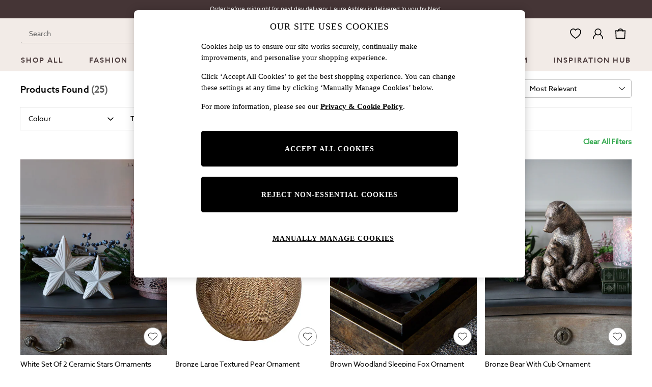

--- FILE ---
content_type: application/javascript
request_url: https://www.next.co.uk/cAAP8/YxJ/WYrR/OQXwmb/5t/EkOu8zEut3mafrEG9r/Fg8HLDlFNw/J1YhXS/kbCS8B
body_size: 171040
content:
(function(){if(typeof Array.prototype.entries!=='function'){Object.defineProperty(Array.prototype,'entries',{value:function(){var index=0;const array=this;return {next:function(){if(index<array.length){return {value:[index,array[index++]],done:false};}else{return {done:true};}},[Symbol.iterator]:function(){return this;}};},writable:true,configurable:true});}}());(function(){O6();SHS();vKS();var pB=function(IU,Lb){return IU==Lb;};var CN=function(jl,tR){return jl>>tR;};var Fk=function(){return IO.apply(this,[kJ,arguments]);};var Ug=function(DO,KO){return DO|KO;};var TK=function(Xb,AR){return Xb!==AR;};var PF=function(){return dj.apply(this,[Eq,arguments]);};var wb=function(bF){var vU=0;for(var BN=0;BN<bF["length"];BN++){vU=vU+bF["charCodeAt"](BN);}return vU;};var xK=function(){return IO.apply(this,[OH,arguments]);};var OO=function SK(vg,vl){'use strict';var VA=SK;switch(vg){case Jh:{var ZU=function(xl,rb){Ml.push(tg);if(VU(qK)){for(var Sk=Pj;tb(Sk,WR);++Sk){if(tb(Sk,S2[sd()[Fb(fb)](IY,Nb)]())||jO(Sk,Nb)||jO(Sk,Ez)||jO(Sk,LK)){Nl[Sk]=gb(QB);}else{Nl[Sk]=qK[jO(typeof vX()[jN(Yj)],fF([],[][[]]))?vX()[jN(IK)](GB,VU({}),NB,WF):vX()[jN(Pj)](YN,pY,nF,rR)];qK+=rx[jO(typeof CO()[mz(zR)],fF([],[][[]]))?CO()[mz(nF)](l4,wK,mX):CO()[mz(rO)](Ul,GR,sX)][vX()[jN(xA)].apply(null,[kO,pN,VU(VU(Pj)),PX])](Sk);}}}var cU=TK(typeof sd()[Fb(XN)],fF([],[][[]]))?sd()[Fb(MB)](hj,sR):sd()[Fb(Sz)].call(null,Vd,mB);for(var Qb=Pj;tb(Qb,xl[vX()[jN(Pj)](YN,I4,VU(VU([])),rR)]);Qb++){var zj=xl[CO()[mz(zR)].apply(null,[I4,Sl,ld])](Qb);var UO=RU(CN(rb,I4),Xd[Z4]);rb*=Xd[nF];rb&=Xd[I4];rb+=Xd[zR];rb&=S2[vX()[jN(Pk)](FR,Jd,Zm,IL)]();var C5=Nl[xl[CO()[mz(Tp)](XN,sp,wE)](Qb)];if(jO(typeof zj[TK(typeof CO()[mz(rO)],fF([],[][[]]))?CO()[mz(rG)].call(null,d9,bN,bp):CO()[mz(nF)].call(null,nF,MZ,Ez)],A3()[Bc(d5)].call(null,gp,Yc,Ul,I4))){var Hn=zj[CO()[mz(rG)](I4,bN,bp)](Pj);if(TZ(Hn,pr)&&tb(Hn,WR)){C5=Nl[Hn];}}if(TZ(C5,Pj)){var Wc=sG(UO,qK[vX()[jN(Pj)].call(null,YN,VU(VU([])),T0,rR)]);C5+=Wc;C5%=qK[vX()[jN(Pj)].call(null,YN,PX,Js,rR)];zj=qK[C5];}cU+=zj;}var lp;return Ml.pop(),lp=cU,lp;};var hG=function(jn){var WE=[0x428a2f98,0x71374491,0xb5c0fbcf,0xe9b5dba5,0x3956c25b,0x59f111f1,0x923f82a4,0xab1c5ed5,0xd807aa98,0x12835b01,0x243185be,0x550c7dc3,0x72be5d74,0x80deb1fe,0x9bdc06a7,0xc19bf174,0xe49b69c1,0xefbe4786,0x0fc19dc6,0x240ca1cc,0x2de92c6f,0x4a7484aa,0x5cb0a9dc,0x76f988da,0x983e5152,0xa831c66d,0xb00327c8,0xbf597fc7,0xc6e00bf3,0xd5a79147,0x06ca6351,0x14292967,0x27b70a85,0x2e1b2138,0x4d2c6dfc,0x53380d13,0x650a7354,0x766a0abb,0x81c2c92e,0x92722c85,0xa2bfe8a1,0xa81a664b,0xc24b8b70,0xc76c51a3,0xd192e819,0xd6990624,0xf40e3585,0x106aa070,0x19a4c116,0x1e376c08,0x2748774c,0x34b0bcb5,0x391c0cb3,0x4ed8aa4a,0x5b9cca4f,0x682e6ff3,0x748f82ee,0x78a5636f,0x84c87814,0x8cc70208,0x90befffa,0xa4506ceb,0xbef9a3f7,0xc67178f2];var Av=0x6a09e667;var Tv=0xbb67ae85;var Gs=0x3c6ef372;var Qc=0xa54ff53a;var hL=0x510e527f;var H0=0x9b05688c;var C3=0x1f83d9ab;var Kn=0x5be0cd19;var xZ=dr(jn);var N3=xZ["length"]*8;xZ+=rx["String"]["fromCharCode"](0x80);var dv=xZ["length"]/4+2;var kE=rx["Math"]["ceil"](dv/16);var Qr=new (rx["Array"])(kE);for(var UL=0;UL<kE;UL++){Qr[UL]=new (rx["Array"])(16);for(var s3=0;s3<16;s3++){Qr[UL][s3]=xZ["charCodeAt"](UL*64+s3*4)<<24|xZ["charCodeAt"](UL*64+s3*4+1)<<16|xZ["charCodeAt"](UL*64+s3*4+2)<<8|xZ["charCodeAt"](UL*64+s3*4+3)<<0;}}var X8=N3/rx["Math"]["pow"](2,32);Qr[kE-1][14]=rx["Math"]["floor"](X8);Qr[kE-1][15]=N3;for(var qZ=0;qZ<kE;qZ++){var pm=new (rx["Array"])(64);var gQ=Av;var rQ=Tv;var H5=Gs;var Sp=Qc;var M3=hL;var YE=H0;var Xs=C3;var AL=Kn;for(var g5=0;g5<64;g5++){var jQ=void 0,UZ=void 0,Cm=void 0,NL=void 0,LQ=void 0,OZ=void 0;if(g5<16)pm[g5]=Qr[qZ][g5];else{jQ=pQ(pm[g5-15],7)^pQ(pm[g5-15],18)^pm[g5-15]>>>3;UZ=pQ(pm[g5-2],17)^pQ(pm[g5-2],19)^pm[g5-2]>>>10;pm[g5]=pm[g5-16]+jQ+pm[g5-7]+UZ;}UZ=pQ(M3,6)^pQ(M3,11)^pQ(M3,25);Cm=M3&YE^~M3&Xs;NL=AL+UZ+Cm+WE[g5]+pm[g5];jQ=pQ(gQ,2)^pQ(gQ,13)^pQ(gQ,22);LQ=gQ&rQ^gQ&H5^rQ&H5;OZ=jQ+LQ;AL=Xs;Xs=YE;YE=M3;M3=Sp+NL>>>0;Sp=H5;H5=rQ;rQ=gQ;gQ=NL+OZ>>>0;}Av=Av+gQ;Tv=Tv+rQ;Gs=Gs+H5;Qc=Qc+Sp;hL=hL+M3;H0=H0+YE;C3=C3+Xs;Kn=Kn+AL;}return [Av>>24&0xff,Av>>16&0xff,Av>>8&0xff,Av&0xff,Tv>>24&0xff,Tv>>16&0xff,Tv>>8&0xff,Tv&0xff,Gs>>24&0xff,Gs>>16&0xff,Gs>>8&0xff,Gs&0xff,Qc>>24&0xff,Qc>>16&0xff,Qc>>8&0xff,Qc&0xff,hL>>24&0xff,hL>>16&0xff,hL>>8&0xff,hL&0xff,H0>>24&0xff,H0>>16&0xff,H0>>8&0xff,H0&0xff,C3>>24&0xff,C3>>16&0xff,C3>>8&0xff,C3&0xff,Kn>>24&0xff,Kn>>16&0xff,Kn>>8&0xff,Kn&0xff];};var HL=function(){var Yn=Lp();var Kr=-1;if(Yn["indexOf"]('Trident/7.0')>-1)Kr=11;else if(Yn["indexOf"]('Trident/6.0')>-1)Kr=10;else if(Yn["indexOf"]('Trident/5.0')>-1)Kr=9;else Kr=0;return Kr>=9;};var SZ=function(){var nE=QI();var Cc=rx["Object"]["prototype"]["hasOwnProperty"].call(rx["Navigator"]["prototype"],'mediaDevices');var GL=rx["Object"]["prototype"]["hasOwnProperty"].call(rx["Navigator"]["prototype"],'serviceWorker');var Sm=! !rx["window"]["browser"];var tr=typeof rx["ServiceWorker"]==='function';var qr=typeof rx["ServiceWorkerContainer"]==='function';var WI=typeof rx["frames"]["ServiceWorkerRegistration"]==='function';var q8=rx["window"]["location"]&&rx["window"]["location"]["protocol"]==='http:';var sm=nE&&(!Cc||!GL||!tr||!Sm||!qr||!WI)&&!q8;return sm;};var QI=function(){var K9=Lp();var CQ=/(iPhone|iPad).*AppleWebKit(?!.*(Version|CriOS))/i["test"](K9);var cI=rx["navigator"]["platform"]==='MacIntel'&&rx["navigator"]["maxTouchPoints"]>1&&/(Safari)/["test"](K9)&&!rx["window"]["MSStream"]&&typeof rx["navigator"]["standalone"]!=='undefined';return CQ||cI;};var zE=function(N5){var gZ=rx["Math"]["floor"](rx["Math"]["random"]()*100000+10000);var Xc=rx["String"](N5*gZ);var lm=0;var kr=[];var mm=Xc["length"]>=18?true:false;while(kr["length"]<6){kr["push"](rx["parseInt"](Xc["slice"](lm,lm+2),10));lm=mm?lm+3:lm+2;}var ZL=f3(kr);return [gZ,ZL];};var wl=function(T5){if(T5===null||T5===undefined){return 0;}var zm=function Lc(UQ){return T5["toLowerCase"]()["includes"](UQ["toLowerCase"]());};var I0=0;(Ec&&Ec["fields"]||[])["some"](function(fI){var Vv=fI["type"];var rI=fI["labels"];if(rI["some"](zm)){I0=Ql[Vv];if(fI["extensions"]&&fI["extensions"]["labels"]&&fI["extensions"]["labels"]["some"](function(z0){return T5["toLowerCase"]()["includes"](z0["toLowerCase"]());})){I0=Ql[fI["extensions"]["type"]];}return true;}return false;});return I0;};var BQ=function(Vp){if(Vp===undefined||Vp==null){return false;}var TQ=function dp(Vr){return Vp["toLowerCase"]()===Vr["toLowerCase"]();};return Sr["some"](TQ);};var Op=function(AE){try{var FI=new (rx["Set"])(rx["Object"]["values"](Ql));return AE["split"](';')["some"](function(Gc){var zv=Gc["split"](',');var E3=rx["Number"](zv[zv["length"]-1]);return FI["has"](E3);});}catch(ws){return false;}};var bI=function(DI){var SG='';var wr=0;if(DI==null||rx["document"]["activeElement"]==null){return qn(Qf,["elementFullId",SG,"elementIdType",wr]);}var jI=['id','name','for','placeholder','aria-label','aria-labelledby'];jI["forEach"](function(Qm){if(!DI["hasAttribute"](Qm)||SG!==''&&wr!==0){return;}var NQ=DI["getAttribute"](Qm);if(SG===''&&(NQ!==null||NQ!==undefined)){SG=NQ;}if(wr===0){wr=wl(NQ);}});return qn(Qf,["elementFullId",SG,"elementIdType",wr]);};var nL=function(x3){var ML;if(x3==null){ML=rx["document"]["activeElement"];}else ML=x3;if(rx["document"]["activeElement"]==null)return -1;var kv=ML["getAttribute"]('name');if(kv==null){var jE=ML["getAttribute"]('id');if(jE==null)return -1;else return A0(jE);}return A0(kv);};var rc=function(B9){var D3=-1;var Dp=[];if(! !B9&&typeof B9==='string'&&B9["length"]>0){var LZ=B9["split"](';');if(LZ["length"]>1&&LZ[LZ["length"]-1]===''){LZ["pop"]();}D3=rx["Math"]["floor"](rx["Math"]["random"]()*LZ["length"]);var Sc=LZ[D3]["split"](',');for(var gv in Sc){if(!rx["isNaN"](Sc[gv])&&!rx["isNaN"](rx["parseInt"](Sc[gv],10))){Dp["push"](Sc[gv]);}}}else{var vI=rx["String"](PG(1,5));var Wv='1';var Ac=rx["String"](PG(20,70));var xI=rx["String"](PG(100,300));var Rc=rx["String"](PG(100,300));Dp=[vI,Wv,Ac,xI,Rc];}return [D3,Dp];};var Gm=function(Fm,QG){var L8=typeof Fm==='string'&&Fm["length"]>0;var HQ=!rx["isNaN"](QG)&&(rx["Number"](QG)===-1||Ks()<rx["Number"](QG));if(!(L8&&HQ)){return false;}var L3='^([a-fA-F0-9]{31,32})$';return Fm["search"](L3)!==-1;};var Us=function(lc,kI,xm){var CI;do{CI=gE(z7,[lc,kI]);}while(jO(sG(CI,xm),Pj));return CI;};var Z0=function(gL){var UI=QI(gL);Ml.push(qQ);var L5=rx[TK(typeof sd()[Fb(zI)],fF([],[][[]]))?sd()[Fb(Zm)].apply(null,[Pl,Yj]):sd()[Fb(Sz)](Vn,TI)][sd()[Fb(MI)](XY,Uc)][TK(typeof A3()[Bc(QB)],fF([],[][[]]))?A3()[Bc(QB)].apply(null,[vm,G0,IL,CZ]):A3()[Bc(Sz)].call(null,s8,Ez,Nb,zR)].call(rx[CO()[mz(d0)](jm,Xl,l4)][sd()[Fb(MI)].call(null,XY,Uc)],vX()[jN(Rp)].apply(null,[Pb,VU({}),b3,E9]));var EG=rx[TK(typeof sd()[Fb(IK)],'undefined')?sd()[Fb(Zm)](Pl,Yj):sd()[Fb(Sz)](mr,t9)][TK(typeof sd()[Fb(EI)],fF('',[][[]]))?sd()[Fb(MI)](XY,Uc):sd()[Fb(Sz)](rs,QZ)][A3()[Bc(QB)](vm,G0,tn,CZ)].call(rx[CO()[mz(d0)](VU(VU({})),Xl,l4)][sd()[Fb(MI)].apply(null,[XY,Uc])],sd()[Fb(LK)](pg,G3));var D8=VU(VU(rx[TK(typeof sd()[Fb(XN)],fF('',[][[]]))?sd()[Fb(Is)](MF,Gr):sd()[Fb(Sz)].call(null,tn,dG)][A3()[Bc(Yj)](Y3,fs,Yj,nF)]));var Dm=jO(typeof rx[TK(typeof hQ()[Pn(nF)],fF(sd()[Fb(MB)].apply(null,[l6,sR]),[][[]]))?hQ()[Pn(Tp)].call(null,d0,MB,W9,hZ,VU([])):hQ()[Pn(MI)](Q8,m3,Oc,PL,Q5)],A3()[Bc(d5)].apply(null,[gp,Hp,O0,I4]));var U8=jO(typeof rx[TK(typeof w9()[W5(IK)],fF(sd()[Fb(MB)](l6,sR),[][[]]))?w9()[W5(r5)](pY,W9,Q3,Pk):w9()[W5(Rn)].apply(null,[Pp,kL,S0,wK])],A3()[Bc(d5)].call(null,gp,Hp,sZ,I4));var lI=jO(typeof rx[jO(typeof vX()[jN(Ul)],'undefined')?vX()[jN(IK)](g8,VU(VU({})),VU(VU(Pj)),tv):vX()[jN(d0)](YU,b3,Yj,Tc)][vX()[jN(Jd)].apply(null,[fY,Ur,pN,M0])],A3()[Bc(d5)](gp,Hp,Rp,I4));var Om=rx[sd()[Fb(Is)].apply(null,[MF,Gr])][sd()[Fb(hZ)](vB,FL)]&&jO(rx[sd()[Fb(Is)](MF,Gr)][sd()[Fb(hZ)](vB,FL)][w9()[W5(IK)].apply(null,[I4,EQ,Pj,t9])],A3()[Bc(Is)].apply(null,[gr,G0,jp,XN]));var E8=UI&&(VU(L5)||VU(EG)||VU(Dm)||VU(D8)||VU(U8)||VU(lI))&&VU(Om);var m9;return Ml.pop(),m9=E8,m9;};var Iv=function(IG){Ml.push(ls);var F5;return F5=NI()[vX()[jN(YG)].call(null,hs,nF,Tp,gr)](function R5(nr){Ml.push(jv);while(QB)switch(nr[sd()[Fb(OG)](Kl,S9)]=nr[sd()[Fb(vG)](Kd,T0)]){case Pj:if(Xm(vX()[jN(Ip)].apply(null,[LA,vQ,pI,Rn]),rx[CO()[mz(Jd)].apply(null,[Ez,xL,MB])])){nr[sd()[Fb(vG)].apply(null,[Kd,T0])]=d5;break;}{var LL;return LL=nr[CO()[mz(PX)].call(null,L9,Rz,cs)](hQ()[Pn(r5)](vp,Z4,O9,f8,VU(VU(Pj))),null),Ml.pop(),LL;}case d5:{var dQ;return dQ=nr[CO()[mz(PX)](Rr,Rz,cs)](hQ()[Pn(r5)](vp,Z4,O9,rO,Jd),rx[CO()[mz(Jd)].apply(null,[VU(Pj),xL,MB])][TK(typeof vX()[jN(vp)],fF('',[][[]]))?vX()[jN(Ip)](LA,vG,vp,Rn):vX()[jN(IK)](MG,Is,Qs,W9)][hQ()[Pn(rG)](j0,rG,Cp,WG,Yj)](IG)),Ml.pop(),dQ;}case Sz:case hQ()[Pn(Is)].call(null,OL,Sz,J8,fb,Z3):{var M9;return M9=nr[TK(typeof vX()[jN(YG)],fF('',[][[]]))?vX()[jN(U0)](lj,bv,OG,c0):vX()[jN(IK)](BI,L9,Nb,XZ)](),Ml.pop(),M9;}}Ml.pop();},null,null,null,rx[vX()[jN(T0)].apply(null,[kB,VU({}),O3,A5])]),Ml.pop(),F5;};var p9=function(){if(VU({})){}else if(VU(VU(Bq))){}else if(VU(BS)){}else if(VU(VU(Bq))){}else if(VU(VU(BS))){return function Jm(){Ml.push(Mn);var vZ=Lp();var R0=sd()[Fb(MB)](zT,sR);var AI=[];for(var zp=Pj;tb(zp,Xd[rG]);zp++){var rr=wG(vZ);AI[vX()[jN(XN)](BX,Q5,Rp,L9)](rr);R0=fF(R0,vZ[rr]);}var RL=[R0,AI];var Tr;return Tr=RL[sd()[Fb(Ul)].apply(null,[Qg,BI])](CO()[mz(t9)].call(null,rO,YN,w3)),Ml.pop(),Tr;};}else{}};var sv=function(){Ml.push(rL);try{var Gl=Ml.length;var T8=VU([]);var SI=zc();var Xv=sI()[TK(typeof sd()[Fb(d9)],fF('',[][[]]))?sd()[Fb(L9)].call(null,b4,Jv):sd()[Fb(Sz)].call(null,T9,ms)](new (rx[CO()[mz(k9)].call(null,Tp,gB,Km)])(wI()[c5(r5)].apply(null,[QB,x0,G9,[pG,QB],Zr]),jO(typeof sd()[Fb(wL)],fF([],[][[]]))?sd()[Fb(Sz)].call(null,O5,c9):sd()[Fb(O0)](mg,Ov)),CO()[mz(cE)](O0,sj,vc));var EE=zc();var l0=OE(EE,SI);var fr;return fr=qn(Qf,[TK(typeof sd()[Fb(Z4)],fF([],[][[]]))?sd()[Fb(Rr)](Az,q3):sd()[Fb(Sz)](lQ,Mp),Xv,A3()[Bc(rG)](OL,lz,CZ,d5),l0]),Ml.pop(),fr;}catch(I8){Ml.splice(OE(Gl,QB),Infinity,rL);var N9;return Ml.pop(),N9={},N9;}Ml.pop();};var sI=function(){Ml.push(MG);var BE=rx[CO()[mz(vG)].call(null,G9,FX,Yj)][jO(typeof CO()[mz(Ez)],fF([],[][[]]))?CO()[mz(nF)].apply(null,[Q5,dn,VL]):CO()[mz(WG)](VU(VU({})),jA,KQ)]?rx[CO()[mz(vG)](QB,FX,Yj)][CO()[mz(WG)](Ns,jA,KQ)]:gb(QB);var Jc=rx[CO()[mz(vG)].call(null,d0,FX,Yj)][CO()[mz(l4)].call(null,sX,Pp,S8)]?rx[CO()[mz(vG)](Sz,FX,Yj)][CO()[mz(l4)].apply(null,[ks,Pp,S8])]:gb(QB);var GQ=rx[CO()[mz(Jd)](pr,wp,MB)][Ps()[k8(IK)](A9,Z4,z3,VU(VU({})),Oc,MB)]?rx[CO()[mz(Jd)].call(null,Rp,wp,MB)][Ps()[k8(IK)](A9,VU({}),z3,VU(VU([])),Q5,MB)]:gb(QB);var J5=rx[CO()[mz(Jd)](VU(VU({})),wp,MB)][CO()[mz(jp)](Wp,HU,BI)]?rx[CO()[mz(Jd)].call(null,jp,wp,MB)][CO()[mz(jp)](Nb,HU,BI)]():gb(QB);var Nv=rx[CO()[mz(Jd)].call(null,VU(VU({})),wp,MB)][sd()[Fb(IL)](zY,t9)]?rx[jO(typeof CO()[mz(O3)],'undefined')?CO()[mz(nF)].apply(null,[Rp,r0,Os]):CO()[mz(Jd)](VU(VU(Pj)),wp,MB)][TK(typeof sd()[Fb(tp)],fF('',[][[]]))?sd()[Fb(IL)](zY,t9):sd()[Fb(Sz)](gs,VE)]:gb(QB);var WL=gb(QB);var Hc=[sd()[Fb(MB)](O8,sR),WL,CO()[mz(tp)].call(null,MI,OI,Is),Sv(X7,[]),Sv(q7,[]),Sv(vV,[]),Sv(Aq,[]),Sv(c2,[]),Sv(XH,[]),BE,Jc,GQ,J5,Nv];var JL;return JL=Hc[sd()[Fb(Ul)](vY,BI)](jO(typeof Ps()[k8(Rn)],fF([],[][[]]))?Ps()[k8(nF)](Q0,CZ,rR,VU(VU(Pj)),rO,rL):Ps()[k8(d5)].apply(null,[Pk,Js,jv,bp,XN,QB])),Ml.pop(),JL;};var Gv=function(){var nG;Ml.push(ld);return nG=Sv(U2,[rx[sd()[Fb(Is)](Ds,Gr)]]),Ml.pop(),nG;};var W3=function(){var Pr=[fQ,BZ];Ml.push(Hv);var zZ=FQ(J0);if(TK(zZ,VU({}))){try{var Un=Ml.length;var YI=VU({});var QL=rx[sd()[Fb(SQ)](Hb,Ss)](zZ)[hQ()[Pn(Pj)].apply(null,[Qs,XN,vR,PX,H9])](CO()[mz(Rr)].apply(null,[Jr,MO,WF]));if(TZ(QL[vX()[jN(Pj)](dX,VU({}),Nb,rR)],MI)){var DE=rx[sd()[Fb(CZ)].call(null,TN,jL)](QL[d5],Xd[kZ]);DE=rx[TK(typeof vX()[jN(tp)],'undefined')?vX()[jN(PX)](Hk,XN,VU(VU(QB)),dI):vX()[jN(IK)](S0,Zm,VU({}),ss)](DE)?fQ:DE;Pr[Pj]=DE;}}catch(mv){Ml.splice(OE(Un,QB),Infinity,Hv);}}var Pm;return Ml.pop(),Pm=Pr,Pm;};var RI=function(){Ml.push(T0);var VQ=[gb(QB),gb(Xd[QB])];var tE=FQ(Rv);if(TK(tE,VU({}))){try{var np=Ml.length;var Xr=VU(BS);var Kc=rx[sd()[Fb(SQ)](QE,Ss)](tE)[hQ()[Pn(Pj)](Qs,XN,v9,Yj,d0)](CO()[mz(Rr)].call(null,d5,k3,WF));if(TZ(Kc[vX()[jN(Pj)].apply(null,[b0,VU(VU([])),rG,rR])],MI)){var GI=rx[sd()[Fb(CZ)].call(null,dn,jL)](Kc[QB],rO);var B5=rx[sd()[Fb(CZ)](dn,jL)](Kc[Xd[j0]],Xd[kZ]);GI=rx[vX()[jN(PX)].call(null,Dv,vQ,Js,dI)](GI)?gb(QB):GI;B5=rx[vX()[jN(PX)](Dv,pN,Tm,dI)](B5)?gb(QB):B5;VQ=[B5,GI];}}catch(IQ){Ml.splice(OE(np,QB),Infinity,T0);}}var F9;return Ml.pop(),F9=VQ,F9;};var M8=function(){Ml.push(Ym);var Hs=sd()[Fb(MB)](TY,sR);var Y0=FQ(Rv);if(Y0){try{var Ap=Ml.length;var mL=VU({});var pp=rx[sd()[Fb(SQ)](Og,Ss)](Y0)[hQ()[Pn(Pj)](Qs,XN,n3,bp,VU(VU([])))](TK(typeof CO()[mz(nF)],fF('',[][[]]))?CO()[mz(Rr)].call(null,Rn,YA,WF):CO()[mz(nF)](VU(VU({})),Um,UE));Hs=pp[Pj];}catch(R8){Ml.splice(OE(Ap,QB),Infinity,Ym);}}var xc;return Ml.pop(),xc=Hs,xc;};var Fs=function(){var SE=FQ(Rv);Ml.push(vc);if(SE){try{var nl=Ml.length;var xE=VU([]);var D5=rx[sd()[Fb(SQ)].call(null,hv,Ss)](SE)[hQ()[Pn(Pj)](Qs,XN,fG,Zr,I4)](CO()[mz(Rr)].call(null,VU(VU({})),cZ,WF));if(TZ(D5[jO(typeof vX()[jN(QB)],fF([],[][[]]))?vX()[jN(IK)](cQ,tp,Uc,Um):vX()[jN(Pj)](ml,OG,VU(VU({})),rR)],I4)){var P0=rx[sd()[Fb(CZ)](Zc,jL)](D5[nF],rO);var xs;return xs=rx[vX()[jN(PX)](Lr,YG,Z4,dI)](P0)||jO(P0,gb(QB))?gb(QB):P0,Ml.pop(),xs;}}catch(Z8){Ml.splice(OE(nl,QB),Infinity,vc);var zG;return Ml.pop(),zG=gb(Xd[QB]),zG;}}var P9;return Ml.pop(),P9=gb(QB),P9;};var X9=function(){var E5=FQ(Rv);Ml.push(sR);if(E5){try{var nZ=Ml.length;var ZQ=VU(VU(Bq));var HI=rx[sd()[Fb(SQ)](TU,Ss)](E5)[hQ()[Pn(Pj)](Qs,XN,PE,rG,VU(VU(Pj)))](CO()[mz(Rr)].apply(null,[Wp,qE,WF]));if(jO(HI[vX()[jN(Pj)].apply(null,[Gj,O3,jp,rR])],I4)){var Yv;return Ml.pop(),Yv=HI[Z4],Yv;}}catch(Ms){Ml.splice(OE(nZ,QB),Infinity,sR);var I5;return Ml.pop(),I5=null,I5;}}var Fr;return Ml.pop(),Fr=null,Fr;};var Rs=function(GE,H3){Ml.push(n0);for(var B8=Pj;tb(B8,H3[vX()[jN(Pj)].apply(null,[Ll,MI,fb,rR])]);B8++){var Cr=H3[B8];Cr[Ps()[k8(Pj)].call(null,U0,I4,l9,Mc,V8,rO)]=Cr[Ps()[k8(Pj)].call(null,U0,QB,l9,MI,vG,rO)]||VU({});Cr[vX()[jN(rG)](Lm,bp,PX,d5)]=VU(VU(BS));if(Xm(vX()[jN(Yj)](Cv,Rr,CZ,bE),Cr))Cr[sd()[Fb(Zr)].apply(null,[Il,Jr])]=VU(VU([]));rx[sd()[Fb(Zm)](MH,Yj)][vX()[jN(r5)](ZG,Rr,Ip,n9)](GE,Wn(Cr[sd()[Fb(G3)](EX,W0)]),Cr);}Ml.pop();};var hn=function(Cs,F8,pE){Ml.push(UG);if(F8)Rs(Cs[sd()[Fb(MI)].apply(null,[bX,Uc])],F8);if(pE)Rs(Cs,pE);rx[sd()[Fb(Zm)](dN,Yj)][vX()[jN(r5)].call(null,VX,Q5,Z4,n9)](Cs,sd()[Fb(MI)].call(null,bX,Uc),qn(Qf,[sd()[Fb(Zr)](Od,Jr),VU(BS)]));var L0;return Ml.pop(),L0=Cs,L0;};var Wn=function(kG){Ml.push(Or);var hp=S5(kG,TK(typeof sd()[Fb(r5)],'undefined')?sd()[Fb(kZ)].call(null,k4,OG):sd()[Fb(Sz)](Z3,HZ));var lZ;return lZ=pB(sd()[Fb(Rp)].apply(null,[kF,wv]),qc(hp))?hp:rx[CO()[mz(rO)](f8,jg,sX)](hp),Ml.pop(),lZ;};var S5=function(dE,ME){Ml.push(Q5);if(kQ(vX()[jN(Is)].call(null,A9,fb,VU(QB),XN),qc(dE))||VU(dE)){var ps;return Ml.pop(),ps=dE,ps;}var KZ=dE[rx[vX()[jN(CZ)].call(null,IL,rG,VU(QB),KL)][sd()[Fb(E9)](Gp,Dn)]];if(TK(f0(Pj),KZ)){var CE=KZ.call(dE,ME||vX()[jN(Rn)].call(null,Mr,wL,Z4,tg));if(kQ(vX()[jN(Is)](A9,d0,V8,XN),qc(CE))){var xn;return Ml.pop(),xn=CE,xn;}throw new (rx[CO()[mz(Yj)](sX,Dc,Bm)])(vX()[jN(Qs)](BI,pI,VU(QB),PL));}var I9;return I9=(jO(sd()[Fb(kZ)].apply(null,[fA,OG]),ME)?rx[CO()[mz(rO)].apply(null,[Jr,Fv,sX])]:rx[CO()[mz(kZ)].apply(null,[wv,FE,NB])])(dE),Ml.pop(),I9;};var sL=function(q5){if(VU(q5)){KG=Mc;qv=cL;k0=kZ;Dr=rG;z5=rG;Bn=rG;Vm=rG;Hm=rG;I3=rG;}};var IZ=function(){Ml.push(Zp);K5=sd()[Fb(MB)](lr,sR);fZ=Pj;Np=S2[w9()[W5(d5)](Sz,V0,rG,U0)]();Jp=Pj;H8=sd()[Fb(MB)](lr,sR);U3=Xd[d5];bL=Pj;k5=Pj;Xp=sd()[Fb(MB)](lr,sR);Zs=Xd[d5];Ml.pop();Ys=Xd[d5];br=Pj;hI=Pj;Im=Pj;Fp=Xd[d5];};var PQ=function(){Ml.push(Jn);X5=Pj;Ws=sd()[Fb(MB)].call(null,cr,sR);Nn={};HE=sd()[Fb(MB)](cr,sR);XE=Pj;Ml.pop();J9=Pj;};var NZ=function(AZ,Ir,RE){Ml.push(fv);try{var s5=Ml.length;var mE=VU({});var p3=Pj;var zQ=VU([]);if(TK(Ir,Xd[QB])&&TZ(Np,k0)){if(VU(m8[CO()[mz(cL)](Bm,WO,GZ)])){zQ=VU(VU(BS));m8[CO()[mz(cL)].call(null,kZ,WO,GZ)]=VU(Bq);}var gm;return gm=qn(Qf,[CO()[mz(EL)](VU(VU({})),BA,pN),p3,vX()[jN(O0)](sg,d5,sX,Pk),zQ,vX()[jN(vQ)](fE,Yj,hZ,MQ),fZ]),Ml.pop(),gm;}if(jO(Ir,QB)&&tb(fZ,qv)||TK(Ir,Xd[QB])&&tb(Np,k0)){var qG=AZ?AZ:rx[sd()[Fb(Is)].call(null,IB,Gr)][sd()[Fb(Ev)].apply(null,[mj,bG])];var V9=gb(QB);var xr=gb(QB);if(qG&&qG[hQ()[Pn(xA)].call(null,sX,XN,Wl,U0,BG)]&&qG[sd()[Fb(w5)](hk,K8)]){V9=rx[sd()[Fb(H9)](bk,cc)][sd()[Fb(zn)].call(null,tl,k9)](qG[hQ()[Pn(xA)](sX,XN,Wl,nF,VU(Pj))]);xr=rx[sd()[Fb(H9)].apply(null,[bk,cc])][sd()[Fb(zn)](tl,k9)](qG[sd()[Fb(w5)](hk,K8)]);}else if(qG&&qG[hQ()[Pn(Pk)](V8,nF,xO,Jd,VU(QB))]&&qG[vX()[jN(V8)].call(null,Gj,jp,Pj,vc)]){V9=rx[sd()[Fb(H9)].call(null,bk,cc)][sd()[Fb(zn)](tl,k9)](qG[hQ()[Pn(Pk)](V8,nF,xO,B3,jm)]);xr=rx[sd()[Fb(H9)](bk,cc)][sd()[Fb(zn)].call(null,tl,k9)](qG[vX()[jN(V8)](Gj,VU(VU([])),Ul,vc)]);}var V3=qG[CO()[mz(jL)](VU({}),rk,I4)];if(pB(V3,null))V3=qG[jO(typeof vX()[jN(wm)],'undefined')?vX()[jN(IK)].call(null,cm,Ul,cE,V5):vX()[jN(Mc)].call(null,VK,Rr,VU(QB),U5)];var bm=nL(V3);p3=OE(zc(),RE);var Pv=sd()[Fb(MB)](Bg,sR)[TK(typeof sd()[Fb(jm)],fF([],[][[]]))?sd()[Fb(NB)].call(null,Iz,NE):sd()[Fb(Sz)].apply(null,[fL,Wp])](hI,A3()[Bc(Zm)](t8,X0,r5,QB))[jO(typeof sd()[Fb(Js)],fF('',[][[]]))?sd()[Fb(Sz)].call(null,Bs,sE):sd()[Fb(NB)](Iz,NE)](Ir,A3()[Bc(Zm)].apply(null,[t8,X0,V8,QB]))[sd()[Fb(NB)].call(null,Iz,NE)](p3,A3()[Bc(Zm)].apply(null,[t8,X0,Pj,QB]))[sd()[Fb(NB)](Iz,NE)](V9,A3()[Bc(Zm)].apply(null,[t8,X0,Tm,QB]))[TK(typeof sd()[Fb(j0)],fF([],[][[]]))?sd()[Fb(NB)](Iz,NE):sd()[Fb(Sz)].apply(null,[n8,Nm])](xr);if(TK(Ir,QB)){Pv=sd()[Fb(MB)](Bg,sR)[sd()[Fb(NB)].call(null,Iz,NE)](Pv,A3()[Bc(Zm)].apply(null,[t8,X0,T0,QB]))[sd()[Fb(NB)].apply(null,[Iz,NE])](bm);var XQ=kQ(typeof qG[jO(typeof sd()[Fb(rO)],fF('',[][[]]))?sd()[Fb(Sz)].apply(null,[jr,qI]):sd()[Fb(PZ)](Eb,dG)],vX()[jN(H9)](qA,VU([]),Yj,bv))?qG[sd()[Fb(PZ)](Eb,dG)]:qG[Ps()[k8(kZ)](jp,VU(VU(QB)),gF,zI,Zr,Z4)];if(kQ(XQ,null)&&TK(XQ,QB))Pv=sd()[Fb(MB)].apply(null,[Bg,sR])[jO(typeof sd()[Fb(EL)],'undefined')?sd()[Fb(Sz)].call(null,rE,vs):sd()[Fb(NB)](Iz,NE)](Pv,A3()[Bc(Zm)](t8,X0,B3,QB))[jO(typeof sd()[Fb(vc)],'undefined')?sd()[Fb(Sz)].apply(null,[xG,nF]):sd()[Fb(NB)].call(null,Iz,NE)](XQ);}if(kQ(typeof qG[sd()[Fb(C0)].call(null,KU,xv)],vX()[jN(H9)](qA,d9,Nb,bv))&&jO(qG[sd()[Fb(C0)].apply(null,[KU,xv])],VU(BS)))Pv=(jO(typeof sd()[Fb(zI)],fF('',[][[]]))?sd()[Fb(Sz)](q0,Br):sd()[Fb(MB)].apply(null,[Bg,sR]))[jO(typeof sd()[Fb(O3)],'undefined')?sd()[Fb(Sz)].apply(null,[bs,KL]):sd()[Fb(NB)](Iz,NE)](Pv,sd()[Fb(fp)](Tz,r5));Pv=(jO(typeof sd()[Fb(Ev)],fF([],[][[]]))?sd()[Fb(Sz)](m5,wQ):sd()[Fb(MB)](Bg,sR))[sd()[Fb(NB)](Iz,NE)](Pv,Ps()[k8(d5)](Pk,IL,PU,vp,cE,QB));Jp=fF(fF(fF(fF(fF(Jp,hI),Ir),p3),V9),xr);K5=fF(K5,Pv);}if(jO(Ir,S2[CO()[mz(vc)](bv,NG,Jr)]()))fZ++;else Np++;hI++;var mZ;return mZ=qn(Qf,[CO()[mz(EL)](Ez,BA,pN),p3,vX()[jN(O0)](sg,ZZ,B3,Pk),zQ,vX()[jN(vQ)].call(null,fE,Uc,IL,MQ),fZ]),Ml.pop(),mZ;}catch(D9){Ml.splice(OE(s5,QB),Infinity,fv);}Ml.pop();};var Z5=function(gI,N0,Zv){Ml.push(x0);try{var wZ=Ml.length;var js=VU({});var Lv=gI?gI:rx[sd()[Fb(Is)].apply(null,[db,Gr])][sd()[Fb(Ev)](Jg,bG)];var s9=Xd[d5];var Bp=gb(Xd[QB]);var x9=QB;var mp=VU([]);if(TZ(XE,KG)){if(VU(m8[CO()[mz(cL)].call(null,tn,NF,GZ)])){mp=VU(Bq);m8[CO()[mz(cL)].call(null,zI,NF,GZ)]=VU(VU([]));}var h8;return h8=qn(Qf,[CO()[mz(EL)](wK,GK,pN),s9,CO()[mz(nc)].apply(null,[VU(VU([])),m4,lv]),Bp,vX()[jN(O0)](cN,VU(VU([])),VU(VU({})),Pk),mp]),Ml.pop(),h8;}if(tb(XE,KG)&&Lv&&TK(Lv[TK(typeof sd()[Fb(LK)],fF([],[][[]]))?sd()[Fb(WR)](Ab,Cn):sd()[Fb(Sz)](HG,Fc)],undefined)){Bp=Lv[sd()[Fb(WR)].apply(null,[Ab,Cn])];var h9=Lv[TK(typeof vX()[jN(tn)],'undefined')?vX()[jN(zn)](DY,rG,Q5,Sz):vX()[jN(IK)](OQ,VU(Pj),VU({}),TL)];var Qv=Lv[CO()[mz(pG)](jp,jk,ZZ)]?Xd[QB]:Pj;var b8=Lv[TK(typeof vX()[jN(d9)],fF('',[][[]]))?vX()[jN(LK)](bB,PL,WG,jG):vX()[jN(IK)](IE,vp,r5,P3)]?QB:Pj;var LE=Lv[CO()[mz(JG)](zI,Nz,YZ)]?Xd[QB]:Pj;var vr=Lv[jO(typeof sd()[Fb(Rp)],fF('',[][[]]))?sd()[Fb(Sz)](j5,QQ):sd()[Fb(w3)](bY,ds)]?Xd[QB]:Pj;var Hr=fF(fF(fF(XI(Qv,I4),XI(b8,MI)),XI(LE,d5)),vr);s9=OE(zc(),Zv);var gG=nL(null);var Ts=Pj;if(h9&&Bp){if(TK(h9,Xd[d5])&&TK(Bp,Pj)&&TK(h9,Bp))Bp=gb(QB);else Bp=TK(Bp,Pj)?Bp:h9;}if(jO(b8,Pj)&&jO(LE,Pj)&&jO(vr,Pj)&&Yp(Bp,pr)){if(jO(N0,Sz)&&TZ(Bp,pr)&&AQ(Bp,fp))Bp=gb(d5);else if(TZ(Bp,fb)&&AQ(Bp,vp))Bp=gb(Sz);else if(TZ(Bp,v3)&&AQ(Bp,w5))Bp=gb(MI);else Bp=gb(d5);}if(TK(gG,R9)){Q9=Pj;R9=gG;}else Q9=fF(Q9,Xd[QB]);var GG=On(Bp);if(jO(GG,Pj)){var pv=sd()[Fb(MB)].call(null,WS,sR)[sd()[Fb(NB)](YF,NE)](XE,TK(typeof A3()[Bc(QB)],'undefined')?A3()[Bc(Zm)](t8,r0,tn,QB):A3()[Bc(Sz)](A9,x8,Ur,DL))[sd()[Fb(NB)].apply(null,[YF,NE])](N0,A3()[Bc(Zm)].apply(null,[t8,r0,Z3,QB]))[sd()[Fb(NB)].call(null,YF,NE)](s9,TK(typeof A3()[Bc(d5)],fF(sd()[Fb(MB)](WS,sR),[][[]]))?A3()[Bc(Zm)](t8,r0,zI,QB):A3()[Bc(Sz)](T3,R3,pr,QE))[sd()[Fb(NB)](YF,NE)](Bp,A3()[Bc(Zm)](t8,r0,r5,QB))[sd()[Fb(NB)].call(null,YF,NE)](Ts,A3()[Bc(Zm)](t8,r0,d5,QB))[sd()[Fb(NB)](YF,NE)](Hr,jO(typeof A3()[Bc(d5)],fF([],[][[]]))?A3()[Bc(Sz)].call(null,H9,mI,rO,Vs):A3()[Bc(Zm)](t8,r0,d0,QB))[jO(typeof sd()[Fb(ks)],fF([],[][[]]))?sd()[Fb(Sz)].call(null,LI,f8):sd()[Fb(NB)](YF,NE)](gG);if(TK(typeof Lv[sd()[Fb(C0)].apply(null,[bk,xv])],vX()[jN(H9)].call(null,lj,Bm,VU(Pj),bv))&&jO(Lv[sd()[Fb(C0)].apply(null,[bk,xv])],VU([])))pv=(jO(typeof sd()[Fb(Js)],'undefined')?sd()[Fb(Sz)](JE,g0):sd()[Fb(MB)](WS,sR))[sd()[Fb(NB)].call(null,YF,NE)](pv,jO(typeof sd()[Fb(EI)],fF([],[][[]]))?sd()[Fb(Sz)].apply(null,[Qs,v0]):sd()[Fb(sl)](qN,pY));pv=sd()[Fb(MB)].apply(null,[WS,sR])[sd()[Fb(NB)](YF,NE)](pv,TK(typeof Ps()[k8(Yj)],fF([],[][[]]))?Ps()[k8(d5)](Pk,O3,nI,V8,rG,QB):Ps()[k8(nF)](KE,Pj,XZ,tn,j0,Yr));HE=fF(HE,pv);J9=fF(fF(fF(fF(fF(fF(J9,XE),N0),s9),Bp),Hr),gG);}else x9=Pj;}if(x9&&Lv&&Lv[sd()[Fb(WR)].apply(null,[Ab,Cn])]){XE++;}var RG;return RG=qn(Qf,[jO(typeof CO()[mz(zR)],'undefined')?CO()[mz(nF)](IL,km,A8):CO()[mz(EL)].apply(null,[PX,GK,pN]),s9,CO()[mz(nc)].apply(null,[Bm,m4,lv]),Bp,TK(typeof vX()[jN(Zm)],'undefined')?vX()[jN(O0)](cN,Bm,r5,Pk):vX()[jN(IK)].apply(null,[XG,VU(VU(Pj)),VU(VU([])),z8]),mp]),Ml.pop(),RG;}catch(CL){Ml.splice(OE(wZ,QB),Infinity,x0);}Ml.pop();};var rl=function(m0,nQ,Es,bc,SL){Ml.push(G9);try{var C8=Ml.length;var zr=VU(BS);var DQ=VU({});var v8=Xd[d5];var hE=CO()[mz(QB)](wK,P8,sZ);var FZ=Es;var sQ=bc;if(jO(nQ,QB)&&tb(Zs,Bn)||TK(nQ,S2[CO()[mz(vc)](IK,pN,Jr)]())&&tb(Ys,Vm)){var hm=m0?m0:rx[sd()[Fb(Is)](R3,Gr)][TK(typeof sd()[Fb(jr)],fF([],[][[]]))?sd()[Fb(Ev)].call(null,tG,bG):sd()[Fb(Sz)](Hv,Mr)];var sr=gb(QB),Mm=gb(QB);if(hm&&hm[jO(typeof hQ()[Pn(MB)],fF(sd()[Fb(MB)](bQ,sR),[][[]]))?hQ()[Pn(MI)](fm,rv,dc,nF,Jd):hQ()[Pn(xA)](sX,XN,r9,G9,Rp)]&&hm[sd()[Fb(w5)].apply(null,[DG,K8])]){sr=rx[sd()[Fb(H9)](m5,cc)][jO(typeof sd()[Fb(MI)],fF([],[][[]]))?sd()[Fb(Sz)].call(null,El,cQ):sd()[Fb(zn)](P5,k9)](hm[hQ()[Pn(xA)](sX,XN,r9,fb,Bm)]);Mm=rx[sd()[Fb(H9)](m5,cc)][sd()[Fb(zn)].apply(null,[P5,k9])](hm[sd()[Fb(w5)].apply(null,[DG,K8])]);}else if(hm&&hm[hQ()[Pn(Pk)](V8,nF,jZ,tn,d0)]&&hm[vX()[jN(V8)](dG,b3,Nb,vc)]){sr=rx[sd()[Fb(H9)](m5,cc)][sd()[Fb(zn)](P5,k9)](hm[hQ()[Pn(Pk)].call(null,V8,nF,jZ,WG,k9)]);Mm=rx[sd()[Fb(H9)].apply(null,[m5,cc])][sd()[Fb(zn)].apply(null,[P5,k9])](hm[vX()[jN(V8)].apply(null,[dG,b3,k9,vc])]);}else if(hm&&hm[sd()[Fb(wE)](s8,JI)]&&jO(Y8(hm[sd()[Fb(wE)].apply(null,[s8,JI])]),vX()[jN(Is)](Pc,IK,PX,XN))){if(Yp(hm[sd()[Fb(wE)](s8,JI)][vX()[jN(Pj)].call(null,dL,VU(VU(QB)),k9,rR)],Pj)){var F0=hm[sd()[Fb(wE)](s8,JI)][Pj];if(F0&&F0[hQ()[Pn(xA)](sX,XN,r9,BG,QB)]&&F0[sd()[Fb(w5)](DG,K8)]){sr=rx[TK(typeof sd()[Fb(Nb)],fF('',[][[]]))?sd()[Fb(H9)](m5,cc):sd()[Fb(Sz)].call(null,wE,G5)][sd()[Fb(zn)](P5,k9)](F0[jO(typeof hQ()[Pn(zR)],'undefined')?hQ()[Pn(MI)].call(null,jv,DZ,PX,wK,VU([])):hQ()[Pn(xA)].call(null,sX,XN,r9,bp,Sz)]);Mm=rx[sd()[Fb(H9)](m5,cc)][sd()[Fb(zn)].call(null,P5,k9)](F0[sd()[Fb(w5)](DG,K8)]);}else if(F0&&F0[TK(typeof hQ()[Pn(Yj)],'undefined')?hQ()[Pn(Pk)].call(null,V8,nF,jZ,BG,Ns):hQ()[Pn(MI)](c3,v0,Bs,Nb,Js)]&&F0[jO(typeof vX()[jN(dc)],fF('',[][[]]))?vX()[jN(IK)](YL,j0,b3,g9):vX()[jN(V8)].call(null,dG,ZZ,Nb,vc)]){sr=rx[jO(typeof sd()[Fb(SQ)],'undefined')?sd()[Fb(Sz)].call(null,vE,rZ):sd()[Fb(H9)](m5,cc)][sd()[Fb(zn)](P5,k9)](F0[hQ()[Pn(Pk)](V8,nF,jZ,H9,Ul)]);Mm=rx[jO(typeof sd()[Fb(b3)],fF([],[][[]]))?sd()[Fb(Sz)](Kp,V5):sd()[Fb(H9)](m5,cc)][sd()[Fb(zn)].call(null,P5,k9)](F0[vX()[jN(V8)](dG,MB,hZ,vc)]);}hE=vX()[jN(d5)](UE,MB,VU(VU({})),wc);}else{DQ=VU(VU([]));}}if(VU(DQ)){v8=OE(zc(),SL);var C9=sd()[Fb(MB)](bQ,sR)[sd()[Fb(NB)].call(null,Z9,NE)](Fp,A3()[Bc(Zm)](t8,jL,Ez,QB))[sd()[Fb(NB)](Z9,NE)](nQ,A3()[Bc(Zm)](t8,jL,t9,QB))[TK(typeof sd()[Fb(BG)],fF([],[][[]]))?sd()[Fb(NB)](Z9,NE):sd()[Fb(Sz)].apply(null,[Wr,TG])](v8,A3()[Bc(Zm)].apply(null,[t8,jL,tn,QB]))[sd()[Fb(NB)].call(null,Z9,NE)](sr,A3()[Bc(Zm)](t8,jL,vG,QB))[sd()[Fb(NB)].call(null,Z9,NE)](Mm,A3()[Bc(Zm)](t8,jL,b3,QB))[sd()[Fb(NB)].call(null,Z9,NE)](hE);if(kQ(typeof hm[jO(typeof sd()[Fb(vp)],fF([],[][[]]))?sd()[Fb(Sz)].call(null,hj,p8):sd()[Fb(C0)](Mv,xv)],vX()[jN(H9)](Or,Sz,VU(Pj),bv))&&jO(hm[sd()[Fb(C0)](Mv,xv)],VU(VU(Bq))))C9=sd()[Fb(MB)](bQ,sR)[sd()[Fb(NB)](Z9,NE)](C9,jO(typeof sd()[Fb(Tp)],'undefined')?sd()[Fb(Sz)](cv,dn):sd()[Fb(sl)](f9,pY));Xp=sd()[Fb(MB)](bQ,sR)[sd()[Fb(NB)].apply(null,[Z9,NE])](fF(Xp,C9),Ps()[k8(d5)](Pk,VU([]),dc,f8,Pj,QB));br=fF(fF(fF(fF(fF(br,Fp),nQ),v8),sr),Mm);if(jO(nQ,QB))Zs++;else Ys++;Fp++;FZ=S2[w9()[W5(d5)](Sz,X3,rG,d0)]();sQ=Pj;}}var Bv;return Bv=qn(Qf,[TK(typeof CO()[mz(v3)],fF([],[][[]]))?CO()[mz(EL)](nF,hK,pN):CO()[mz(nF)](MI,fs,Er),v8,CO()[mz(wm)](t9,l3,b9),FZ,sd()[Fb(rp)](Pp,r8),sQ,CO()[mz(dG)](bp,tI,cL),DQ]),Ml.pop(),Bv;}catch(An){Ml.splice(OE(C8,QB),Infinity,G9);}Ml.pop();};var Tn=function(p0,F3,pZ){Ml.push(tZ);try{var g3=Ml.length;var kn=VU({});var mQ=Pj;var mG=VU(VU(Bq));if(jO(F3,QB)&&tb(U3,Dr)||TK(F3,S2[CO()[mz(vc)](VU(VU([])),l5,Jr)]())&&tb(bL,z5)){var JZ=p0?p0:rx[sd()[Fb(Is)].apply(null,[hK,Gr])][sd()[Fb(Ev)].apply(null,[KI,bG])];if(JZ&&TK(JZ[sd()[Fb(bG)].call(null,qs,Ic)],sd()[Fb(d8)].apply(null,[N8,K0]))){mG=VU(VU({}));var n5=gb(QB);var Ar=gb(S2[CO()[mz(vc)](VU(VU(Pj)),l5,Jr)]());if(JZ&&JZ[jO(typeof hQ()[Pn(XN)],fF([],[][[]]))?hQ()[Pn(MI)].call(null,l9,tQ,lG,jm,PX):hQ()[Pn(xA)].apply(null,[sX,XN,RQ,G9,S8])]&&JZ[sd()[Fb(w5)].call(null,p5,K8)]){n5=rx[sd()[Fb(H9)](rm,cc)][sd()[Fb(zn)].apply(null,[WQ,k9])](JZ[hQ()[Pn(xA)](sX,XN,RQ,Pj,Zm)]);Ar=rx[TK(typeof sd()[Fb(Ur)],fF([],[][[]]))?sd()[Fb(H9)](rm,cc):sd()[Fb(Sz)](Ls,jL)][TK(typeof sd()[Fb(Nb)],'undefined')?sd()[Fb(zn)](WQ,k9):sd()[Fb(Sz)].apply(null,[w0,Ls])](JZ[jO(typeof sd()[Fb(Pk)],'undefined')?sd()[Fb(Sz)].call(null,zs,gc):sd()[Fb(w5)](p5,K8)]);}else if(JZ&&JZ[hQ()[Pn(Pk)].apply(null,[V8,nF,b5,Pj,CZ])]&&JZ[vX()[jN(V8)](j3,bp,d5,vc)]){n5=rx[sd()[Fb(H9)](rm,cc)][sd()[Fb(zn)](WQ,k9)](JZ[hQ()[Pn(Pk)](V8,nF,b5,Ul,VU(Pj))]);Ar=rx[sd()[Fb(H9)](rm,cc)][sd()[Fb(zn)](WQ,k9)](JZ[vX()[jN(V8)].call(null,j3,hZ,VU([]),vc)]);}mQ=OE(zc(),pZ);var lE=sd()[Fb(MB)](Dc,sR)[jO(typeof sd()[Fb(pI)],'undefined')?sd()[Fb(Sz)].call(null,Nr,B0):sd()[Fb(NB)].call(null,Ep,NE)](Im,A3()[Bc(Zm)](t8,TI,IL,QB))[sd()[Fb(NB)].call(null,Ep,NE)](F3,A3()[Bc(Zm)](t8,TI,b3,QB))[sd()[Fb(NB)](Ep,NE)](mQ,A3()[Bc(Zm)](t8,TI,YG,QB))[sd()[Fb(NB)](Ep,NE)](n5,A3()[Bc(Zm)](t8,TI,LK,QB))[TK(typeof sd()[Fb(Yj)],fF([],[][[]]))?sd()[Fb(NB)](Ep,NE):sd()[Fb(Sz)].call(null,z9,Ev)](Ar);if(TK(typeof JZ[sd()[Fb(C0)](Mr,xv)],vX()[jN(H9)](WZ,LK,Js,bv))&&jO(JZ[sd()[Fb(C0)](Mr,xv)],VU(VU(Bq))))lE=sd()[Fb(MB)](Dc,sR)[sd()[Fb(NB)](Ep,NE)](lE,sd()[Fb(sl)].call(null,Br,pY));k5=fF(fF(fF(fF(fF(k5,Im),F3),mQ),n5),Ar);H8=(jO(typeof sd()[Fb(Uv)],'undefined')?sd()[Fb(Sz)](Kv,r3):sd()[Fb(MB)].apply(null,[Dc,sR]))[sd()[Fb(NB)].apply(null,[Ep,NE])](fF(H8,lE),Ps()[k8(d5)](Pk,Wp,As,sX,XN,QB));if(jO(F3,QB))U3++;else bL++;}}if(jO(F3,Xd[QB]))U3++;else bL++;Im++;var cp;return cp=qn(Qf,[CO()[mz(EL)](Z3,rF,pN),mQ,vX()[jN(hZ)](w0,VU(VU({})),PL,I4),mG]),Ml.pop(),cp;}catch(Qp){Ml.splice(OE(g3,QB),Infinity,tZ);}Ml.pop();};var qm=function(EZ,Nc,zL){Ml.push(Vc);try{var t3=Ml.length;var qp=VU(VU(Bq));var kp=Pj;var BL=VU({});if(TZ(X5,Hm)){if(VU(m8[CO()[mz(cL)](VU(Pj),DN,GZ)])){BL=VU(VU([]));m8[CO()[mz(cL)](Uv,DN,GZ)]=VU(Bq);}var JQ;return JQ=qn(Qf,[CO()[mz(EL)].apply(null,[sZ,EF,pN]),kp,vX()[jN(O0)].apply(null,[JX,VU(Pj),VU(VU([])),Pk]),BL]),Ml.pop(),JQ;}var nv=EZ?EZ:rx[sd()[Fb(Is)](dl,Gr)][sd()[Fb(Ev)](xz,bG)];var lL=nv[CO()[mz(jL)](zn,H4,I4)];if(pB(lL,null))lL=nv[vX()[jN(Mc)](Dj,VU({}),wL,U5)];var Wm=BQ(lL[A3()[Bc(zR)](tm,f5,Pj,MI)]);var gn=TK(cG[jO(typeof CO()[mz(tn)],fF('',[][[]]))?CO()[mz(nF)].apply(null,[d9,x5,vv]):CO()[mz(GZ)](jm,SY,cE)](EZ&&EZ[TK(typeof A3()[Bc(Yj)],'undefined')?A3()[Bc(zR)](tm,f5,pL,MI):A3()[Bc(Sz)].apply(null,[VZ,rs,Yj,Sl])]),gb(QB));if(VU(Wm)&&VU(gn)){var Am;return Am=qn(Qf,[CO()[mz(EL)].call(null,k9,EF,pN),kp,vX()[jN(O0)](JX,VU(VU(QB)),Rp,Pk),BL]),Ml.pop(),Am;}var nm=nL(lL);var bZ=sd()[Fb(MB)](Up,sR);var AG=sd()[Fb(MB)](Up,sR);var j8=sd()[Fb(MB)](Up,sR);var Sn=sd()[Fb(MB)](Up,sR);if(jO(Nc,XN)){bZ=nv[sd()[Fb(ZI)](zK,VG)];AG=nv[sd()[Fb(Ls)].apply(null,[jb,ZE])];j8=nv[vX()[jN(Rr)](hb,YG,Zr,tL)];Sn=nv[vX()[jN(Uv)].call(null,Pd,VU(VU(QB)),Zr,pr)];}kp=OE(zc(),zL);var G8=sd()[Fb(MB)].call(null,Up,sR)[sd()[Fb(NB)].call(null,MO,NE)](X5,A3()[Bc(Zm)](t8,l8,f8,QB))[sd()[Fb(NB)](MO,NE)](Nc,A3()[Bc(Zm)](t8,l8,zn,QB))[sd()[Fb(NB)].apply(null,[MO,NE])](bZ,A3()[Bc(Zm)](t8,l8,hZ,QB))[jO(typeof sd()[Fb(t9)],fF([],[][[]]))?sd()[Fb(Sz)].call(null,CG,sE):sd()[Fb(NB)](MO,NE)](AG,A3()[Bc(Zm)].call(null,t8,l8,EI,QB))[TK(typeof sd()[Fb(rO)],'undefined')?sd()[Fb(NB)].call(null,MO,NE):sd()[Fb(Sz)](K3,S3)](j8,A3()[Bc(Zm)](t8,l8,r5,QB))[sd()[Fb(NB)](MO,NE)](Sn,A3()[Bc(Zm)](t8,l8,IK,QB))[sd()[Fb(NB)](MO,NE)](kp,TK(typeof A3()[Bc(zR)],fF(sd()[Fb(MB)].call(null,Up,sR),[][[]]))?A3()[Bc(Zm)](t8,l8,Zm,QB):A3()[Bc(Sz)].apply(null,[U9,XL,Ur,v3]))[sd()[Fb(NB)].apply(null,[MO,NE])](nm);Ws=sd()[Fb(MB)](Up,sR)[sd()[Fb(NB)].call(null,MO,NE)](fF(Ws,G8),Ps()[k8(d5)].apply(null,[Pk,d5,j9,k9,Sz,QB]));X5++;var Y9;return Y9=qn(Qf,[CO()[mz(EL)].apply(null,[f8,EF,pN]),kp,vX()[jN(O0)](JX,Zm,xA,Pk),BL]),Ml.pop(),Y9;}catch(xQ){Ml.splice(OE(t3,QB),Infinity,Vc);}Ml.pop();};var qL=function(q9,Em){Ml.push(Ss);try{var vL=Ml.length;var LG=VU({});var VI=S2[w9()[W5(d5)].call(null,Sz,J3,rG,I4)]();var D0=VU([]);if(TZ(rx[sd()[Fb(Zm)].call(null,Gj,Yj)][jO(typeof CO()[mz(C0)],'undefined')?CO()[mz(nF)].apply(null,[B3,dZ,YQ]):CO()[mz(b3)](Ul,Nr,c8)](Nn)[vX()[jN(Pj)](N8,VU(Pj),Sz,rR)],I3)){var Y5;return Y5=qn(Qf,[CO()[mz(EL)].apply(null,[wv,bO,pN]),VI,vX()[jN(O0)].apply(null,[ls,VU(QB),d9,Pk]),D0]),Ml.pop(),Y5;}var TE=q9?q9:rx[sd()[Fb(Is)].call(null,UG,Gr)][sd()[Fb(Ev)].apply(null,[t5,bG])];var M5=TE[CO()[mz(jL)].apply(null,[VU({}),Up,I4])];if(pB(M5,null))M5=TE[vX()[jN(Mc)](Rm,nF,MB,U5)];if(M5[vX()[jN(IL)].call(null,A9,Uv,Jd,RZ)]&&TK(M5[TK(typeof vX()[jN(MI)],'undefined')?vX()[jN(IL)].apply(null,[A9,Ip,jm,RZ]):vX()[jN(IK)](fL,Ur,VU([]),bn)][TK(typeof vX()[jN(CZ)],'undefined')?vX()[jN(pI)].call(null,Mn,XN,Uc,Js):vX()[jN(IK)](v5,Wp,Rn,nI)](),CO()[mz(Ic)].call(null,ZZ,cZ,V5))){var E0;return E0=qn(Qf,[CO()[mz(EL)].call(null,LK,bO,pN),VI,vX()[jN(O0)](ls,Yj,bp,Pk),D0]),Ml.pop(),E0;}var hr=bI(M5);var W8=hr[A3()[Bc(j0)](G3,gp,Wp,MB)];var jc=hr[vX()[jN(pN)](II,VU(Pj),VU(VU(Pj)),C0)];var tMx=nL(M5);var Nw=Pj;var tJx=Pj;var A6x=Pj;var Qqx=Pj;if(TK(jc,d5)&&TK(jc,Yj)){Nw=jO(M5[vX()[jN(Yj)].apply(null,[c8,PX,Rp,bE])],undefined)?Xd[d5]:M5[vX()[jN(Yj)].call(null,c8,tn,pr,bE)][vX()[jN(Pj)](N8,Ip,pY,rR)];tJx=hJx(M5[vX()[jN(Yj)](c8,tp,pN,bE)]);A6x=Vqx(M5[TK(typeof vX()[jN(MB)],fF([],[][[]]))?vX()[jN(Yj)](c8,VU({}),k9,bE):vX()[jN(IK)](nqx,NB,VU(VU([])),OI)]);Qqx=QWx(M5[TK(typeof vX()[jN(G9)],'undefined')?vX()[jN(Yj)].apply(null,[c8,hZ,Oc,bE]):vX()[jN(IK)](sqx,Tm,VU(VU([])),Tm)]);}if(jc){if(VU(VMx[jc])){VMx[jc]=W8;}else if(TK(VMx[jc],W8)){jc=Ql[sd()[Fb(YG)](Tqx,Ofx)];}}VI=OE(zc(),Em);if(M5[vX()[jN(Yj)].call(null,c8,Rp,G9,bE)]&&M5[vX()[jN(Yj)].apply(null,[c8,j0,vp,bE])][vX()[jN(Pj)](N8,zI,VU(Pj),rR)]){Nn[W8]=qn(Qf,[CO()[mz(cWx)](vQ,ZK,tL),tMx,CO()[mz(v3)].call(null,VU(VU([])),g0,Hxx),W8,CO()[mz(EPx)].apply(null,[rO,vJx,EVx]),Nw,hQ()[Pn(kZ)].apply(null,[vE,Yj,jSx,U0,Wp]),tJx,TK(typeof sd()[Fb(I4)],'undefined')?sd()[Fb(fm)].apply(null,[jJx,wc]):sd()[Fb(Sz)](N1,Gn),A6x,sd()[Fb(v6x)](lCx,vMx),Qqx,CO()[mz(EL)].apply(null,[rO,bO,pN]),VI,sd()[Fb(Dfx)](f9,pSx),jc]);}else{delete Nn[W8];}var bWx;return bWx=qn(Qf,[CO()[mz(EL)](Ip,bO,pN),VI,TK(typeof vX()[jN(rp)],'undefined')?vX()[jN(O0)].apply(null,[ls,PX,MB,Pk]):vX()[jN(IK)](Yhx,VU(QB),ks,gPx),D0]),Ml.pop(),bWx;}catch(CWx){Ml.splice(OE(vL,QB),Infinity,Ss);}Ml.pop();};var Lw=function(){return [J9,Jp,br,k5];};var Fn=function(){return [XE,hI,Fp,Im];};var btx=function(){Ml.push(NJx);var D7x=rx[sd()[Fb(Zm)].call(null,Ub,Yj)][CO()[mz(Q5)](zI,sz,Z6x)](Nn)[sd()[Fb(Y3)].apply(null,[RVx,wE])](function(hfx,IDx){return Sv.apply(this,[RC,arguments]);},sd()[Fb(MB)].apply(null,[IR,sR]));var Hhx;return Ml.pop(),Hhx=[HE,K5,Xp,H8,Ws,D7x],Hhx;};var On=function(N6x){Ml.push(Ntx);var zDx=rx[sd()[Fb(Yj)](kj,JPx)][Ps()[k8(j0)].call(null,QDx,S8,ZCx,VU(QB),zI,MB)];if(pB(rx[sd()[Fb(Yj)](kj,JPx)][Ps()[k8(j0)].call(null,QDx,VU(VU(Pj)),ZCx,NB,Ez,MB)],null)){var PVx;return Ml.pop(),PVx=Pj,PVx;}var N2x=zDx[TK(typeof sd()[Fb(wE)],fF('',[][[]]))?sd()[Fb(Z6x)](Jxx,BDx):sd()[Fb(Sz)](F6x,pY)](A3()[Bc(zR)](tm,zw,tp,MI));var ttx=pB(N2x,null)?gb(QB):Ktx(N2x);if(jO(ttx,QB)&&Yp(Q9,Xd[pY])&&jO(N6x,gb(d5))){var p6x;return Ml.pop(),p6x=QB,p6x;}else{var BPx;return Ml.pop(),BPx=Pj,BPx;}Ml.pop();};var Lhx=function(Mw){var ftx=VU({});var Mtx=fQ;var sVx=BZ;var rxx=Pj;var d1=QB;var SJx=Sv(B6,[]);var L7x=VU([]);Ml.push(Ufx);var ESx=FQ(J0);if(Mw||ESx){var l6x;return l6x=qn(Qf,[CO()[mz(b3)].call(null,O0,BX,c8),W3(),CO()[mz(pY)].call(null,VU([]),Ak,JPx),ESx||SJx,sd()[Fb(U5)](nR,zR),ftx,sd()[Fb(wxx)](KN,m1),L7x]),Ml.pop(),l6x;}if(Sv(tJ,[])){var TCx=rx[sd()[Fb(Is)].call(null,Ld,Gr)][CO()[mz(vQ)](vp,Dd,ODx)][sd()[Fb(R2x)].apply(null,[R4,fb])](fF(sDx,zWx));var Yw=rx[sd()[Fb(Is)](Ld,Gr)][TK(typeof CO()[mz(Bm)],fF([],[][[]]))?CO()[mz(vQ)](j0,Dd,ODx):CO()[mz(nF)].call(null,EI,G6x,rG)][sd()[Fb(R2x)](R4,fb)](fF(sDx,CDx));var OPx=rx[jO(typeof sd()[Fb(T1)],fF('',[][[]]))?sd()[Fb(Sz)].apply(null,[c8,Hp]):sd()[Fb(Is)].apply(null,[Ld,Gr])][CO()[mz(vQ)].apply(null,[Rn,Dd,ODx])][sd()[Fb(R2x)].apply(null,[R4,fb])](fF(sDx,TSx));if(VU(TCx)&&VU(Yw)&&VU(OPx)){L7x=VU(VU([]));var qJx;return qJx=qn(Qf,[CO()[mz(b3)].call(null,f8,BX,c8),[Mtx,sVx],TK(typeof CO()[mz(cL)],'undefined')?CO()[mz(pY)](VU(VU({})),Ak,JPx):CO()[mz(nF)](nF,Vc,OMx),SJx,sd()[Fb(U5)].call(null,nR,zR),ftx,sd()[Fb(wxx)](KN,m1),L7x]),Ml.pop(),qJx;}else{if(TCx&&TK(TCx[CO()[mz(GZ)](EI,XR,cE)](CO()[mz(Rr)].apply(null,[VU({}),bj,WF])),gb(QB))&&VU(rx[jO(typeof vX()[jN(zn)],fF('',[][[]]))?vX()[jN(IK)].call(null,k6x,hZ,B3,UVx):vX()[jN(PX)].call(null,tX,Tm,VU(VU({})),dI)](rx[sd()[Fb(CZ)].call(null,IN,jL)](TCx[jO(typeof hQ()[Pn(MB)],fF(sd()[Fb(MB)](tC,sR),[][[]]))?hQ()[Pn(MI)](sfx,Thx,KE,r5,ZZ):hQ()[Pn(Pj)].call(null,Qs,XN,TR,b3,Uv)](TK(typeof CO()[mz(b3)],fF('',[][[]]))?CO()[mz(Rr)](VU(VU(QB)),bj,WF):CO()[mz(nF)](Wp,bqx,Pc))[Pj],rO)))&&VU(rx[TK(typeof vX()[jN(v6x)],fF([],[][[]]))?vX()[jN(PX)](tX,G9,fb,dI):vX()[jN(IK)].apply(null,[H6x,r5,VU({}),pDx])](rx[sd()[Fb(CZ)](IN,jL)](TCx[hQ()[Pn(Pj)].call(null,Qs,XN,TR,QB,VU([]))](CO()[mz(Rr)].apply(null,[VU(Pj),bj,WF]))[Xd[QB]],rO)))){rxx=rx[sd()[Fb(CZ)](IN,jL)](TCx[hQ()[Pn(Pj)](Qs,XN,TR,U0,IK)](TK(typeof CO()[mz(jL)],fF('',[][[]]))?CO()[mz(Rr)](sZ,bj,WF):CO()[mz(nF)].call(null,ZZ,WCx,wMx))[Pj],rO);d1=rx[sd()[Fb(CZ)](IN,jL)](TCx[hQ()[Pn(Pj)](Qs,XN,TR,jp,VU(VU({})))](CO()[mz(Rr)](kZ,bj,WF))[QB],Xd[kZ]);}else{ftx=VU(VU([]));}if(Yw&&TK(Yw[CO()[mz(GZ)].call(null,VU(VU(Pj)),XR,cE)](CO()[mz(Rr)](jm,bj,WF)),gb(QB))&&VU(rx[vX()[jN(PX)](tX,VU(Pj),Rn,dI)](rx[sd()[Fb(CZ)](IN,jL)](Yw[TK(typeof hQ()[Pn(xA)],'undefined')?hQ()[Pn(Pj)](Qs,XN,TR,G9,rG):hQ()[Pn(MI)].apply(null,[JMx,gWx,v5,hZ,Pk])](CO()[mz(Rr)].call(null,NB,bj,WF))[Pj],rO)))&&VU(rx[vX()[jN(PX)](tX,Ul,nF,dI)](rx[sd()[Fb(CZ)].apply(null,[IN,jL])](Yw[jO(typeof hQ()[Pn(rG)],fF([],[][[]]))?hQ()[Pn(MI)].call(null,w3,W2x,KSx,PL,pI):hQ()[Pn(Pj)](Qs,XN,TR,rO,IL)](CO()[mz(Rr)].call(null,Pk,bj,WF))[QB],Xd[kZ])))){Mtx=rx[sd()[Fb(CZ)](IN,jL)](Yw[jO(typeof hQ()[Pn(H9)],fF([],[][[]]))?hQ()[Pn(MI)](l3,UDx,txx,Ul,Is):hQ()[Pn(Pj)].apply(null,[Qs,XN,TR,Rr,xA])](TK(typeof CO()[mz(Sz)],fF('',[][[]]))?CO()[mz(Rr)].apply(null,[Ur,bj,WF]):CO()[mz(nF)](sX,MDx,l7x))[Xd[d5]],rO);}else{ftx=VU(VU([]));}if(OPx&&jO(typeof OPx,sd()[Fb(kZ)](A4,OG))){SJx=OPx;}else{ftx=VU(VU({}));SJx=OPx||SJx;}}}else{rxx=BWx;d1=fVx;Mtx=Rw;sVx=cCx;SJx=dCx;}if(VU(ftx)){if(Yp(zc(),XI(rxx,ZJx))){L7x=VU(Bq);var MMx;return MMx=qn(Qf,[TK(typeof CO()[mz(jm)],fF([],[][[]]))?CO()[mz(b3)].call(null,Ur,BX,c8):CO()[mz(nF)](d5,GPx,mB),[fQ,BZ],CO()[mz(pY)](jp,Ak,JPx),Sv(B6,[]),sd()[Fb(U5)](nR,zR),ftx,sd()[Fb(wxx)](KN,m1),L7x]),Ml.pop(),MMx;}else{if(Yp(zc(),OE(XI(rxx,ZJx),G2x(XI(XI(rO,d1),ZJx),cL)))){L7x=VU(VU(BS));}var Gw;return Gw=qn(Qf,[jO(typeof CO()[mz(kZ)],fF('',[][[]]))?CO()[mz(nF)].call(null,Jr,nF,V6x):CO()[mz(b3)].call(null,S8,BX,c8),[Mtx,sVx],CO()[mz(pY)](VU(VU([])),Ak,JPx),SJx,sd()[Fb(U5)].call(null,nR,zR),ftx,sd()[Fb(wxx)](KN,m1),L7x]),Ml.pop(),Gw;}}var RSx;return RSx=qn(Qf,[CO()[mz(b3)](L9,BX,c8),[Mtx,sVx],CO()[mz(pY)].apply(null,[kZ,Ak,JPx]),SJx,jO(typeof sd()[Fb(LK)],'undefined')?sd()[Fb(Sz)](hSx,Pj):sd()[Fb(U5)](nR,zR),ftx,sd()[Fb(wxx)](KN,m1),L7x]),Ml.pop(),RSx;};var GCx=function(){Ml.push(GVx);var BJx=Yp(arguments[vX()[jN(Pj)].apply(null,[DU,Pk,NB,rR])],Pj)&&TK(arguments[Pj],undefined)?arguments[Pj]:VU(BS);qPx=TK(typeof sd()[Fb(Zr)],fF('',[][[]]))?sd()[Fb(MB)](MH,sR):sd()[Fb(Sz)](OMx,vDx);KWx=gb(QB);var EWx=Sv(tJ,[]);if(VU(BJx)){if(EWx){rx[TK(typeof sd()[Fb(zn)],fF('',[][[]]))?sd()[Fb(Is)](NX,Gr):sd()[Fb(Sz)](ghx,bw)][CO()[mz(vQ)](S8,GY,ODx)][jO(typeof sd()[Fb(YG)],fF('',[][[]]))?sd()[Fb(Sz)](jMx,tI):sd()[Fb(V5)](Rd,X3)](Wtx);rx[sd()[Fb(Is)](NX,Gr)][CO()[mz(vQ)](VU(VU(QB)),GY,ODx)][sd()[Fb(V5)](Rd,X3)](WWx);}var XDx;return Ml.pop(),XDx=VU({}),XDx;}var LSx=M8();if(LSx){if(Gm(LSx,sd()[Fb(dZ)].apply(null,[cX,r9]))){qPx=LSx;KWx=gb(QB);if(EWx){var Vfx=rx[sd()[Fb(Is)](NX,Gr)][CO()[mz(vQ)](EI,GY,ODx)][sd()[Fb(R2x)](Wz,fb)](Wtx);var b2x=rx[TK(typeof sd()[Fb(vG)],'undefined')?sd()[Fb(Is)](NX,Gr):sd()[Fb(Sz)](hxx,RDx)][CO()[mz(vQ)](xA,GY,ODx)][jO(typeof sd()[Fb(Ic)],fF([],[][[]]))?sd()[Fb(Sz)](Bw,PDx):sd()[Fb(R2x)](Wz,fb)](WWx);if(TK(qPx,Vfx)||VU(Gm(Vfx,b2x))){rx[sd()[Fb(Is)].call(null,NX,Gr)][CO()[mz(vQ)].apply(null,[wL,GY,ODx])][vX()[jN(sX)](gX,VU(VU({})),Zr,dG)](Wtx,qPx);rx[sd()[Fb(Is)].apply(null,[NX,Gr])][CO()[mz(vQ)].apply(null,[hZ,GY,ODx])][vX()[jN(sX)].apply(null,[gX,zI,ks,dG])](WWx,KWx);}}}else if(EWx){var Bqx=rx[sd()[Fb(Is)](NX,Gr)][CO()[mz(vQ)](Sz,GY,ODx)][sd()[Fb(R2x)](Wz,fb)](WWx);if(Bqx&&jO(Bqx,sd()[Fb(dZ)](cX,r9))){rx[sd()[Fb(Is)].call(null,NX,Gr)][CO()[mz(vQ)](Nb,GY,ODx)][sd()[Fb(V5)].call(null,Rd,X3)](Wtx);rx[sd()[Fb(Is)].call(null,NX,Gr)][CO()[mz(vQ)].call(null,PL,GY,ODx)][TK(typeof sd()[Fb(R2x)],fF([],[][[]]))?sd()[Fb(V5)].call(null,Rd,X3):sd()[Fb(Sz)](Wxx,nF)](WWx);qPx=sd()[Fb(MB)].call(null,MH,sR);KWx=gb(QB);}}}if(EWx){qPx=rx[TK(typeof sd()[Fb(jr)],fF('',[][[]]))?sd()[Fb(Is)].call(null,NX,Gr):sd()[Fb(Sz)](b9,O5)][CO()[mz(vQ)](IL,GY,ODx)][sd()[Fb(R2x)](Wz,fb)](Wtx);KWx=rx[sd()[Fb(Is)](NX,Gr)][CO()[mz(vQ)](xA,GY,ODx)][sd()[Fb(R2x)](Wz,fb)](WWx);if(VU(Gm(qPx,KWx))){rx[sd()[Fb(Is)].apply(null,[NX,Gr])][CO()[mz(vQ)](pL,GY,ODx)][sd()[Fb(V5)].call(null,Rd,X3)](Wtx);rx[jO(typeof sd()[Fb(ks)],fF([],[][[]]))?sd()[Fb(Sz)](dfx,Dtx):sd()[Fb(Is)](NX,Gr)][TK(typeof CO()[mz(Mc)],fF('',[][[]]))?CO()[mz(vQ)].call(null,VU(VU(Pj)),GY,ODx):CO()[mz(nF)](Jd,Qn,Zxx)][sd()[Fb(V5)].apply(null,[Rd,X3])](WWx);qPx=sd()[Fb(MB)](MH,sR);KWx=gb(S2[CO()[mz(vc)](IL,tO,Jr)]());}}var qVx;return Ml.pop(),qVx=Gm(qPx,KWx),qVx;};var Zfx=function(Txx){Ml.push(Dhx);if(Txx[A3()[Bc(QB)](vm,W9,xA,CZ)](fDx)){var nw=Txx[fDx];if(VU(nw)){Ml.pop();return;}var M1=nw[jO(typeof hQ()[Pn(Rn)],'undefined')?hQ()[Pn(MI)](IK,Phx,QDx,Qs,vG):hQ()[Pn(Pj)](Qs,XN,DJx,Is,Uc)](CO()[mz(Rr)].apply(null,[wv,gk,WF]));if(TZ(M1[TK(typeof vX()[jN(IK)],'undefined')?vX()[jN(Pj)](J4,PL,MB,rR):vX()[jN(IK)].call(null,Yc,Sz,VU([]),Jxx)],d5)){qPx=M1[Pj];KWx=M1[QB];if(Sv(tJ,[])){try{var rhx=Ml.length;var Lfx=VU(BS);rx[sd()[Fb(Is)].apply(null,[Cj,Gr])][CO()[mz(vQ)](VU(VU([])),BMx,ODx)][vX()[jN(sX)].call(null,Yhx,VU([]),VU(QB),dG)](Wtx,qPx);rx[sd()[Fb(Is)].call(null,Cj,Gr)][CO()[mz(vQ)](Rr,BMx,ODx)][vX()[jN(sX)].apply(null,[Yhx,Jr,Is,dG])](WWx,KWx);}catch(xxx){Ml.splice(OE(rhx,QB),Infinity,Dhx);}}}}Ml.pop();};var wCx=function(MVx,kSx){var Zhx=H7x;var XPx=P2x(kSx);Ml.push(YJx);var ICx=sd()[Fb(MB)](LX,sR)[sd()[Fb(NB)].apply(null,[xg,NE])](rx[sd()[Fb(Yj)](Cb,JPx)][TK(typeof sd()[Fb(Ev)],'undefined')?sd()[Fb(hZ)](gk,FL):sd()[Fb(Sz)](AWx,nc)][w9()[W5(IK)](I4,Jfx,Pj,WG)],wI()[c5(H9)](d5,O5,Js,rp,pL))[sd()[Fb(NB)](xg,NE)](rx[jO(typeof sd()[Fb(Y3)],fF('',[][[]]))?sd()[Fb(Sz)](XWx,FPx):sd()[Fb(Yj)].apply(null,[Cb,JPx])][sd()[Fb(hZ)](gk,FL)][w9()[W5(pY)](I4,GJx,rp,EI)],sd()[Fb(c7x)].apply(null,[Ig,gPx]))[sd()[Fb(NB)].apply(null,[xg,NE])](MVx,TK(typeof vX()[jN(Ev)],fF('',[][[]]))?vX()[jN(EL)].apply(null,[xX,O3,T0,gPx]):vX()[jN(IK)](L1,VU(QB),IL,rE))[TK(typeof sd()[Fb(Rr)],'undefined')?sd()[Fb(NB)](xg,NE):sd()[Fb(Sz)].call(null,Ow,lw)](Zhx);if(XPx){ICx+=hQ()[Pn(j0)].call(null,WCx,Sz,XJx,l4,PL)[sd()[Fb(NB)].call(null,xg,NE)](XPx);}var Bxx=qtx();Bxx[CO()[mz(SQ)].apply(null,[VU(Pj),gF,c7x])](vX()[jN(jL)](Fw,Z4,Ip,cVx),ICx,VU(Bq));Bxx[vX()[jN(vc)](NN,YG,Rp,Pj)]=function(){Ml.push(mSx);Yp(Bxx[jO(typeof CO()[mz(PX)],'undefined')?CO()[mz(nF)](VU(VU([])),HSx,Uhx):CO()[mz(dc)](Ul,qO,Jd)],Xd[j0])&&Lqx&&Lqx(Bxx);Ml.pop();};Bxx[sd()[Fb(sCx)](YJx,vE)]();Ml.pop();};var Pqx=function(rCx){Ml.push(tVx);var s7x=Yp(arguments[vX()[jN(Pj)].apply(null,[mR,wK,wL,rR])],QB)&&TK(arguments[QB],undefined)?arguments[QB]:VU(BS);var gDx=Yp(arguments[vX()[jN(Pj)].apply(null,[mR,T0,OG,rR])],d5)&&TK(arguments[d5],undefined)?arguments[d5]:VU(VU(Bq));var F7x=new (rx[vX()[jN(nc)](hVx,I4,VU(VU(QB)),BDx)])();if(s7x){F7x[vX()[jN(pG)](MF,Sz,bv,Ss)](sd()[Fb(A8)].call(null,zk,Fxx));}if(gDx){F7x[jO(typeof vX()[jN(O0)],fF([],[][[]]))?vX()[jN(IK)](DL,L9,Ul,bv):vX()[jN(pG)].call(null,MF,BG,VU(Pj),Ss)](CO()[mz(G3)](wv,Gp,k6x));}if(Yp(F7x[vX()[jN(JG)](kg,rG,VU(Pj),Nr)],Pj)){try{var Q6x=Ml.length;var M7x=VU([]);wCx(rx[jO(typeof vX()[jN(Rp)],fF([],[][[]]))?vX()[jN(IK)](f7x,zI,NB,mI):vX()[jN(Z4)].call(null,lR,f8,Mc,U0)][TK(typeof sd()[Fb(ks)],fF('',[][[]]))?sd()[Fb(X3)](Q4,rw):sd()[Fb(Sz)](FVx,xSx)](F7x)[sd()[Fb(Ul)](mk,BI)](TK(typeof A3()[Bc(MI)],'undefined')?A3()[Bc(Zm)].call(null,t8,AWx,Nb,QB):A3()[Bc(Sz)].call(null,Q3,L9,Uc,mI)),rCx);}catch(JDx){Ml.splice(OE(Q6x,QB),Infinity,tVx);}}Ml.pop();};var vSx=function(){return qPx;};var P2x=function(K2x){var Ctx=null;Ml.push(NWx);try{var thx=Ml.length;var lVx=VU(BS);if(K2x){Ctx=X9();}if(VU(Ctx)&&Sv(tJ,[])){Ctx=rx[sd()[Fb(Is)].call(null,nR,Gr)][CO()[mz(vQ)](Rp,nfx,ODx)][TK(typeof sd()[Fb(jm)],'undefined')?sd()[Fb(R2x)](nz,fb):sd()[Fb(Sz)](r5,tCx)](fF(sDx,O6x));}}catch(tDx){Ml.splice(OE(thx,QB),Infinity,NWx);var OVx;return Ml.pop(),OVx=null,OVx;}var UMx;return Ml.pop(),UMx=Ctx,UMx;};var Efx=function(b7x){Ml.push(z8);var wVx=qn(Qf,[vX()[jN(Ic)].call(null,W7x,Pk,Bm,v6x),Sv(YJ,[b7x]),sd()[Fb(m1)].call(null,TU,LK),b7x[CO()[mz(Jd)](Ns,Cp,MB)]&&b7x[CO()[mz(Jd)].apply(null,[EI,Cp,MB])][CO()[mz(Qs)](VU({}),XX,VVx)]?b7x[CO()[mz(Jd)](Uc,Cp,MB)][jO(typeof CO()[mz(H9)],fF('',[][[]]))?CO()[mz(nF)].apply(null,[Ez,j3,T3]):CO()[mz(Qs)].call(null,ks,XX,VVx)][vX()[jN(Pj)](Vj,Nb,sZ,rR)]:gb(QB),vX()[jN(cWx)](wSx,sX,Zr,b9),Sv(Q2,[b7x]),vX()[jN(v3)](kL,d0,tp,JPx),jO(EDx(b7x[sd()[Fb(Oqx)](O9,d0)]),vX()[jN(Is)](Hp,pr,VU(VU({})),XN))?QB:Pj,jO(typeof sd()[Fb(G9)],'undefined')?sd()[Fb(Sz)].call(null,PSx,I7x):sd()[Fb(Jhx)].apply(null,[xfx,O7x]),Sv(lJ,[b7x]),sd()[Fb(Bw)](V4,zhx),Sv(bH,[b7x])]);var khx;return Ml.pop(),khx=wVx,khx;};var m7x=function(pMx){Ml.push(LMx);if(VU(pMx)||VU(pMx[sd()[Fb(Cn)](lSx,Nfx)])){var Uqx;return Ml.pop(),Uqx=[],Uqx;}var SCx=pMx[sd()[Fb(Cn)].call(null,lSx,Nfx)];var Rqx=Sv(U2,[SCx]);var PMx=Efx(SCx);var zMx=Efx(rx[sd()[Fb(Is)](KK,Gr)]);var bJx=PMx[TK(typeof sd()[Fb(pG)],'undefined')?sd()[Fb(Bw)].call(null,wB,zhx):sd()[Fb(Sz)].apply(null,[C2x,Cn])];var BCx=zMx[TK(typeof sd()[Fb(PX)],fF([],[][[]]))?sd()[Fb(Bw)](wB,zhx):sd()[Fb(Sz)].call(null,w3,c6x)];var Cqx=sd()[Fb(MB)](FSx,sR)[sd()[Fb(NB)].apply(null,[z4,NE])](PMx[vX()[jN(Ic)](nMx,Sz,b3,v6x)],A3()[Bc(Zm)](t8,x8,sZ,QB))[sd()[Fb(NB)].apply(null,[z4,NE])](PMx[sd()[Fb(m1)](tSx,LK)],A3()[Bc(Zm)](t8,x8,Is,QB))[sd()[Fb(NB)](z4,NE)](PMx[vX()[jN(v3)](c2x,Sz,B3,JPx)][TK(typeof CO()[mz(sZ)],fF([],[][[]]))?CO()[mz(U0)](zI,Fc,Dfx):CO()[mz(nF)](Jr,M2x,tm)](),TK(typeof A3()[Bc(MI)],fF(sd()[Fb(MB)](FSx,sR),[][[]]))?A3()[Bc(Zm)](t8,x8,Ul,QB):A3()[Bc(Sz)](x6x,g0,rO,R2x))[sd()[Fb(NB)](z4,NE)](PMx[vX()[jN(cWx)].apply(null,[ghx,j0,VU(VU(QB)),b9])],TK(typeof A3()[Bc(bp)],fF([],[][[]]))?A3()[Bc(Zm)].call(null,t8,x8,IL,QB):A3()[Bc(Sz)](qI,kWx,hZ,QSx))[sd()[Fb(NB)].apply(null,[z4,NE])](PMx[sd()[Fb(Jhx)].call(null,Nm,O7x)]);var cPx=sd()[Fb(MB)](FSx,sR)[sd()[Fb(NB)](z4,NE)](zMx[TK(typeof vX()[jN(H9)],fF([],[][[]]))?vX()[jN(Ic)].call(null,nMx,IK,Ul,v6x):vX()[jN(IK)](D2x,Qs,t9,dfx)],A3()[Bc(Zm)].call(null,t8,x8,zI,QB))[sd()[Fb(NB)].call(null,z4,NE)](zMx[sd()[Fb(m1)].call(null,tSx,LK)],A3()[Bc(Zm)](t8,x8,Uc,QB))[sd()[Fb(NB)](z4,NE)](zMx[vX()[jN(v3)].call(null,c2x,Tm,B3,JPx)][TK(typeof CO()[mz(R2x)],fF([],[][[]]))?CO()[mz(U0)](bv,Fc,Dfx):CO()[mz(nF)](Oc,sZ,DG)](),A3()[Bc(Zm)](t8,x8,IK,QB))[sd()[Fb(NB)](z4,NE)](zMx[vX()[jN(cWx)](ghx,VU([]),CZ,b9)],A3()[Bc(Zm)].apply(null,[t8,x8,kZ,QB]))[sd()[Fb(NB)].call(null,z4,NE)](zMx[sd()[Fb(Jhx)].call(null,Nm,O7x)]);var hDx=bJx[CO()[mz(w5)](VU(VU({})),T3,qqx)];var zCx=BCx[TK(typeof CO()[mz(hZ)],'undefined')?CO()[mz(w5)](VU(VU(QB)),T3,qqx):CO()[mz(nF)].apply(null,[PL,Rm,Jqx])];var AMx=bJx[CO()[mz(w5)](pI,T3,qqx)];var LDx=BCx[CO()[mz(w5)](Nb,T3,qqx)];var VWx=(TK(typeof sd()[Fb(c7x)],'undefined')?sd()[Fb(MB)].call(null,FSx,sR):sd()[Fb(Sz)](Xn,VG))[sd()[Fb(NB)].apply(null,[z4,NE])](AMx,jO(typeof CO()[mz(tn)],'undefined')?CO()[mz(nF)].apply(null,[Ul,Ow,qqx]):CO()[mz(PZ)].apply(null,[VU(VU([])),z9,Ov]))[jO(typeof sd()[Fb(YG)],'undefined')?sd()[Fb(Sz)](chx,R2x):sd()[Fb(NB)](z4,NE)](zCx);var S6x=(jO(typeof sd()[Fb(SQ)],fF([],[][[]]))?sd()[Fb(Sz)](cJx,ks):sd()[Fb(MB)](FSx,sR))[sd()[Fb(NB)](z4,NE)](hDx,CO()[mz(C0)](zI,pb,d9))[sd()[Fb(NB)](z4,NE)](LDx);var ln;return ln=[qn(Qf,[vX()[jN(dZ)].apply(null,[bg,wK,pY,r3]),Cqx]),qn(Qf,[jO(typeof CO()[mz(wm)],'undefined')?CO()[mz(nF)].call(null,vp,FL,g6x):CO()[mz(fp)](T0,jw,zI),cPx]),qn(Qf,[vX()[jN(jr)].apply(null,[kB,NB,MB,Ttx]),VWx]),qn(Qf,[TK(typeof CO()[mz(JG)],'undefined')?CO()[mz(WR)](kZ,sK,WR):CO()[mz(nF)](Oc,rSx,Z9),S6x]),qn(Qf,[vX()[jN(SQ)](KX,Pj,VU(VU([])),Jhx),Rqx])],Ml.pop(),ln;};var l2x=function(tqx){return Tw(tqx)||J7x(Gt,[tqx])||ZSx(tqx)||J7x(k2,[]);};var ZSx=function(kxx,r1){Ml.push(vs);if(VU(kxx)){Ml.pop();return;}if(jO(typeof kxx,jO(typeof sd()[Fb(X3)],'undefined')?sd()[Fb(Sz)].call(null,tp,gc):sd()[Fb(kZ)].apply(null,[Yz,OG]))){var J6x;return Ml.pop(),J6x=J7x(wV,[kxx,r1]),J6x;}var nSx=rx[sd()[Fb(Zm)](xY,Yj)][sd()[Fb(MI)](sMx,Uc)][TK(typeof CO()[mz(d0)],fF([],[][[]]))?CO()[mz(U0)].apply(null,[H9,vJx,Dfx]):CO()[mz(nF)].call(null,B3,q7x,gJx)].call(kxx)[TK(typeof vX()[jN(BG)],'undefined')?vX()[jN(bv)].apply(null,[FO,VU(VU({})),IK,IK]):vX()[jN(IK)].apply(null,[RZ,Uc,kZ,Ehx])](I4,gb(QB));if(jO(nSx,sd()[Fb(Zm)].call(null,xY,Yj))&&kxx[sd()[Fb(XN)].apply(null,[qY,B0])])nSx=kxx[sd()[Fb(XN)].call(null,qY,B0)][vX()[jN(Zm)](B2x,Tp,VU(VU([])),Bm)];if(jO(nSx,vX()[jN(dc)](fMx,d9,Tp,xv))||jO(nSx,vX()[jN(nc)](UJx,Jr,VU([]),BDx))){var HMx;return HMx=rx[vX()[jN(Z4)].apply(null,[gY,IK,vQ,U0])][sd()[Fb(X3)].call(null,gF,rw)](kxx),Ml.pop(),HMx;}if(jO(nSx,sd()[Fb(jZ)].apply(null,[RK,P6x]))||new (rx[CO()[mz(k9)](VU(VU([])),FA,Km)])(vX()[jN(G3)](zl,pI,ks,k9))[TK(typeof CO()[mz(T0)],'undefined')?CO()[mz(x6x)].apply(null,[wv,bPx,Ofx]):CO()[mz(nF)](Pj,r0,AWx)](nSx)){var UWx;return Ml.pop(),UWx=J7x(wV,[kxx,r1]),UWx;}Ml.pop();};var Tw=function(rqx){Ml.push(gfx);if(rx[vX()[jN(Z4)].call(null,F4,vp,O3,U0)][Kw()[g1(r5)].call(null,nF,Pj,NB,l7x)](rqx)){var U2x;return Ml.pop(),U2x=J7x(wV,[rqx]),U2x;}Ml.pop();};var htx=function(){Ml.push(QQ);try{var Fhx=Ml.length;var jVx=VU([]);if(HL()||SZ()){var MJx;return Ml.pop(),MJx=[],MJx;}var bCx=rx[sd()[Fb(Is)](cl,Gr)][sd()[Fb(Yj)](dB,JPx)][w9()[W5(xA)](MB,AWx,vG,tn)](w9()[W5(kZ)](Z4,dqx,Ur,O0));bCx[sd()[Fb(zVx)](BX,dPx)][sd()[Fb(MQ)](l8,Ns)]=TK(typeof vX()[jN(Ls)],'undefined')?vX()[jN(E9)](Kxx,VU(VU(QB)),VU(VU({})),nF):vX()[jN(IK)].call(null,EQ,O3,I4,nWx);rx[TK(typeof sd()[Fb(nc)],fF([],[][[]]))?sd()[Fb(Is)].apply(null,[cl,Gr]):sd()[Fb(Sz)](rL,xhx)][sd()[Fb(Yj)].apply(null,[dB,JPx])][CO()[mz(w3)].apply(null,[wv,QY,G3])][Ps()[k8(Zr)].call(null,r7x,YG,O2x,t9,NB,r5)](bCx);var RMx=bCx[sd()[Fb(Cn)](qhx,Nfx)];var JCx=J7x(hT,[bCx]);var U7x=Mqx(RMx);var YCx=J7x(QM,[RMx]);bCx[CO()[mz(sl)](d9,FK,Ip)]=vX()[jN(x6x)](mMx,Z3,Pk,rO);var Gfx=m7x(bCx);bCx[vX()[jN(L9)].apply(null,[lR,G9,xA,GZ])]();var NVx=[][sd()[Fb(NB)](Al,NE)](l2x(JCx),[qn(Qf,[sd()[Fb(q3)].apply(null,[wg,A8]),U7x]),qn(Qf,[jO(typeof CO()[mz(wv)],fF('',[][[]]))?CO()[mz(nF)].apply(null,[Uv,Sl,h6x]):CO()[mz(wE)].apply(null,[T0,fj,x6x]),YCx])],l2x(Gfx),[qn(Qf,[vX()[jN(T1)].call(null,HU,Tp,jm,X3),TK(typeof sd()[Fb(Z3)],fF([],[][[]]))?sd()[Fb(MB)](GVx,sR):sd()[Fb(Sz)](Hp,Zn)])]);var Pfx;return Ml.pop(),Pfx=NVx,Pfx;}catch(whx){Ml.splice(OE(Fhx,QB),Infinity,QQ);var OCx;return Ml.pop(),OCx=[],OCx;}Ml.pop();};var Mqx=function(WPx){Ml.push(Gqx);if(WPx[sd()[Fb(Oqx)](R3,d0)]&&Yp(rx[sd()[Fb(Zm)](Ej,Yj)][CO()[mz(b3)](jm,bw,c8)](WPx[sd()[Fb(Oqx)](R3,d0)])[vX()[jN(Pj)](RY,Tm,VU(VU({})),rR)],S2[w9()[W5(d5)](Sz,HDx,rG,Zr)]())){var j7x=[];for(var gxx in WPx[sd()[Fb(Oqx)].apply(null,[R3,d0])]){if(rx[sd()[Fb(Zm)](Ej,Yj)][sd()[Fb(MI)].call(null,Gk,Uc)][A3()[Bc(QB)](vm,g2x,j0,CZ)].call(WPx[sd()[Fb(Oqx)](R3,d0)],gxx)){j7x[vX()[jN(XN)](FE,l4,Z3,L9)](gxx);}}var Nqx=Zw(hG(j7x[sd()[Fb(Ul)](RA,BI)](A3()[Bc(Zm)](t8,w1,V8,QB))));var bMx;return Ml.pop(),bMx=Nqx,bMx;}else{var FMx;return FMx=sd()[Fb(jr)](Vd,PX),Ml.pop(),FMx;}Ml.pop();};var ZWx=function(){Ml.push(FE);var d7x=sd()[Fb(bn)](CS,cMx);try{var R6x=Ml.length;var Vxx=VU({});var MCx=J7x(ZH,[]);var sWx=A3()[Bc(jm)].apply(null,[rJx,Kxx,PX,I4]);if(rx[sd()[Fb(Is)](AB,Gr)][vX()[jN(Ev)](Vz,V8,b3,PPx)]&&rx[sd()[Fb(Is)].call(null,AB,Gr)][vX()[jN(Ev)](Vz,vp,XN,PPx)][sd()[Fb(bE)](DN,IL)]){var Dqx=rx[sd()[Fb(Is)](AB,Gr)][vX()[jN(Ev)](Vz,Js,tp,PPx)][sd()[Fb(bE)].apply(null,[DN,IL])];sWx=sd()[Fb(MB)](qR,sR)[sd()[Fb(NB)].call(null,qF,NE)](Dqx[sd()[Fb(n9)].call(null,nA,bp)],A3()[Bc(Zm)](t8,YQ,S8,QB))[sd()[Fb(NB)](qF,NE)](Dqx[TK(typeof CO()[mz(ZI)],'undefined')?CO()[mz(d8)](Ul,dA,r5):CO()[mz(nF)](wL,d2x,Dn)],jO(typeof A3()[Bc(IK)],'undefined')?A3()[Bc(Sz)](qqx,kVx,hZ,G6x):A3()[Bc(Zm)](t8,YQ,Oc,QB))[TK(typeof sd()[Fb(nF)],fF([],[][[]]))?sd()[Fb(NB)](qF,NE):sd()[Fb(Sz)](H2x,Ghx)](Dqx[CO()[mz(ZI)](rO,Pg,rMx)]);}var YDx=sd()[Fb(MB)](qR,sR)[sd()[Fb(NB)](qF,NE)](sWx,A3()[Bc(Zm)](t8,YQ,IK,QB))[sd()[Fb(NB)].call(null,qF,NE)](MCx);var Mhx;return Ml.pop(),Mhx=YDx,Mhx;}catch(EJx){Ml.splice(OE(R6x,QB),Infinity,FE);var QPx;return Ml.pop(),QPx=d7x,QPx;}Ml.pop();};var xPx=function(){var v2x=J7x(U,[]);var ww=J7x(X7,[]);Ml.push(qw);var Xqx=J7x(BJ,[]);var VSx=sd()[Fb(MB)].apply(null,[ZMx,sR])[sd()[Fb(NB)](hv,NE)](v2x,A3()[Bc(Zm)](t8,sE,Ul,QB))[sd()[Fb(NB)](hv,NE)](ww,A3()[Bc(Zm)](t8,sE,Tm,QB))[sd()[Fb(NB)].apply(null,[hv,NE])](Xqx);var TVx;return Ml.pop(),TVx=VSx,TVx;};var Zqx=function(){Ml.push(qWx);var fJx=function(){return J7x.apply(this,[FJ,arguments]);};var z7x=function(){return J7x.apply(this,[vC,arguments]);};var r6x=function Chx(){Ml.push(LMx);var NSx=[];for(var C1 in rx[sd()[Fb(Is)](KK,Gr)][sd()[Fb(Oqx)](NMx,d0)][Ps()[k8(Ns)](jG,MB,gw,VU({}),d0,nF)]){if(rx[sd()[Fb(Zm)](mY,Yj)][TK(typeof sd()[Fb(r9)],'undefined')?sd()[Fb(MI)](D1,Uc):sd()[Fb(Sz)](LJx,El)][A3()[Bc(QB)](vm,XG,H9,CZ)].call(rx[sd()[Fb(Is)](KK,Gr)][sd()[Fb(Oqx)](NMx,d0)][Ps()[k8(Ns)].apply(null,[jG,G9,gw,VU(VU(QB)),Js,nF])],C1)){NSx[TK(typeof vX()[jN(Uv)],'undefined')?vX()[jN(XN)].call(null,ECx,U0,B3,L9):vX()[jN(IK)](M2x,l4,zn,SSx)](C1);for(var kMx in rx[sd()[Fb(Is)].call(null,KK,Gr)][sd()[Fb(Oqx)].call(null,NMx,d0)][Ps()[k8(Ns)](jG,EI,gw,Qs,rO,nF)][C1]){if(rx[sd()[Fb(Zm)].apply(null,[mY,Yj])][sd()[Fb(MI)](D1,Uc)][jO(typeof A3()[Bc(Rn)],fF([],[][[]]))?A3()[Bc(Sz)].call(null,KSx,R1,S8,S1):A3()[Bc(QB)](vm,XG,cE,CZ)].call(rx[sd()[Fb(Is)](KK,Gr)][sd()[Fb(Oqx)](NMx,d0)][Ps()[k8(Ns)].call(null,jG,Nb,gw,t9,pY,nF)][C1],kMx)){NSx[vX()[jN(XN)](ECx,LK,zI,L9)](kMx);}}}}var FCx;return FCx=Zw(hG(rx[CO()[mz(dZ)](Q5,t2x,R2x)][sd()[Fb(K0)](Uhx,vp)](NSx))),Ml.pop(),FCx;};if(VU(VU(rx[sd()[Fb(Is)](LB,Gr)][jO(typeof sd()[Fb(fm)],fF([],[][[]]))?sd()[Fb(Sz)](b1,Mr):sd()[Fb(Oqx)](rA,d0)]))&&VU(VU(rx[sd()[Fb(Is)](LB,Gr)][jO(typeof sd()[Fb(j0)],fF('',[][[]]))?sd()[Fb(Sz)](tfx,cm):sd()[Fb(Oqx)](rA,d0)][Ps()[k8(Ns)](jG,VU(VU({})),gA,VU(VU(QB)),vQ,nF)]))){if(VU(VU(rx[TK(typeof sd()[Fb(pI)],fF('',[][[]]))?sd()[Fb(Is)].call(null,LB,Gr):sd()[Fb(Sz)](F6x,fL)][sd()[Fb(Oqx)].apply(null,[rA,d0])][Ps()[k8(Ns)](jG,bv,gA,r5,jp,nF)][CO()[mz(Dfx)](wK,rg,x7x)]))&&VU(VU(rx[sd()[Fb(Is)](LB,Gr)][jO(typeof sd()[Fb(G9)],fF([],[][[]]))?sd()[Fb(Sz)].call(null,O7x,FWx):sd()[Fb(Oqx)].call(null,rA,d0)][jO(typeof Ps()[k8(nF)],'undefined')?Ps()[k8(nF)](JSx,Pk,A9,wL,Ur,qfx):Ps()[k8(Ns)].apply(null,[jG,VU([]),gA,f8,Uc,nF])][sd()[Fb(r9)].call(null,XA,f8)]))){if(jO(typeof rx[sd()[Fb(Is)].apply(null,[LB,Gr])][sd()[Fb(Oqx)].apply(null,[rA,d0])][Ps()[k8(Ns)].apply(null,[jG,VU([]),gA,MB,d9,nF])][CO()[mz(Dfx)](Zr,rg,x7x)],A3()[Bc(d5)].call(null,gp,Tz,Js,I4))&&jO(typeof rx[sd()[Fb(Is)].call(null,LB,Gr)][sd()[Fb(Oqx)].call(null,rA,d0)][jO(typeof Ps()[k8(Pk)],fF(sd()[Fb(MB)].apply(null,[YM,sR]),[][[]]))?Ps()[k8(nF)].apply(null,[b6x,l4,b5,hZ,Pk,xSx]):Ps()[k8(Ns)](jG,hZ,gA,rG,d0,nF)][CO()[mz(Dfx)].apply(null,[VU({}),rg,x7x])],A3()[Bc(d5)].call(null,gp,Tz,vG,I4))){var zSx=fJx()&&z7x()?r6x():CO()[mz(QB)].call(null,Tm,N4,sZ);var MWx=zSx[jO(typeof CO()[mz(dc)],'undefined')?CO()[mz(nF)](VU(VU([])),g9,zR):CO()[mz(U0)].apply(null,[pY,jU,Dfx])]();var B7x;return Ml.pop(),B7x=MWx,B7x;}}}var Kfx;return Kfx=sd()[Fb(dZ)](xY,r9),Ml.pop(),Kfx;};var TWx=function(V7x){Ml.push(JSx);try{var Uw=Ml.length;var Btx=VU(VU(Bq));V7x();throw rx[TK(typeof sd()[Fb(Ez)],fF('',[][[]]))?sd()[Fb(Ns)].call(null,XX,Ip):sd()[Fb(Sz)].call(null,NDx,Y2x)](CSx);}catch(xJx){Ml.splice(OE(Uw,QB),Infinity,JSx);var dxx=xJx[vX()[jN(Zm)](ZPx,MI,PX,Bm)],LCx=xJx[CO()[mz(Is)].apply(null,[U0,Fw,cWx])],ZDx=xJx[CO()[mz(Z6x)].call(null,Mc,GO,Tc)];var vPx;return vPx=qn(Qf,[Kw()[g1(IK)].call(null,I4,PX,sR,pJx),ZDx[hQ()[Pn(Pj)](Qs,XN,pJx,hZ,VU(VU([])))](vX()[jN(w3)](VX,IL,Tp,cMx))[vX()[jN(Pj)].apply(null,[HK,nF,ZZ,rR])],vX()[jN(Zm)](ZPx,nF,VU(QB),Bm),dxx,CO()[mz(Is)](hZ,Fw,cWx),LCx]),Ml.pop(),vPx;}Ml.pop();};var k1=function(){Ml.push(QE);var Vhx;try{var p1=Ml.length;var Bfx=VU(BS);Vhx=Xm(CO()[mz(sCx)](YG,kz,JG),rx[TK(typeof sd()[Fb(Rr)],fF('',[][[]]))?sd()[Fb(Is)](lX,Gr):sd()[Fb(Sz)](XG,rVx)]);Vhx=gE(z7,[Vhx?S2[CO()[mz(A8)](Js,AF,f8)]():S2[vX()[jN(ZI)](Jj,Ip,ks,W1)](),Vhx?Xd[jm]:Xd[Zr]]);}catch(F1){Ml.splice(OE(p1,QB),Infinity,QE);Vhx=CO()[mz(pY)].apply(null,[G9,n4,JPx]);}var AJx;return AJx=Vhx[CO()[mz(U0)].apply(null,[Q5,UA,Dfx])](),Ml.pop(),AJx;};var A7x=function(){var Yqx;Ml.push(Tc);try{var Kqx=Ml.length;var KPx=VU(VU(Bq));Yqx=VU(VU(rx[sd()[Fb(Is)].call(null,Hv,Gr)][vX()[jN(bG)](sn,VU(QB),V8,v3)]))&&jO(rx[TK(typeof sd()[Fb(E9)],'undefined')?sd()[Fb(Is)].call(null,Hv,Gr):sd()[Fb(Sz)](hs,g8)][TK(typeof vX()[jN(jp)],fF([],[][[]]))?vX()[jN(bG)](sn,Yj,VU(VU({})),v3):vX()[jN(IK)](Dtx,pL,VU(VU({})),vMx)][TK(typeof sd()[Fb(Q5)],fF([],[][[]]))?sd()[Fb(k6x)].apply(null,[gk,hZ]):sd()[Fb(Sz)](c3,lSx)],CO()[mz(X3)].call(null,rG,APx,Zm));Yqx=Yqx?XI(Xd[tn],gE(z7,[QB,Xd[pr]])):Us(S2[CO()[mz(vc)](VU({}),wc,Jr)](),Xd[Ns],Xd[tn]);}catch(jCx){Ml.splice(OE(Kqx,QB),Infinity,Tc);Yqx=CO()[mz(pY)](Bm,k7x,JPx);}var fCx;return fCx=Yqx[CO()[mz(U0)].call(null,Q5,XZ,Dfx)](),Ml.pop(),fCx;};var Aqx=function(){var rn;Ml.push(hxx);try{var fPx=Ml.length;var X1=VU(VU(Bq));rn=VU(VU(rx[sd()[Fb(Is)].call(null,x4,Gr)][sd()[Fb(M0)](qE,rG)]))||VU(VU(rx[jO(typeof sd()[Fb(cL)],'undefined')?sd()[Fb(Sz)].call(null,RDx,tI):sd()[Fb(Is)].call(null,x4,Gr)][jO(typeof CO()[mz(E9)],fF([],[][[]]))?CO()[mz(nF)].call(null,VU(Pj),QQ,Wp):CO()[mz(BDx)](pL,pA,O0)]))||VU(VU(rx[TK(typeof sd()[Fb(CZ)],fF('',[][[]]))?sd()[Fb(Is)](x4,Gr):sd()[Fb(Sz)](Nm,g6x)][vX()[jN(Ls)](jX,VU(Pj),VU(QB),JG)]))||VU(VU(rx[sd()[Fb(Is)](x4,Gr)][wI()[c5(Yj)](rG,HSx,tp,nF,Rp)]));rn=gE(z7,[rn?QB:Xd[fb],rn?KDx:gJx]);}catch(IPx){Ml.splice(OE(fPx,QB),Infinity,hxx);rn=CO()[mz(pY)](Bm,Vc,JPx);}var XMx;return XMx=rn[CO()[mz(U0)](rG,rVx,Dfx)](),Ml.pop(),XMx;};var hCx=function(){var j1;Ml.push(E2x);try{var gSx=Ml.length;var zPx=VU(VU(Bq));var CPx=rx[sd()[Fb(Yj)](xk,JPx)][w9()[W5(xA)].call(null,MB,ASx,vG,LK)](CO()[mz(Ew)](ks,r2x,BG));CPx[CO()[mz(mn)](Is,AB,M0)](A3()[Bc(zR)](tm,QZ,Ul,MI),vX()[jN(v6x)](F4,VU(VU(QB)),VU(Pj),Ic));CPx[CO()[mz(mn)](vp,AB,M0)](w9()[W5(j0)].call(null,nF,ASx,GZ,Uv),sd()[Fb(EI)].apply(null,[fL,Q8]));j1=TK(CPx[w9()[W5(j0)].call(null,nF,ASx,GZ,U0)],undefined);j1=j1?XI(zxx,gE(z7,[QB,sX])):Us(QB,Xd[Ns],zxx);}catch(mPx){Ml.splice(OE(gSx,QB),Infinity,E2x);j1=CO()[mz(pY)](VU(VU(Pj)),wDx,JPx);}var n7x;return n7x=j1[CO()[mz(U0)](d9,UG,Dfx)](),Ml.pop(),n7x;};var X7x=function(){Ml.push(Q1);var w6x;var PWx;var Afx;var cfx;return cfx=t7x()[vX()[jN(YG)].call(null,tv,IL,r5,gr)](function mWx(x2x){Ml.push(z2x);while(QB)switch(x2x[sd()[Fb(OG)](vA,S9)]=x2x[sd()[Fb(vG)].call(null,zO,T0)]){case Pj:if(VU(Xm(vX()[jN(Dfx)].apply(null,[mF,tp,Tp,Nhx]),rx[TK(typeof CO()[mz(dZ)],fF('',[][[]]))?CO()[mz(Jd)](tn,sn,MB):CO()[mz(nF)].apply(null,[G9,v5,phx])])&&Xm(TK(typeof vX()[jN(jm)],fF([],[][[]]))?vX()[jN(Y3)](EQ,H9,PX,zVx):vX()[jN(IK)].apply(null,[Z2x,V8,NB,k2x]),rx[CO()[mz(Jd)].call(null,Yj,sn,MB)][vX()[jN(Dfx)].call(null,mF,j0,VU(VU([])),Nhx)]))){x2x[sd()[Fb(vG)](zO,T0)]=H9;break;}x2x[sd()[Fb(OG)](vA,S9)]=QB;x2x[TK(typeof sd()[Fb(Bw)],fF('',[][[]]))?sd()[Fb(vG)].call(null,zO,T0):sd()[Fb(Sz)].call(null,k3,RJx)]=MI;{var TPx;return TPx=t7x()[sd()[Fb(B3)](LU,ODx)](rx[CO()[mz(Jd)](pr,sn,MB)][vX()[jN(Dfx)](mF,Mc,vp,Nhx)][vX()[jN(Y3)](EQ,zn,Yj,zVx)]()),Ml.pop(),TPx;}case MI:w6x=x2x[CO()[mz(vp)](ZZ,P8,PPx)];PWx=w6x[jO(typeof sd()[Fb(Ez)],fF('',[][[]]))?sd()[Fb(Sz)](QSx,SWx):sd()[Fb(Ss)](Gp,jr)];Afx=w6x[jO(typeof CO()[mz(I4)],fF([],[][[]]))?CO()[mz(nF)].call(null,VU(VU({})),CJx,KE):CO()[mz(m1)](Ns,Kg,LJx)];{var LVx;return LVx=x2x[jO(typeof CO()[mz(EPx)],fF([],[][[]]))?CO()[mz(nF)](B3,Q2x,lfx):CO()[mz(PX)](VU(VU(QB)),AK,cs)](hQ()[Pn(r5)](vp,Z4,pqx,L9,QB),G2x(Afx,XI(XI(Xd[tn],Xd[tn]),Xd[tn]))[TK(typeof CO()[mz(PL)],fF('',[][[]]))?CO()[mz(Oqx)](l4,H4,XWx):CO()[mz(nF)](VU(VU({})),n8,G9)](d5)),Ml.pop(),LVx;}case rO:x2x[sd()[Fb(OG)](vA,S9)]=rO;x2x[vX()[jN(Z6x)](HY,VU(VU({})),Rr,pI)]=x2x[CO()[mz(Oc)](VU(VU({})),lY,v6x)](S2[CO()[mz(vc)](S8,dqx,Jr)]());{var QVx;return QVx=x2x[CO()[mz(PX)](Zm,AK,cs)](hQ()[Pn(r5)](vp,Z4,pqx,sZ,xA),CO()[mz(pY)].call(null,MI,H6x,JPx)),Ml.pop(),QVx;}case Xd[Ez]:x2x[sd()[Fb(vG)](zO,T0)]=Yj;break;case H9:{var DWx;return DWx=x2x[CO()[mz(PX)].call(null,NB,AK,cs)](jO(typeof hQ()[Pn(MI)],fF([],[][[]]))?hQ()[Pn(MI)](wn,w2x,g9,Uv,Pk):hQ()[Pn(r5)].apply(null,[vp,Z4,pqx,Z4,H9]),jO(typeof sd()[Fb(nF)],'undefined')?sd()[Fb(Sz)](hSx,En):sd()[Fb(jr)](RVx,PX)),Ml.pop(),DWx;}case Yj:case TK(typeof hQ()[Pn(bp)],fF([],[][[]]))?hQ()[Pn(Is)](OL,Sz,G7x,U0,Uc):hQ()[Pn(MI)](k3,Jv,rJx,Ns,sZ):{var D6x;return D6x=x2x[TK(typeof vX()[jN(PX)],fF('',[][[]]))?vX()[jN(U0)].call(null,rY,VU(VU({})),pL,c0):vX()[jN(IK)](Up,Uv,Uc,xhx)](),Ml.pop(),D6x;}}Ml.pop();},null,null,[[QB,rO]],rx[vX()[jN(T0)].apply(null,[kL,f8,jm,A5])]),Ml.pop(),cfx;};var shx=function(jxx,z6x){return Hfx(tJ,[jxx])||Hfx(BJ,[jxx,z6x])||vfx(jxx,z6x)||Hfx(RM,[]);};var vfx=function(DCx,Sqx){Ml.push(IL);if(VU(DCx)){Ml.pop();return;}if(jO(typeof DCx,sd()[Fb(kZ)](VX,OG))){var lqx;return Ml.pop(),lqx=Hfx(qq,[DCx,Sqx]),lqx;}var YPx=rx[sd()[Fb(Zm)](f6x,Yj)][sd()[Fb(MI)](jfx,Uc)][jO(typeof CO()[mz(x6x)],fF([],[][[]]))?CO()[mz(nF)].call(null,Uv,p8,dMx):CO()[mz(U0)].call(null,ZZ,Or,Dfx)].call(DCx)[vX()[jN(bv)](QF,Ns,Ur,IK)](I4,gb(Xd[QB]));if(jO(YPx,sd()[Fb(Zm)](f6x,Yj))&&DCx[sd()[Fb(XN)](Vd,B0)])YPx=DCx[jO(typeof sd()[Fb(Is)],fF('',[][[]]))?sd()[Fb(Sz)](jWx,YVx):sd()[Fb(XN)](Vd,B0)][jO(typeof vX()[jN(H9)],fF('',[][[]]))?vX()[jN(IK)](S9,VU(VU(Pj)),zn,cs):vX()[jN(Zm)].apply(null,[xv,pI,VU(VU([])),Bm])];if(jO(YPx,vX()[jN(dc)](nMx,d5,PX,xv))||jO(YPx,vX()[jN(nc)](tL,vG,VU(QB),BDx))){var pWx;return pWx=rx[vX()[jN(Z4)].call(null,KVx,CZ,b3,U0)][sd()[Fb(X3)].apply(null,[V0,rw])](DCx),Ml.pop(),pWx;}if(jO(YPx,sd()[Fb(jZ)].call(null,ml,P6x))||new (rx[CO()[mz(k9)](vQ,YJx,Km)])(vX()[jN(G3)].call(null,Mxx,Rn,Ul,k9))[CO()[mz(x6x)].apply(null,[Jd,rp,Ofx])](YPx)){var mhx;return Ml.pop(),mhx=Hfx(qq,[DCx,Sqx]),mhx;}Ml.pop();};var Axx=function(){Ml.push(nI);var dVx;var Stx;var xMx;var Exx;var IMx;var p2x;var S7x;var GDx;var C6x;var UPx;var Mfx;return Mfx=FJx()[vX()[jN(YG)](pO,PX,VU(VU(Pj)),gr)](function Htx(qMx){Ml.push(bPx);while(Xd[QB])switch(qMx[sd()[Fb(OG)].apply(null,[cX,S9])]=qMx[sd()[Fb(vG)].apply(null,[YA,T0])]){case Xd[d5]:IMx=function Pw(sJx,TDx){Ml.push(S3);var Yfx=[CO()[mz(EL)](f8,SU,pN),jO(typeof vX()[jN(c7x)],'undefined')?vX()[jN(IK)](bPx,IL,Mc,tCx):vX()[jN(wxx)](vO,VU({}),Rp,Qhx),vX()[jN(R2x)](kPx,Mc,ZZ,Bw),jO(typeof sd()[Fb(R2x)],fF('',[][[]]))?sd()[Fb(Sz)](A5,cv):sd()[Fb(vw)](rB,zfx),sd()[Fb(sqx)](tC,Zm),CO()[mz(Bw)].call(null,pI,FWx,Ss),CO()[mz(Cn)](H9,Fd,WG),CO()[mz(jZ)](VU(VU([])),Rg,QB),CO()[mz(zVx)].call(null,WG,zl,rG),sd()[Fb(Ifx)].apply(null,[KN,hMx]),CO()[mz(T1)].call(null,d5,zY,pL)];var nJx=[jO(typeof sd()[Fb(x6x)],fF([],[][[]]))?sd()[Fb(Sz)](j9,rWx):sd()[Fb(Tc)](v0,kJx),CO()[mz(MQ)].apply(null,[EI,DY,K0]),jO(typeof sd()[Fb(m1)],fF([],[][[]]))?sd()[Fb(Sz)].apply(null,[dfx,Cn]):sd()[Fb(Gr)](L6x,zI),TK(typeof w9()[W5(Sz)],'undefined')?w9()[W5(bp)].apply(null,[IK,TMx,x6x,cE]):w9()[W5(Rn)](U9,l8,II,MB)];var dhx={};var mCx=kZ;if(TK(typeof TDx[Ps()[k8(Ns)].apply(null,[jG,U0,CVx,VU(QB),Tp,nF])],vX()[jN(H9)](cA,Z4,b3,bv))){dhx[hQ()[Pn(jm)].apply(null,[sCx,MI,GJx,Ns,pL])]=TDx[TK(typeof Ps()[k8(r5)],fF([],[][[]]))?Ps()[k8(Ns)](jG,I4,CVx,Tm,wL,nF):Ps()[k8(nF)](fs,VU([]),fp,WG,Ez,YG)];}if(sJx[Ps()[k8(Ns)](jG,bv,CVx,VU({}),jm,nF)]){dhx[sd()[Fb(cDx)].call(null,KA,Ew)]=sJx[Ps()[k8(Ns)].apply(null,[jG,Nb,CVx,Wp,fb,nF])];}if(jO(sJx[TK(typeof vX()[jN(EL)],fF([],[][[]]))?vX()[jN(V5)](Qd,Tp,Ez,wK):vX()[jN(IK)].apply(null,[BG,Js,VU(VU(Pj)),Or])],Pj)){for(var cw in Yfx){dhx[vX()[jN(c7x)](cX,jp,Mc,jZ)[sd()[Fb(NB)].apply(null,[nb,NE])](mCx)]=Exx(sJx[vX()[jN(sCx)](cR,VU({}),f8,VG)][Yfx[cw]]);mCx+=QB;if(jO(TDx[vX()[jN(V5)].call(null,Qd,pI,rO,wK)],Pj)){dhx[vX()[jN(c7x)](cX,G9,Wp,jZ)[sd()[Fb(NB)].call(null,nb,NE)](mCx)]=Exx(TDx[vX()[jN(sCx)].apply(null,[cR,VU(Pj),Q5,VG])][Yfx[cw]]);}mCx+=QB;}mCx=vp;var zJx=sJx[vX()[jN(sCx)].call(null,cR,VU(QB),Uv,VG)][CO()[mz(q3)](jm,Pg,vw)];var jDx=TDx[vX()[jN(sCx)].apply(null,[cR,Zm,xA,VG])][CO()[mz(q3)](pr,Pg,vw)];for(var Bhx in dVx){if(zJx){dhx[(jO(typeof vX()[jN(l4)],fF([],[][[]]))?vX()[jN(IK)].call(null,wfx,U0,VU(Pj),S0):vX()[jN(c7x)].apply(null,[cX,j0,d5,jZ]))[TK(typeof sd()[Fb(R2x)],'undefined')?sd()[Fb(NB)].call(null,nb,NE):sd()[Fb(Sz)](pqx,Hqx)](mCx)]=Exx(zJx[dVx[Bhx]]);}mCx+=Xd[QB];if(jO(TDx[vX()[jN(V5)].apply(null,[Qd,Tm,Pk,wK])],Xd[d5])&&jDx){dhx[(jO(typeof vX()[jN(kZ)],fF('',[][[]]))?vX()[jN(IK)](n3,Tp,VU(Pj),FVx):vX()[jN(c7x)](cX,jm,sZ,jZ))[jO(typeof sd()[Fb(bE)],fF([],[][[]]))?sd()[Fb(Sz)].call(null,b5,Zxx):sd()[Fb(NB)](nb,NE)](mCx)]=Exx(jDx[dVx[Bhx]]);}mCx+=QB;}mCx=d0;for(var HWx in nJx){dhx[vX()[jN(c7x)].apply(null,[cX,fb,Qs,jZ])[sd()[Fb(NB)].apply(null,[nb,NE])](mCx)]=Exx(sJx[vX()[jN(sCx)].call(null,cR,PX,VU(QB),VG)][vX()[jN(A8)](SY,VU(VU([])),VU(QB),pG)][nJx[HWx]]);mCx+=S2[CO()[mz(vc)].apply(null,[tn,kL,Jr])]();if(jO(TDx[vX()[jN(V5)].apply(null,[Qd,Ip,IK,wK])],Pj)){dhx[vX()[jN(c7x)].call(null,cX,VU(VU(Pj)),f8,jZ)[sd()[Fb(NB)].apply(null,[nb,NE])](mCx)]=Exx(TDx[vX()[jN(sCx)](cR,nF,Wp,VG)][vX()[jN(A8)](SY,Ip,zn,pG)][nJx[HWx]]);}mCx+=Xd[QB];}}if(sJx[vX()[jN(sCx)](cR,zn,Bm,VG)]&&sJx[jO(typeof vX()[jN(G3)],fF('',[][[]]))?vX()[jN(IK)](Ffx,pI,pr,m5):vX()[jN(sCx)](cR,Nb,Rp,VG)][vX()[jN(X3)].apply(null,[JMx,MB,j0,G6x])]){dhx[vX()[jN(BDx)](R4,Uv,PL,KE)]=sJx[vX()[jN(sCx)](cR,Bm,U0,VG)][TK(typeof vX()[jN(U5)],fF('',[][[]]))?vX()[jN(X3)](JMx,Zr,Ip,G6x):vX()[jN(IK)].apply(null,[WSx,CZ,d0,rVx])];}if(TDx[vX()[jN(sCx)](cR,pL,NB,VG)]&&TDx[TK(typeof vX()[jN(Ifx)],'undefined')?vX()[jN(sCx)].call(null,cR,k9,pr,VG):vX()[jN(IK)].call(null,T2x,O3,VU(VU(QB)),c1)][vX()[jN(X3)].apply(null,[JMx,Rp,CZ,G6x])]){dhx[sd()[Fb(ffx)](C4,cs)]=TDx[TK(typeof vX()[jN(C0)],fF([],[][[]]))?vX()[jN(sCx)].call(null,cR,Rp,Ul,VG):vX()[jN(IK)](q0,VU(QB),NB,qs)][vX()[jN(X3)](JMx,Ur,Jr,G6x)];}var sxx;return sxx=qn(Qf,[vX()[jN(V5)].apply(null,[Qd,t9,wv,wK]),sJx[vX()[jN(V5)](Qd,k9,Jd,wK)]||TDx[TK(typeof vX()[jN(L9)],'undefined')?vX()[jN(V5)](Qd,CZ,IL,wK):vX()[jN(IK)](f5,Ur,YG,VVx)],vX()[jN(sCx)].call(null,cR,d5,r5,VG),dhx]),Ml.pop(),sxx;};Exx=function(mJx){return Hfx.apply(this,[FM,arguments]);};xMx=function Aw(Tfx,Khx){var WJx;Ml.push(z2x);return WJx=new (rx[vX()[jN(T0)](sj,IL,XN,A5)])(function(LPx){Ml.push(Jn);try{var FDx=Ml.length;var pn=VU(BS);var t6x=Pj;var P7x;var Gxx=Tfx?Tfx[sd()[Fb(Nhx)](GR,QDx)]:rx[jO(typeof sd()[Fb(XN)],fF([],[][[]]))?sd()[Fb(Sz)](w1,As):sd()[Fb(Nhx)](GR,QDx)];if(VU(Gxx)||TK(Gxx[sd()[Fb(MI)](jPx,Uc)][sd()[Fb(XN)](WA,B0)][vX()[jN(Zm)](K6x,Jr,jp,Bm)],sd()[Fb(Nhx)].call(null,GR,QDx))){var lDx;return lDx=LPx(qn(Qf,[vX()[jN(V5)].apply(null,[wn,sX,pI,wK]),Xd[wL],vX()[jN(sCx)](lq,vG,Rp,VG),{},TK(typeof Ps()[k8(CZ)],fF([],[][[]]))?Ps()[k8(Ns)].apply(null,[jG,xA,wqx,Rr,T0,nF]):Ps()[k8(nF)](nn,Uv,ss,OG,V8,SQ),gb(QB)])),Ml.pop(),lDx;}var Rxx=zc();if(jO(Khx,sd()[Fb(c0)](nWx,Mp))){P7x=new Gxx(rx[Ps()[k8(tn)](q1,O0,Z7x,Pk,pL,Sz)][TK(typeof vX()[jN(Gr)],fF('',[][[]]))?vX()[jN(Jhx)].call(null,HO,H9,Uv,V5):vX()[jN(IK)](A2x,PL,Tp,Cfx)](new (rx[vX()[jN(Ew)](T6x,vG,pr,bqx)])([vX()[jN(mn)](Iqx,VU({}),EI,ZZ)],qn(Qf,[jO(typeof A3()[Bc(xA)],'undefined')?A3()[Bc(Sz)](mn,qDx,Qs,fL):A3()[Bc(zR)].apply(null,[tm,Xhx,Wp,MI]),jO(typeof sd()[Fb(j0)],'undefined')?sd()[Fb(Sz)](chx,DG):sd()[Fb(Q3)](hj,MZ)]))));}else{P7x=new Gxx(Khx);}P7x[jO(typeof vX()[jN(Ic)],'undefined')?vX()[jN(IK)].apply(null,[Shx,VU(Pj),j0,U5]):vX()[jN(m1)].apply(null,[hv,cE,L9,LK])][TK(typeof wI()[c5(MB)],fF(sd()[Fb(MB)].call(null,cr,sR),[][[]]))?wI()[c5(Is)](XN,s2x,cE,d9,xA):wI()[c5(I4)](hMx,nVx,O3,b3,LK)]();t6x=OE(zc(),Rxx);P7x[jO(typeof vX()[jN(Js)],fF([],[][[]]))?vX()[jN(IK)].apply(null,[IVx,rO,Zm,K0]):vX()[jN(m1)](hv,NB,r5,LK)][A3()[Bc(tn)](h6x,XL,MB,zR)]=function(YWx){Ml.push(Fc);P7x[vX()[jN(m1)].call(null,Qz,VU(VU(Pj)),CZ,LK)][vX()[jN(Oqx)](fA,Pk,PL,wxx)]();LPx(qn(Qf,[vX()[jN(V5)](Lz,L9,Yj,wK),Xd[d5],jO(typeof vX()[jN(x7x)],'undefined')?vX()[jN(IK)].call(null,Yhx,Q5,VU(VU(Pj)),rfx):vX()[jN(sCx)](Pl,LK,sX,VG),YWx[vX()[jN(sCx)](Pl,pY,Rr,VG)],Ps()[k8(Ns)](jG,Zm,Ep,Wp,sZ,nF),t6x]));Ml.pop();};rx[CO()[mz(RZ)].apply(null,[Nb,Zxx,Nfx])](function(){Ml.push(rWx);var WMx;return WMx=LPx(qn(Qf,[vX()[jN(V5)](SR,VU(QB),f8,wK),gp,vX()[jN(sCx)].apply(null,[Jk,Rr,VU([]),VG]),{},jO(typeof Ps()[k8(rO)],fF([],[][[]]))?Ps()[k8(nF)].call(null,Pxx,tp,sSx,pY,Ur,mn):Ps()[k8(Ns)](jG,Jd,dA,Wp,j0,nF),t6x])),Ml.pop(),WMx;},S2[TK(typeof sd()[Fb(zVx)],fF([],[][[]]))?sd()[Fb(W0)](nfx,dc):sd()[Fb(Sz)](Q7x,U6x)]());}catch(vxx){Ml.splice(OE(FDx,QB),Infinity,Jn);var Sxx;return Sxx=LPx(qn(Qf,[vX()[jN(V5)](wn,VU(VU([])),ks,wK),S1,TK(typeof vX()[jN(Oc)],fF('',[][[]]))?vX()[jN(sCx)](lq,VU({}),OG,VG):vX()[jN(IK)](Ixx,bv,CZ,tv),qn(Qf,[vX()[jN(X3)].apply(null,[Vs,IL,zI,G6x]),gE(LS,[vxx&&vxx[TK(typeof CO()[mz(l4)],fF([],[][[]]))?CO()[mz(Z6x)].call(null,I4,Zn,Tc):CO()[mz(nF)](Sz,Ln,Xfx)]?vxx[CO()[mz(Z6x)].call(null,VU(VU(QB)),Zn,Tc)]:rx[TK(typeof CO()[mz(jp)],'undefined')?CO()[mz(rO)](pY,AY,sX):CO()[mz(nF)](VU(VU({})),Ehx,SWx)](vxx)])]),Ps()[k8(Ns)].apply(null,[jG,Js,wqx,Z4,Z4,nF]),gb(QB)])),Ml.pop(),Sxx;}Ml.pop();}),Ml.pop(),WJx;};Stx=function AVx(){var IWx;var Sw;var Rtx;var pVx;var dDx;var Rhx;var xtx;var T7x;var bDx;var dJx;var vqx;var nPx;var X6x;var I1;var IJx;var pCx;var K7x;var EMx;var nhx;var HPx;var vhx;var UCx;Ml.push(Dhx);return UCx=FJx()[vX()[jN(YG)](kPx,MI,Wp,gr)](function OJx(Whx){Ml.push(g7x);while(Xd[QB])switch(Whx[sd()[Fb(OG)].apply(null,[wg,S9])]=Whx[sd()[Fb(vG)].apply(null,[ADx,T0])]){case Pj:Sw=function(){return Hfx.apply(this,[Gq,arguments]);};IWx=function(){return Hfx.apply(this,[Gt,arguments]);};Whx[sd()[Fb(OG)].call(null,wg,S9)]=d5;Rtx=rx[vX()[jN(Ev)](cqx,WG,Oc,PPx)][vX()[jN(Bw)](r0,wL,pY,SQ)]();Whx[jO(typeof sd()[Fb(bp)],'undefined')?sd()[Fb(Sz)](Mxx,KE):sd()[Fb(vG)](ADx,T0)]=Z4;{var SMx;return SMx=FJx()[TK(typeof sd()[Fb(fb)],'undefined')?sd()[Fb(B3)].apply(null,[HZ,ODx]):sd()[Fb(Sz)](Mv,Q7x)](rx[vX()[jN(T0)].call(null,xDx,Tp,vQ,A5)][sd()[Fb(LJx)](r2x,Tc)]([Iv(dVx),IWx()])),Ml.pop(),SMx;}case Z4:pVx=Whx[jO(typeof CO()[mz(x7x)],fF('',[][[]]))?CO()[mz(nF)].apply(null,[YG,fb,tSx]):CO()[mz(vp)].apply(null,[fb,qCx,PPx])];dDx=shx(pVx,d5);Rhx=dDx[Pj];xtx=dDx[QB];T7x=Sw();bDx=rx[vX()[jN(Cn)].apply(null,[OQ,Uv,cE,pL])][CO()[mz(r8)].call(null,tp,dn,IK)]()[vX()[jN(jZ)](Vg,zn,r5,c7x)]()[CO()[mz(bn)](Q5,sw,PL)];dJx=new (rx[Ps()[k8(r5)].call(null,rSx,B3,J3,f8,H9,MI)])()[CO()[mz(U0)].apply(null,[pN,ZVx,Dfx])]();vqx=rx[CO()[mz(Jd)](L9,Lxx,MB)],nPx=vqx[vX()[jN(wxx)].call(null,xb,B3,pY,Qhx)],X6x=vqx[sd()[Fb(Jhx)](m6x,O7x)],I1=vqx[vX()[jN(Ic)].apply(null,[Qxx,Uc,vp,v6x])],IJx=vqx[vX()[jN(zVx)](HN,B3,ks,EI)],pCx=vqx[wI()[c5(Tp)](zR,K8,U0,[pG,QB],jp)],K7x=vqx[sd()[Fb(cs)](LR,vw)],EMx=vqx[vX()[jN(MQ)](WDx,kZ,B3,Mp)],nhx=vqx[sd()[Fb(g8)].call(null,lPx,Hxx)];HPx=rx[vX()[jN(Ev)].call(null,cqx,VU({}),VU(VU([])),PPx)][vX()[jN(Bw)].apply(null,[r0,b3,Pk,SQ])]();vhx=rx[sd()[Fb(H9)](d6x,cc)][sd()[Fb(gfx)].call(null,Xw,Jhx)](OE(HPx,Rtx));{var jqx;return jqx=Whx[CO()[mz(PX)].call(null,pY,JO,cs)](hQ()[Pn(r5)](vp,Z4,dPx,tp,I4),qn(Qf,[vX()[jN(V5)](Q0,pL,VU(VU(QB)),wK),Xd[d5],vX()[jN(sCx)](b1,VU(VU({})),Yj,VG),qn(Qf,[CO()[mz(EL)](rO,Nk,pN),dJx,vX()[jN(wxx)].call(null,xb,ks,VU(VU({})),Qhx),nPx?nPx:null,vX()[jN(R2x)].call(null,Wfx,Js,VU(Pj),Bw),bDx,sd()[Fb(vw)](qfx,zfx),IJx,sd()[Fb(sqx)](Dw,Zm),pCx,TK(typeof CO()[mz(bE)],'undefined')?CO()[mz(Bw)].call(null,QB,q6x,Ss):CO()[mz(nF)].apply(null,[pL,J2x,NWx]),X6x?X6x:null,CO()[mz(Cn)](wv,WQ,WG),I1,CO()[mz(jZ)](wv,Y6x,QB),T7x,CO()[mz(zVx)](VU(Pj),Nm,rG),EMx,sd()[Fb(Ifx)].call(null,Um,hMx),nhx,CO()[mz(T1)](tn,wDx,pL),K7x,CO()[mz(q3)].call(null,VU(QB),Wj,vw),Rhx,TK(typeof vX()[jN(Uc)],fF([],[][[]]))?vX()[jN(A8)](UG,VU({}),VU(QB),pG):vX()[jN(IK)](DJx,I4,QB,FPx),xtx]),Ps()[k8(Ns)](jG,Oc,dPx,pL,Zm,nF),vhx])),Ml.pop(),jqx;}case Tp:Whx[sd()[Fb(OG)].call(null,wg,S9)]=Tp;Whx[jO(typeof vX()[jN(O0)],fF([],[][[]]))?vX()[jN(IK)](GPx,Oc,VU(VU({})),cZ):vX()[jN(Z6x)](bN,CZ,H9,pI)]=Whx[CO()[mz(Oc)](O0,AN,v6x)](Xd[Ul]);{var hhx;return hhx=Whx[CO()[mz(PX)](tp,JO,cs)](TK(typeof hQ()[Pn(Yj)],fF([],[][[]]))?hQ()[Pn(r5)](vp,Z4,dPx,Q5,VU(QB)):hQ()[Pn(MI)](GPx,QJx,P1,XN,d0),qn(Qf,[vX()[jN(V5)](Q0,pN,vQ,wK),N1,jO(typeof vX()[jN(Zm)],fF('',[][[]]))?vX()[jN(IK)](xDx,tn,Uc,zR):vX()[jN(sCx)](b1,pN,d9,VG),qn(Qf,[vX()[jN(X3)](T6x,PX,G9,G6x),gE(LS,[Whx[jO(typeof vX()[jN(c0)],fF('',[][[]]))?vX()[jN(IK)](Ur,B3,Tm,KE):vX()[jN(Z6x)](bN,H9,Uc,pI)]&&Whx[jO(typeof vX()[jN(w5)],fF('',[][[]]))?vX()[jN(IK)](FE,b3,VU(QB),wJx):vX()[jN(Z6x)].call(null,bN,B3,O0,pI)][CO()[mz(Z6x)].call(null,Ez,Wxx,Tc)]?Whx[vX()[jN(Z6x)].apply(null,[bN,Zr,VU(VU([])),pI])][CO()[mz(Z6x)](VU(QB),Wxx,Tc)]:rx[CO()[mz(rO)].call(null,Qs,wk,sX)](Whx[jO(typeof vX()[jN(O0)],fF([],[][[]]))?vX()[jN(IK)](qWx,Jd,kZ,G1):vX()[jN(Z6x)].apply(null,[bN,IK,MB,pI])])])])])),Ml.pop(),hhx;}case pY:case hQ()[Pn(Is)].call(null,OL,Sz,l7x,pI,jp):{var DDx;return DDx=Whx[TK(typeof vX()[jN(Q5)],fF('',[][[]]))?vX()[jN(U0)].call(null,fE,jm,Z3,c0):vX()[jN(IK)](Tc,VU(VU({})),VU(QB),YL)](),Ml.pop(),DDx;}}Ml.pop();},null,null,[[d5,Tp]],rx[vX()[jN(T0)](EK,VU({}),vG,A5)]),Ml.pop(),UCx;};dVx=[CO()[mz(bE)](pL,QMx,m1),sd()[Fb(Js)](AB,E9),CO()[mz(n9)].call(null,ZZ,rj,sl),CO()[mz(v9)](zI,dU,vQ),vX()[jN(q3)](Bd,Ul,Pj,BG),sd()[Fb(cs)].call(null,nY,vw),CO()[mz(Qhx)].apply(null,[j0,Uz,Wp]),sd()[Fb(q1)](tPx,zVx),sd()[Fb(CCx)].apply(null,[N8,m3]),sd()[Fb(Ofx)](lfx,w5)];qMx[sd()[Fb(OG)].apply(null,[cX,S9])]=XN;if(VU(Z0(VU(VU({}))))){qMx[TK(typeof sd()[Fb(pG)],fF('',[][[]]))?sd()[Fb(vG)].apply(null,[YA,T0]):sd()[Fb(Sz)](dn,nc)]=Xd[Sz];break;}{var Xxx;return Xxx=qMx[CO()[mz(PX)].call(null,fb,fO,cs)](hQ()[Pn(r5)].apply(null,[vp,Z4,QSx,pN,PL]),qn(Qf,[vX()[jN(V5)].call(null,O5,tp,S8,wK),PPx,vX()[jN(sCx)].apply(null,[G4,YG,T0,VG]),{}])),Ml.pop(),Xxx;}case Xd[Sz]:qMx[sd()[Fb(vG)](YA,T0)]=Xd[kZ];{var xCx;return xCx=FJx()[sd()[Fb(B3)].apply(null,[QCx,ODx])](rx[vX()[jN(T0)](kz,Js,vG,A5)][sd()[Fb(LJx)](cg,Tc)]([Stx(),xMx(rx[sd()[Fb(Is)].apply(null,[Kz,Gr])],sd()[Fb(c0)](AF,Mp))])),Ml.pop(),xCx;}case rO:p2x=qMx[CO()[mz(vp)].apply(null,[VU(VU(Pj)),m2x,PPx])];S7x=shx(p2x,d5);GDx=S7x[Pj];C6x=S7x[QB];UPx=IMx(GDx,C6x);{var Y7x;return Y7x=qMx[CO()[mz(PX)](Tm,fO,cs)](hQ()[Pn(r5)].apply(null,[vp,Z4,QSx,jm,Z3]),UPx),Ml.pop(),Y7x;}case Rn:qMx[sd()[Fb(OG)](cX,S9)]=Rn;qMx[vX()[jN(Z6x)](JR,pr,OG,pI)]=qMx[CO()[mz(Oc)].call(null,Z4,sb,v6x)](XN);{var B6x;return B6x=qMx[CO()[mz(PX)](Rr,fO,cs)](jO(typeof hQ()[Pn(zR)],fF([],[][[]]))?hQ()[Pn(MI)](H1,f2x,QB,MB,vp):hQ()[Pn(r5)].call(null,vp,Z4,QSx,Z4,VU(VU([]))),qn(Qf,[vX()[jN(V5)].apply(null,[O5,Q5,IL,wK]),S1,vX()[jN(sCx)](G4,B3,VU(VU(QB)),VG),qn(Qf,[vX()[jN(X3)](VJx,Rr,hZ,G6x),gE(LS,[qMx[vX()[jN(Z6x)](JR,VU(Pj),b3,pI)]&&qMx[vX()[jN(Z6x)].apply(null,[JR,MB,VU(VU(QB)),pI])][CO()[mz(Z6x)].apply(null,[Pk,Kb,Tc])]?qMx[vX()[jN(Z6x)](JR,T0,zn,pI)][CO()[mz(Z6x)](VU(VU(QB)),Kb,Tc)]:rx[CO()[mz(rO)](Z4,Gg,sX)](qMx[TK(typeof vX()[jN(Wp)],fF([],[][[]]))?vX()[jN(Z6x)](JR,j0,VU(VU(Pj)),pI):vX()[jN(IK)].apply(null,[g0,IL,OG,P8])])])])])),Ml.pop(),B6x;}case Zm:case hQ()[Pn(Is)](OL,Sz,xVx,pI,zR):{var JWx;return JWx=qMx[vX()[jN(U0)](Rk,pY,Ez,c0)](),Ml.pop(),JWx;}}Ml.pop();},null,null,[[XN,Rn]],rx[vX()[jN(T0)](Mk,f8,sZ,A5)]),Ml.pop(),Mfx;};var rPx=function(){Ml.push(n2x);if(ISx){Ml.pop();return;}ISx=function(fSx){return Hfx.apply(this,[MV,arguments]);};rx[sd()[Fb(Yj)](jB,JPx)][sd()[Fb(VG)].apply(null,[Qk,pG])](TK(typeof CO()[mz(U5)],fF([],[][[]]))?CO()[mz(Ew)].call(null,ks,Ll,BG):CO()[mz(nF)](Ns,zVx,SVx),ISx);Ml.pop();};var h2x=function(){Ml.push(K8);if(ISx){rx[sd()[Fb(Yj)].apply(null,[JU,JPx])][sd()[Fb(zfx)].apply(null,[Bl,PL])](CO()[mz(Ew)](f8,GMx,BG),ISx);ISx=null;}Ml.pop();};var kqx=function(lxx,GSx){return Hfx(zf,[lxx])||Hfx(vV,[lxx,GSx])||vn(lxx,GSx)||Hfx(rM,[]);};var vn=function(Qfx,sPx){Ml.push(sMx);if(VU(Qfx)){Ml.pop();return;}if(jO(typeof Qfx,jO(typeof sd()[Fb(Ic)],fF('',[][[]]))?sd()[Fb(Sz)](bxx,b1):sd()[Fb(kZ)].call(null,Db,OG))){var lhx;return Ml.pop(),lhx=Hfx(Eq,[Qfx,sPx]),lhx;}var vWx=rx[sd()[Fb(Zm)].call(null,w4,Yj)][sd()[Fb(MI)].call(null,nj,Uc)][CO()[mz(U0)](Ez,XA,Dfx)].call(Qfx)[vX()[jN(bv)].apply(null,[tF,Bm,VU({}),IK])](I4,gb(QB));if(jO(vWx,jO(typeof sd()[Fb(wv)],fF([],[][[]]))?sd()[Fb(Sz)](v3,Jn):sd()[Fb(Zm)](w4,Yj))&&Qfx[sd()[Fb(XN)].apply(null,[Sg,B0])])vWx=Qfx[sd()[Fb(XN)](Sg,B0)][TK(typeof vX()[jN(rO)],fF([],[][[]]))?vX()[jN(Zm)](TY,L9,ZZ,Bm):vX()[jN(IK)].call(null,xw,V8,VU(VU([])),rSx)];if(jO(vWx,vX()[jN(dc)].call(null,tl,wK,VU(VU(Pj)),xv))||jO(vWx,vX()[jN(nc)].call(null,MU,VU(VU({})),Rr,BDx))){var gMx;return gMx=rx[vX()[jN(Z4)](Wk,H9,IL,U0)][sd()[Fb(X3)].apply(null,[zF,rw])](Qfx),Ml.pop(),gMx;}if(jO(vWx,sd()[Fb(jZ)](f4,P6x))||new (rx[CO()[mz(k9)](d5,VN,Km)])(vX()[jN(G3)](lA,VU(VU(Pj)),vG,k9))[CO()[mz(x6x)](ZZ,nxx,Ofx)](vWx)){var dSx;return Ml.pop(),dSx=Hfx(Eq,[Qfx,sPx]),dSx;}Ml.pop();};var bSx=function(DPx,Fqx){Ml.push(T9);var XSx=rl(DPx,Fqx,RPx,xWx,rx[sd()[Fb(Is)].apply(null,[DR,Gr])].bmak[sd()[Fb(rw)](RF,OL)]);if(XSx&&VU(XSx[CO()[mz(dG)](rO,vb,cL)])){RPx=XSx[CO()[mz(wm)].apply(null,[VU(Pj),qN,b9])];xWx=XSx[TK(typeof sd()[Fb(mn)],fF([],[][[]]))?sd()[Fb(rp)](hU,r8):sd()[Fb(Sz)](P6x,n0)];BVx+=XSx[jO(typeof CO()[mz(Hxx)],fF([],[][[]]))?CO()[mz(nF)].call(null,k9,d0,KSx):CO()[mz(EL)](B3,E4,pN)];if(J1&&jO(Fqx,Xd[Ul])&&tb(s6x,QB)){YSx=XN;HVx(VU(BS));s6x++;}}Ml.pop();};var j2x=function(E6x,cn){Ml.push(F2x);var E7x=NZ(E6x,cn,rx[sd()[Fb(Is)](mU,Gr)].bmak[sd()[Fb(rw)].apply(null,[JF,OL])]);if(E7x){BVx+=E7x[TK(typeof CO()[mz(T1)],fF('',[][[]]))?CO()[mz(EL)].call(null,QB,qk,pN):CO()[mz(nF)](T0,b3,Kxx)];if(J1&&E7x[vX()[jN(O0)](IX,Uc,d9,Pk)]){YSx=Xd[Yj];HVx(VU([]),E7x[vX()[jN(O0)].apply(null,[IX,pN,b3,Pk])]);}else if(J1&&jO(cn,Xd[j0])){YSx=QB;dw=VU(VU(BS));HVx(VU(VU(Bq)));}if(J1&&VU(dw)&&jO(E7x[vX()[jN(vQ)].apply(null,[YQ,zI,Ur,MQ])],S2[TK(typeof vX()[jN(Dfx)],'undefined')?vX()[jN(Ifx)](TJx,VU([]),Ip,BI):vX()[jN(IK)].apply(null,[YMx,Oc,cE,N1])]())){YSx=r5;HVx(VU(VU(Bq)));}}Ml.pop();};var h7x=function(Qw,bfx){Ml.push(mw);var gCx=qm(Qw,bfx,rx[sd()[Fb(Is)](Cb,Gr)].bmak[sd()[Fb(rw)].call(null,nK,OL)]);if(gCx){BVx+=gCx[CO()[mz(EL)].apply(null,[Ul,Y4,pN])];if(J1&&gCx[vX()[jN(O0)](qb,Bm,Sz,Pk)]){YSx=MI;HVx(VU(BS),gCx[vX()[jN(O0)](qb,VU(VU(Pj)),VU(VU(QB)),Pk)]);}}Ml.pop();};var C7x=function(q2x){Ml.push(PX);var PJx=qL(q2x,rx[sd()[Fb(Is)].apply(null,[pDx,Gr])].bmak[TK(typeof sd()[Fb(Z4)],fF('',[][[]]))?sd()[Fb(rw)].call(null,BSx,OL):sd()[Fb(Sz)].apply(null,[xhx,Mxx])]);if(PJx){BVx+=PJx[CO()[mz(EL)](VU(VU([])),fl,pN)];if(J1&&PJx[vX()[jN(O0)](V2x,VU(Pj),S8,Pk)]){YSx=MI;HVx(VU(VU(Bq)),PJx[vX()[jN(O0)].call(null,V2x,VU(VU(QB)),bp,Pk)]);}}Ml.pop();};var wPx=function(Jw,KCx){Ml.push(VE);var LWx=Z5(Jw,KCx,rx[sd()[Fb(Is)](Pd,Gr)].bmak[sd()[Fb(rw)](Eg,OL)]);if(LWx){BVx+=LWx[jO(typeof CO()[mz(Js)],fF('',[][[]]))?CO()[mz(nF)](j0,UE,YVx):CO()[mz(EL)].call(null,Sz,KB,pN)];if(J1&&LWx[jO(typeof vX()[jN(IK)],'undefined')?vX()[jN(IK)].call(null,tQ,d5,zn,XN):vX()[jN(O0)].apply(null,[Dk,pY,wv,Pk])]){YSx=MI;HVx(VU({}),LWx[jO(typeof vX()[jN(Uv)],'undefined')?vX()[jN(IK)](Ww,Oc,Uv,c7x):vX()[jN(O0)].apply(null,[Dk,Ul,cE,Pk])]);}else if(J1&&jO(KCx,QB)&&(jO(LWx[jO(typeof CO()[mz(VG)],fF('',[][[]]))?CO()[mz(nF)].call(null,U0,nc,xqx):CO()[mz(nc)](jp,DX,lv)],MB)||jO(LWx[CO()[mz(nc)].call(null,VU(VU({})),DX,lv)],Xd[O3]))){YSx=Sz;HVx(VU(VU(Bq)));}}Ml.pop();};var HJx=function(GWx,W6x){Ml.push(Bm);var Ohx=Tn(GWx,W6x,rx[jO(typeof sd()[Fb(X3)],fF('',[][[]]))?sd()[Fb(Sz)](dWx,RCx):sd()[Fb(Is)](JJx,Gr)].bmak[sd()[Fb(rw)].call(null,f5,OL)]);if(Ohx){BVx+=Ohx[CO()[mz(EL)].call(null,d0,EN,pN)];if(J1&&jO(W6x,S2[vX()[jN(Tc)](kWx,Uc,VU({}),f8)]())&&Ohx[vX()[jN(hZ)](Q7x,VU(VU({})),PL,I4)]){YSx=Xd[Ul];HVx(VU([]));}}Ml.pop();};var Dxx=function(qxx){var XVx=fWx[qxx];if(TK(SDx,XVx)){if(jO(XVx,f1)){hqx();}else if(jO(XVx,qSx)){M6x();}SDx=XVx;}};var kw=function(MPx){Dxx(MPx);Ml.push(cqx);try{var CMx=Ml.length;var tw=VU(VU(Bq));var I6x=J1?cL:rG;if(tb(mfx,I6x)){var Y1=OE(zc(),rx[sd()[Fb(Is)](wO,Gr)].bmak[sd()[Fb(rw)].call(null,jR,OL)]);var Z1=sd()[Fb(MB)].apply(null,[bA,sR])[jO(typeof sd()[Fb(ld)],fF([],[][[]]))?sd()[Fb(Sz)](G1,LK):sd()[Fb(NB)].call(null,Hl,NE)](MPx,A3()[Bc(Zm)](t8,nxx,Uv,QB))[sd()[Fb(NB)].apply(null,[Hl,NE])](Y1,Ps()[k8(d5)](Pk,VU(QB),YN,G9,tn,QB));ktx=fF(ktx,Z1);}mfx++;}catch(lWx){Ml.splice(OE(CMx,QB),Infinity,cqx);}Ml.pop();};var M6x=function(){Ml.push(gc);if(Oxx){var ACx=qn(Qf,[TK(typeof A3()[Bc(Pk)],fF([],[][[]]))?A3()[Bc(zR)](tm,qDx,d9,MI):A3()[Bc(Sz)](cxx,dZ,LK,q3),jO(typeof sd()[Fb(WR)],fF([],[][[]]))?sd()[Fb(Sz)](l3,Kxx):sd()[Fb(ks)](Gz,cDx),CO()[mz(jL)].apply(null,[EI,xU,I4]),rx[sd()[Fb(Yj)](p4,JPx)][sd()[Fb(XCx)].apply(null,[Sb,sCx])],vX()[jN(Mc)](nz,bp,fb,U5),rx[sd()[Fb(Yj)].apply(null,[p4,JPx])][vX()[jN(vE)].apply(null,[lk,VU(VU(QB)),VU({}),xA])]]);h7x(ACx,nF);}Ml.pop();};var hqx=function(){Ml.push(Uc);if(Oxx){var NPx=qn(Qf,[A3()[Bc(zR)](tm,KE,IL,MI),sd()[Fb(zI)](vDx,pr),CO()[mz(jL)].call(null,rO,chx,I4),rx[sd()[Fb(Yj)](Zn,JPx)][sd()[Fb(XCx)].apply(null,[hWx,sCx])],vX()[jN(Mc)](XZ,bp,Zm,U5),rx[sd()[Fb(Yj)].apply(null,[Zn,JPx])][vX()[jN(vE)].apply(null,[rDx,rG,tn,xA])]]);h7x(NPx,I4);}Ml.pop();};var In=function(){Ml.push(PCx);if(VU(Nxx)){try{var hw=Ml.length;var JVx=VU(VU(Bq));S2x=fF(S2x,CO()[mz(Ww)](IK,GK,U5));var nDx=rx[TK(typeof sd()[Fb(Mp)],'undefined')?sd()[Fb(Yj)].apply(null,[Bj,JPx]):sd()[Fb(Sz)].call(null,SWx,cMx)][w9()[W5(xA)].apply(null,[MB,PK,vG,Sz])](vX()[jN(tg)](XK,VU(VU(QB)),T0,Hw));if(TK(nDx[sd()[Fb(zVx)](FY,dPx)],undefined)){S2x=fF(S2x,CO()[mz(W0)].call(null,zR,JN,Ew));DMx=rx[TK(typeof sd()[Fb(jL)],'undefined')?sd()[Fb(H9)].call(null,sH,cc):sd()[Fb(Sz)].call(null,USx,mDx)][TK(typeof vX()[jN(XN)],fF('',[][[]]))?vX()[jN(fG)].call(null,XO,BG,zn,q1):vX()[jN(IK)].apply(null,[KDx,VU(VU(Pj)),H9,lCx])](G2x(DMx,Xd[Bm]));}else{S2x=fF(S2x,vX()[jN(sqx)](XY,pI,Jr,Uxx));DMx=rx[sd()[Fb(H9)](sH,cc)][vX()[jN(fG)](XO,PX,r5,q1)](G2x(DMx,Xd[NB]));}}catch(A1){Ml.splice(OE(hw,QB),Infinity,PCx);S2x=fF(S2x,CO()[mz(r3)].apply(null,[tp,Zk,O7x]));DMx=rx[sd()[Fb(H9)].call(null,sH,cc)][vX()[jN(fG)].apply(null,[XO,pL,Qs,q1])](G2x(DMx,Xd[NB]));}Nxx=VU(VU([]));}var E1=sd()[Fb(MB)].apply(null,[jj,sR]);var O1=CO()[mz(qqx)].apply(null,[Mc,KN,tm]);if(TK(typeof rx[sd()[Fb(Yj)](Bj,JPx)][CO()[mz(WF)](Z3,Yk,fb)],vX()[jN(H9)](SF,VU(Pj),Rn,bv))){O1=CO()[mz(WF)](Ip,Yk,fb);E1=jO(typeof vX()[jN(E9)],fF([],[][[]]))?vX()[jN(IK)](pI,rO,b3,Km):vX()[jN(Nfx)](QU,B3,wK,zqx);}else if(TK(typeof rx[sd()[Fb(Yj)].call(null,Bj,JPx)][Kw()[g1(Zm)].call(null,zR,pY,K0,Dd)],vX()[jN(H9)](SF,WG,VU(VU({})),bv))){O1=Kw()[g1(Zm)].call(null,zR,L9,K0,Dd);E1=sd()[Fb(T2x)].call(null,TB,Nr);}else if(TK(typeof rx[TK(typeof sd()[Fb(G3)],fF('',[][[]]))?sd()[Fb(Yj)].apply(null,[Bj,JPx]):sd()[Fb(Sz)].apply(null,[EI,T2x])][vX()[jN(Ww)](gl,VU(VU([])),VU(VU(Pj)),Km)],vX()[jN(H9)](SF,Qs,sX,bv))){O1=vX()[jN(Ww)](gl,Uv,VU({}),Km);E1=vX()[jN(qqx)](Hg,ks,VU({}),Zm);}else if(TK(typeof rx[sd()[Fb(Yj)].call(null,Bj,JPx)][TK(typeof CO()[mz(ks)],'undefined')?CO()[mz(wc)].call(null,Jd,rK,UDx):CO()[mz(nF)](VU(VU(Pj)),t5,Hp)],vX()[jN(H9)].apply(null,[SF,VU(QB),LK,bv]))){O1=TK(typeof CO()[mz(fG)],fF('',[][[]]))?CO()[mz(wc)](IK,rK,UDx):CO()[mz(nF)].call(null,VU(VU({})),Vtx,x8);E1=sd()[Fb(xv)].apply(null,[hg,M0]);}if(rx[sd()[Fb(Yj)].call(null,Bj,JPx)][TK(typeof sd()[Fb(wL)],fF([],[][[]]))?sd()[Fb(VG)](lK,pG):sd()[Fb(Sz)].apply(null,[Pp,jp])]&&TK(O1,CO()[mz(qqx)](XN,KN,tm))){n6x=pfx.bind(null,O1);fxx=kDx.bind(null,Xd[Ul]);mxx=kDx.bind(null,Sz);rx[sd()[Fb(Yj)].apply(null,[Bj,JPx])][sd()[Fb(VG)].apply(null,[lK,pG])](E1,n6x,VU(VU([])));rx[sd()[Fb(Is)].apply(null,[dk,Gr])][sd()[Fb(VG)].call(null,lK,pG)](sd()[Fb(Jn)].call(null,Mg,W1),fxx,VU(VU([])));rx[sd()[Fb(Is)](dk,Gr)][sd()[Fb(VG)].call(null,lK,pG)](jO(typeof sd()[Fb(cE)],fF('',[][[]]))?sd()[Fb(Sz)].apply(null,[xA,r9]):sd()[Fb(YZ)].call(null,lO,QB),mxx,VU(Bq));}Ml.pop();};var L2x=function(){Ml.push(N7x);if(jO(MSx,Pj)&&rx[sd()[Fb(Is)](Vj,Gr)][sd()[Fb(VG)].apply(null,[Ed,pG])]){rx[jO(typeof sd()[Fb(k6x)],fF([],[][[]]))?sd()[Fb(Sz)](vw,d0):sd()[Fb(Is)](Vj,Gr)][sd()[Fb(VG)](Ed,pG)](sd()[Fb(J3)].call(null,Tl,jZ),cSx,VU(VU([])));rx[sd()[Fb(Is)](Vj,Gr)][sd()[Fb(VG)](Ed,pG)](CO()[mz(Uxx)](tn,Wl,Wr),tWx,VU(VU([])));MSx=QB;}Ml.pop();RPx=Xd[d5];xWx=Pj;};var DSx=function(){Ml.push(PPx);if(VU(kCx)){kCx=VU(VU(BS));}var x1=sd()[Fb(MB)](cJx,sR);var mqx=gb(QB);var B1=rx[sd()[Fb(Yj)].apply(null,[ZK,JPx])][CO()[mz(JPx)](VU(QB),w7x,H9)](CO()[mz(Ew)].apply(null,[sX,mVx,BG]));for(var VDx=Pj;tb(VDx,B1[vX()[jN(Pj)](JX,VU({}),Wp,rR)]);VDx++){var OSx=B1[VDx];var R7x=A0(OSx[sd()[Fb(Z6x)](Lr,BDx)](vX()[jN(Zm)](DZ,Jd,Wp,Bm)));var VCx=A0(OSx[jO(typeof sd()[Fb(jG)],fF('',[][[]]))?sd()[Fb(Sz)](UVx,v7x):sd()[Fb(Z6x)](Lr,BDx)](Ps()[k8(rO)](USx,zn,tv,L9,zR,d5)));var Sfx=OSx[sd()[Fb(Z6x)](Lr,BDx)](jO(typeof vX()[jN(ffx)],fF([],[][[]]))?vX()[jN(IK)].call(null,I2x,hZ,ks,b9):vX()[jN(NE)].call(null,YJx,Tp,Zr,Dfx));var HCx=pB(Sfx,null)?Pj:Xd[QB];var bhx=OSx[sd()[Fb(Z6x)](Lr,BDx)](A3()[Bc(zR)](tm,j3,Jr,MI));var Ahx=pB(bhx,null)?gb(QB):Ktx(bhx);var kfx=OSx[sd()[Fb(Z6x)].apply(null,[Lr,BDx])](sd()[Fb(tCx)].apply(null,[NU,Cxx]));if(pB(kfx,null))mqx=gb(QB);else{kfx=kfx[TK(typeof vX()[jN(zVx)],fF([],[][[]]))?vX()[jN(Qxx)](Jfx,MB,bp,Ov):vX()[jN(IK)](c1,Tp,pY,Zxx)]();if(jO(kfx,vX()[jN(tm)](kJx,Sz,Jd,Ls)))mqx=Pj;else if(jO(kfx,vX()[jN(SWx)](Mz,Uc,IK,tn)))mqx=QB;else mqx=d5;}var hPx=OSx[vX()[jN(Mp)].apply(null,[Eqx,Z3,G9,sR])];var RWx=OSx[vX()[jN(Yj)](Dn,j0,VU(QB),bE)];var n1=Pj;var KMx=Pj;if(hPx&&TK(hPx[vX()[jN(Pj)](JX,Yj,BG,rR)],Pj)){KMx=QB;}if(RWx&&TK(RWx[vX()[jN(Pj)](JX,PL,MI,rR)],Xd[d5])&&(VU(KMx)||TK(RWx,hPx))){n1=QB;}if(TK(Ahx,d5)){x1=sd()[Fb(MB)](cJx,sR)[TK(typeof sd()[Fb(Z6x)],fF([],[][[]]))?sd()[Fb(NB)](Gp,NE):sd()[Fb(Sz)](fhx,DG)](fF(x1,Ahx),A3()[Bc(Zm)](t8,jSx,Jr,QB))[sd()[Fb(NB)](Gp,NE)](mqx,A3()[Bc(Zm)](t8,jSx,zR,QB))[sd()[Fb(NB)](Gp,NE)](n1,A3()[Bc(Zm)].call(null,t8,jSx,Oc,QB))[sd()[Fb(NB)].apply(null,[Gp,NE])](HCx,A3()[Bc(Zm)].call(null,t8,jSx,Sz,QB))[sd()[Fb(NB)](Gp,NE)](VCx,A3()[Bc(Zm)](t8,jSx,QB,QB))[sd()[Fb(NB)](Gp,NE)](R7x,jO(typeof A3()[Bc(kZ)],fF(TK(typeof sd()[Fb(MB)],fF('',[][[]]))?sd()[Fb(MB)].apply(null,[cJx,sR]):sd()[Fb(Sz)].apply(null,[RDx,Zn]),[][[]]))?A3()[Bc(Sz)](UJx,NCx,V8,gVx):A3()[Bc(Zm)](t8,jSx,Ul,QB))[sd()[Fb(NB)](Gp,NE)](KMx,Ps()[k8(d5)](Pk,V8,K8,wL,S8,QB));}}var Cw;return Ml.pop(),Cw=x1,Cw;};var fw=function(){Ml.push(Nhx);if(VU(U1)){try{var nCx=Ml.length;var Jtx=VU(BS);S2x=fF(S2x,sd()[Fb(bp)](pw,Z4));if(VU(VU(rx[TK(typeof sd()[Fb(Rr)],'undefined')?sd()[Fb(Is)].apply(null,[x0,Gr]):sd()[Fb(Sz)](X2x,RCx)]))){S2x=fF(S2x,CO()[mz(W0)](f8,fqx,Ew));DMx=fF(DMx,Is);}else{S2x=fF(S2x,vX()[jN(sqx)].apply(null,[JSx,vG,Uv,Uxx]));DMx=fF(DMx,jp);}}catch(Rfx){Ml.splice(OE(nCx,QB),Infinity,Nhx);S2x=fF(S2x,CO()[mz(r3)].apply(null,[QB,tL,O7x]));DMx=fF(DMx,jp);}U1=VU(VU([]));}var pPx=rx[sd()[Fb(Is)](x0,Gr)][vX()[jN(Jn)](fA,Mc,Ur,MI)]?Xd[QB]:Pj;var SPx=rx[TK(typeof sd()[Fb(wK)],fF('',[][[]]))?sd()[Fb(Is)](x0,Gr):sd()[Fb(Sz)].call(null,Pxx,fv)][TK(typeof vX()[jN(Jv)],fF('',[][[]]))?vX()[jN(YZ)](lz,VU(VU(Pj)),G9,JI):vX()[jN(IK)](APx,PL,VU(VU(QB)),Up)]&&Xm(vX()[jN(YZ)].apply(null,[lz,d9,YG,JI]),rx[TK(typeof sd()[Fb(XN)],'undefined')?sd()[Fb(Is)](x0,Gr):sd()[Fb(Sz)].call(null,rv,n3)])?QB:Pj;var Ptx=pB(typeof rx[sd()[Fb(Yj)](jz,JPx)][sd()[Fb(FL)](SVx,Wqx)],CO()[mz(jm)](Jd,F4,bv))?QB:Pj;var WVx=rx[sd()[Fb(Is)](x0,Gr)][sd()[Fb(Oqx)](wWx,d0)]&&rx[sd()[Fb(Is)](x0,Gr)][sd()[Fb(Oqx)](wWx,d0)][Ps()[k8(zI)].call(null,S8,VU(VU([])),Wfx,bv,sZ,I4)]?QB:Pj;var jhx=rx[CO()[mz(Jd)].apply(null,[b3,j6x,MB])][sd()[Fb(WCx)].apply(null,[PK,q1])]?QB:Pj;var lJx=rx[TK(typeof sd()[Fb(PX)],fF([],[][[]]))?sd()[Fb(Is)].apply(null,[x0,Gr]):sd()[Fb(Sz)](gs,wK)][A3()[Bc(ks)](dI,pxx,kZ,XN)]?QB:Pj;var K1=TK(typeof rx[CO()[mz(Jn)].call(null,sZ,B2x,sCx)],vX()[jN(H9)].call(null,ASx,U0,VU(QB),bv))?Xd[QB]:Pj;var V1=rx[sd()[Fb(Is)](x0,Gr)][sd()[Fb(ds)](Ihx,pxx)]&&Yp(rx[sd()[Fb(Zm)].apply(null,[hA,Yj])][sd()[Fb(MI)](bVx,Uc)][CO()[mz(U0)](sX,Iw,Dfx)].call(rx[TK(typeof sd()[Fb(jSx)],'undefined')?sd()[Fb(Is)](x0,Gr):sd()[Fb(Sz)](lMx,O5)][sd()[Fb(ds)].apply(null,[Ihx,pxx])])[CO()[mz(GZ)].apply(null,[V8,KF,cE])](TK(typeof CO()[mz(hZ)],fF('',[][[]]))?CO()[mz(YZ)].apply(null,[pI,vb,CZ]):CO()[mz(nF)](CZ,Oqx,Jhx)),Pj)?QB:Pj;var l1=jO(typeof rx[sd()[Fb(Is)](x0,Gr)][CO()[mz(L9)].call(null,j0,HSx,Ls)],A3()[Bc(d5)](gp,OWx,BG,I4))||jO(typeof rx[sd()[Fb(Is)].call(null,x0,Gr)][vX()[jN(l4)](AX,VU({}),G9,Z3)],A3()[Bc(d5)].apply(null,[gp,OWx,O0,I4]))||jO(typeof rx[TK(typeof sd()[Fb(Gr)],fF([],[][[]]))?sd()[Fb(Is)](x0,Gr):sd()[Fb(Sz)].call(null,f8,K8)][CO()[mz(O0)](T0,wc,g8)],A3()[Bc(d5)](gp,OWx,jp,I4))?S2[CO()[mz(vc)](VU(VU({})),Uxx,Jr)]():Pj;var KJx=Xm(vX()[jN(W1)].apply(null,[XG,jp,Rp,Ew]),rx[sd()[Fb(Is)].call(null,x0,Gr)])?rx[TK(typeof sd()[Fb(Bw)],fF('',[][[]]))?sd()[Fb(Is)].call(null,x0,Gr):sd()[Fb(Sz)].call(null,cqx,qw)][vX()[jN(W1)](XG,wK,VU(VU({})),Ew)]:Pj;var p7x=jO(typeof rx[CO()[mz(Jd)](L9,j6x,MB)][CO()[mz(W1)].apply(null,[j0,vs,cMx])],A3()[Bc(d5)].call(null,gp,OWx,nF,I4))?Xd[QB]:Pj;var DVx=jO(typeof rx[CO()[mz(Jd)](PX,j6x,MB)][TK(typeof vX()[jN(r5)],fF([],[][[]]))?vX()[jN(vCx)].apply(null,[Er,XN,Rn,WR]):vX()[jN(IK)](GJx,pr,Ur,Ntx)],jO(typeof A3()[Bc(zR)],'undefined')?A3()[Bc(Sz)](VPx,f5,Wp,Yxx):A3()[Bc(d5)](gp,OWx,Ip,I4))?QB:Xd[d5];var vVx=VU(rx[vX()[jN(Z4)](VB,k9,NB,U0)][TK(typeof sd()[Fb(NB)],fF('',[][[]]))?sd()[Fb(MI)](bVx,Uc):sd()[Fb(Sz)](Js,dMx)][vX()[jN(NB)](Y2x,Qs,Pk,xG)])?QB:Pj;var Vw=Xm(jO(typeof CO()[mz(PSx)],fF('',[][[]]))?CO()[mz(nF)].apply(null,[kZ,sCx,TUx]):CO()[mz(vCx)](QB,gqx,xSx),rx[jO(typeof sd()[Fb(jr)],fF('',[][[]]))?sd()[Fb(Sz)](JHx,PDx):sd()[Fb(Is)](x0,Gr)])?QB:Pj;var HBx=sd()[Fb(Wfx)](PE,sqx)[sd()[Fb(NB)].call(null,WSx,NE)](pPx,sd()[Fb(P6x)].call(null,O5,h6x))[sd()[Fb(NB)](WSx,NE)](SPx,vX()[jN(J3)](VRx,VU({}),Ns,ZE))[sd()[Fb(NB)](WSx,NE)](Ptx,sd()[Fb(Pgx)](q1,tCx))[sd()[Fb(NB)](WSx,NE)](WVx,CO()[mz(J3)].apply(null,[VU(VU([])),Jv,Ttx]))[sd()[Fb(NB)].apply(null,[WSx,NE])](jhx,CO()[mz(bqx)].apply(null,[d5,wg,dZ]))[sd()[Fb(NB)].call(null,WSx,NE)](lJx,hQ()[Pn(Ul)].apply(null,[Wfx,MI,cMx,jp,ZZ]))[jO(typeof sd()[Fb(UDx)],fF('',[][[]]))?sd()[Fb(Sz)].call(null,U5,Nb):sd()[Fb(NB)](WSx,NE)](K1,CO()[mz(JI)](Z3,Ep,v3))[sd()[Fb(NB)](WSx,NE)](V1,CO()[mz(xG)].call(null,wv,NDx,zhx))[TK(typeof sd()[Fb(Hw)],'undefined')?sd()[Fb(NB)].call(null,WSx,NE):sd()[Fb(Sz)].apply(null,[ZNx,MG])](l1,Ps()[k8(Uc)](Yc,tn,cMx,Uv,Sz,XN))[sd()[Fb(NB)](WSx,NE)](KJx,TK(typeof CO()[mz(gr)],'undefined')?CO()[mz(PSx)](LK,Ig,T2x):CO()[mz(nF)](Rr,ABx,Njx))[sd()[Fb(NB)].apply(null,[WSx,NE])](p7x,sd()[Fb(K8)](z2x,kZ))[sd()[Fb(NB)](WSx,NE)](DVx,CO()[mz(qw)](I4,AYx,G6x))[jO(typeof sd()[Fb(SWx)],'undefined')?sd()[Fb(Sz)](xSx,WCx):sd()[Fb(NB)](WSx,NE)](vVx,jO(typeof vX()[jN(Nfx)],fF([],[][[]]))?vX()[jN(IK)].call(null,T9,xA,bp,sSx):vX()[jN(bqx)].call(null,Njx,MB,Rn,vQ))[sd()[Fb(NB)](WSx,NE)](Vw);var vAx;return Ml.pop(),vAx=HBx,vAx;};var dYx=function(){var AAx;var wXx;Ml.push(cxx);return wXx=PNx()[vX()[jN(YG)].call(null,VE,zR,NB,gr)](function jNx(LBx){Ml.push(Y6x);while(QB)switch(LBx[jO(typeof sd()[Fb(Nr)],'undefined')?sd()[Fb(Sz)].call(null,Wkx,gr):sd()[Fb(OG)].call(null,dR,S9)]=LBx[jO(typeof sd()[Fb(Pj)],fF('',[][[]]))?sd()[Fb(Sz)].call(null,Hgx,Xhx):sd()[Fb(vG)](BF,T0)]){case Pj:LBx[sd()[Fb(OG)](dR,S9)]=Pj;LBx[sd()[Fb(vG)](BF,T0)]=Sz;{var fXx;return fXx=PNx()[TK(typeof sd()[Fb(b3)],fF('',[][[]]))?sd()[Fb(B3)](hY,ODx):sd()[Fb(Sz)](MYx,Xgx)](Axx()),Ml.pop(),fXx;}case Xd[j0]:AAx=LBx[CO()[mz(vp)](jp,rg,PPx)];rx[sd()[Fb(Zm)].apply(null,[mj,Yj])][CO()[mz(H9)].call(null,Nb,VF,vG)](JOx,AAx[vX()[jN(sCx)].apply(null,[vA,r5,VU({}),VG])],qn(Qf,[CO()[mz(c0)](VU({}),wg,ZE),AAx[vX()[jN(V5)].call(null,Zj,VU(VU(QB)),hZ,wK)]]));LBx[sd()[Fb(vG)].apply(null,[BF,T0])]=Xd[O3];break;case nF:LBx[sd()[Fb(OG)](dR,S9)]=nF;LBx[vX()[jN(Z6x)](Ub,wv,Ul,pI)]=LBx[jO(typeof CO()[mz(pY)],fF([],[][[]]))?CO()[mz(nF)](Nb,fm,Is):CO()[mz(Oc)].call(null,IL,Xg,v6x)](Pj);case zR:case hQ()[Pn(Is)](OL,Sz,n2x,PX,IL):{var nAx;return nAx=LBx[vX()[jN(U0)](kU,PX,ZZ,c0)](),Ml.pop(),nAx;}}Ml.pop();},null,null,[[Xd[d5],S2[TK(typeof w9()[W5(NB)],fF(sd()[Fb(MB)](Ot,sR),[][[]]))?w9()[W5(Z4)](Sz,CVx,Qs,Tm):w9()[W5(Rn)](b1,V0,UG,zR)]()]],rx[vX()[jN(T0)].apply(null,[qb,Pj,Zm,A5])]),Ml.pop(),wXx;};var Sbx=function(){var CKx=Fs();Ml.push(Gn);if(TK(CKx,gb(QB))&&TK(CKx,rx[CO()[mz(kZ)](ZZ,C4,NB)][CO()[mz(cVx)](MI,G4,J3)])&&Yp(CKx,MFx)){MFx=CKx;var Mjx=Ks();var YXx=XI(OE(CKx,Mjx),Xd[Z3]);Bkx(YXx);}Ml.pop();};var lYx=function(WNx){Ml.push(C0);var Czx=Yp(arguments[vX()[jN(Pj)](EQ,bv,Tm,rR)],QB)&&TK(arguments[QB],undefined)?arguments[QB]:VU(BS);if(VU(Czx)||pB(WNx,null)){Ml.pop();return;}m8[CO()[mz(cL)](Yj,cY,GZ)]=VU(BS);JNx=VU([]);var gkx=WNx[vX()[jN(V5)](G1,d9,MI,wK)];var zKx=WNx[TK(typeof sd()[Fb(jr)],'undefined')?sd()[Fb(h6x)](O7x,Wp):sd()[Fb(Sz)].apply(null,[RHx,djx])];var Hdx;if(TK(zKx,undefined)&&Yp(zKx[vX()[jN(Pj)](EQ,VU(VU([])),Zr,rR)],Pj)){try{var mbx=Ml.length;var SUx=VU({});Hdx=rx[jO(typeof CO()[mz(X3)],'undefined')?CO()[mz(nF)](T0,Hzx,cZ):CO()[mz(dZ)].apply(null,[Is,Hxx,R2x])][CO()[mz(jr)](Jr,JE,g7x)](zKx);}catch(Lzx){Ml.splice(OE(mbx,QB),Infinity,C0);}}if(TK(gkx,undefined)&&jO(gkx,g7x)&&TK(Hdx,undefined)&&Hdx[vX()[jN(xG)].apply(null,[Xkx,xA,VU({}),fp])]&&jO(Hdx[vX()[jN(xG)](Xkx,WG,jm,fp)],VU(Bq))){JNx=VU(VU([]));var zHx=Ftx(FQ(Rv));var RUx=rx[sd()[Fb(CZ)](jw,jL)](G2x(zc(),ZJx),S2[sd()[Fb(Dn)](x0,Wr)]());if(TK(zHx,undefined)&&VU(rx[vX()[jN(PX)].call(null,WZ,Rp,WG,dI)](zHx))&&Yp(zHx,Pj)){if(TK(Xjx[jO(typeof Kw()[g1(H9)],fF(sd()[Fb(MB)].apply(null,[T6x,sR]),[][[]]))?Kw()[g1(CZ)](pXx,Qs,I2x,Bw):Kw()[g1(zR)](rO,nF,Ww,WF)],undefined)){rx[sd()[Fb(Ov)].apply(null,[Vkx,tZ])](Xjx[Kw()[g1(zR)](rO,hZ,Ww,WF)]);}if(Yp(RUx,Pj)&&Yp(zHx,RUx)){Xjx[jO(typeof Kw()[g1(Tp)],fF([],[][[]]))?Kw()[g1(CZ)](cc,ZZ,XXx,b9):Kw()[g1(zR)].call(null,rO,Jd,Ww,WF)]=rx[sd()[Fb(Is)].call(null,Egx,Gr)][CO()[mz(RZ)](bv,PDx,Nfx)](function(){UTx();},XI(OE(zHx,RUx),ZJx));}else{Xjx[Kw()[g1(zR)](rO,tp,Ww,WF)]=rx[sd()[Fb(Is)](Egx,Gr)][CO()[mz(RZ)](j0,PDx,Nfx)](function(){UTx();},XI(tdx,ZJx));}}}Ml.pop();if(JNx){IZ();}};var CUx=function(){Ml.push(m3);var PRx=Yp(RU(Xjx[w9()[W5(Zm)].apply(null,[MB,Wjx,IL,vp])],xFx),Pj)||Yp(RU(Xjx[w9()[W5(Zm)](MB,Wjx,IL,Wp)],xzx),Pj)||Yp(RU(Xjx[w9()[W5(Zm)](MB,Wjx,IL,vG)],OYx),S2[w9()[W5(d5)](Sz,KNx,rG,t9)]())||Yp(RU(Xjx[w9()[W5(Zm)].call(null,MB,Wjx,IL,Qs)],Hjx),Xd[d5]);var kHx;return Ml.pop(),kHx=PRx,kHx;};var rXx=function(){Ml.push(YYx);var Tbx=Yp(RU(Xjx[w9()[W5(Zm)](MB,wUx,IL,Uc)],TTx),Pj);var mBx;return Ml.pop(),mBx=Tbx,mBx;};var vTx=function(){Ml.push(Js);var zXx=VU(BS);var Igx=CUx();var nTx=rXx();if(jO(Xjx[jO(typeof CO()[mz(Wp)],'undefined')?CO()[mz(nF)].call(null,VU(VU(Pj)),Ajx,GB):CO()[mz(pN)](nF,nWx,YG)],VU(VU(Bq)))&&nTx){Xjx[CO()[mz(pN)](VU(VU([])),nWx,YG)]=VU(VU([]));zXx=VU(VU({}));}Xjx[w9()[W5(Zm)](MB,jZ,IL,Tm)]=Pj;var Vdx=qtx();Vdx[CO()[mz(SQ)](zI,n8,c7x)](CO()[mz(dI)].apply(null,[VU(VU(Pj)),Zp,Nhx]),Fgx,VU(Bq));Vdx[TK(typeof vX()[jN(sl)],'undefined')?vX()[jN(qw)](dL,Mc,VU(QB),V8):vX()[jN(IK)].apply(null,[dPx,b3,pr,x0])]=function(){YHx&&YHx(Vdx,zXx,Igx);};var YUx=rx[CO()[mz(dZ)](pL,MQ,R2x)][sd()[Fb(K0)].apply(null,[rR,vp])](fjx);var dgx=CO()[mz(Wr)](Jd,HG,Q8)[jO(typeof sd()[Fb(NE)],fF('',[][[]]))?sd()[Fb(Sz)](UE,n3):sd()[Fb(NB)](Ltx,NE)](YUx,CO()[mz(XWx)](V8,Zp,AYx));Vdx[sd()[Fb(sCx)].apply(null,[Js,vE])](dgx);Ml.pop();};var gTx=function(Mzx){if(Mzx)return VU(VU(BS));var gXx=btx();var cUx=gXx&&gXx[XN];return cUx&&Op(cUx);};var UTx=function(){Ml.push(Ns);Xjx[CO()[mz(sX)](zn,vp,U0)]=VU(BS);Ml.pop();HVx(VU(VU(BS)));};var Sdx=vl[Bq];var Fdx=vl[BS];var cgx=vl[OT];var gOx=function(bKx){"@babel/helpers - typeof";Ml.push(QXx);gOx=pB(A3()[Bc(d5)](gp,Ixx,Yj,I4),typeof rx[vX()[jN(CZ)](c2x,VU(VU(Pj)),VU(QB),KL)])&&pB(jO(typeof sd()[Fb(zR)],'undefined')?sd()[Fb(Sz)](L6x,CAx):sd()[Fb(Rp)](OY,wv),typeof rx[vX()[jN(CZ)].apply(null,[c2x,Wp,H9,KL])][Kw()[g1(Pj)](I4,t9,zqx,cv)])?function(Okx){return Fzx.apply(this,[FJ,arguments]);}:function(kXx){return Fzx.apply(this,[q7,arguments]);};var vtx;return Ml.pop(),vtx=gOx(bKx),vtx;};var NI=function(){"use strict";var hjx=function(CFx,rUx,tAx){return tbx.apply(this,[Qf,arguments]);};var vUx=function(qFx,Kzx,lRx,xjx){Ml.push(EPx);var dRx=Kzx&&ltx(Kzx[sd()[Fb(MI)].apply(null,[Kp,Uc])],wBx)?Kzx:wBx;var qAx=rx[jO(typeof sd()[Fb(Pj)],fF('',[][[]]))?sd()[Fb(Sz)](VL,E9):sd()[Fb(Zm)](Mn,Yj)][CO()[mz(CZ)].call(null,VU(VU([])),GVx,Cn)](dRx[sd()[Fb(MI)].call(null,Kp,Uc)]);var vgx=new WUx(xjx||[]);POx(qAx,sd()[Fb(Ip)](MQ,wm),qn(Qf,[vX()[jN(Yj)].call(null,zhx,xA,Tm,bE),SNx(qFx,lRx,vgx)]));var UYx;return Ml.pop(),UYx=qAx,UYx;};var wBx=function(){};var rbx=function(){};var wHx=function(){};var Nbx=function(OXx,PKx){function Ztx(Gtx,Sgx,SFx,BXx){Ml.push(mMx);var FUx=Fzx(HW,[OXx[Gtx],OXx,Sgx]);if(TK(CO()[mz(zI)].apply(null,[d5,U4,Ul]),FUx[A3()[Bc(zR)](tm,rL,V8,MI)])){var pRx=FUx[TK(typeof hQ()[Pn(Pj)],fF([],[][[]]))?hQ()[Pn(rO)].apply(null,[BDx,Sz,NJx,r5,L9]):hQ()[Pn(MI)](WG,tm,mYx,PL,b3)],nkx=pRx[vX()[jN(Yj)].call(null,rm,S8,Yj,bE)];var lXx;return lXx=nkx&&pB(jO(typeof vX()[jN(Is)],fF([],[][[]]))?vX()[jN(IK)](T6x,tn,t9,pqx):vX()[jN(Is)](Ck,Zm,Pj,XN),gOx(nkx))&&sNx.call(nkx,A3()[Bc(IK)].apply(null,[zOx,Hgx,QB,nF]))?PKx[A3()[Bc(MB)](WCx,QE,tp,nF)](nkx[jO(typeof A3()[Bc(QB)],'undefined')?A3()[Bc(Sz)](n0,qhx,j0,w2x):A3()[Bc(IK)].apply(null,[zOx,Hgx,zR,nF])])[TK(typeof sd()[Fb(O3)],fF('',[][[]]))?sd()[Fb(WG)].apply(null,[fz,SQ]):sd()[Fb(Sz)](Fw,cQ)](function(gNx){Ml.push(Zn);Ztx(TK(typeof sd()[Fb(j0)],'undefined')?sd()[Fb(vG)].apply(null,[tK,T0]):sd()[Fb(Sz)](Um,fMx),gNx,SFx,BXx);Ml.pop();},function(KUx){Ml.push(VFx);Ztx(TK(typeof CO()[mz(Tm)],fF('',[][[]]))?CO()[mz(zI)](VU(QB),zX,Ul):CO()[mz(nF)].apply(null,[Nb,Pxx,NWx]),KUx,SFx,BXx);Ml.pop();}):PKx[A3()[Bc(MB)](WCx,QE,ks,nF)](nkx)[sd()[Fb(WG)](fz,SQ)](function(xBx){Ml.push(ZNx);pRx[vX()[jN(Yj)](c3,pL,Bm,bE)]=xBx,SFx(pRx);Ml.pop();},function(Jdx){var PAx;Ml.push(BUx);return PAx=Ztx(CO()[mz(zI)].apply(null,[zn,Fg,Ul]),Jdx,SFx,BXx),Ml.pop(),PAx;}),Ml.pop(),lXx;}BXx(FUx[hQ()[Pn(rO)](BDx,Sz,NJx,PL,BG)]);Ml.pop();}var CRx;Ml.push(M2x);POx(this,sd()[Fb(Ip)].apply(null,[Ekx,wm]),qn(Qf,[vX()[jN(Yj)](ABx,IK,LK,bE),function xbx(IHx,bzx){var nOx=function(){return new PKx(function(dXx,Zgx){Ztx(IHx,bzx,dXx,Zgx);});};Ml.push(Vgx);var vKx;return vKx=CRx=CRx?CRx[sd()[Fb(WG)](vF,SQ)](nOx,nOx):nOx(),Ml.pop(),vKx;}]));Ml.pop();};var kUx=function(KKx){return tbx.apply(this,[k2,arguments]);};var Qzx=function(Obx){return tbx.apply(this,[pH,arguments]);};var WUx=function(SYx){Ml.push(Ekx);this[sd()[Fb(sZ)](jgx,v9)]=[qn(Qf,[CO()[mz(PL)].apply(null,[pN,kR,EL]),CO()[mz(EI)](Bm,wg,nc)])],SYx[vX()[jN(NB)](kX,wL,IK,xG)](kUx,this),this[vX()[jN(vp)].apply(null,[Gj,d0,b3,Ip])](VU(Pj));Ml.pop();};var OHx=function(tKx){Ml.push(zRx);if(tKx||jO(sd()[Fb(MB)](G0,sR),tKx)){var Skx=tKx[EKx];if(Skx){var SAx;return Ml.pop(),SAx=Skx.call(tKx),SAx;}if(pB(A3()[Bc(d5)].apply(null,[gp,Vtx,LK,I4]),typeof tKx[sd()[Fb(vG)].apply(null,[WS,T0])])){var wdx;return Ml.pop(),wdx=tKx,wdx;}if(VU(rx[vX()[jN(PX)](qg,pr,wL,dI)](tKx[vX()[jN(Pj)].call(null,qY,Zm,VU(VU({})),rR)]))){var UHx=gb(Xd[QB]),nYx=function vYx(){Ml.push(mI);for(;tb(++UHx,tKx[TK(typeof vX()[jN(NB)],fF('',[][[]]))?vX()[jN(Pj)](dY,Rr,VU(VU({})),rR):vX()[jN(IK)](ss,ZZ,Zm,jJx)]);)if(sNx.call(tKx,UHx)){var kgx;return vYx[vX()[jN(Yj)].apply(null,[wSx,VU({}),XN,bE])]=tKx[UHx],vYx[sd()[Fb(l4)](jk,Y3)]=VU(QB),Ml.pop(),kgx=vYx,kgx;}vYx[jO(typeof vX()[jN(zR)],'undefined')?vX()[jN(IK)](Yr,Jd,VU(QB),cZ):vX()[jN(Yj)].call(null,wSx,S8,Ul,bE)]=Mdx;vYx[sd()[Fb(l4)](jk,Y3)]=VU(Pj);var GYx;return Ml.pop(),GYx=vYx,GYx;};var qRx;return qRx=nYx[sd()[Fb(vG)].apply(null,[WS,T0])]=nYx,Ml.pop(),qRx;}}throw new (rx[CO()[mz(Yj)](Z3,HN,Bm)])(fF(gOx(tKx),TK(typeof vX()[jN(zI)],'undefined')?vX()[jN(Z3)].apply(null,[xO,d5,Sz,Oqx]):vX()[jN(IK)](YMx,zI,t9,URx)));};Ml.push(jPx);NI=function YNx(){return VXx;};var Mdx;var VXx={};var bOx=rx[sd()[Fb(Zm)](Eg,Yj)][sd()[Fb(MI)].call(null,x4,Uc)];var sNx=bOx[jO(typeof A3()[Bc(rO)],fF(TK(typeof sd()[Fb(I4)],fF('',[][[]]))?sd()[Fb(MB)](B2,sR):sd()[Fb(Sz)].call(null,Ew,Nhx),[][[]]))?A3()[Bc(Sz)].apply(null,[lgx,xYx,Zr,l9]):A3()[Bc(QB)].apply(null,[vm,Wxx,bp,CZ])];var POx=rx[sd()[Fb(Zm)].apply(null,[Eg,Yj])][vX()[jN(r5)](w0,Z4,VU([]),n9)]||function(dBx,FNx,ETx){return Fzx.apply(this,[k2,arguments]);};var LAx=pB(A3()[Bc(d5)].call(null,gp,t5,Pk,I4),typeof rx[vX()[jN(CZ)](JAx,VU(VU({})),nF,KL)])?rx[vX()[jN(CZ)].apply(null,[JAx,Js,VU(Pj),KL])]:{};var EKx=LAx[Kw()[g1(Pj)](I4,V8,zqx,w2x)]||CO()[mz(NB)](VU(Pj),FE,w5);var IBx=LAx[CO()[mz(d9)](d9,Lm,T1)]||(jO(typeof sd()[Fb(xA)],fF([],[][[]]))?sd()[Fb(Sz)](IVx,ZCx):sd()[Fb(d0)](QN,rMx));var DRx=LAx[wI()[c5(Pj)](r5,b0,Oc,G3,VU({}))]||sd()[Fb(Jd)](qB,v3);try{var vBx=Ml.length;var kkx=VU(VU(Bq));hjx({},TK(typeof sd()[Fb(Rn)],fF([],[][[]]))?sd()[Fb(MB)](B2,sR):sd()[Fb(Sz)](CZ,Ov));}catch(TRx){Ml.splice(OE(vBx,QB),Infinity,jPx);hjx=function(UAx,Vzx,sTx){return Fzx.apply(this,[NC,arguments]);};}VXx[CO()[mz(Uc)](U0,Rd,rO)]=vUx;var NBx=TK(typeof sd()[Fb(Pj)],fF([],[][[]]))?sd()[Fb(wK)](Eg,b9):sd()[Fb(Sz)](H1,d2x);var kYx=sd()[Fb(t9)](G0,rR);var Gzx=TK(typeof sd()[Fb(Pj)],fF('',[][[]]))?sd()[Fb(cE)](Cz,xG):sd()[Fb(Sz)].apply(null,[lbx,zzx]);var gBx=vX()[jN(Bm)](DL,MB,zI,MZ);var VAx={};var wKx={};hjx(wKx,EKx,function(){return Fzx.apply(this,[ET,arguments]);});var WTx=rx[sd()[Fb(Zm)](Eg,Yj)][Kw()[g1(QB)](CZ,PX,MB,FBx)];var hbx=WTx&&WTx(WTx(OHx([])));hbx&&TK(hbx,bOx)&&sNx.call(hbx,EKx)&&(wKx=hbx);var Jkx=wHx[sd()[Fb(MI)](x4,Uc)]=wBx[sd()[Fb(MI)].call(null,x4,Uc)]=rx[sd()[Fb(Zm)](Eg,Yj)][CO()[mz(CZ)](pr,kK,Cn)](wKx);function PYx(Ubx){Ml.push(mSx);[sd()[Fb(vG)].call(null,SX,T0),CO()[mz(zI)](ks,Xj,Ul),hQ()[Pn(r5)](vp,Z4,R3,tn,pr)][vX()[jN(NB)](LY,sX,bp,xG)](function(KHx){hjx(Ubx,KHx,function(Itx){var bkx;Ml.push(NCx);return bkx=this[jO(typeof sd()[Fb(ks)],'undefined')?sd()[Fb(Sz)](WDx,KDx):sd()[Fb(Ip)](nxx,wm)](KHx,Itx),Ml.pop(),bkx;});});Ml.pop();}function SNx(jUx,Pdx,LXx){var pYx=NBx;return function(GNx,Ejx){Ml.push(Q0);if(jO(pYx,Gzx))throw new (rx[sd()[Fb(Ns)].call(null,fd,Ip)])(jO(typeof hQ()[Pn(IK)],fF(sd()[Fb(MB)](CYx,sR),[][[]]))?hQ()[Pn(MI)].call(null,cYx,BSx,cJx,j0,VU(VU({}))):hQ()[Pn(IK)].call(null,Z4,Zr,nXx,jp,wL));if(jO(pYx,gBx)){if(jO(CO()[mz(zI)].call(null,NB,lK,Ul),GNx))throw Ejx;var pNx;return pNx=qn(Qf,[vX()[jN(Yj)].call(null,fhx,VU(QB),Uc,bE),Mdx,jO(typeof sd()[Fb(vG)],'undefined')?sd()[Fb(Sz)].call(null,YAx,sZ):sd()[Fb(l4)](MYx,Y3),VU(Pj)]),Ml.pop(),pNx;}for(LXx[hQ()[Pn(MB)].call(null,tp,Z4,cr,wK,Jd)]=GNx,LXx[hQ()[Pn(rO)].apply(null,[BDx,Sz,pJx,Ip,bp])]=Ejx;;){var vbx=LXx[sd()[Fb(jp)](Wd,Cjx)];if(vbx){var vdx=gHx(vbx,LXx);if(vdx){if(jO(vdx,VAx))continue;var NAx;return Ml.pop(),NAx=vdx,NAx;}}if(jO(sd()[Fb(vG)](gU,T0),LXx[hQ()[Pn(MB)](tp,Z4,cr,Qs,VU(VU(QB)))]))LXx[CO()[mz(vp)](VU([]),c9,PPx)]=LXx[sd()[Fb(tp)].apply(null,[wN,WCx])]=LXx[hQ()[Pn(rO)].call(null,BDx,Sz,pJx,nF,hZ)];else if(jO(CO()[mz(zI)](VU(Pj),lK,Ul),LXx[hQ()[Pn(MB)](tp,Z4,cr,vG,VU(Pj))])){if(jO(pYx,NBx))throw pYx=gBx,LXx[hQ()[Pn(rO)](BDx,Sz,pJx,U0,VU(QB))];LXx[vX()[jN(d9)](gA,sX,Is,g7x)](LXx[TK(typeof hQ()[Pn(XN)],fF(sd()[Fb(MB)].apply(null,[CYx,sR]),[][[]]))?hQ()[Pn(rO)](BDx,Sz,pJx,Wp,EI):hQ()[Pn(MI)](zVx,rL,l3,Rp,Jd)]);}else jO(hQ()[Pn(r5)](vp,Z4,v7x,Uc,Z4),LXx[hQ()[Pn(MB)].call(null,tp,Z4,cr,zI,f8)])&&LXx[CO()[mz(PX)].call(null,WG,JN,cs)](hQ()[Pn(r5)].apply(null,[vp,Z4,v7x,Qs,LK]),LXx[hQ()[Pn(rO)](BDx,Sz,pJx,rG,b3)]);pYx=Gzx;var Ebx=Fzx(HW,[jUx,Pdx,LXx]);if(jO(CO()[mz(ks)].call(null,f8,Zzx,Nb),Ebx[A3()[Bc(zR)].call(null,tm,qkx,b3,MI)])){if(pYx=LXx[sd()[Fb(l4)].call(null,MYx,Y3)]?gBx:kYx,jO(Ebx[hQ()[Pn(rO)](BDx,Sz,pJx,Jd,Pj)],VAx))continue;var dUx;return dUx=qn(Qf,[vX()[jN(Yj)](fhx,b3,VU(Pj),bE),Ebx[hQ()[Pn(rO)](BDx,Sz,pJx,b3,Z4)],sd()[Fb(l4)].call(null,MYx,Y3),LXx[sd()[Fb(l4)](MYx,Y3)]]),Ml.pop(),dUx;}jO(CO()[mz(zI)].apply(null,[vp,lK,Ul]),Ebx[A3()[Bc(zR)](tm,qkx,tp,MI)])&&(pYx=gBx,LXx[hQ()[Pn(MB)](tp,Z4,cr,Rr,VU(VU({})))]=jO(typeof CO()[mz(tn)],'undefined')?CO()[mz(nF)](Ip,W7x,dG):CO()[mz(zI)](vp,lK,Ul),LXx[hQ()[Pn(rO)].apply(null,[BDx,Sz,pJx,O0,VU([])])]=Ebx[hQ()[Pn(rO)](BDx,Sz,pJx,Jd,Uv)]);}Ml.pop();};}function gHx(IOx,KOx){Ml.push(Jqx);var Idx=KOx[hQ()[Pn(MB)](tp,Z4,Pzx,hZ,H9)];var BTx=IOx[Kw()[g1(Pj)](I4,Ul,zqx,P8)][Idx];if(jO(BTx,Mdx)){var tNx;return KOx[sd()[Fb(jp)].call(null,tY,Cjx)]=null,jO(TK(typeof CO()[mz(EI)],fF('',[][[]]))?CO()[mz(zI)](Ur,Qg,Ul):CO()[mz(nF)](Sz,ds,j9),Idx)&&IOx[Kw()[g1(Pj)](I4,Uc,zqx,P8)][TK(typeof hQ()[Pn(zR)],fF([],[][[]]))?hQ()[Pn(r5)](vp,Z4,cHx,Rp,VU(Pj)):hQ()[Pn(MI)].call(null,X0,bbx,Zc,zR,VU(VU(Pj)))]&&(KOx[jO(typeof hQ()[Pn(zR)],'undefined')?hQ()[Pn(MI)](chx,bPx,dG,vG,f8):hQ()[Pn(MB)].call(null,tp,Z4,Pzx,nF,Ul)]=hQ()[Pn(r5)](vp,Z4,cHx,Pj,VU(VU(QB))),KOx[jO(typeof hQ()[Pn(Sz)],fF(sd()[Fb(MB)](MP,sR),[][[]]))?hQ()[Pn(MI)](pDx,Lr,Wxx,zR,hZ):hQ()[Pn(rO)](BDx,Sz,Ufx,Ip,VU({}))]=Mdx,gHx(IOx,KOx),jO(CO()[mz(zI)].call(null,S8,Qg,Ul),KOx[hQ()[Pn(MB)](tp,Z4,Pzx,bp,hZ)]))||TK(hQ()[Pn(r5)].apply(null,[vp,Z4,cHx,tp,Jr]),Idx)&&(KOx[hQ()[Pn(MB)](tp,Z4,Pzx,vp,bv)]=CO()[mz(zI)](k9,Qg,Ul),KOx[hQ()[Pn(rO)](BDx,Sz,Ufx,pI,hZ)]=new (rx[CO()[mz(Yj)](nF,jX,Bm)])(fF(fF(vX()[jN(ks)].call(null,GX,YG,VU({}),Is),Idx),wI()[c5(Z4)].call(null,I4,VKx,hZ,cWx,VU(VU([])))))),Ml.pop(),tNx=VAx,tNx;}var AKx=Fzx(HW,[BTx,IOx[jO(typeof Kw()[g1(rO)],fF([],[][[]]))?Kw()[g1(CZ)](EHx,Ur,Fbx,Pxx):Kw()[g1(Pj)].apply(null,[I4,pY,zqx,P8])],KOx[hQ()[Pn(rO)].apply(null,[BDx,Sz,Ufx,tn,pr])]]);if(jO(TK(typeof CO()[mz(YG)],fF('',[][[]]))?CO()[mz(zI)].apply(null,[Uv,Qg,Ul]):CO()[mz(nF)].call(null,vp,wqx,Pgx),AKx[jO(typeof A3()[Bc(d5)],fF(sd()[Fb(MB)](MP,sR),[][[]]))?A3()[Bc(Sz)].apply(null,[Nr,qhx,d9,rSx]):A3()[Bc(zR)](tm,KVx,Uc,MI)])){var FAx;return KOx[hQ()[Pn(MB)].call(null,tp,Z4,Pzx,T0,kZ)]=CO()[mz(zI)].apply(null,[PL,Qg,Ul]),KOx[hQ()[Pn(rO)].apply(null,[BDx,Sz,Ufx,vp,Uc])]=AKx[hQ()[Pn(rO)](BDx,Sz,Ufx,b3,Bm)],KOx[TK(typeof sd()[Fb(G9)],fF('',[][[]]))?sd()[Fb(jp)].apply(null,[tY,Cjx]):sd()[Fb(Sz)].apply(null,[T3,zOx])]=null,Ml.pop(),FAx=VAx,FAx;}var UBx=AKx[hQ()[Pn(rO)](BDx,Sz,Ufx,rG,Rn)];var GXx;return GXx=UBx?UBx[sd()[Fb(l4)](bU,Y3)]?(KOx[IOx[vX()[jN(zI)](fl,VU(VU([])),L9,CZ)]]=UBx[vX()[jN(Yj)](CTx,Js,VU(VU(QB)),bE)],KOx[TK(typeof sd()[Fb(Sz)],fF('',[][[]]))?sd()[Fb(vG)].call(null,MA,T0):sd()[Fb(Sz)](WF,lbx)]=IOx[CO()[mz(Wp)](zR,Rb,hMx)],TK(hQ()[Pn(r5)](vp,Z4,cHx,PX,VU(QB)),KOx[hQ()[Pn(MB)].apply(null,[tp,Z4,Pzx,Js,VU(Pj)])])&&(KOx[hQ()[Pn(MB)](tp,Z4,Pzx,d9,VU(QB))]=sd()[Fb(vG)](MA,T0),KOx[hQ()[Pn(rO)].call(null,BDx,Sz,Ufx,Js,Tm)]=Mdx),KOx[sd()[Fb(jp)](tY,Cjx)]=null,VAx):UBx:(KOx[hQ()[Pn(MB)].apply(null,[tp,Z4,Pzx,d5,Yj])]=CO()[mz(zI)].call(null,pN,Qg,Ul),KOx[hQ()[Pn(rO)].apply(null,[BDx,Sz,Ufx,rO,Ns])]=new (rx[CO()[mz(Yj)].apply(null,[Zm,jX,Bm])])(jO(typeof CO()[mz(MI)],fF([],[][[]]))?CO()[mz(nF)].call(null,Pj,zRx,OAx):CO()[mz(Z3)](VU([]),mA,Rp)),KOx[sd()[Fb(jp)].call(null,tY,Cjx)]=null,VAx),Ml.pop(),GXx;}rbx[sd()[Fb(MI)](x4,Uc)]=wHx;POx(Jkx,sd()[Fb(XN)](dR,B0),qn(Qf,[TK(typeof vX()[jN(CZ)],'undefined')?vX()[jN(Yj)].call(null,rDx,MB,U0,bE):vX()[jN(IK)](X0,nF,Jr,YJx),wHx,vX()[jN(rG)](Bl,j0,Q5,d5),VU(Xd[d5])]));POx(wHx,sd()[Fb(XN)](dR,B0),qn(Qf,[vX()[jN(Yj)](rDx,b3,l4,bE),rbx,vX()[jN(rG)].apply(null,[Bl,I4,NB,d5]),VU(Pj)]));rbx[CO()[mz(bv)](sX,nfx,Oc)]=hjx(wHx,DRx,sd()[Fb(Ur)](vb,bqx));VXx[vX()[jN(Wp)](xk,VU(Pj),G9,d0)]=function(pbx){Ml.push(Ez);var HUx=pB(TK(typeof A3()[Bc(d5)],fF(jO(typeof sd()[Fb(zR)],fF('',[][[]]))?sd()[Fb(Sz)].apply(null,[R3,tZ]):sd()[Fb(MB)](Ihx,sR),[][[]]))?A3()[Bc(d5)](gp,fm,rO,I4):A3()[Bc(Sz)](Il,HDx,zI,fNx),typeof pbx)&&pbx[sd()[Fb(XN)].call(null,ZUx,B0)];var cAx;return cAx=VU(VU(HUx))&&(jO(HUx,rbx)||jO(sd()[Fb(Ur)].apply(null,[P5,bqx]),HUx[CO()[mz(bv)].call(null,d0,X3,Oc)]||HUx[vX()[jN(Zm)](zqx,U0,zR,Bm)])),Ml.pop(),cAx;};VXx[sd()[Fb(ZZ)](NA,Zr)]=function(PTx){Ml.push(KAx);rx[sd()[Fb(Zm)].call(null,EX,Yj)][vX()[jN(PL)].apply(null,[AX,Oc,Z3,v9])]?rx[sd()[Fb(Zm)](EX,Yj)][jO(typeof vX()[jN(ZZ)],fF([],[][[]]))?vX()[jN(IK)](tCx,Tp,Jr,v9):vX()[jN(PL)].call(null,AX,ks,O0,v9)](PTx,wHx):(PTx[jO(typeof wI()[c5(XN)],fF([],[][[]]))?wI()[c5(I4)](h6x,Zdx,Uc,Hw,Tp):wI()[c5(zR)](zR,ASx,rO,j0,VU(QB))]=wHx,hjx(PTx,DRx,sd()[Fb(Ur)](tSx,bqx)));PTx[sd()[Fb(MI)].call(null,fE,Uc)]=rx[jO(typeof sd()[Fb(ZZ)],fF('',[][[]]))?sd()[Fb(Sz)](s8,SKx):sd()[Fb(Zm)](EX,Yj)][CO()[mz(CZ)](Rr,fU,Cn)](Jkx);var ENx;return Ml.pop(),ENx=PTx,ENx;};VXx[sd()[Fb(B3)](pb,ODx)]=function(Etx){return Fzx.apply(this,[fM,arguments]);};PYx(Nbx[sd()[Fb(MI)](x4,Uc)]);hjx(Nbx[sd()[Fb(MI)](x4,Uc)],IBx,function(){return Fzx.apply(this,[BS,arguments]);});VXx[jO(typeof wI()[c5(QB)],fF([],[][[]]))?wI()[c5(I4)](gc,lSx,EI,Ds,Z4):wI()[c5(rO)].call(null,MB,g2x,vp,Wp,Ns)]=Nbx;VXx[TK(typeof vX()[jN(k9)],'undefined')?vX()[jN(YG)](P3,Ez,d5,gr):vX()[jN(IK)].call(null,dc,V8,d0,jPx)]=function(DTx,vOx,hRx,Vbx,QRx){Ml.push(c0);jO(f0(Pj),QRx)&&(QRx=rx[vX()[jN(T0)](Gqx,tn,Is,A5)]);var RAx=new Nbx(vUx(DTx,vOx,hRx,Vbx),QRx);var dtx;return dtx=VXx[vX()[jN(Wp)](w2x,zn,Tm,d0)](vOx)?RAx:RAx[sd()[Fb(vG)](hUx,T0)]()[sd()[Fb(WG)](cZ,SQ)](function(CHx){Ml.push(bG);var dHx;return dHx=CHx[sd()[Fb(l4)](pXx,Y3)]?CHx[vX()[jN(Yj)](LJx,BG,vp,bE)]:RAx[TK(typeof sd()[Fb(NB)],fF('',[][[]]))?sd()[Fb(vG)](rDx,T0):sd()[Fb(Sz)](P3,cbx)](),Ml.pop(),dHx;}),Ml.pop(),dtx;};PYx(Jkx);hjx(Jkx,DRx,TK(typeof hQ()[Pn(XN)],fF([],[][[]]))?hQ()[Pn(H9)](gr,zR,jbx,EI,VU([])):hQ()[Pn(MI)](Egx,qE,H9,sZ,d9));hjx(Jkx,EKx,function(){return Fzx.apply(this,[sW,arguments]);});hjx(Jkx,CO()[mz(U0)].call(null,Is,sK,Dfx),function(){return Fzx.apply(this,[xP,arguments]);});VXx[CO()[mz(b3)].apply(null,[vQ,G7x,c8])]=function(xKx){return Fzx.apply(this,[MT,arguments]);};VXx[CO()[mz(Q5)](VU(VU(Pj)),Dj,Z6x)]=OHx;WUx[jO(typeof sd()[Fb(bp)],'undefined')?sd()[Fb(Sz)](fv,gtx):sd()[Fb(MI)](x4,Uc)]=qn(Qf,[jO(typeof sd()[Fb(zR)],fF('',[][[]]))?sd()[Fb(Sz)](Dc,KAx):sd()[Fb(XN)](dR,B0),WUx,vX()[jN(vp)].call(null,Kg,Wp,rO,Ip),function hHx(sbx){Ml.push(KL);if(this[sd()[Fb(OG)].call(null,lq,S9)]=Pj,this[sd()[Fb(vG)](rv,T0)]=S2[w9()[W5(d5)](Sz,O7x,rG,f8)](),this[jO(typeof CO()[mz(cE)],fF([],[][[]]))?CO()[mz(nF)](pI,Cv,Dv):CO()[mz(vp)].call(null,k9,DZ,PPx)]=this[sd()[Fb(tp)](fj,WCx)]=Mdx,this[sd()[Fb(l4)].apply(null,[Yr,Y3])]=VU(QB),this[TK(typeof sd()[Fb(G9)],fF('',[][[]]))?sd()[Fb(jp)](kz,Cjx):sd()[Fb(Sz)](t9,KSx)]=null,this[TK(typeof hQ()[Pn(r5)],fF(sd()[Fb(MB)](j5,sR),[][[]]))?hQ()[Pn(MB)](tp,Z4,l7x,ks,Ip):hQ()[Pn(MI)].apply(null,[lAx,Ttx,VE,b3,kZ])]=sd()[Fb(vG)].call(null,rv,T0),this[TK(typeof hQ()[Pn(zR)],fF(sd()[Fb(MB)](j5,sR),[][[]]))?hQ()[Pn(rO)](BDx,Sz,N1,Rn,VU({})):hQ()[Pn(MI)].call(null,ds,Ds,Q3,MI,zn)]=Mdx,this[sd()[Fb(sZ)](gPx,v9)][vX()[jN(NB)](rDx,VU(QB),VU(QB),xG)](Qzx),VU(sbx))for(var Vjx in this)jO(A3()[Bc(Pj)](EPx,K8,wL,QB),Vjx[CO()[mz(zR)](ks,sSx,ld)](Pj))&&sNx.call(this,Vjx)&&VU(rx[vX()[jN(PX)].apply(null,[TUx,VU(VU([])),hZ,dI])](jHx(Vjx[TK(typeof vX()[jN(l4)],fF('',[][[]]))?vX()[jN(bv)](xb,MB,VU(VU(Pj)),IK):vX()[jN(IK)].apply(null,[cVx,kZ,Is,Ns])](Xd[QB]))))&&(this[Vjx]=Mdx);Ml.pop();},vX()[jN(U0)](Id,Uc,VU(VU(QB)),c0),function(){return Fzx.apply(this,[OH,arguments]);},vX()[jN(d9)].apply(null,[DB,Bm,Rr,g7x]),function ATx(Gkx){Ml.push(k7x);if(this[sd()[Fb(l4)].call(null,TXx,Y3)])throw Gkx;var tUx=this;function HNx(cBx,bBx){Ml.push(sqx);bYx[TK(typeof A3()[Bc(Sz)],'undefined')?A3()[Bc(zR)](tm,B0,O0,MI):A3()[Bc(Sz)](f6x,tI,rG,T9)]=CO()[mz(zI)].apply(null,[pI,qX,Ul]);bYx[hQ()[Pn(rO)](BDx,Sz,XWx,U0,b3)]=Gkx;tUx[sd()[Fb(vG)].call(null,rm,T0)]=cBx;bBx&&(tUx[hQ()[Pn(MB)](tp,Z4,N1,EI,tn)]=TK(typeof sd()[Fb(EI)],fF('',[][[]]))?sd()[Fb(vG)](rm,T0):sd()[Fb(Sz)](Y3,Jgx),tUx[jO(typeof hQ()[Pn(Z4)],fF([],[][[]]))?hQ()[Pn(MI)](LHx,f7x,SBx,Ip,VU(VU(QB))):hQ()[Pn(rO)](BDx,Sz,XWx,Ns,Rp)]=Mdx);var PBx;return Ml.pop(),PBx=VU(VU(bBx)),PBx;}for(var ZYx=OE(this[sd()[Fb(sZ)](Rzx,v9)][jO(typeof vX()[jN(j0)],fF([],[][[]]))?vX()[jN(IK)](Uc,VU([]),MI,Dw):vX()[jN(Pj)].call(null,Kb,VU(VU(Pj)),bv,rR)],QB);TZ(ZYx,Pj);--ZYx){var HHx=this[sd()[Fb(sZ)](Rzx,v9)][ZYx],bYx=HHx[CO()[mz(T0)].call(null,wL,YM,pY)];if(jO(CO()[mz(EI)](VU(QB),w1,nc),HHx[CO()[mz(PL)](Ur,O8,EL)])){var DYx;return DYx=HNx(hQ()[Pn(Is)](OL,Sz,Vn,Mc,Is)),Ml.pop(),DYx;}if(AQ(HHx[TK(typeof CO()[mz(ks)],'undefined')?CO()[mz(PL)].call(null,I4,O8,EL):CO()[mz(nF)](pr,dPx,IAx)],this[sd()[Fb(OG)].apply(null,[KN,S9])])){var TYx=sNx.call(HHx,vX()[jN(Uc)](hF,d0,sZ,Gr)),Ukx=sNx.call(HHx,sd()[Fb(wv)](jYx,sw));if(TYx&&Ukx){if(tb(this[sd()[Fb(OG)](KN,S9)],HHx[vX()[jN(Uc)](hF,H9,Wp,Gr)])){var Ddx;return Ddx=HNx(HHx[TK(typeof vX()[jN(Z4)],'undefined')?vX()[jN(Uc)](hF,Z3,vG,Gr):vX()[jN(IK)].call(null,rVx,OG,Mc,cE)],VU(Pj)),Ml.pop(),Ddx;}if(tb(this[sd()[Fb(OG)](KN,S9)],HHx[sd()[Fb(wv)](jYx,sw)])){var pOx;return pOx=HNx(HHx[sd()[Fb(wv)].call(null,jYx,sw)]),Ml.pop(),pOx;}}else if(TYx){if(tb(this[sd()[Fb(OG)].call(null,KN,S9)],HHx[vX()[jN(Uc)].call(null,hF,tp,YG,Gr)])){var kOx;return kOx=HNx(HHx[vX()[jN(Uc)](hF,VU(QB),MB,Gr)],VU(Pj)),Ml.pop(),kOx;}}else{if(VU(Ukx))throw new (rx[sd()[Fb(Ns)](qb,Ip)])(Kw()[g1(d5)].apply(null,[f8,tn,vQ,nMx]));if(tb(this[sd()[Fb(OG)].call(null,KN,S9)],HHx[sd()[Fb(wv)].call(null,jYx,sw)])){var xNx;return xNx=HNx(HHx[sd()[Fb(wv)](jYx,sw)]),Ml.pop(),xNx;}}}}Ml.pop();},jO(typeof CO()[mz(Jd)],fF([],[][[]]))?CO()[mz(nF)].call(null,YG,Pc,rs):CO()[mz(PX)](r5,Hl,cs),function pBx(Ogx,kKx){Ml.push(Zdx);for(var XHx=OE(this[jO(typeof sd()[Fb(l4)],'undefined')?sd()[Fb(Sz)].call(null,BBx,w5):sd()[Fb(sZ)].call(null,Q0,v9)][vX()[jN(Pj)].call(null,FX,wK,Ns,rR)],Xd[QB]);TZ(XHx,Pj);--XHx){var EXx=this[sd()[Fb(sZ)].call(null,Q0,v9)][XHx];if(AQ(EXx[CO()[mz(PL)](tp,pUx,EL)],this[sd()[Fb(OG)](Fd,S9)])&&sNx.call(EXx,sd()[Fb(wv)](OI,sw))&&tb(this[sd()[Fb(OG)].apply(null,[Fd,S9])],EXx[sd()[Fb(wv)].call(null,OI,sw)])){var Fjx=EXx;break;}}Fjx&&(jO(TK(typeof vX()[jN(B3)],fF('',[][[]]))?vX()[jN(b3)].call(null,Wbx,ks,VU(VU({})),Ww):vX()[jN(IK)](mw,sZ,MB,Fc),Ogx)||jO(Kw()[g1(XN)].call(null,I4,rO,tn,sfx),Ogx))&&AQ(Fjx[CO()[mz(PL)].call(null,VU([]),pUx,EL)],kKx)&&AQ(kKx,Fjx[sd()[Fb(wv)].apply(null,[OI,sw])])&&(Fjx=null);var Mbx=Fjx?Fjx[CO()[mz(T0)].call(null,Oc,RK,pY)]:{};Mbx[A3()[Bc(zR)](tm,ECx,I4,MI)]=Ogx;Mbx[hQ()[Pn(rO)](BDx,Sz,Mgx,Tm,Yj)]=kKx;var XKx;return XKx=Fjx?(this[hQ()[Pn(MB)](tp,Z4,cjx,f8,PX)]=jO(typeof sd()[Fb(Ez)],'undefined')?sd()[Fb(Sz)](xw,Zxx):sd()[Fb(vG)](lF,T0),this[sd()[Fb(vG)](lF,T0)]=Fjx[sd()[Fb(wv)].apply(null,[OI,sw])],VAx):this[CO()[mz(Js)](Rr,FU,S9)](Mbx),Ml.pop(),XKx;},CO()[mz(Js)](L9,Kk,S9),function VTx(zUx,rYx){Ml.push(Or);if(jO(jO(typeof CO()[mz(wK)],'undefined')?CO()[mz(nF)](VU(VU([])),k7x,QSx):CO()[mz(zI)].call(null,vp,lg,Ul),zUx[A3()[Bc(zR)].apply(null,[tm,QOx,cE,MI])]))throw zUx[hQ()[Pn(rO)].call(null,BDx,Sz,v7x,Rr,B3)];jO(vX()[jN(b3)](NG,Z4,O3,Ww),zUx[TK(typeof A3()[Bc(zR)],fF(sd()[Fb(MB)](Mxx,sR),[][[]]))?A3()[Bc(zR)].call(null,tm,QOx,bv,MI):A3()[Bc(Sz)](lgx,WDx,QB,w2x)])||jO(Kw()[g1(XN)].apply(null,[I4,zR,tn,qkx]),zUx[A3()[Bc(zR)].apply(null,[tm,QOx,f8,MI])])?this[sd()[Fb(vG)].call(null,Wj,T0)]=zUx[hQ()[Pn(rO)].apply(null,[BDx,Sz,v7x,Rp,Q5])]:jO(hQ()[Pn(r5)].apply(null,[vp,Z4,ZG,Ur,Yj]),zUx[TK(typeof A3()[Bc(nF)],fF(sd()[Fb(MB)].apply(null,[Mxx,sR]),[][[]]))?A3()[Bc(zR)].apply(null,[tm,QOx,LK,MI]):A3()[Bc(Sz)](jPx,A5,wK,jm)])?(this[hQ()[Pn(Yj)].apply(null,[JG,MI,ZG,H9,d5])]=this[hQ()[Pn(rO)].call(null,BDx,Sz,v7x,G9,Js)]=zUx[hQ()[Pn(rO)](BDx,Sz,v7x,d5,CZ)],this[jO(typeof hQ()[Pn(r5)],fF([],[][[]]))?hQ()[Pn(MI)].call(null,OKx,IYx,ECx,Pk,Z4):hQ()[Pn(MB)](tp,Z4,wQ,Zr,cE)]=hQ()[Pn(r5)](vp,Z4,ZG,YG,MI),this[sd()[Fb(vG)](Wj,T0)]=hQ()[Pn(Is)].apply(null,[OL,Sz,ZMx,Uv,Wp])):jO(CO()[mz(ks)](Z4,KF,Nb),zUx[A3()[Bc(zR)](tm,QOx,zI,MI)])&&rYx&&(this[sd()[Fb(vG)](Wj,T0)]=rYx);var vHx;return Ml.pop(),vHx=VAx,vHx;},vX()[jN(G9)](YB,xA,wv,fb),function HYx(mAx){Ml.push(TUx);for(var zAx=OE(this[sd()[Fb(sZ)](Jfx,v9)][vX()[jN(Pj)](MK,Bm,IK,rR)],QB);TZ(zAx,Pj);--zAx){var Pkx=this[sd()[Fb(sZ)](Jfx,v9)][zAx];if(jO(Pkx[sd()[Fb(wv)](Zk,sw)],mAx)){var zdx;return this[CO()[mz(Js)].apply(null,[I4,Rb,S9])](Pkx[CO()[mz(T0)](Jr,Nd,pY)],Pkx[CO()[mz(YG)].call(null,kZ,Kl,LK)]),Ml.pop(),Qzx(Pkx),zdx=VAx,zdx;}}Ml.pop();},CO()[mz(Oc)](YG,hX,v6x),function jTx(gYx){Ml.push(O9);for(var RXx=OE(this[sd()[Fb(sZ)].call(null,qDx,v9)][vX()[jN(Pj)].call(null,JF,VU(Pj),IL,rR)],QB);TZ(RXx,Pj);--RXx){var VNx=this[sd()[Fb(sZ)](qDx,v9)][RXx];if(jO(VNx[CO()[mz(PL)](VU(VU([])),Gk,EL)],gYx)){var ckx=VNx[jO(typeof CO()[mz(ks)],fF('',[][[]]))?CO()[mz(nF)](NB,TMx,fMx):CO()[mz(T0)].apply(null,[O3,TO,pY])];if(jO(CO()[mz(zI)](pI,Pl,Ul),ckx[A3()[Bc(zR)].call(null,tm,qQ,zn,MI)])){var qXx=ckx[TK(typeof hQ()[Pn(CZ)],'undefined')?hQ()[Pn(rO)](BDx,Sz,VPx,d5,Rn):hQ()[Pn(MI)](zbx,Vc,Uxx,zR,VU(VU({})))];Qzx(VNx);}var KTx;return Ml.pop(),KTx=qXx,KTx;}}throw new (rx[sd()[Fb(Ns)](zK,Ip)])(sd()[Fb(Qs)].apply(null,[XU,Uv]));},vX()[jN(Q5)](l6,VU(QB),rG,b3),function nUx(Tjx,FHx,sYx){Ml.push(lCx);this[sd()[Fb(jp)](X4,Cjx)]=qn(Qf,[Kw()[g1(Pj)](I4,zI,zqx,CY),OHx(Tjx),vX()[jN(zI)].call(null,FA,Nb,VU(VU([])),CZ),FHx,CO()[mz(Wp)](jm,fN,hMx),sYx]);jO(sd()[Fb(vG)](tj,T0),this[jO(typeof hQ()[Pn(Is)],'undefined')?hQ()[Pn(MI)](zgx,Js,fG,Qs,vp):hQ()[Pn(MB)].apply(null,[tp,Z4,HO,rG,pN])])&&(this[TK(typeof hQ()[Pn(Is)],fF(sd()[Fb(MB)](qH,sR),[][[]]))?hQ()[Pn(rO)].apply(null,[BDx,Sz,zd,xA,Rn]):hQ()[Pn(MI)].apply(null,[lOx,ghx,xdx,Uc,cE])]=Mdx);var YRx;return Ml.pop(),YRx=VAx,YRx;}]);var Qtx;return Ml.pop(),Qtx=VXx,Qtx;};var qc=function(Yzx){"@babel/helpers - typeof";Ml.push(Dn);qc=pB(A3()[Bc(d5)].apply(null,[gp,JYx,BG,I4]),typeof rx[vX()[jN(CZ)](Ngx,r5,Qs,KL)])&&pB(sd()[Fb(Rp)](jz,wv),typeof rx[jO(typeof vX()[jN(PX)],fF([],[][[]]))?vX()[jN(IK)].call(null,Qxx,Oc,b3,c8):vX()[jN(CZ)].apply(null,[Ngx,CZ,Nb,KL])][TK(typeof Kw()[g1(I4)],fF([],[][[]]))?Kw()[g1(Pj)](I4,T0,zqx,dkx):Kw()[g1(CZ)](x7x,QB,nWx,Dhx)])?function(pzx){return Fzx.apply(this,[sV,arguments]);}:function(Gjx){return Fzx.apply(this,[tJ,arguments]);};var Ijx;return Ml.pop(),Ijx=qc(Yzx),Ijx;};var Y8=function(BAx){"@babel/helpers - typeof";Ml.push(PFx);Y8=pB(A3()[Bc(d5)](gp,tVx,PL,I4),typeof rx[vX()[jN(CZ)].call(null,RHx,vp,LK,KL)])&&pB(sd()[Fb(Rp)](xY,wv),typeof rx[vX()[jN(CZ)].apply(null,[RHx,VU(VU({})),VU(QB),KL])][jO(typeof Kw()[g1(QB)],fF([],[][[]]))?Kw()[g1(CZ)](NJx,zI,PUx,tn):Kw()[g1(Pj)].call(null,I4,Jd,zqx,c9)])?function(rTx){return Fzx.apply(this,[Yx,arguments]);}:function(NRx){return Fzx.apply(this,[FM,arguments]);};var sAx;return Ml.pop(),sAx=Y8(BAx),sAx;};var Lqx=function(xkx){Ml.push(NNx);if(xkx[vX()[jN(cL)](sz,MB,Zm,Ev)]){var NXx=rx[CO()[mz(dZ)](VU(VU([])),cOx,R2x)][TK(typeof CO()[mz(zR)],fF('',[][[]]))?CO()[mz(jr)].call(null,VU(QB),RHx,g7x):CO()[mz(nF)].call(null,Q5,wv,m1)](xkx[vX()[jN(cL)].call(null,sz,fb,Ul,Ev)]);if(NXx[TK(typeof A3()[Bc(H9)],'undefined')?A3()[Bc(QB)](vm,vv,Q5,CZ):A3()[Bc(Sz)](Egx,Ixx,r5,Z2x)](CDx)&&NXx[A3()[Bc(QB)](vm,vv,kZ,CZ)](zWx)&&NXx[A3()[Bc(QB)](vm,vv,Uv,CZ)](TSx)){var DFx=NXx[CDx][hQ()[Pn(Pj)](Qs,XN,Um,vG,Rr)](TK(typeof CO()[mz(f8)],fF('',[][[]]))?CO()[mz(Rr)].apply(null,[rO,Hv,WF]):CO()[mz(nF)].apply(null,[Ns,XN,bQ]));var jtx=NXx[zWx][hQ()[Pn(Pj)](Qs,XN,Um,ks,vp)](CO()[mz(Rr)](VU(QB),Hv,WF));Rw=rx[sd()[Fb(CZ)].call(null,MN,jL)](DFx[Xd[d5]],rO);BWx=rx[sd()[Fb(CZ)].apply(null,[MN,jL])](jtx[Pj],rO);fVx=rx[sd()[Fb(CZ)].call(null,MN,jL)](jtx[QB],rO);dCx=NXx[TSx];if(Sv(tJ,[])){try{var jzx=Ml.length;var ZXx=VU(VU(Bq));rx[sd()[Fb(Is)](MH,Gr)][CO()[mz(vQ)](Z3,jgx,ODx)][vX()[jN(sX)](ABx,vG,VU(VU(QB)),dG)](fF(sDx,CDx),NXx[CDx]);rx[jO(typeof sd()[Fb(PX)],'undefined')?sd()[Fb(Sz)].apply(null,[P3,TMx]):sd()[Fb(Is)].call(null,MH,Gr)][CO()[mz(vQ)].call(null,Nb,jgx,ODx)][vX()[jN(sX)](ABx,Pk,Qs,dG)](fF(sDx,zWx),NXx[zWx]);rx[sd()[Fb(Is)].call(null,MH,Gr)][CO()[mz(vQ)](LK,jgx,ODx)][vX()[jN(sX)].apply(null,[ABx,vp,MB,dG])](fF(sDx,TSx),NXx[TSx]);}catch(rdx){Ml.splice(OE(jzx,QB),Infinity,NNx);}}}if(NXx[A3()[Bc(QB)](vm,vv,f8,CZ)](O6x)){var NHx=NXx[O6x];if(Sv(tJ,[])){try{var ztx=Ml.length;var VUx=VU(VU(Bq));rx[sd()[Fb(Is)].apply(null,[MH,Gr])][CO()[mz(vQ)].call(null,zI,jgx,ODx)][vX()[jN(sX)].call(null,ABx,VU(Pj),Tm,dG)](fF(sDx,O6x),NHx);}catch(QYx){Ml.splice(OE(ztx,QB),Infinity,NNx);}}}Zfx(NXx);}Ml.pop();};var EDx=function(Tgx){"@babel/helpers - typeof";Ml.push(wDx);EDx=pB(A3()[Bc(d5)].apply(null,[gp,Mxx,Pj,I4]),typeof rx[vX()[jN(CZ)](S3,Tm,MI,KL)])&&pB(sd()[Fb(Rp)](DR,wv),typeof rx[vX()[jN(CZ)].call(null,S3,Oc,Js,KL)][Kw()[g1(Pj)](I4,T0,zqx,Cfx)])?function(Rjx){return Fzx.apply(this,[R2,arguments]);}:function(AUx){return Fzx.apply(this,[cH,arguments]);};var vNx;return Ml.pop(),vNx=EDx(Tgx),vNx;};var LUx=function(Lgx){"@babel/helpers - typeof";Ml.push(wxx);LUx=pB(A3()[Bc(d5)](gp,gPx,Pj,I4),typeof rx[vX()[jN(CZ)](Ss,VU(VU(Pj)),VU(Pj),KL)])&&pB(sd()[Fb(Rp)].call(null,VKx,wv),typeof rx[vX()[jN(CZ)](Ss,kZ,MB,KL)][Kw()[g1(Pj)](I4,zR,zqx,wAx)])?function(cRx){return jAx.apply(this,[XH,arguments]);}:function(SRx){return Fzx.apply(this,[TH,arguments]);};var GKx;return Ml.pop(),GKx=LUx(Lgx),GKx;};var t7x=function(){"use strict";var Dbx=function(Pjx,bHx,jdx){return tbx.apply(this,[ZH,arguments]);};var wbx=function(ZRx,gKx,VBx,dzx){Ml.push(rDx);var BOx=gKx&&ltx(gKx[sd()[Fb(MI)].apply(null,[dK,Uc])],sXx)?gKx:sXx;var jkx=rx[sd()[Fb(Zm)].call(null,kN,Yj)][CO()[mz(CZ)](b3,MY,Cn)](BOx[jO(typeof sd()[Fb(LK)],fF([],[][[]]))?sd()[Fb(Sz)](MQ,BG):sd()[Fb(MI)](dK,Uc)]);var bAx=new mzx(dzx||[]);WFx(jkx,sd()[Fb(Ip)].apply(null,[fzx,wm]),qn(Qf,[vX()[jN(Yj)].call(null,kPx,Mc,d9,bE),Zjx(ZRx,VBx,bAx)]));var tBx;return Ml.pop(),tBx=jkx,tBx;};var sXx=function(){};var Uzx=function(){};var cKx=function(){};var mjx=function(wRx,AHx){Ml.push(TBx);function tHx(WKx,sBx,nBx,AOx){var qKx=jAx(k2,[wRx[WKx],wRx,sBx]);Ml.push(Ss);if(TK(CO()[mz(zI)].apply(null,[Q5,bN,Ul]),qKx[A3()[Bc(zR)](tm,Cxx,Jr,MI)])){var XTx=qKx[hQ()[Pn(rO)](BDx,Sz,dI,H9,VU(VU([])))],ddx=XTx[vX()[jN(Yj)].call(null,c8,PX,O0,bE)];var INx;return INx=ddx&&pB(vX()[jN(Is)].call(null,g0,Pj,Qs,XN),LUx(ddx))&&pHx.call(ddx,A3()[Bc(IK)](zOx,qw,Z4,nF))?AHx[A3()[Bc(MB)].apply(null,[WCx,DBx,pr,nF])](ddx[TK(typeof A3()[Bc(Zr)],fF([],[][[]]))?A3()[Bc(IK)](zOx,qw,Wp,nF):A3()[Bc(Sz)].apply(null,[LHx,v7x,rG,SHx])])[sd()[Fb(WG)].call(null,Q0,SQ)](function(Qgx){Ml.push(nn);tHx(TK(typeof sd()[Fb(Ns)],fF([],[][[]]))?sd()[Fb(vG)](Ej,T0):sd()[Fb(Sz)].apply(null,[APx,wqx]),Qgx,nBx,AOx);Ml.pop();},function(GUx){Ml.push(rVx);tHx(CO()[mz(zI)].apply(null,[NB,bl,Ul]),GUx,nBx,AOx);Ml.pop();}):AHx[A3()[Bc(MB)](WCx,DBx,hZ,nF)](ddx)[sd()[Fb(WG)](Q0,SQ)](function(fKx){Ml.push(zjx);XTx[vX()[jN(Yj)](JYx,tn,Tm,bE)]=fKx,nBx(XTx);Ml.pop();},function(fFx){Ml.push(kO);var ctx;return ctx=tHx(CO()[mz(zI)](XN,ZY,Ul),fFx,nBx,AOx),Ml.pop(),ctx;}),Ml.pop(),INx;}AOx(qKx[hQ()[Pn(rO)].apply(null,[BDx,Sz,dI,Pk,wK])]);Ml.pop();}var bgx;WFx(this,sd()[Fb(Ip)](Vd,wm),qn(Qf,[vX()[jN(Yj)](PCx,d0,MB,bE),function RKx(QUx,cXx){var hFx=function(){return new AHx(function(IUx,Jjx){tHx(QUx,cXx,IUx,Jjx);});};Ml.push(x5);var hkx;return hkx=bgx=bgx?bgx[sd()[Fb(WG)](VE,SQ)](hFx,hFx):hFx(),Ml.pop(),hkx;}]));Ml.pop();};var Tdx=function(tTx){return tbx.apply(this,[UW,arguments]);};var SOx=function(cNx){return tbx.apply(this,[Eq,arguments]);};var mzx=function(fkx){Ml.push(DOx);this[sd()[Fb(sZ)](m2x,v9)]=[qn(Qf,[CO()[mz(PL)](Tm,hR,EL),jO(typeof CO()[mz(Ls)],'undefined')?CO()[mz(nF)].call(null,S8,mI,Yj):CO()[mz(EI)].call(null,Yj,Zd,nc)])],fkx[vX()[jN(NB)](Qk,Ur,U0,xG)](Tdx,this),this[vX()[jN(vp)].call(null,vR,VU(VU(Pj)),wv,Ip)](VU(Pj));Ml.pop();};var MTx=function(xRx){Ml.push(ZPx);if(xRx||jO(sd()[Fb(MB)].apply(null,[tSx,sR]),xRx)){var OTx=xRx[KRx];if(OTx){var bTx;return Ml.pop(),bTx=OTx.call(xRx),bTx;}if(pB(A3()[Bc(d5)](gp,jPx,Tm,I4),typeof xRx[jO(typeof sd()[Fb(Ev)],fF([],[][[]]))?sd()[Fb(Sz)].call(null,Um,ks):sd()[Fb(vG)](EK,T0)])){var bdx;return Ml.pop(),bdx=xRx,bdx;}if(VU(rx[vX()[jN(PX)](RN,XN,VU(VU([])),dI)](xRx[vX()[jN(Pj)](lK,CZ,U0,rR)]))){var kbx=gb(QB),WAx=function Ckx(){Ml.push(xw);for(;tb(++kbx,xRx[vX()[jN(Pj)](WB,l4,Yj,rR)]);)if(pHx.call(xRx,kbx)){var fbx;return Ckx[vX()[jN(Yj)].apply(null,[Br,Yj,VU([]),bE])]=xRx[kbx],Ckx[sd()[Fb(l4)].call(null,xO,Y3)]=VU(QB),Ml.pop(),fbx=Ckx,fbx;}Ckx[vX()[jN(Yj)].apply(null,[Br,Q5,Ip,bE])]=UKx;Ckx[sd()[Fb(l4)](xO,Y3)]=VU(Pj);var Jzx;return Ml.pop(),Jzx=Ckx,Jzx;};var qTx;return qTx=WAx[sd()[Fb(vG)](EK,T0)]=WAx,Ml.pop(),qTx;}}throw new (rx[CO()[mz(Yj)](fb,KN,Bm)])(fF(LUx(xRx),vX()[jN(Z3)].call(null,Ot,I4,VU(VU([])),Oqx)));};Ml.push(Mn);t7x=function fgx(){return ROx;};var UKx;var ROx={};var cdx=rx[jO(typeof sd()[Fb(Oc)],fF([],[][[]]))?sd()[Fb(Sz)](Y2x,sRx):sd()[Fb(Zm)].call(null,HA,Yj)][sd()[Fb(MI)].call(null,xU,Uc)];var pHx=cdx[jO(typeof A3()[Bc(CZ)],fF(sd()[Fb(MB)].call(null,zT,sR),[][[]]))?A3()[Bc(Sz)](Ixx,O5,wK,EHx):A3()[Bc(QB)](vm,Tg,Is,CZ)];var WFx=rx[sd()[Fb(Zm)](HA,Yj)][jO(typeof vX()[jN(T0)],fF('',[][[]]))?vX()[jN(IK)](P3,Sz,pY,dMx):vX()[jN(r5)].apply(null,[GO,VU([]),vQ,n9])]||function(MNx,Dgx,kBx){return jAx.apply(this,[RM,arguments]);};var zTx=pB(A3()[Bc(d5)].apply(null,[gp,TR,sZ,I4]),typeof rx[vX()[jN(CZ)](NTx,Rn,pN,KL)])?rx[vX()[jN(CZ)].call(null,NTx,MB,j0,KL)]:{};var KRx=zTx[Kw()[g1(Pj)](I4,f8,zqx,NU)]||CO()[mz(NB)](VU({}),KI,w5);var mXx=zTx[TK(typeof CO()[mz(sl)],'undefined')?CO()[mz(d9)](Js,PU,T1):CO()[mz(nF)](vQ,lv,IK)]||(jO(typeof sd()[Fb(fm)],fF([],[][[]]))?sd()[Fb(Sz)](RDx,Jd):sd()[Fb(d0)](OX,rMx));var XNx=zTx[wI()[c5(Pj)](r5,Zj,zR,G3,IL)]||sd()[Fb(Jd)].call(null,Nz,v3);try{var Izx=Ml.length;var IKx=VU(VU(Bq));Dbx({},sd()[Fb(MB)](zT,sR));}catch(rgx){Ml.splice(OE(Izx,QB),Infinity,Mn);Dbx=function(nRx,lUx,FKx){return jAx.apply(this,[Jh,arguments]);};}ROx[jO(typeof CO()[mz(wL)],'undefined')?CO()[mz(nF)].apply(null,[wv,Qn,rkx]):CO()[mz(Uc)](L9,EU,rO)]=wbx;var Rkx=sd()[Fb(wK)](HA,b9);var tjx=sd()[Fb(t9)](kC,rR);var Xzx=sd()[Fb(cE)](Oz,xG);var jXx=vX()[jN(Bm)](Pxx,VU({}),LK,MZ);var Kgx={};var PXx={};Dbx(PXx,KRx,function(){return jAx.apply(this,[wV,arguments]);});var HRx=rx[sd()[Fb(Zm)](HA,Yj)][Kw()[g1(QB)].apply(null,[CZ,O3,MB,JX])];var wjx=HRx&&HRx(HRx(MTx([])));wjx&&TK(wjx,cdx)&&pHx.call(wjx,KRx)&&(PXx=wjx);var STx=cKx[sd()[Fb(MI)](xU,Uc)]=sXx[sd()[Fb(MI)](xU,Uc)]=rx[jO(typeof sd()[Fb(sX)],fF('',[][[]]))?sd()[Fb(Sz)].apply(null,[XXx,w0]):sd()[Fb(Zm)].apply(null,[HA,Yj])][CO()[mz(CZ)](VU(VU(QB)),Oj,Cn)](PXx);function ZAx(xTx){Ml.push(Jr);[sd()[Fb(vG)](jgx,T0),jO(typeof CO()[mz(Ez)],fF([],[][[]]))?CO()[mz(nF)](VU(VU(Pj)),VE,Vgx):CO()[mz(zI)](S8,rg,Ul),hQ()[Pn(r5)].call(null,vp,Z4,UDx,r5,pN)][vX()[jN(NB)](FPx,k9,Yj,xG)](function(Akx){Dbx(xTx,Akx,function(LNx){var DAx;Ml.push(Qjx);return DAx=this[sd()[Fb(Ip)](Q0,wm)](Akx,LNx),Ml.pop(),DAx;});});Ml.pop();}function Zjx(wOx,ZKx,Fkx){var qgx=Rkx;return function(HAx,hTx){Ml.push(J3);if(jO(qgx,Xzx))throw new (rx[sd()[Fb(Ns)](Vl,Ip)])(hQ()[Pn(IK)](Z4,Zr,OOx,pY,VU(Pj)));if(jO(qgx,jXx)){if(jO(CO()[mz(zI)](EI,vB,Ul),HAx))throw hTx;var FXx;return FXx=qn(Qf,[vX()[jN(Yj)](C2x,vG,EI,bE),UKx,sd()[Fb(l4)](mKx,Y3),VU(Xd[d5])]),Ml.pop(),FXx;}for(Fkx[hQ()[Pn(MB)](tp,Z4,Hkx,bv,zn)]=HAx,Fkx[jO(typeof hQ()[Pn(Yj)],'undefined')?hQ()[Pn(MI)].apply(null,[cQ,q0,km,Wp,Ur]):hQ()[Pn(rO)](BDx,Sz,j3,PX,Is)]=hTx;;){var QNx=Fkx[sd()[Fb(jp)].call(null,gX,Cjx)];if(QNx){var tgx=Mkx(QNx,Fkx);if(tgx){if(jO(tgx,Kgx))continue;var JKx;return Ml.pop(),JKx=tgx,JKx;}}if(jO(sd()[Fb(vG)].call(null,x0,T0),Fkx[hQ()[Pn(MB)](tp,Z4,Hkx,r5,Q5)]))Fkx[CO()[mz(vp)].call(null,Jd,gVx,PPx)]=Fkx[sd()[Fb(tp)].call(null,Fd,WCx)]=Fkx[hQ()[Pn(rO)].call(null,BDx,Sz,j3,Rr,Ip)];else if(jO(CO()[mz(zI)](zR,vB,Ul),Fkx[hQ()[Pn(MB)](tp,Z4,Hkx,Pk,VU(QB))])){if(jO(qgx,Rkx))throw qgx=jXx,Fkx[hQ()[Pn(rO)](BDx,Sz,j3,Ip,Tp)];Fkx[TK(typeof vX()[jN(rp)],'undefined')?vX()[jN(d9)].call(null,Jqx,VU(Pj),pr,g7x):vX()[jN(IK)](Tqx,Qs,T0,JPx)](Fkx[hQ()[Pn(rO)](BDx,Sz,j3,QB,Pk)]);}else jO(hQ()[Pn(r5)].apply(null,[vp,Z4,Ozx,hZ,VU(Pj)]),Fkx[hQ()[Pn(MB)].apply(null,[tp,Z4,Hkx,S8,ks])])&&Fkx[CO()[mz(PX)](sZ,FA,cs)](hQ()[Pn(r5)](vp,Z4,Ozx,bp,VU(VU(Pj))),Fkx[TK(typeof hQ()[Pn(Pk)],'undefined')?hQ()[Pn(rO)].apply(null,[BDx,Sz,j3,fb,cE]):hQ()[Pn(MI)](FWx,xYx,vjx,cE,EI)]);qgx=Xzx;var Adx=jAx(k2,[wOx,ZKx,Fkx]);if(jO(jO(typeof CO()[mz(d9)],fF([],[][[]]))?CO()[mz(nF)](T0,hj,V6x):CO()[mz(ks)](Is,vDx,Nb),Adx[A3()[Bc(zR)](tm,Pc,Js,MI)])){if(qgx=Fkx[sd()[Fb(l4)].call(null,mKx,Y3)]?jXx:tjx,jO(Adx[jO(typeof hQ()[Pn(XN)],fF(sd()[Fb(MB)].call(null,zRx,sR),[][[]]))?hQ()[Pn(MI)].apply(null,[pXx,x6x,bs,H9,d9]):hQ()[Pn(rO)].call(null,BDx,Sz,j3,ks,pN)],Kgx))continue;var pAx;return pAx=qn(Qf,[vX()[jN(Yj)](C2x,r5,pY,bE),Adx[hQ()[Pn(rO)](BDx,Sz,j3,Q5,pL)],sd()[Fb(l4)](mKx,Y3),Fkx[sd()[Fb(l4)](mKx,Y3)]]),Ml.pop(),pAx;}jO(TK(typeof CO()[mz(r5)],fF([],[][[]]))?CO()[mz(zI)](vp,vB,Ul):CO()[mz(nF)].call(null,Z3,OOx,vDx),Adx[A3()[Bc(zR)].call(null,tm,Pc,NB,MI)])&&(qgx=jXx,Fkx[hQ()[Pn(MB)](tp,Z4,Hkx,Tm,LK)]=CO()[mz(zI)].apply(null,[wL,vB,Ul]),Fkx[hQ()[Pn(rO)].call(null,BDx,Sz,j3,bv,VU(VU([])))]=Adx[TK(typeof hQ()[Pn(Rn)],fF([],[][[]]))?hQ()[Pn(rO)].apply(null,[BDx,Sz,j3,CZ,Ip]):hQ()[Pn(MI)](VG,lfx,cqx,BG,VU(Pj))]);}Ml.pop();};}function Mkx(LOx,mRx){Ml.push(OKx);var GAx=mRx[hQ()[Pn(MB)](tp,Z4,Kdx,pN,VU(Pj))];var HTx=LOx[Kw()[g1(Pj)](I4,Pk,zqx,dn)][GAx];if(jO(HTx,UKx)){var EAx;return mRx[sd()[Fb(jp)].apply(null,[Gb,Cjx])]=null,jO(CO()[mz(zI)].apply(null,[Sz,cz,Ul]),GAx)&&LOx[Kw()[g1(Pj)](I4,OG,zqx,dn)][hQ()[Pn(r5)].apply(null,[vp,Z4,RCx,tn,Ez])]&&(mRx[hQ()[Pn(MB)].call(null,tp,Z4,Kdx,d5,VU(VU({})))]=hQ()[Pn(r5)](vp,Z4,RCx,Is,kZ),mRx[hQ()[Pn(rO)].apply(null,[BDx,Sz,Um,U0,VU(VU(Pj))])]=UKx,Mkx(LOx,mRx),jO(CO()[mz(zI)](Z3,cz,Ul),mRx[hQ()[Pn(MB)].call(null,tp,Z4,Kdx,tn,Z3)]))||TK(jO(typeof hQ()[Pn(QB)],'undefined')?hQ()[Pn(MI)](Kdx,cWx,Qjx,OG,H9):hQ()[Pn(r5)](vp,Z4,RCx,PX,Ez),GAx)&&(mRx[hQ()[Pn(MB)].apply(null,[tp,Z4,Kdx,Oc,PL])]=TK(typeof CO()[mz(PZ)],'undefined')?CO()[mz(zI)](PL,cz,Ul):CO()[mz(nF)].apply(null,[xA,rNx,w5]),mRx[hQ()[Pn(rO)](BDx,Sz,Um,MI,H9)]=new (rx[CO()[mz(Yj)](cE,t4,Bm)])(fF(fF(vX()[jN(ks)](UR,Z3,d5,Is),GAx),wI()[c5(Z4)](I4,tPx,d0,cWx,Uc)))),Ml.pop(),EAx=Kgx,EAx;}var BKx=jAx(k2,[HTx,LOx[Kw()[g1(Pj)].apply(null,[I4,PL,zqx,dn])],mRx[hQ()[Pn(rO)](BDx,Sz,Um,sZ,VU(VU(Pj)))]]);if(jO(TK(typeof CO()[mz(V8)],fF('',[][[]]))?CO()[mz(zI)].apply(null,[pr,cz,Ul]):CO()[mz(nF)](tn,SQ,Q0),BKx[A3()[Bc(zR)].apply(null,[tm,GMx,Jr,MI])])){var qbx;return mRx[hQ()[Pn(MB)](tp,Z4,Kdx,EI,Qs)]=CO()[mz(zI)](tp,cz,Ul),mRx[hQ()[Pn(rO)].call(null,BDx,Sz,Um,BG,d5)]=BKx[hQ()[Pn(rO)](BDx,Sz,Um,Ul,L9)],mRx[sd()[Fb(jp)](Gb,Cjx)]=null,Ml.pop(),qbx=Kgx,qbx;}var FTx=BKx[hQ()[Pn(rO)](BDx,Sz,Um,Rp,sZ)];var pkx;return pkx=FTx?FTx[TK(typeof sd()[Fb(EL)],fF([],[][[]]))?sd()[Fb(l4)](Up,Y3):sd()[Fb(Sz)](lOx,OKx)]?(mRx[LOx[TK(typeof vX()[jN(PX)],fF([],[][[]]))?vX()[jN(zI)](Fw,bv,Ez,CZ):vX()[jN(IK)](YQ,VU(VU(QB)),Sz,w2x)]]=FTx[vX()[jN(Yj)](ASx,Zm,j0,bE)],mRx[sd()[Fb(vG)].call(null,kF,T0)]=LOx[CO()[mz(Wp)](H9,Vz,hMx)],TK(hQ()[Pn(r5)](vp,Z4,RCx,Ur,NB),mRx[jO(typeof hQ()[Pn(XN)],'undefined')?hQ()[Pn(MI)](VG,VPx,jWx,T0,f8):hQ()[Pn(MB)](tp,Z4,Kdx,T0,MB)])&&(mRx[hQ()[Pn(MB)].call(null,tp,Z4,Kdx,wK,Uv)]=sd()[Fb(vG)](kF,T0),mRx[hQ()[Pn(rO)].call(null,BDx,Sz,Um,l4,VU(VU([])))]=UKx),mRx[sd()[Fb(jp)].apply(null,[Gb,Cjx])]=null,Kgx):FTx:(mRx[jO(typeof hQ()[Pn(Is)],fF([],[][[]]))?hQ()[Pn(MI)].apply(null,[WG,ZNx,r7x,B3,VU(VU([]))]):hQ()[Pn(MB)](tp,Z4,Kdx,vQ,l4)]=CO()[mz(zI)].call(null,bp,cz,Ul),mRx[hQ()[Pn(rO)].apply(null,[BDx,Sz,Um,V8,VU(VU({}))])]=new (rx[CO()[mz(Yj)].apply(null,[ks,t4,Bm])])(TK(typeof CO()[mz(bG)],fF('',[][[]]))?CO()[mz(Z3)](MI,Mk,Rp):CO()[mz(nF)].call(null,YG,fs,OUx)),mRx[jO(typeof sd()[Fb(bv)],fF([],[][[]]))?sd()[Fb(Sz)].apply(null,[sHx,DL]):sd()[Fb(jp)](Gb,Cjx)]=null,Kgx),Ml.pop(),pkx;}Uzx[sd()[Fb(MI)].apply(null,[xU,Uc])]=cKx;WFx(STx,sd()[Fb(XN)].apply(null,[dF,B0]),qn(Qf,[TK(typeof vX()[jN(EL)],fF('',[][[]]))?vX()[jN(Yj)].apply(null,[gJx,VU(Pj),Tm,bE]):vX()[jN(IK)].call(null,NMx,vp,d0,szx),cKx,vX()[jN(rG)](YU,Z4,pL,d5),VU(Pj)]));WFx(cKx,sd()[Fb(XN)].call(null,dF,B0),qn(Qf,[vX()[jN(Yj)](gJx,b3,VU(QB),bE),Uzx,vX()[jN(rG)](YU,VU(QB),Is,d5),VU(S2[TK(typeof w9()[W5(nF)],fF([],[][[]]))?w9()[W5(d5)].call(null,Sz,BO,rG,OG):w9()[W5(Rn)](r2x,T0,sp,Jr)]())]));Uzx[CO()[mz(bv)](wv,gF,Oc)]=Dbx(cKx,XNx,jO(typeof sd()[Fb(BDx)],'undefined')?sd()[Fb(Sz)].apply(null,[F2x,Fc]):sd()[Fb(Ur)].call(null,Zl,bqx));ROx[TK(typeof vX()[jN(Z3)],fF('',[][[]]))?vX()[jN(Wp)].apply(null,[SA,Rp,vG,d0]):vX()[jN(IK)].call(null,lAx,VU(VU(QB)),Pk,Tp)]=function(pdx){Ml.push(Tp);var Rgx=pB(A3()[Bc(d5)].call(null,gp,T1,U0,I4),typeof pdx)&&pdx[sd()[Fb(XN)](Iqx,B0)];var JBx;return JBx=VU(VU(Rgx))&&(jO(Rgx,Uzx)||jO(sd()[Fb(Ur)](rZ,bqx),Rgx[TK(typeof CO()[mz(Oqx)],'undefined')?CO()[mz(bv)](O0,d8,Oc):CO()[mz(nF)](Jd,sRx,XL)]||Rgx[vX()[jN(Zm)].call(null,Nhx,VU([]),O0,Bm)])),Ml.pop(),JBx;};ROx[sd()[Fb(ZZ)](zO,Zr)]=function(ldx){Ml.push(h6x);rx[sd()[Fb(Zm)].apply(null,[t4,Yj])][vX()[jN(PL)](XJx,VU(Pj),VU(VU(QB)),v9)]?rx[sd()[Fb(Zm)](t4,Yj)][TK(typeof vX()[jN(vG)],fF('',[][[]]))?vX()[jN(PL)](XJx,Nb,VU(VU({})),v9):vX()[jN(IK)](jjx,VU({}),vQ,H1)](ldx,cKx):(ldx[wI()[c5(zR)](zR,IYx,U0,j0,Ur)]=cKx,Dbx(ldx,XNx,sd()[Fb(Ur)](Cgx,bqx)));ldx[sd()[Fb(MI)](VJx,Uc)]=rx[TK(typeof sd()[Fb(EPx)],'undefined')?sd()[Fb(Zm)].call(null,t4,Yj):sd()[Fb(Sz)](IAx,j6x)][CO()[mz(CZ)](G9,RX,Cn)](STx);var sUx;return Ml.pop(),sUx=ldx,sUx;};ROx[sd()[Fb(B3)](xj,ODx)]=function(lKx){return jAx.apply(this,[xJ,arguments]);};ZAx(mjx[sd()[Fb(MI)].apply(null,[xU,Uc])]);Dbx(mjx[TK(typeof sd()[Fb(xA)],fF('',[][[]]))?sd()[Fb(MI)](xU,Uc):sd()[Fb(Sz)].call(null,sfx,EVx)],mXx,function(){return jAx.apply(this,[Cq,arguments]);});ROx[wI()[c5(rO)].apply(null,[MB,HF,Rp,Wp,Uv])]=mjx;ROx[vX()[jN(YG)].apply(null,[Sf,O3,zn,gr])]=function(Ggx,bUx,xHx,Ojx,tXx){Ml.push(Wr);jO(f0(Pj),tXx)&&(tXx=rx[vX()[jN(T0)](Fw,d9,rO,A5)]);var mdx=new mjx(wbx(Ggx,bUx,xHx,Ojx),tXx);var ORx;return ORx=ROx[vX()[jN(Wp)](n3,Oc,Mc,d0)](bUx)?mdx:mdx[sd()[Fb(vG)].call(null,D1,T0)]()[TK(typeof sd()[Fb(ZI)],'undefined')?sd()[Fb(WG)](jv,SQ):sd()[Fb(Sz)](r5,WG)](function(WBx){var BNx;Ml.push(Ifx);return BNx=WBx[TK(typeof sd()[Fb(ZZ)],fF([],[][[]]))?sd()[Fb(l4)](XZ,Y3):sd()[Fb(Sz)](ZMx,B2x)]?WBx[vX()[jN(Yj)](gPx,Ur,Bm,bE)]:mdx[jO(typeof sd()[Fb(LK)],fF('',[][[]]))?sd()[Fb(Sz)].call(null,wK,J2x):sd()[Fb(vG)](VE,T0)](),Ml.pop(),BNx;}),Ml.pop(),ORx;};ZAx(STx);Dbx(STx,XNx,hQ()[Pn(H9)](gr,zR,lz,d5,wL));Dbx(STx,KRx,function(){return jAx.apply(this,[QV,arguments]);});Dbx(STx,jO(typeof CO()[mz(B3)],fF('',[][[]]))?CO()[mz(nF)](CZ,Mxx,fs):CO()[mz(U0)](pL,EA,Dfx),function(){return jAx.apply(this,[Gq,arguments]);});ROx[CO()[mz(b3)](VU(VU(QB)),Mj,c8)]=function(Atx){return jAx.apply(this,[rM,arguments]);};ROx[CO()[mz(Q5)](VU(VU([])),bX,Z6x)]=MTx;mzx[TK(typeof sd()[Fb(KE)],fF('',[][[]]))?sd()[Fb(MI)].call(null,xU,Uc):sd()[Fb(Sz)](Bm,Sz)]=qn(Qf,[sd()[Fb(XN)](dF,B0),mzx,jO(typeof vX()[jN(v3)],'undefined')?vX()[jN(IK)].apply(null,[Xw,Uv,B3,ARx]):vX()[jN(vp)].call(null,qb,H9,U0,Ip),function rtx(fBx){Ml.push(z9);if(this[jO(typeof sd()[Fb(WG)],fF([],[][[]]))?sd()[Fb(Sz)](Ytx,Tm):sd()[Fb(OG)](jB,S9)]=Xd[d5],this[TK(typeof sd()[Fb(sCx)],fF('',[][[]]))?sd()[Fb(vG)].apply(null,[TO,T0]):sd()[Fb(Sz)](Ntx,NWx)]=Pj,this[CO()[mz(vp)].call(null,PL,sK,PPx)]=this[sd()[Fb(tp)](tk,WCx)]=UKx,this[jO(typeof sd()[Fb(SQ)],fF('',[][[]]))?sd()[Fb(Sz)](fhx,tCx):sd()[Fb(l4)](CB,Y3)]=VU(QB),this[jO(typeof sd()[Fb(fb)],fF([],[][[]]))?sd()[Fb(Sz)](DOx,TXx):sd()[Fb(jp)].call(null,EO,Cjx)]=null,this[hQ()[Pn(MB)].call(null,tp,Z4,YN,Is,VU(VU([])))]=sd()[Fb(vG)].call(null,TO,T0),this[hQ()[Pn(rO)](BDx,Sz,PCx,I4,l4)]=UKx,this[sd()[Fb(sZ)].call(null,BUx,v9)][vX()[jN(NB)].apply(null,[rY,Sz,d9,xG])](SOx),VU(fBx))for(var Wzx in this)jO(A3()[Bc(Pj)](EPx,UU,Zr,QB),Wzx[CO()[mz(zR)](CZ,xb,ld)](Pj))&&pHx.call(this,Wzx)&&VU(rx[vX()[jN(PX)](YK,cE,VU({}),dI)](jHx(Wzx[vX()[jN(bv)].call(null,cF,ZZ,VU([]),IK)](QB))))&&(this[Wzx]=UKx);Ml.pop();},jO(typeof vX()[jN(R2x)],fF('',[][[]]))?vX()[jN(IK)].apply(null,[zhx,O0,Ez,WF]):vX()[jN(U0)](nU,VU(VU([])),pI,c0),function(){return jAx.apply(this,[q7,arguments]);},vX()[jN(d9)].call(null,AB,VU(VU([])),VU(VU(Pj)),g7x),function Xdx(ZHx){Ml.push(f8);if(this[sd()[Fb(l4)](q6x,Y3)])throw ZHx;var rHx=this;function FRx(DHx,tOx){Ml.push(ONx);Dkx[A3()[Bc(zR)](tm,OR,kZ,MI)]=CO()[mz(zI)].apply(null,[IK,UB,Ul]);Dkx[hQ()[Pn(rO)](BDx,Sz,JO,b3,G9)]=ZHx;rHx[sd()[Fb(vG)](g4,T0)]=DHx;tOx&&(rHx[hQ()[Pn(MB)](tp,Z4,Tj,EI,pN)]=sd()[Fb(vG)](g4,T0),rHx[hQ()[Pn(rO)].call(null,BDx,Sz,JO,Pj,Bm)]=UKx);var mTx;return Ml.pop(),mTx=VU(VU(tOx)),mTx;}for(var skx=OE(this[sd()[Fb(sZ)](V8,v9)][vX()[jN(Pj)](wMx,B3,Ul,rR)],QB);TZ(skx,Xd[d5]);--skx){var nbx=this[TK(typeof sd()[Fb(sX)],fF([],[][[]]))?sd()[Fb(sZ)](V8,v9):sd()[Fb(Sz)].apply(null,[rE,N7x])][skx],Dkx=nbx[CO()[mz(T0)](I4,Vgx,pY)];if(jO(jO(typeof CO()[mz(pr)],'undefined')?CO()[mz(nF)].call(null,wv,Sl,Qhx):CO()[mz(EI)](Q5,Xfx,nc),nbx[CO()[mz(PL)].apply(null,[sX,BYx,EL])])){var XYx;return XYx=FRx(jO(typeof hQ()[Pn(pY)],fF(sd()[Fb(MB)].call(null,IAx,sR),[][[]]))?hQ()[Pn(MI)].call(null,cE,GBx,WQ,MI,Rn):hQ()[Pn(Is)].call(null,OL,Sz,Y3,B3,VU(QB))),Ml.pop(),XYx;}if(AQ(nbx[CO()[mz(PL)](VU(VU(Pj)),BYx,EL)],this[sd()[Fb(OG)].apply(null,[Jfx,S9])])){var vzx=pHx.call(nbx,vX()[jN(Uc)].call(null,F2x,cE,sZ,Gr)),zBx=pHx.call(nbx,TK(typeof sd()[Fb(r5)],fF('',[][[]]))?sd()[Fb(wv)](O7x,sw):sd()[Fb(Sz)].apply(null,[El,USx]));if(vzx&&zBx){if(tb(this[sd()[Fb(OG)](Jfx,S9)],nbx[vX()[jN(Uc)](F2x,wL,VU(QB),Gr)])){var ndx;return ndx=FRx(nbx[vX()[jN(Uc)](F2x,VU([]),jp,Gr)],VU(Pj)),Ml.pop(),ndx;}if(tb(this[TK(typeof sd()[Fb(R2x)],fF('',[][[]]))?sd()[Fb(OG)](Jfx,S9):sd()[Fb(Sz)].call(null,cDx,fhx)],nbx[sd()[Fb(wv)](O7x,sw)])){var vkx;return vkx=FRx(nbx[sd()[Fb(wv)](O7x,sw)]),Ml.pop(),vkx;}}else if(vzx){if(tb(this[sd()[Fb(OG)](Jfx,S9)],nbx[vX()[jN(Uc)](F2x,f8,B3,Gr)])){var zYx;return zYx=FRx(nbx[vX()[jN(Uc)].call(null,F2x,T0,pr,Gr)],VU(Pj)),Ml.pop(),zYx;}}else{if(VU(zBx))throw new (rx[sd()[Fb(Ns)](lCx,Ip)])(Kw()[g1(d5)].apply(null,[f8,Js,vQ,Oqx]));if(tb(this[sd()[Fb(OG)](Jfx,S9)],nbx[sd()[Fb(wv)](O7x,sw)])){var bNx;return bNx=FRx(nbx[sd()[Fb(wv)](O7x,sw)]),Ml.pop(),bNx;}}}}Ml.pop();},CO()[mz(PX)](pr,md,cs),function lkx(Ujx,EBx){Ml.push(O0);for(var RRx=OE(this[sd()[Fb(sZ)](Dfx,v9)][vX()[jN(Pj)](w0,VU([]),VU(Pj),rR)],Xd[QB]);TZ(RRx,Pj);--RRx){var czx=this[jO(typeof sd()[Fb(Ew)],fF([],[][[]]))?sd()[Fb(Sz)](qHx,OUx):sd()[Fb(sZ)](Dfx,v9)][RRx];if(AQ(czx[TK(typeof CO()[mz(l4)],'undefined')?CO()[mz(PL)](wL,Xn,EL):CO()[mz(nF)](VU({}),Rzx,gjx)],this[sd()[Fb(OG)].call(null,UG,S9)])&&pHx.call(czx,jO(typeof sd()[Fb(sX)],'undefined')?sd()[Fb(Sz)].call(null,QZ,c7x):sd()[Fb(wv)](USx,sw))&&tb(this[TK(typeof sd()[Fb(wK)],fF([],[][[]]))?sd()[Fb(OG)].apply(null,[UG,S9]):sd()[Fb(Sz)].apply(null,[d5,ZZ])],czx[sd()[Fb(wv)](USx,sw)])){var Nzx=czx;break;}}Nzx&&(jO(vX()[jN(b3)](zRx,V8,VU(Pj),Ww),Ujx)||jO(Kw()[g1(XN)].call(null,I4,r5,tn,ffx),Ujx))&&AQ(Nzx[CO()[mz(PL)](hZ,Xn,EL)],EBx)&&AQ(EBx,Nzx[sd()[Fb(wv)](USx,sw)])&&(Nzx=null);var Szx=Nzx?Nzx[CO()[mz(T0)].apply(null,[VU(VU({})),wJx,pY])]:{};Szx[A3()[Bc(zR)].apply(null,[tm,Hw,b3,MI])]=Ujx;Szx[hQ()[Pn(rO)](BDx,Sz,Gr,Uc,OG)]=EBx;var hKx;return hKx=Nzx?(this[hQ()[Pn(MB)](tp,Z4,g8,Zr,Ul)]=sd()[Fb(vG)](qhx,T0),this[sd()[Fb(vG)](qhx,T0)]=Nzx[sd()[Fb(wv)](USx,sw)],Kgx):this[CO()[mz(Js)](VU(VU([])),JX,S9)](Szx),Ml.pop(),hKx;},TK(typeof CO()[mz(Zm)],'undefined')?CO()[mz(Js)].call(null,VU(VU(Pj)),BY,S9):CO()[mz(nF)](PL,Xn,wfx),function qOx(Gdx,Ygx){Ml.push(V5);if(jO(CO()[mz(zI)].apply(null,[VU(VU({})),QF,Ul]),Gdx[A3()[Bc(zR)].apply(null,[tm,Nr,Jd,MI])]))throw Gdx[hQ()[Pn(rO)](BDx,Sz,c8,vp,l4)];jO(vX()[jN(b3)](vv,I4,Pj,Ww),Gdx[A3()[Bc(zR)](tm,Nr,PL,MI)])||jO(Kw()[g1(XN)](I4,BG,tn,Q8),Gdx[A3()[Bc(zR)](tm,Nr,Ip,MI)])?this[sd()[Fb(vG)](Kxx,T0)]=Gdx[hQ()[Pn(rO)].call(null,BDx,Sz,c8,f8,Q5)]:jO(hQ()[Pn(r5)](vp,Z4,A5,YG,Yj),Gdx[A3()[Bc(zR)](tm,Nr,kZ,MI)])?(this[hQ()[Pn(Yj)].call(null,JG,MI,A5,L9,EI)]=this[hQ()[Pn(rO)](BDx,Sz,c8,XN,k9)]=Gdx[hQ()[Pn(rO)].apply(null,[BDx,Sz,c8,Wp,VU(Pj)])],this[jO(typeof hQ()[Pn(Pj)],fF([],[][[]]))?hQ()[Pn(MI)](h6x,jm,GJx,pL,VU(Pj)):hQ()[Pn(MB)].apply(null,[tp,Z4,Km,Ns,VU(Pj)])]=hQ()[Pn(r5)].apply(null,[vp,Z4,A5,Mc,d0]),this[sd()[Fb(vG)](Kxx,T0)]=jO(typeof hQ()[Pn(nF)],fF(sd()[Fb(MB)].apply(null,[gWx,sR]),[][[]]))?hQ()[Pn(MI)](d5,Jhx,nfx,Uv,pN):hQ()[Pn(Is)](OL,Sz,xYx,nF,Mc)):jO(CO()[mz(ks)](Mc,Nm,Nb),Gdx[A3()[Bc(zR)](tm,Nr,Ur,MI)])&&Ygx&&(this[sd()[Fb(vG)].call(null,Kxx,T0)]=Ygx);var VHx;return Ml.pop(),VHx=Kgx,VHx;},vX()[jN(G9)](TB,Q5,U0,fb),function Zbx(dKx){Ml.push(cqx);for(var qYx=OE(this[sd()[Fb(sZ)].call(null,gJx,v9)][TK(typeof vX()[jN(Is)],fF([],[][[]]))?vX()[jN(Pj)](kk,VU({}),tn,rR):vX()[jN(IK)](ZCx,d5,ZZ,g2x)],QB);TZ(qYx,Xd[d5]);--qYx){var ggx=this[sd()[Fb(sZ)].apply(null,[gJx,v9])][qYx];if(jO(ggx[jO(typeof sd()[Fb(hZ)],'undefined')?sd()[Fb(Sz)](rE,m6x):sd()[Fb(wv)].call(null,OA,sw)],dKx)){var Ezx;return this[CO()[mz(Js)](VU(VU({})),cK,S9)](ggx[CO()[mz(T0)].apply(null,[Q5,Cl,pY])],ggx[jO(typeof CO()[mz(Bw)],fF([],[][[]]))?CO()[mz(nF)].call(null,t9,XN,rfx):CO()[mz(YG)](d5,Fj,LK)]),SOx(ggx),Ml.pop(),Ezx=Kgx,Ezx;}}Ml.pop();},CO()[mz(Oc)](IK,xR,v6x),function Agx(wkx){Ml.push(kdx);for(var Xbx=OE(this[sd()[Fb(sZ)].call(null,A2x,v9)][vX()[jN(Pj)].call(null,Dz,Uc,VU(VU(Pj)),rR)],Xd[QB]);TZ(Xbx,Pj);--Xbx){var Ljx=this[TK(typeof sd()[Fb(LK)],fF('',[][[]]))?sd()[Fb(sZ)].call(null,A2x,v9):sd()[Fb(Sz)].call(null,VL,Fw)][Xbx];if(jO(Ljx[CO()[mz(PL)].call(null,O0,P8,EL)],wkx)){var lTx=Ljx[CO()[mz(T0)].apply(null,[G9,TF,pY])];if(jO(CO()[mz(zI)](Z3,Yg,Ul),lTx[TK(typeof A3()[Bc(CZ)],'undefined')?A3()[Bc(zR)].call(null,tm,wUx,Ns,MI):A3()[Bc(Sz)](cQ,N8,Oc,Cjx)])){var tYx=lTx[hQ()[Pn(rO)](BDx,Sz,zzx,Tm,wK)];SOx(Ljx);}var UXx;return Ml.pop(),UXx=tYx,UXx;}}throw new (rx[sd()[Fb(Ns)](vj,Ip)])(sd()[Fb(Qs)](OB,Uv));},TK(typeof vX()[jN(Ul)],fF('',[][[]]))?vX()[jN(Q5)](bg,Z4,Ez,b3):vX()[jN(IK)](NJx,ZZ,rG,O5),function LKx(WRx,gUx,ZOx){Ml.push(RVx);this[jO(typeof sd()[Fb(sl)],'undefined')?sd()[Fb(Sz)](hUx,Y3):sd()[Fb(jp)](vz,Cjx)]=qn(Qf,[TK(typeof Kw()[g1(bp)],'undefined')?Kw()[g1(Pj)](I4,zR,zqx,Ck):Kw()[g1(CZ)].apply(null,[Ow,f8,XBx,Jxx]),MTx(WRx),vX()[jN(zI)](kF,xA,wL,CZ),gUx,CO()[mz(Wp)](pY,NK,hMx),ZOx]);jO(sd()[Fb(vG)].apply(null,[dg,T0]),this[hQ()[Pn(MB)](tp,Z4,OR,bv,QB)])&&(this[hQ()[Pn(rO)].apply(null,[BDx,Sz,Ud,l4,VU({})])]=UKx);var MAx;return Ml.pop(),MAx=Kgx,MAx;}]);var wNx;return Ml.pop(),wNx=ROx,wNx;};var dTx=function(NUx){"@babel/helpers - typeof";Ml.push(chx);dTx=pB(A3()[Bc(d5)](gp,Wbx,OG,I4),typeof rx[vX()[jN(CZ)](CVx,Uc,PX,KL)])&&pB(sd()[Fb(Rp)](Hk,wv),typeof rx[vX()[jN(CZ)].apply(null,[CVx,Pj,H9,KL])][Kw()[g1(Pj)].call(null,I4,NB,zqx,GBx)])?function(nzx){return jAx.apply(this,[ZH,arguments]);}:function(mtx){return jAx.apply(this,[fM,arguments]);};var rjx;return Ml.pop(),rjx=dTx(NUx),rjx;};var FJx=function(){"use strict";var Pbx=function(Ybx,kTx,JFx){return tbx.apply(this,[wV,arguments]);};var RYx=function(pKx,Ydx,Yjx,Cbx){Ml.push(ZVx);var Qdx=Ydx&&ltx(Ydx[sd()[Fb(MI)](dA,Uc)],xUx)?Ydx:xUx;var WHx=rx[jO(typeof sd()[Fb(C0)],fF([],[][[]]))?sd()[Fb(Sz)](QMx,s8):sd()[Fb(Zm)](AU,Yj)][CO()[mz(CZ)].apply(null,[wK,WB,Cn])](Qdx[sd()[Fb(MI)].call(null,dA,Uc)]);var fdx=new qdx(Cbx||[]);THx(WHx,sd()[Fb(Ip)].apply(null,[QXx,wm]),qn(Qf,[vX()[jN(Yj)].call(null,XBx,r5,pL,bE),dbx(pKx,Yjx,fdx)]));var xOx;return Ml.pop(),xOx=WHx,xOx;};var xUx=function(){};var YBx=function(){};var Kkx=function(){};var sKx=function(Xtx,NOx){Ml.push(Fxx);function Djx(IRx,qNx,XOx,QHx){Ml.push(Cgx);var Cdx=jAx(qx,[Xtx[IRx],Xtx,qNx]);if(TK(CO()[mz(zI)].apply(null,[VU(VU([])),bb,Ul]),Cdx[A3()[Bc(zR)].apply(null,[tm,hUx,jm,MI])])){var Bjx=Cdx[hQ()[Pn(rO)].apply(null,[BDx,Sz,Tkx,l4,Sz])],fUx=Bjx[vX()[jN(Yj)](FSx,Qs,VU(VU(Pj)),bE)];var LRx;return LRx=fUx&&pB(TK(typeof vX()[jN(zR)],fF('',[][[]]))?vX()[jN(Is)](FF,VU([]),Ns,XN):vX()[jN(IK)](Yhx,VU(QB),Zm,YJx),dTx(fUx))&&EYx.call(fUx,A3()[Bc(IK)](zOx,VYx,Zr,nF))?NOx[A3()[Bc(MB)].call(null,WCx,b0,rO,nF)](fUx[jO(typeof A3()[Bc(Zr)],fF(sd()[Fb(MB)](QT,sR),[][[]]))?A3()[Bc(Sz)](lv,JMx,IL,W9):A3()[Bc(IK)].call(null,zOx,VYx,IL,nF)])[TK(typeof sd()[Fb(rG)],'undefined')?sd()[Fb(WG)].call(null,wz,SQ):sd()[Fb(Sz)](EQ,ASx)](function(sjx){Ml.push(dG);Djx(sd()[Fb(vG)](F2x,T0),sjx,XOx,QHx);Ml.pop();},function(mUx){Ml.push(S1);Djx(TK(typeof CO()[mz(cL)],fF([],[][[]]))?CO()[mz(zI)].call(null,VU({}),gg,Ul):CO()[mz(nF)].apply(null,[Ns,dMx,IE]),mUx,XOx,QHx);Ml.pop();}):NOx[A3()[Bc(MB)].call(null,WCx,b0,YG,nF)](fUx)[sd()[Fb(WG)](wz,SQ)](function(sdx){Ml.push(jJx);Bjx[vX()[jN(Yj)].apply(null,[Qjx,sX,VU(QB),bE])]=sdx,XOx(Bjx);Ml.pop();},function(Qbx){Ml.push(Bdx);var UOx;return UOx=Djx(CO()[mz(zI)](nF,Pg,Ul),Qbx,XOx,QHx),Ml.pop(),UOx;}),Ml.pop(),LRx;}QHx(Cdx[hQ()[Pn(rO)].apply(null,[BDx,Sz,Tkx,PL,BG])]);Ml.pop();}var jBx;THx(this,jO(typeof sd()[Fb(PX)],fF('',[][[]]))?sd()[Fb(Sz)](vjx,tCx):sd()[Fb(Ip)](Ndx,wm),qn(Qf,[vX()[jN(Yj)](S1,Bm,BG,bE),function MXx(hgx,DKx){var NKx=function(){return new NOx(function(KYx,Odx){Djx(hgx,DKx,KYx,Odx);});};var bjx;Ml.push(MI);return bjx=jBx=jBx?jBx[sd()[Fb(WG)].apply(null,[S1,SQ])](NKx,NKx):NKx(),Ml.pop(),bjx;}]));Ml.pop();};var KBx=function(rRx){return tbx.apply(this,[ZV,arguments]);};var Otx=function(Nkx){return tbx.apply(this,[MV,arguments]);};var qdx=function(Ldx){Ml.push(SVx);this[TK(typeof sd()[Fb(Oc)],'undefined')?sd()[Fb(sZ)].call(null,Xkx,v9):sd()[Fb(Sz)].call(null,mSx,wQ)]=[qn(Qf,[TK(typeof CO()[mz(rG)],'undefined')?CO()[mz(PL)](tp,kRx,EL):CO()[mz(nF)].apply(null,[ZZ,x5,cHx]),CO()[mz(EI)].call(null,U0,kO,nc)])],Ldx[vX()[jN(NB)](Qn,VU(VU({})),Is,xG)](KBx,this),this[vX()[jN(vp)](ASx,cE,sZ,Ip)](VU(Pj));Ml.pop();};var EUx=function(KXx){Ml.push(k6x);if(KXx||jO(TK(typeof sd()[Fb(q3)],fF([],[][[]]))?sd()[Fb(MB)].call(null,vs,sR):sd()[Fb(Sz)].call(null,PL,Jr),KXx)){var tzx=KXx[YOx];if(tzx){var Lkx;return Ml.pop(),Lkx=tzx.call(KXx),Lkx;}if(pB(A3()[Bc(d5)](gp,XWx,Mc,I4),typeof KXx[jO(typeof sd()[Fb(Ul)],'undefined')?sd()[Fb(Sz)](w2x,fHx):sd()[Fb(vG)](O8,T0)])){var NYx;return Ml.pop(),NYx=KXx,NYx;}if(VU(rx[vX()[jN(PX)].apply(null,[Kxx,Q5,VU([]),dI])](KXx[TK(typeof vX()[jN(cE)],fF('',[][[]]))?vX()[jN(Pj)](KI,vG,Mc,rR):vX()[jN(IK)](mgx,Ip,hZ,Z3)]))){var bRx=gb(QB),VOx=function XRx(){Ml.push(cWx);for(;tb(++bRx,KXx[vX()[jN(Pj)].apply(null,[fs,ks,BG,rR])]);)if(EYx.call(KXx,bRx)){var wgx;return XRx[vX()[jN(Yj)](lv,wL,Z4,bE)]=KXx[bRx],XRx[sd()[Fb(l4)].call(null,Vs,Y3)]=VU(S2[TK(typeof CO()[mz(Ez)],fF('',[][[]]))?CO()[mz(vc)](Qs,Ew,Jr):CO()[mz(nF)].apply(null,[Yj,H6x,m1])]()),Ml.pop(),wgx=XRx,wgx;}XRx[jO(typeof vX()[jN(Ul)],fF('',[][[]]))?vX()[jN(IK)].call(null,Ur,VU(QB),vQ,OOx):vX()[jN(Yj)](lv,wv,MB,bE)]=COx;XRx[sd()[Fb(l4)](Vs,Y3)]=VU(Pj);var GHx;return Ml.pop(),GHx=XRx,GHx;};var QBx;return QBx=VOx[sd()[Fb(vG)](O8,T0)]=VOx,Ml.pop(),QBx;}}throw new (rx[CO()[mz(Yj)].call(null,O0,Tqx,Bm)])(fF(dTx(KXx),jO(typeof vX()[jN(Uv)],fF([],[][[]]))?vX()[jN(IK)].apply(null,[YMx,xA,CZ,VE]):vX()[jN(Z3)](cOx,jp,d5,Oqx)));};Ml.push(wp);FJx=function Bgx(){return mOx;};var COx;var mOx={};var TNx=rx[TK(typeof sd()[Fb(Pj)],fF([],[][[]]))?sd()[Fb(Zm)].apply(null,[BF,Yj]):sd()[Fb(Sz)](Hqx,ZVx)][sd()[Fb(MI)](mN,Uc)];var EYx=TNx[jO(typeof A3()[Bc(Pj)],'undefined')?A3()[Bc(Sz)](fNx,UDx,Ul,Zp):A3()[Bc(QB)].apply(null,[vm,UNx,zn,CZ])];var THx=rx[sd()[Fb(Zm)](BF,Yj)][vX()[jN(r5)].call(null,DL,CZ,Jd,n9)]||function(JRx,xXx,ngx){return jAx.apply(this,[xf,arguments]);};var qzx=pB(A3()[Bc(d5)].apply(null,[gp,Zc,MI,I4]),typeof rx[vX()[jN(CZ)](bVx,kZ,Q5,KL)])?rx[vX()[jN(CZ)](bVx,d5,VU(VU(QB)),KL)]:{};var YOx=qzx[Kw()[g1(Pj)].apply(null,[I4,G9,zqx,Br])]||(TK(typeof CO()[mz(pG)],'undefined')?CO()[mz(NB)](VU(Pj),I7x,w5):CO()[mz(nF)](rO,QE,Wp));var wzx=qzx[CO()[mz(d9)](ZZ,O9,T1)]||sd()[Fb(d0)](DY,rMx);var MOx=qzx[wI()[c5(Pj)].apply(null,[r5,Lr,H9,G3,hZ])]||sd()[Fb(Jd)].call(null,sN,v3);try{var FOx=Ml.length;var XAx=VU({});Pbx({},sd()[Fb(MB)](fTx,sR));}catch(rKx){Ml.splice(OE(FOx,QB),Infinity,wp);Pbx=function(RTx,fRx,QTx){return jAx.apply(this,[tt,arguments]);};}mOx[jO(typeof CO()[mz(PZ)],fF('',[][[]]))?CO()[mz(nF)](nF,Ul,UE):CO()[mz(Uc)](Q5,WYx,rO)]=RYx;var Jbx=sd()[Fb(wK)](BF,b9);var kNx=sd()[Fb(t9)](g2x,rR);var ZBx=sd()[Fb(cE)].call(null,bK,xG);var Edx=vX()[jN(Bm)](SBx,Rn,LK,MZ);var Rdx={};var pgx={};Pbx(pgx,YOx,function(){return jAx.apply(this,[AC,arguments]);});var mNx=rx[sd()[Fb(Zm)](BF,Yj)][TK(typeof Kw()[g1(rO)],fF([],[][[]]))?Kw()[g1(QB)](CZ,pI,MB,CG):Kw()[g1(CZ)](Ajx,k9,Qhx,OMx)];var Ikx=mNx&&mNx(mNx(EUx([])));Ikx&&TK(Ikx,TNx)&&EYx.call(Ikx,YOx)&&(pgx=Ikx);var pTx=Kkx[sd()[Fb(MI)](mN,Uc)]=xUx[sd()[Fb(MI)](mN,Uc)]=rx[sd()[Fb(Zm)](BF,Yj)][CO()[mz(CZ)].apply(null,[WG,Rz,Cn])](pgx);function bXx(kzx){Ml.push(Yr);[sd()[Fb(vG)].call(null,HK,T0),CO()[mz(zI)](MB,s4,Ul),hQ()[Pn(r5)].apply(null,[vp,Z4,DOx,EI,k9])][TK(typeof vX()[jN(dc)],'undefined')?vX()[jN(NB)](Zz,d9,jp,xG):vX()[jN(IK)](F6x,Ur,VU(VU({})),qhx)](function(gdx){Pbx(kzx,gdx,function(XUx){var DUx;Ml.push(Qn);return DUx=this[sd()[Fb(Ip)](p5,wm)](gdx,XUx),Ml.pop(),DUx;});});Ml.pop();}function dbx(pjx,Rbx,HXx){var JXx=Jbx;return function(Qkx,JTx){Ml.push(j9);if(jO(JXx,ZBx))throw new (rx[sd()[Fb(Ns)](Vb,Ip)])(hQ()[Pn(IK)].apply(null,[Z4,Zr,TXx,Ns,pY]));if(jO(JXx,Edx)){if(jO(CO()[mz(zI)](L9,Bb,Ul),Qkx))throw JTx;var rBx;return rBx=qn(Qf,[vX()[jN(Yj)](Eqx,VU({}),CZ,bE),COx,sd()[Fb(l4)](RB,Y3),VU(Pj)]),Ml.pop(),rBx;}for(HXx[hQ()[Pn(MB)](tp,Z4,sn,Rp,zn)]=Qkx,HXx[hQ()[Pn(rO)](BDx,Sz,UE,t9,VU(VU(Pj)))]=JTx;;){var Bbx=HXx[sd()[Fb(jp)](TN,Cjx)];if(Bbx){var xgx=ljx(Bbx,HXx);if(xgx){if(jO(xgx,Rdx))continue;var OBx;return Ml.pop(),OBx=xgx,OBx;}}if(jO(sd()[Fb(vG)](XA,T0),HXx[hQ()[Pn(MB)].call(null,tp,Z4,sn,PL,VU(VU(Pj)))]))HXx[CO()[mz(vp)](VU(VU({})),n3,PPx)]=HXx[sd()[Fb(tp)].apply(null,[LN,WCx])]=HXx[hQ()[Pn(rO)].call(null,BDx,Sz,UE,vG,NB)];else if(jO(CO()[mz(zI)](Pj,Bb,Ul),HXx[hQ()[Pn(MB)].call(null,tp,Z4,sn,zn,Bm)])){if(jO(JXx,Jbx))throw JXx=Edx,HXx[jO(typeof hQ()[Pn(MI)],fF(TK(typeof sd()[Fb(r5)],fF('',[][[]]))?sd()[Fb(MB)](KT,sR):sd()[Fb(Sz)].apply(null,[qfx,kdx]),[][[]]))?hQ()[Pn(MI)](Bs,R3,sl,T0,G9):hQ()[Pn(rO)].call(null,BDx,Sz,UE,Rr,tn)];HXx[vX()[jN(d9)](zY,wL,Wp,g7x)](HXx[hQ()[Pn(rO)](BDx,Sz,UE,Ul,Sz)]);}else jO(hQ()[Pn(r5)](vp,Z4,jWx,Is,Wp),HXx[hQ()[Pn(MB)](tp,Z4,sn,Bm,ks)])&&HXx[CO()[mz(PX)].call(null,t9,zB,cs)](hQ()[Pn(r5)](vp,Z4,jWx,Ul,Oc),HXx[hQ()[Pn(rO)](BDx,Sz,UE,Yj,MB)]);JXx=ZBx;var dAx=jAx(qx,[pjx,Rbx,HXx]);if(jO(CO()[mz(ks)].apply(null,[zR,cg,Nb]),dAx[A3()[Bc(zR)].apply(null,[tm,rNx,d5,MI])])){if(JXx=HXx[sd()[Fb(l4)].call(null,RB,Y3)]?Edx:kNx,jO(dAx[hQ()[Pn(rO)].call(null,BDx,Sz,UE,sX,pI)],Rdx))continue;var SXx;return SXx=qn(Qf,[vX()[jN(Yj)].call(null,Eqx,vQ,Tp,bE),dAx[hQ()[Pn(rO)](BDx,Sz,UE,sZ,f8)],sd()[Fb(l4)].call(null,RB,Y3),HXx[sd()[Fb(l4)].call(null,RB,Y3)]]),Ml.pop(),SXx;}jO(TK(typeof CO()[mz(ks)],fF('',[][[]]))?CO()[mz(zI)].apply(null,[QB,Bb,Ul]):CO()[mz(nF)](Tm,wxx,EPx),dAx[A3()[Bc(zR)].apply(null,[tm,rNx,T0,MI])])&&(JXx=Edx,HXx[hQ()[Pn(MB)](tp,Z4,sn,zn,d0)]=CO()[mz(zI)].apply(null,[vG,Bb,Ul]),HXx[hQ()[Pn(rO)].call(null,BDx,Sz,UE,d0,r5)]=dAx[hQ()[Pn(rO)].apply(null,[BDx,Sz,UE,Rp,Ip])]);}Ml.pop();};}function ljx(Bzx,tkx){Ml.push(Uxx);var dNx=tkx[hQ()[Pn(MB)](tp,Z4,IXx,T0,VU(VU(QB)))];var FYx=Bzx[Kw()[g1(Pj)](I4,Pj,zqx,USx)][dNx];if(jO(FYx,COx)){var zkx;return tkx[sd()[Fb(jp)].call(null,XB,Cjx)]=null,jO(TK(typeof CO()[mz(dZ)],fF('',[][[]]))?CO()[mz(zI)](t9,hR,Ul):CO()[mz(nF)](cE,Cgx,tp),dNx)&&Bzx[Kw()[g1(Pj)].call(null,I4,U0,zqx,USx)][hQ()[Pn(r5)].call(null,vp,Z4,En,Jd,MI)]&&(tkx[TK(typeof hQ()[Pn(xA)],fF([],[][[]]))?hQ()[Pn(MB)](tp,Z4,IXx,Is,EI):hQ()[Pn(MI)].apply(null,[pDx,Zxx,cHx,bp,L9])]=hQ()[Pn(r5)].call(null,vp,Z4,En,Z4,Qs),tkx[hQ()[Pn(rO)](BDx,Sz,D2x,Rn,r5)]=COx,ljx(Bzx,tkx),jO(CO()[mz(zI)](Tp,hR,Ul),tkx[hQ()[Pn(MB)](tp,Z4,IXx,jm,kZ)]))||TK(jO(typeof hQ()[Pn(Z4)],'undefined')?hQ()[Pn(MI)](cs,WYx,WG,PX,pY):hQ()[Pn(r5)](vp,Z4,En,S8,VU(VU(QB))),dNx)&&(tkx[TK(typeof hQ()[Pn(Pj)],fF(sd()[Fb(MB)](nXx,sR),[][[]]))?hQ()[Pn(MB)](tp,Z4,IXx,IL,Uv):hQ()[Pn(MI)](rMx,Y3,jPx,d5,cE)]=CO()[mz(zI)].apply(null,[vp,hR,Ul]),tkx[hQ()[Pn(rO)].apply(null,[BDx,Sz,D2x,wL,VU([])])]=new (rx[CO()[mz(Yj)].apply(null,[kZ,qQ,Bm])])(fF(fF(vX()[jN(ks)](LX,Qs,VU(Pj),Is),dNx),wI()[c5(Z4)](I4,YZ,jp,cWx,Zr)))),Ml.pop(),zkx=Rdx,zkx;}var vRx=jAx(qx,[FYx,Bzx[Kw()[g1(Pj)](I4,Bm,zqx,USx)],tkx[hQ()[Pn(rO)](BDx,Sz,D2x,QB,O0)]]);if(jO(CO()[mz(zI)](l4,hR,Ul),vRx[A3()[Bc(zR)](tm,gtx,OG,MI)])){var fOx;return tkx[hQ()[Pn(MB)].apply(null,[tp,Z4,IXx,Yj,kZ])]=CO()[mz(zI)].apply(null,[pL,hR,Ul]),tkx[hQ()[Pn(rO)].apply(null,[BDx,Sz,D2x,bp,Js])]=vRx[hQ()[Pn(rO)].call(null,BDx,Sz,D2x,MI,kZ)],tkx[sd()[Fb(jp)].call(null,XB,Cjx)]=null,Ml.pop(),fOx=Rdx,fOx;}var LTx=vRx[hQ()[Pn(rO)](BDx,Sz,D2x,XN,Wp)];var hzx;return hzx=LTx?LTx[sd()[Fb(l4)].apply(null,[M2x,Y3])]?(tkx[Bzx[vX()[jN(zI)].call(null,c6x,VU(Pj),Yj,CZ)]]=LTx[vX()[jN(Yj)](OWx,Z4,VU(QB),bE)],tkx[sd()[Fb(vG)].call(null,Qn,T0)]=Bzx[CO()[mz(Wp)](VU([]),Uz,hMx)],TK(hQ()[Pn(r5)].apply(null,[vp,Z4,En,vG,Yj]),tkx[hQ()[Pn(MB)].call(null,tp,Z4,IXx,Tp,VU([]))])&&(tkx[hQ()[Pn(MB)].call(null,tp,Z4,IXx,I4,VU({}))]=sd()[Fb(vG)].apply(null,[Qn,T0]),tkx[hQ()[Pn(rO)](BDx,Sz,D2x,O0,ks)]=COx),tkx[sd()[Fb(jp)].apply(null,[XB,Cjx])]=null,Rdx):LTx:(tkx[hQ()[Pn(MB)].call(null,tp,Z4,IXx,xA,Tp)]=CO()[mz(zI)](Ez,hR,Ul),tkx[hQ()[Pn(rO)](BDx,Sz,D2x,V8,V8)]=new (rx[CO()[mz(Yj)](Ez,qQ,Bm)])(jO(typeof CO()[mz(j0)],fF([],[][[]]))?CO()[mz(nF)].apply(null,[XN,R1,nfx]):CO()[mz(Z3)](ZZ,PO,Rp)),tkx[sd()[Fb(jp)].apply(null,[XB,Cjx])]=null,Rdx),Ml.pop(),hzx;}YBx[sd()[Fb(MI)](mN,Uc)]=Kkx;THx(pTx,sd()[Fb(XN)].apply(null,[AB,B0]),qn(Qf,[vX()[jN(Yj)](J8,Ip,f8,bE),Kkx,vX()[jN(rG)].apply(null,[bxx,vG,VU({}),d5]),VU(Pj)]));THx(Kkx,sd()[Fb(XN)].call(null,AB,B0),qn(Qf,[vX()[jN(Yj)](J8,YG,O0,bE),YBx,vX()[jN(rG)](bxx,BG,WG,d5),VU(Pj)]));YBx[jO(typeof CO()[mz(cE)],fF([],[][[]]))?CO()[mz(nF)].call(null,rG,f5,mn):CO()[mz(bv)].call(null,VU({}),Ltx,Oc)]=Pbx(Kkx,MOx,TK(typeof sd()[Fb(jL)],'undefined')?sd()[Fb(Ur)](kz,bqx):sd()[Fb(Sz)].call(null,z2x,Lm));mOx[vX()[jN(Wp)](zT,r5,VU([]),d0)]=function(DNx){Ml.push(k9);var DXx=pB(A3()[Bc(d5)].call(null,gp,r8,Ur,I4),typeof DNx)&&DNx[sd()[Fb(XN)](rWx,B0)];var wTx;return wTx=VU(VU(DXx))&&(jO(DXx,YBx)||jO(jO(typeof sd()[Fb(Oc)],fF([],[][[]]))?sd()[Fb(Sz)].apply(null,[JHx,g8]):sd()[Fb(Ur)](Abx,bqx),DXx[CO()[mz(bv)](pI,k6x,Oc)]||DXx[vX()[jN(Zm)](AYx,VU(VU([])),Js,Bm)])),Ml.pop(),wTx;};mOx[sd()[Fb(ZZ)].apply(null,[TR,Zr])]=function(xAx){Ml.push(Iw);rx[sd()[Fb(Zm)](KA,Yj)][vX()[jN(PL)](Nj,Nb,vQ,v9)]?rx[sd()[Fb(Zm)](KA,Yj)][vX()[jN(PL)].call(null,Nj,zn,j0,v9)](xAx,Kkx):(xAx[wI()[c5(zR)](zR,Dv,T0,j0,Uv)]=Kkx,Pbx(xAx,MOx,sd()[Fb(Ur)](tO,bqx)));xAx[sd()[Fb(MI)](fl,Uc)]=rx[sd()[Fb(Zm)].call(null,KA,Yj)][CO()[mz(CZ)](V8,zU,Cn)](pTx);var hYx;return Ml.pop(),hYx=xAx,hYx;};mOx[jO(typeof sd()[Fb(v9)],fF('',[][[]]))?sd()[Fb(Sz)](tPx,vs):sd()[Fb(B3)].apply(null,[vk,ODx])]=function(Wgx){return jAx.apply(this,[kW,arguments]);};bXx(sKx[sd()[Fb(MI)].apply(null,[mN,Uc])]);Pbx(sKx[sd()[Fb(MI)].apply(null,[mN,Uc])],wzx,function(){return jAx.apply(this,[AV,arguments]);});mOx[wI()[c5(rO)](MB,mDx,Yj,Wp,Wp)]=sKx;mOx[vX()[jN(YG)].apply(null,[l8,Pk,VU(VU({})),gr])]=function(RNx,fAx,hBx,BRx,gAx){Ml.push(xfx);jO(f0(Pj),gAx)&&(gAx=rx[TK(typeof vX()[jN(NB)],fF('',[][[]]))?vX()[jN(T0)](Yb,VU(QB),d9,A5):vX()[jN(IK)].call(null,dOx,jp,ZZ,x5)]);var sgx=new sKx(RYx(RNx,fAx,hBx,BRx),gAx);var JUx;return JUx=mOx[jO(typeof vX()[jN(Qs)],fF([],[][[]]))?vX()[jN(IK)](x8,OG,d5,Kp):vX()[jN(Wp)].apply(null,[lK,VU(VU({})),VU(VU({})),d0])](fAx)?sgx:sgx[sd()[Fb(vG)](b4,T0)]()[sd()[Fb(WG)].apply(null,[Nj,SQ])](function(Hbx){var gRx;Ml.push(lNx);return gRx=Hbx[sd()[Fb(l4)](gk,Y3)]?Hbx[TK(typeof vX()[jN(Oc)],'undefined')?vX()[jN(Yj)].apply(null,[wMx,VU(VU(QB)),rO,bE]):vX()[jN(IK)].apply(null,[Lxx,d5,tn,nI])]:sgx[TK(typeof sd()[Fb(rp)],'undefined')?sd()[Fb(vG)](xg,T0):sd()[Fb(Sz)].call(null,wc,n0)](),Ml.pop(),gRx;}),Ml.pop(),JUx;};bXx(pTx);Pbx(pTx,MOx,hQ()[Pn(H9)](gr,zR,mSx,ZZ,ks));Pbx(pTx,YOx,function(){return gE.apply(this,[ZH,arguments]);});Pbx(pTx,CO()[mz(U0)].call(null,VU({}),lz,Dfx),function(){return gE.apply(this,[U,arguments]);});mOx[CO()[mz(b3)].call(null,Zm,rkx,c8)]=function(Tzx){return gE.apply(this,[wV,arguments]);};mOx[jO(typeof CO()[mz(Mc)],fF([],[][[]]))?CO()[mz(nF)].apply(null,[IL,Ip,c2x]):CO()[mz(Q5)].apply(null,[VU(VU(Pj)),hK,Z6x])]=EUx;qdx[sd()[Fb(MI)].call(null,mN,Uc)]=qn(Qf,[sd()[Fb(XN)](AB,B0),qdx,vX()[jN(vp)].call(null,rWx,VU(VU(Pj)),XN,Ip),function Dzx(rzx){Ml.push(YTx);if(this[sd()[Fb(OG)](YM,S9)]=Pj,this[sd()[Fb(vG)](XB,T0)]=Pj,this[CO()[mz(vp)](bv,RHx,PPx)]=this[sd()[Fb(tp)].call(null,sU,WCx)]=COx,this[sd()[Fb(l4)].apply(null,[O5,Y3])]=VU(QB),this[jO(typeof sd()[Fb(d5)],fF('',[][[]]))?sd()[Fb(Sz)].call(null,YKx,rO):sd()[Fb(jp)](KR,Cjx)]=null,this[hQ()[Pn(MB)](tp,Z4,x8,zR,t9)]=sd()[Fb(vG)](XB,T0),this[TK(typeof hQ()[Pn(I4)],'undefined')?hQ()[Pn(rO)](BDx,Sz,CAx,rG,LK):hQ()[Pn(MI)](Hzx,Sjx,hXx,cE,pr)]=COx,this[sd()[Fb(sZ)].apply(null,[zw,v9])][vX()[jN(NB)].call(null,Gj,xA,Qs,xG)](Otx),VU(rzx))for(var RBx in this)jO(TK(typeof A3()[Bc(MI)],fF([],[][[]]))?A3()[Bc(Pj)](EPx,sfx,Q5,QB):A3()[Bc(Sz)].call(null,r5,rp,O3,MBx),RBx[CO()[mz(zR)](k9,Vtx,ld)](Xd[d5]))&&EYx.call(this,RBx)&&VU(rx[jO(typeof vX()[jN(MI)],'undefined')?vX()[jN(IK)](hAx,bv,zn,Tm):vX()[jN(PX)](wg,VU(VU(Pj)),VU(Pj),dI)](jHx(RBx[vX()[jN(bv)].call(null,hg,r5,Zm,IK)](QB))))&&(this[RBx]=COx);Ml.pop();},vX()[jN(U0)].call(null,xU,d5,VU(QB),c0),function(){return gE.apply(this,[tt,arguments]);},jO(typeof vX()[jN(O0)],fF('',[][[]]))?vX()[jN(IK)].call(null,fzx,VU([]),wL,DJx):vX()[jN(d9)](Dj,V8,I4,g7x),function cTx(Utx){Ml.push(A5);if(this[sd()[Fb(l4)].call(null,xw,Y3)])throw Utx;var vXx=this;function QKx(GRx,stx){Ml.push(vs);lzx[jO(typeof A3()[Bc(MI)],'undefined')?A3()[Bc(Sz)].apply(null,[SSx,w5,U0,hUx]):A3()[Bc(zR)](tm,OUx,vG,MI)]=jO(typeof CO()[mz(d5)],fF([],[][[]]))?CO()[mz(nF)].call(null,Oc,gqx,x0):CO()[mz(zI)].apply(null,[Pj,Od,Ul]);lzx[jO(typeof hQ()[Pn(j0)],fF(sd()[Fb(MB)].call(null,Cfx,sR),[][[]]))?hQ()[Pn(MI)](Fbx,BMx,lQ,WG,pN):hQ()[Pn(rO)](BDx,Sz,W7x,BG,jm)]=Utx;vXx[sd()[Fb(vG)].apply(null,[MN,T0])]=GRx;stx&&(vXx[hQ()[Pn(MB)](tp,Z4,zbx,Ip,I4)]=sd()[Fb(vG)](MN,T0),vXx[hQ()[Pn(rO)](BDx,Sz,W7x,Tm,Zr)]=COx);var HOx;return Ml.pop(),HOx=VU(VU(stx)),HOx;}for(var jOx=OE(this[sd()[Fb(sZ)](K8,v9)][jO(typeof vX()[jN(j0)],fF([],[][[]]))?vX()[jN(IK)](XWx,wv,VU(VU(Pj)),v7x):vX()[jN(Pj)](QT,ks,WG,rR)],QB);TZ(jOx,Xd[d5]);--jOx){var CBx=this[sd()[Fb(sZ)](K8,v9)][jOx],lzx=CBx[CO()[mz(T0)](Rr,JK,pY)];if(jO(CO()[mz(EI)](VU(VU(Pj)),Uhx,nc),CBx[CO()[mz(PL)].apply(null,[V8,jgx,EL])])){var hNx;return hNx=QKx(hQ()[Pn(Is)](OL,Sz,Ugx,hZ,Q5)),Ml.pop(),hNx;}if(AQ(CBx[CO()[mz(PL)].call(null,hZ,jgx,EL)],this[TK(typeof sd()[Fb(SQ)],'undefined')?sd()[Fb(OG)](Ot,S9):sd()[Fb(Sz)].call(null,q1,tRx)])){var Wdx=EYx.call(CBx,vX()[jN(Uc)](nI,G9,wL,Gr)),nHx=EYx.call(CBx,sd()[Fb(wv)].call(null,tFx,sw));if(Wdx&&nHx){if(tb(this[sd()[Fb(OG)](Ot,S9)],CBx[vX()[jN(Uc)].apply(null,[nI,VU({}),VU({}),Gr])])){var QAx;return QAx=QKx(CBx[vX()[jN(Uc)](nI,d5,VU(VU(QB)),Gr)],VU(Xd[d5])),Ml.pop(),QAx;}if(tb(this[sd()[Fb(OG)].call(null,Ot,S9)],CBx[sd()[Fb(wv)](tFx,sw)])){var TAx;return TAx=QKx(CBx[sd()[Fb(wv)](tFx,sw)]),Ml.pop(),TAx;}}else if(Wdx){if(tb(this[sd()[Fb(OG)].call(null,Ot,S9)],CBx[vX()[jN(Uc)](nI,Mc,k9,Gr)])){var nNx;return nNx=QKx(CBx[vX()[jN(Uc)].call(null,nI,NB,PX,Gr)],VU(Pj)),Ml.pop(),nNx;}}else{if(VU(nHx))throw new (rx[sd()[Fb(Ns)](JU,Ip)])(Kw()[g1(d5)].call(null,f8,Oc,vQ,BHx));if(tb(this[sd()[Fb(OG)].apply(null,[Ot,S9])],CBx[sd()[Fb(wv)](tFx,sw)])){var sOx;return sOx=QKx(CBx[sd()[Fb(wv)](tFx,sw)]),Ml.pop(),sOx;}}}}Ml.pop();},CO()[mz(PX)](wv,cz,cs),function lBx(mHx,LYx){Ml.push(vw);for(var hdx=OE(this[sd()[Fb(sZ)].call(null,cMx,v9)][vX()[jN(Pj)](r0,Ez,VU(VU({})),rR)],QB);TZ(hdx,Pj);--hdx){var GOx=this[TK(typeof sd()[Fb(zVx)],fF('',[][[]]))?sd()[Fb(sZ)](cMx,v9):sd()[Fb(Sz)].call(null,rp,kVx)][hdx];if(AQ(GOx[CO()[mz(PL)].call(null,QB,QXx,EL)],this[sd()[Fb(OG)].apply(null,[hA,S9])])&&EYx.call(GOx,sd()[Fb(wv)](EOx,sw))&&tb(this[sd()[Fb(OG)](hA,S9)],GOx[sd()[Fb(wv)].apply(null,[EOx,sw])])){var ntx=GOx;break;}}ntx&&(jO(vX()[jN(b3)].apply(null,[l8,zI,wv,Ww]),mHx)||jO(Kw()[g1(XN)](I4,H9,tn,tCx),mHx))&&AQ(ntx[CO()[mz(PL)](Rr,QXx,EL)],LYx)&&AQ(LYx,ntx[sd()[Fb(wv)](EOx,sw)])&&(ntx=null);var fYx=ntx?ntx[CO()[mz(T0)](O0,QT,pY)]:{};fYx[A3()[Bc(zR)](tm,wWx,Is,MI)]=mHx;fYx[TK(typeof hQ()[Pn(Ns)],'undefined')?hQ()[Pn(rO)](BDx,Sz,Wr,L9,WG):hQ()[Pn(MI)].apply(null,[kWx,dPx,G0,pY,Yj])]=LYx;var UUx;return UUx=ntx?(this[hQ()[Pn(MB)].call(null,tp,Z4,OWx,wK,PL)]=sd()[Fb(vG)](wSx,T0),this[sd()[Fb(vG)](wSx,T0)]=ntx[sd()[Fb(wv)](EOx,sw)],Rdx):this[CO()[mz(Js)].apply(null,[cE,kR,S9])](fYx),Ml.pop(),UUx;},TK(typeof CO()[mz(xA)],'undefined')?CO()[mz(Js)](pY,dY,S9):CO()[mz(nF)].apply(null,[LK,xYx,HG]),function wYx(zNx,Udx){Ml.push(UNx);if(jO(CO()[mz(zI)](Z3,S4,Ul),zNx[A3()[Bc(zR)](tm,w2x,QB,MI)]))throw zNx[hQ()[Pn(rO)].apply(null,[BDx,Sz,hSx,Rr,Rn])];jO(vX()[jN(b3)].call(null,cg,NB,jp,Ww),zNx[A3()[Bc(zR)].call(null,tm,w2x,Js,MI)])||jO(Kw()[g1(XN)](I4,tn,tn,TJx),zNx[A3()[Bc(zR)](tm,w2x,Tm,MI)])?this[sd()[Fb(vG)](FB,T0)]=zNx[hQ()[Pn(rO)].apply(null,[BDx,Sz,hSx,Sz,Pk])]:jO(jO(typeof hQ()[Pn(Pj)],'undefined')?hQ()[Pn(MI)].call(null,EI,tPx,cjx,d5,Q5):hQ()[Pn(r5)].call(null,vp,Z4,FBx,Js,Zm),zNx[A3()[Bc(zR)](tm,w2x,Mc,MI)])?(this[hQ()[Pn(Yj)](JG,MI,FBx,EI,Pk)]=this[hQ()[Pn(rO)](BDx,Sz,hSx,sX,VU(QB))]=zNx[hQ()[Pn(rO)](BDx,Sz,hSx,BG,Ez)],this[jO(typeof hQ()[Pn(zR)],'undefined')?hQ()[Pn(MI)](AYx,A2x,Ds,Uc,VU(VU([]))):hQ()[Pn(MB)].call(null,tp,Z4,PHx,Q5,G9)]=hQ()[Pn(r5)].call(null,vp,Z4,FBx,O0,bv),this[sd()[Fb(vG)].call(null,FB,T0)]=hQ()[Pn(Is)](OL,Sz,CXx,pr,VU({}))):jO(CO()[mz(ks)].apply(null,[Jr,SN,Nb]),zNx[A3()[Bc(zR)].call(null,tm,w2x,Sz,MI)])&&Udx&&(this[sd()[Fb(vG)].call(null,FB,T0)]=Udx);var Ykx;return Ml.pop(),Ykx=Rdx,Ykx;},vX()[jN(G9)](kK,VU([]),LK,fb),function kAx(qBx){Ml.push(HZ);for(var MUx=OE(this[sd()[Fb(sZ)].call(null,OI,v9)][vX()[jN(Pj)].apply(null,[UR,VU({}),tn,rR])],Xd[QB]);TZ(MUx,Pj);--MUx){var ITx=this[sd()[Fb(sZ)](OI,v9)][MUx];if(jO(ITx[sd()[Fb(wv)](szx,sw)],qBx)){var gbx;return this[jO(typeof CO()[mz(bE)],fF('',[][[]]))?CO()[mz(nF)](sZ,Vc,m6x):CO()[mz(Js)].call(null,VU(Pj),v4,S9)](ITx[CO()[mz(T0)](LK,VK,pY)],ITx[jO(typeof CO()[mz(CZ)],fF('',[][[]]))?CO()[mz(nF)].call(null,nF,x0,rAx):CO()[mz(YG)].call(null,VU([]),M4,LK)]),Ml.pop(),Otx(ITx),gbx=Rdx,gbx;}}Ml.pop();},CO()[mz(Oc)](pr,CK,v6x),function hOx(njx){Ml.push(wJx);for(var WOx=OE(this[sd()[Fb(sZ)](Sf,v9)][vX()[jN(Pj)](Ab,pI,nF,rR)],QB);TZ(WOx,Xd[d5]);--WOx){var kjx=this[sd()[Fb(sZ)](Sf,v9)][WOx];if(jO(kjx[CO()[mz(PL)](VU({}),R4,EL)],njx)){var mkx=kjx[CO()[mz(T0)].apply(null,[pr,PB,pY])];if(jO(CO()[mz(zI)].call(null,hZ,jY,Ul),mkx[jO(typeof A3()[Bc(d5)],'undefined')?A3()[Bc(Sz)](rL,rL,S8,bbx):A3()[Bc(zR)](tm,gz,vQ,MI)])){var gzx=mkx[hQ()[Pn(rO)](BDx,Sz,xO,zI,rG)];Otx(kjx);}var lHx;return Ml.pop(),lHx=gzx,lHx;}}throw new (rx[jO(typeof sd()[Fb(Js)],fF('',[][[]]))?sd()[Fb(Sz)].apply(null,[lv,E9]):sd()[Fb(Ns)](Yk,Ip)])(jO(typeof sd()[Fb(L9)],fF('',[][[]]))?sd()[Fb(Sz)].apply(null,[Jfx,Tm]):sd()[Fb(Qs)].apply(null,[Ib,Uv]));},jO(typeof vX()[jN(fb)],'undefined')?vX()[jN(IK)](fhx,VU(VU(QB)),G9,zRx):vX()[jN(Q5)](YN,d5,Ip,b3),function Ibx(AXx,Kbx,Gbx){Ml.push(RJx);this[sd()[Fb(jp)](Uk,Cjx)]=qn(Qf,[TK(typeof Kw()[g1(d5)],fF([],[][[]]))?Kw()[g1(Pj)].call(null,I4,Rr,zqx,Wjx):Kw()[g1(CZ)](K8,U0,Dc,RHx),EUx(AXx),vX()[jN(zI)].apply(null,[TOx,ZZ,sZ,CZ]),Kbx,TK(typeof CO()[mz(YG)],fF([],[][[]]))?CO()[mz(Wp)](PX,pA,hMx):CO()[mz(nF)](r5,gr,jG),Gbx]);jO(sd()[Fb(vG)](Kjx,T0),this[hQ()[Pn(MB)](tp,Z4,Yxx,pr,jm)])&&(this[hQ()[Pn(rO)](BDx,Sz,Ajx,k9,U0)]=COx);var CNx;return Ml.pop(),CNx=Rdx,CNx;}]);var ANx;return Ml.pop(),ANx=mOx,ANx;};var nKx=function(jRx){"@babel/helpers - typeof";Ml.push(rL);nKx=pB(A3()[Bc(d5)].call(null,gp,MKx,Q5,I4),typeof rx[vX()[jN(CZ)].apply(null,[Lbx,VU(VU({})),Ur,KL])])&&pB(TK(typeof sd()[Fb(zR)],'undefined')?sd()[Fb(Rp)](nN,wv):sd()[Fb(Sz)].call(null,sE,Yhx),typeof rx[vX()[jN(CZ)].call(null,Lbx,V8,U0,KL)][Kw()[g1(Pj)].apply(null,[I4,S8,zqx,X0])])?function(MHx){return gE.apply(this,[k2,arguments]);}:function(qUx){return gE.apply(this,[U2,arguments]);};var jKx;return Ml.pop(),jKx=nKx(jRx),jKx;};var PNx=function(){"use strict";var ERx=function(Zkx,qjx,ZTx){return tbx.apply(this,[xf,arguments]);};var MRx=function(GTx,Azx,ptx,HKx){Ml.push(sZ);var wtx=Azx&&ltx(Azx[sd()[Fb(MI)](NNx,Uc)],WXx)?Azx:WXx;var rOx=rx[sd()[Fb(Zm)].call(null,w7x,Yj)][CO()[mz(CZ)](kZ,Yhx,Cn)](wtx[jO(typeof sd()[Fb(q1)],fF([],[][[]]))?sd()[Fb(Sz)].call(null,km,TKx):sd()[Fb(MI)].call(null,NNx,Uc)]);var X4x=new ksx(HKx||[]);SQx(rOx,sd()[Fb(Ip)](C0,wm),qn(Qf,[vX()[jN(Yj)](U5,nF,Tm,bE),mmx(GTx,ptx,X4x)]));var KFx;return Ml.pop(),KFx=rOx,KFx;};var WXx=function(){};var J5x=function(){};var ZQx=function(){};var BEx=function(XQx,q8x){Ml.push(TI);function C5x(wGx,Spx,b0x,T5x){var qGx=gE(B6,[XQx[wGx],XQx,Spx]);Ml.push(Oc);if(TK(CO()[mz(zI)](Ur,tO,Ul),qGx[TK(typeof A3()[Bc(fb)],'undefined')?A3()[Bc(zR)].call(null,tm,M0,tp,MI):A3()[Bc(Sz)](VG,DZ,T0,Tp)])){var UZx=qGx[TK(typeof hQ()[Pn(MI)],'undefined')?hQ()[Pn(rO)].call(null,BDx,Sz,zVx,Pj,VU([])):hQ()[Pn(MI)](tI,TUx,Lbx,zR,pY)],g0x=UZx[TK(typeof vX()[jN(Rp)],fF([],[][[]]))?vX()[jN(Yj)].call(null,w5,G9,I4,bE):vX()[jN(IK)](Uhx,tn,VU({}),pw)];var Jvx;return Jvx=g0x&&pB(jO(typeof vX()[jN(ks)],fF('',[][[]]))?vX()[jN(IK)](zOx,vQ,rG,vp):vX()[jN(Is)].apply(null,[lOx,MI,Z4,XN]),nKx(g0x))&&XLx.call(g0x,A3()[Bc(IK)].apply(null,[zOx,Cn,Tp,nF]))?q8x[A3()[Bc(MB)](WCx,zhx,Sz,nF)](g0x[A3()[Bc(IK)](zOx,Cn,L9,nF)])[jO(typeof sd()[Fb(Ew)],fF('',[][[]]))?sd()[Fb(Sz)].call(null,vDx,Xkx):sd()[Fb(WG)](IAx,SQ)](function(kpx){Ml.push(TQx);C5x(sd()[Fb(vG)](mK,T0),kpx,b0x,T5x);Ml.pop();},function(Clx){Ml.push(rAx);C5x(CO()[mz(zI)](tn,Pb,Ul),Clx,b0x,T5x);Ml.pop();}):q8x[A3()[Bc(MB)](WCx,zhx,O3,nF)](g0x)[sd()[Fb(WG)](IAx,SQ)](function(hcx){Ml.push(G1);UZx[TK(typeof vX()[jN(wxx)],fF([],[][[]]))?vX()[jN(Yj)].apply(null,[rAx,V8,b3,bE]):vX()[jN(IK)](b3,fb,wv,Ihx)]=hcx,b0x(UZx);Ml.pop();},function(MQx){Ml.push(ASx);var f9x;return f9x=C5x(CO()[mz(zI)](d5,IA,Ul),MQx,b0x,T5x),Ml.pop(),f9x;}),Ml.pop(),Jvx;}T5x(qGx[hQ()[Pn(rO)](BDx,Sz,zVx,Is,L9)]);Ml.pop();}var V4x;SQx(this,jO(typeof sd()[Fb(bv)],fF([],[][[]]))?sd()[Fb(Sz)].call(null,Mp,rNx):sd()[Fb(Ip)](IYx,wm),qn(Qf,[vX()[jN(Yj)](TQx,f8,f8,bE),function qmx(FFx,C4x){var Flx=function(){return new q8x(function(Erx,s9x){C5x(FFx,C4x,Erx,s9x);});};Ml.push(c7x);var gpx;return gpx=V4x=V4x?V4x[sd()[Fb(WG)](hXx,SQ)](Flx,Flx):Flx(),Ml.pop(),gpx;}]));Ml.pop();};var Srx=function(Jsx){return tbx.apply(this,[rM,arguments]);};var T0x=function(mLx){return tbx.apply(this,[tt,arguments]);};var ksx=function(gvx){Ml.push(JSx);this[jO(typeof sd()[Fb(M0)],fF('',[][[]]))?sd()[Fb(Sz)].call(null,wAx,Mp):sd()[Fb(sZ)].apply(null,[Vs,v9])]=[qn(Qf,[CO()[mz(PL)](VU(VU(Pj)),f6x,EL),CO()[mz(EI)](Zm,S0,nc)])],gvx[vX()[jN(NB)](Zj,rO,Ip,xG)](Srx,this),this[vX()[jN(vp)](vDx,VU(VU({})),l4,Ip)](VU(Xd[d5]));Ml.pop();};var Xvx=function(Evx){Ml.push(lQ);if(Evx||jO(sd()[Fb(MB)].call(null,UJx,sR),Evx)){var J4x=Evx[Orx];if(J4x){var KQx;return Ml.pop(),KQx=J4x.call(Evx),KQx;}if(pB(A3()[Bc(d5)].apply(null,[gp,rZ,k9,I4]),typeof Evx[sd()[Fb(vG)].call(null,nxx,T0)])){var LEx;return Ml.pop(),LEx=Evx,LEx;}if(VU(rx[TK(typeof vX()[jN(hZ)],'undefined')?vX()[jN(PX)].apply(null,[b1,VU(Pj),ZZ,dI]):vX()[jN(IK)](wDx,PX,Ip,rWx)](Evx[vX()[jN(Pj)](TY,jm,PL,rR)]))){var Frx=gb(QB),klx=function YZx(){Ml.push(ncx);for(;tb(++Frx,Evx[jO(typeof vX()[jN(G3)],fF('',[][[]]))?vX()[jN(IK)](sp,VU(VU(QB)),Z4,p8):vX()[jN(Pj)].call(null,jR,Is,B3,rR)]);)if(XLx.call(Evx,Frx)){var EEx;return YZx[vX()[jN(Yj)](P8,Ul,VU(Pj),bE)]=Evx[Frx],YZx[sd()[Fb(l4)](bA,Y3)]=VU(QB),Ml.pop(),EEx=YZx,EEx;}YZx[vX()[jN(Yj)].call(null,P8,k9,Pk,bE)]=Pmx;YZx[sd()[Fb(l4)].call(null,bA,Y3)]=VU(Pj);var lZx;return Ml.pop(),lZx=YZx,lZx;};var wmx;return wmx=klx[jO(typeof sd()[Fb(EI)],fF('',[][[]]))?sd()[Fb(Sz)](m1,rR):sd()[Fb(vG)](nxx,T0)]=klx,Ml.pop(),wmx;}}throw new (rx[CO()[mz(Yj)].call(null,rG,WYx,Bm)])(fF(nKx(Evx),vX()[jN(Z3)](flx,xA,bv,Oqx)));};Ml.push(VKx);PNx=function OGx(){return VEx;};var Pmx;var VEx={};var X0x=rx[sd()[Fb(Zm)].call(null,YB,Yj)][TK(typeof sd()[Fb(Qxx)],'undefined')?sd()[Fb(MI)](Az,Uc):sd()[Fb(Sz)](J3,n4x)];var XLx=X0x[A3()[Bc(QB)](vm,r0,j0,CZ)];var SQx=rx[sd()[Fb(Zm)].apply(null,[YB,Yj])][vX()[jN(r5)].call(null,CU,OG,IL,n9)]||function(gcx,B0x,h9x){return gE.apply(this,[sW,arguments]);};var Zsx=pB(A3()[Bc(d5)](gp,El,wK,I4),typeof rx[jO(typeof vX()[jN(Ss)],'undefined')?vX()[jN(IK)](Ytx,Js,G9,wSx):vX()[jN(CZ)](w7x,r5,jp,KL)])?rx[vX()[jN(CZ)].call(null,w7x,j0,L9,KL)]:{};var Orx=Zsx[Kw()[g1(Pj)](I4,j0,zqx,Kjx)]||CO()[mz(NB)](XN,Zn,w5);var PIx=Zsx[CO()[mz(d9)].apply(null,[CZ,cHx,T1])]||sd()[Fb(d0)](P4,rMx);var IEx=Zsx[wI()[c5(Pj)].apply(null,[r5,Ep,Ez,G3,VU({})])]||sd()[Fb(Jd)](sO,v3);try{var xlx=Ml.length;var Hlx=VU([]);ERx({},jO(typeof sd()[Fb(IK)],fF('',[][[]]))?sd()[Fb(Sz)].apply(null,[mMx,Hp]):sd()[Fb(MB)].apply(null,[XF,sR]));}catch(dpx){Ml.splice(OE(xlx,QB),Infinity,VKx);ERx=function(hEx,glx,xLx){return gE.apply(this,[qq,arguments]);};}VEx[TK(typeof CO()[mz(KL)],'undefined')?CO()[mz(Uc)](CZ,C4,rO):CO()[mz(nF)](Js,GPx,xqx)]=MRx;var zGx=sd()[Fb(wK)](YB,b9);var nGx=sd()[Fb(t9)].apply(null,[B2,rR]);var M5x=sd()[Fb(cE)].apply(null,[RA,xG]);var mrx=jO(typeof vX()[jN(Zm)],'undefined')?vX()[jN(IK)](kRx,VU(Pj),OG,Ngx):vX()[jN(Bm)](fs,T0,I4,MZ);var tvx={};var vQx={};ERx(vQx,Orx,function(){return gE.apply(this,[rS,arguments]);});var EFx=rx[jO(typeof sd()[Fb(L9)],fF('',[][[]]))?sd()[Fb(Sz)].apply(null,[gtx,vp]):sd()[Fb(Zm)].apply(null,[YB,Yj])][Kw()[g1(QB)](CZ,Rp,MB,N8)];var JEx=EFx&&EFx(EFx(Xvx([])));JEx&&TK(JEx,X0x)&&XLx.call(JEx,Orx)&&(vQx=JEx);var ZFx=ZQx[TK(typeof sd()[Fb(Nfx)],fF('',[][[]]))?sd()[Fb(MI)].apply(null,[Az,Uc]):sd()[Fb(Sz)](kWx,Rp)]=WXx[sd()[Fb(MI)](Az,Uc)]=rx[TK(typeof sd()[Fb(tg)],'undefined')?sd()[Fb(Zm)](YB,Yj):sd()[Fb(Sz)](s2x,bn)][CO()[mz(CZ)].apply(null,[VU([]),dO,Cn])](vQx);function ULx(lEx){Ml.push(C0);[jO(typeof sd()[Fb(lv)],fF('',[][[]]))?sd()[Fb(Sz)].call(null,n9,OUx):sd()[Fb(vG)](Dhx,T0),CO()[mz(zI)](S8,Wl,Ul),jO(typeof hQ()[Pn(jm)],'undefined')?hQ()[Pn(MI)](Egx,Ln,FR,Rr,Zm):hQ()[Pn(r5)](vp,Z4,KQ,d0,MI)][vX()[jN(NB)].call(null,jgx,EI,hZ,xG)](function(ILx){ERx(lEx,ILx,function(Ssx){var N0x;Ml.push(B2x);return N0x=this[sd()[Fb(Ip)](wDx,wm)](ILx,Ssx),Ml.pop(),N0x;});});Ml.pop();}function mmx(LLx,xGx,Vpx){var pFx=zGx;return function(krx,UQx){Ml.push(cr);if(jO(pFx,M5x))throw new (rx[sd()[Fb(Ns)](MA,Ip)])(hQ()[Pn(IK)].call(null,Z4,Zr,xw,pr,vG));if(jO(pFx,mrx)){if(jO(CO()[mz(zI)](bp,YX,Ul),krx))throw UQx;var Tsx;return Tsx=qn(Qf,[vX()[jN(Yj)].call(null,kVx,VU(Pj),VU({}),bE),Pmx,sd()[Fb(l4)](Asx,Y3),VU(Pj)]),Ml.pop(),Tsx;}for(Vpx[hQ()[Pn(MB)].apply(null,[tp,Z4,rkx,Rn,Uv])]=krx,Vpx[hQ()[Pn(rO)](BDx,Sz,l8,hZ,VU(VU(QB)))]=UQx;;){var dLx=Vpx[sd()[Fb(jp)].call(null,AU,Cjx)];if(dLx){var rvx=Slx(dLx,Vpx);if(rvx){if(jO(rvx,tvx))continue;var z0x;return Ml.pop(),z0x=rvx,z0x;}}if(jO(sd()[Fb(vG)](zb,T0),Vpx[hQ()[Pn(MB)](tp,Z4,rkx,ks,VU([]))]))Vpx[CO()[mz(vp)](Ur,vvx,PPx)]=Vpx[sd()[Fb(tp)](VY,WCx)]=Vpx[hQ()[Pn(rO)](BDx,Sz,l8,MI,Tp)];else if(jO(CO()[mz(zI)].apply(null,[VU([]),YX,Ul]),Vpx[hQ()[Pn(MB)](tp,Z4,rkx,wL,pI)])){if(jO(pFx,zGx))throw pFx=mrx,Vpx[hQ()[Pn(rO)](BDx,Sz,l8,PL,ZZ)];Vpx[vX()[jN(d9)](Lz,jm,kZ,g7x)](Vpx[hQ()[Pn(rO)](BDx,Sz,l8,vQ,VU(VU(Pj)))]);}else jO(hQ()[Pn(r5)](vp,Z4,Dw,Bm,VU(VU(Pj))),Vpx[TK(typeof hQ()[Pn(XN)],'undefined')?hQ()[Pn(MB)].call(null,tp,Z4,rkx,PX,d0):hQ()[Pn(MI)](Tc,dc,tg,WG,MI)])&&Vpx[CO()[mz(PX)](VU({}),p4,cs)](hQ()[Pn(r5)](vp,Z4,Dw,j0,Mc),Vpx[TK(typeof hQ()[Pn(MI)],fF([],[][[]]))?hQ()[Pn(rO)](BDx,Sz,l8,vp,d5):hQ()[Pn(MI)](Cjx,Ppx,dL,Zm,IK)]);pFx=M5x;var Urx=gE(B6,[LLx,xGx,Vpx]);if(jO(CO()[mz(ks)](V8,Cd,Nb),Urx[A3()[Bc(zR)].apply(null,[tm,c9,Qs,MI])])){if(pFx=Vpx[sd()[Fb(l4)].apply(null,[Asx,Y3])]?mrx:nGx,jO(Urx[jO(typeof hQ()[Pn(Sz)],fF([],[][[]]))?hQ()[Pn(MI)].apply(null,[nI,Xkx,Y3,LK,VU(VU({}))]):hQ()[Pn(rO)](BDx,Sz,l8,pL,CZ)],tvx))continue;var dGx;return dGx=qn(Qf,[TK(typeof vX()[jN(O0)],fF('',[][[]]))?vX()[jN(Yj)](kVx,Jr,V8,bE):vX()[jN(IK)].call(null,Y6x,Tp,vp,gVx),Urx[hQ()[Pn(rO)](BDx,Sz,l8,B3,zR)],jO(typeof sd()[Fb(Rn)],fF([],[][[]]))?sd()[Fb(Sz)](Qn,K6x):sd()[Fb(l4)].call(null,Asx,Y3),Vpx[sd()[Fb(l4)](Asx,Y3)]]),Ml.pop(),dGx;}jO(CO()[mz(zI)](vG,YX,Ul),Urx[A3()[Bc(zR)].apply(null,[tm,c9,b3,MI])])&&(pFx=mrx,Vpx[hQ()[Pn(MB)](tp,Z4,rkx,f8,pY)]=CO()[mz(zI)](MB,YX,Ul),Vpx[TK(typeof hQ()[Pn(tn)],fF([],[][[]]))?hQ()[Pn(rO)](BDx,Sz,l8,Sz,YG):hQ()[Pn(MI)](c7x,Up,cDx,G9,tn)]=Urx[hQ()[Pn(rO)].apply(null,[BDx,Sz,l8,j0,Zm])]);}Ml.pop();};}function Slx(Opx,Irx){Ml.push(Vc);var xmx=Irx[hQ()[Pn(MB)](tp,Z4,S3,nF,d5)];var JZx=Opx[Kw()[g1(Pj)](I4,IK,zqx,Wkx)][xmx];if(jO(JZx,Pmx)){var C9x;return Irx[sd()[Fb(jp)].call(null,nO,Cjx)]=null,jO(CO()[mz(zI)](Zr,wY,Ul),xmx)&&Opx[TK(typeof Kw()[g1(Pj)],'undefined')?Kw()[g1(Pj)](I4,Z3,zqx,Wkx):Kw()[g1(CZ)](sqx,LK,RLx,Er)][TK(typeof hQ()[Pn(fb)],'undefined')?hQ()[Pn(r5)](vp,Z4,kRx,ks,ks):hQ()[Pn(MI)](USx,WYx,wUx,NB,jp)]&&(Irx[hQ()[Pn(MB)].apply(null,[tp,Z4,S3,Oc,Tp])]=hQ()[Pn(r5)](vp,Z4,kRx,ks,k9),Irx[hQ()[Pn(rO)](BDx,Sz,mB,Nb,d5)]=Pmx,Slx(Opx,Irx),jO(CO()[mz(zI)].call(null,Uv,wY,Ul),Irx[hQ()[Pn(MB)](tp,Z4,S3,bv,CZ)]))||TK(hQ()[Pn(r5)](vp,Z4,kRx,zI,Jd),xmx)&&(Irx[TK(typeof hQ()[Pn(Z4)],fF(sd()[Fb(MB)](Up,sR),[][[]]))?hQ()[Pn(MB)].apply(null,[tp,Z4,S3,Ns,Tm]):hQ()[Pn(MI)](IAx,tSx,KQ,Zm,YG)]=TK(typeof CO()[mz(zhx)],fF([],[][[]]))?CO()[mz(zI)](ks,wY,Ul):CO()[mz(nF)](WG,Q1,fb),Irx[hQ()[Pn(rO)](BDx,Sz,mB,Tp,WG)]=new (rx[CO()[mz(Yj)](Qs,qg,Bm)])(fF(fF(vX()[jN(ks)](VK,tp,nF,Is),xmx),wI()[c5(Z4)].call(null,I4,Cp,kZ,cWx,Oc)))),Ml.pop(),C9x=tvx,C9x;}var qlx=gE(B6,[JZx,Opx[Kw()[g1(Pj)].call(null,I4,b3,zqx,Wkx)],Irx[hQ()[Pn(rO)](BDx,Sz,mB,MI,Ur)]]);if(jO(CO()[mz(zI)](Rr,wY,Ul),qlx[A3()[Bc(zR)].call(null,tm,f5,tn,MI)])){var Fvx;return Irx[hQ()[Pn(MB)].call(null,tp,Z4,S3,V8,NB)]=CO()[mz(zI)](VU(VU({})),wY,Ul),Irx[hQ()[Pn(rO)].apply(null,[BDx,Sz,mB,G9,PL])]=qlx[TK(typeof hQ()[Pn(fb)],fF([],[][[]]))?hQ()[Pn(rO)].call(null,BDx,Sz,mB,Pk,rO):hQ()[Pn(MI)](Ufx,Hp,Cfx,Js,VU(QB))],Irx[sd()[Fb(jp)](nO,Cjx)]=null,Ml.pop(),Fvx=tvx,Fvx;}var n8x=qlx[jO(typeof hQ()[Pn(H9)],fF([],[][[]]))?hQ()[Pn(MI)](ECx,W2x,YJx,MI,r5):hQ()[Pn(rO)](BDx,Sz,mB,f8,ZZ)];var D9x;return D9x=n8x?n8x[sd()[Fb(l4)](VB,Y3)]?(Irx[Opx[vX()[jN(zI)].call(null,nn,QB,Rr,CZ)]]=n8x[jO(typeof vX()[jN(U5)],'undefined')?vX()[jN(IK)].call(null,zqx,cE,Ip,TQx):vX()[jN(Yj)](ALx,Ns,t9,bE)],Irx[sd()[Fb(vG)](HU,T0)]=Opx[jO(typeof CO()[mz(zI)],fF([],[][[]]))?CO()[mz(nF)](VU(VU(Pj)),W1,Qjx):CO()[mz(Wp)].apply(null,[fb,SA,hMx])],TK(hQ()[Pn(r5)](vp,Z4,kRx,MI,MB),Irx[hQ()[Pn(MB)](tp,Z4,S3,IK,hZ)])&&(Irx[hQ()[Pn(MB)].apply(null,[tp,Z4,S3,Pj,H9])]=sd()[Fb(vG)].apply(null,[HU,T0]),Irx[hQ()[Pn(rO)](BDx,Sz,mB,r5,bp)]=Pmx),Irx[sd()[Fb(jp)].call(null,nO,Cjx)]=null,tvx):n8x:(Irx[hQ()[Pn(MB)](tp,Z4,S3,Zr,VU(VU(Pj)))]=CO()[mz(zI)](Rr,wY,Ul),Irx[hQ()[Pn(rO)](BDx,Sz,mB,l4,Rp)]=new (rx[jO(typeof CO()[mz(wE)],fF([],[][[]]))?CO()[mz(nF)](vQ,bE,r8):CO()[mz(Yj)](sX,qg,Bm)])(CO()[mz(Z3)](NB,gj,Rp)),Irx[sd()[Fb(jp)].call(null,nO,Cjx)]=null,tvx),Ml.pop(),D9x;}J5x[sd()[Fb(MI)](Az,Uc)]=ZQx;SQx(ZFx,sd()[Fb(XN)](WK,B0),qn(Qf,[vX()[jN(Yj)](GBx,ks,Js,bE),ZQx,vX()[jN(rG)](xd,V8,Pj,d5),VU(Pj)]));SQx(ZQx,sd()[Fb(XN)](WK,B0),qn(Qf,[vX()[jN(Yj)].apply(null,[GBx,V8,VU(VU(Pj)),bE]),J5x,vX()[jN(rG)](xd,pr,VU(VU(Pj)),d5),VU(Pj)]));J5x[CO()[mz(bv)](QB,FWx,Oc)]=ERx(ZQx,IEx,sd()[Fb(Ur)].apply(null,[Jj,bqx]));VEx[vX()[jN(Wp)](hU,zI,Wp,d0)]=function(EGx){Ml.push(hj);var n9x=pB(A3()[Bc(d5)].call(null,gp,QZ,Ur,I4),typeof EGx)&&EGx[jO(typeof sd()[Fb(Ev)],fF('',[][[]]))?sd()[Fb(Sz)].call(null,UDx,JPx):sd()[Fb(XN)].apply(null,[nj,B0])];var RGx;return RGx=VU(VU(n9x))&&(jO(n9x,J5x)||jO(sd()[Fb(Ur)](O4x,bqx),n9x[CO()[mz(bv)](Jd,kO,Oc)]||n9x[TK(typeof vX()[jN(Bw)],'undefined')?vX()[jN(Zm)](DOx,Zr,Wp,Bm):vX()[jN(IK)](NMx,Ns,VU(VU({})),Jfx)])),Ml.pop(),RGx;};VEx[sd()[Fb(ZZ)].apply(null,[OB,Zr])]=function(l4x){Ml.push(wxx);rx[sd()[Fb(Zm)](KI,Yj)][vX()[jN(PL)].apply(null,[Hrx,pI,VU(QB),v9])]?rx[sd()[Fb(Zm)].apply(null,[KI,Yj])][vX()[jN(PL)](Hrx,T0,VU({}),v9)](l4x,ZQx):(l4x[wI()[c5(zR)](zR,pSx,Pj,j0,XN)]=ZQx,ERx(l4x,IEx,sd()[Fb(Ur)](dWx,bqx)));l4x[sd()[Fb(MI)].apply(null,[zbx,Uc])]=rx[sd()[Fb(Zm)](KI,Yj)][CO()[mz(CZ)].apply(null,[d9,U6x,Cn])](ZFx);var Rvx;return Ml.pop(),Rvx=l4x,Rvx;};VEx[sd()[Fb(B3)].apply(null,[YU,ODx])]=function(w8x){return gE.apply(this,[XH,arguments]);};ULx(BEx[jO(typeof sd()[Fb(Gr)],fF('',[][[]]))?sd()[Fb(Sz)].apply(null,[bv,lG]):sd()[Fb(MI)](Az,Uc)]);ERx(BEx[TK(typeof sd()[Fb(v3)],fF([],[][[]]))?sd()[Fb(MI)](Az,Uc):sd()[Fb(Sz)](rNx,sR)],PIx,function(){return gE.apply(this,[c2,arguments]);});VEx[TK(typeof wI()[c5(r5)],fF([],[][[]]))?wI()[c5(rO)](MB,fTx,Js,Wp,d0):wI()[c5(I4)](kZ,X2x,O3,wDx,Ns)]=BEx;VEx[vX()[jN(YG)].apply(null,[KSx,Jr,IK,gr])]=function(qrx,Krx,Isx,pcx,fmx){Ml.push(m5);jO(f0(Pj),fmx)&&(fmx=rx[vX()[jN(T0)](Mb,PX,VU([]),A5)]);var B4x=new BEx(MRx(qrx,Krx,Isx,pcx),fmx);var l8x;return l8x=VEx[vX()[jN(Wp)](bU,O3,jp,d0)](Krx)?B4x:B4x[sd()[Fb(vG)](SN,T0)]()[TK(typeof sd()[Fb(Uv)],'undefined')?sd()[Fb(WG)](mZx,SQ):sd()[Fb(Sz)](wp,N8)](function(U5x){Ml.push(dMx);var Tvx;return Tvx=U5x[sd()[Fb(l4)](dU,Y3)]?U5x[TK(typeof vX()[jN(O0)],fF([],[][[]]))?vX()[jN(Yj)].apply(null,[P1,VU(QB),tp,bE]):vX()[jN(IK)](QJx,Z3,vG,PE)]:B4x[sd()[Fb(vG)](Rl,T0)](),Ml.pop(),Tvx;}),Ml.pop(),l8x;};ULx(ZFx);ERx(ZFx,IEx,hQ()[Pn(H9)].apply(null,[gr,zR,Mn,Q5,k9]));ERx(ZFx,Orx,function(){return gE.apply(this,[wt,arguments]);});ERx(ZFx,CO()[mz(U0)].call(null,NB,bR,Dfx),function(){return gE.apply(this,[vC,arguments]);});VEx[jO(typeof CO()[mz(L9)],fF([],[][[]]))?CO()[mz(nF)](OG,F2x,PL):CO()[mz(b3)].apply(null,[VU([]),QCx,c8])]=function(wcx){return gE.apply(this,[QV,arguments]);};VEx[CO()[mz(Q5)](Is,Hd,Z6x)]=Xvx;ksx[sd()[Fb(MI)](Az,Uc)]=qn(Qf,[sd()[Fb(XN)].apply(null,[WK,B0]),ksx,vX()[jN(vp)](Lk,pN,Jd,Ip),function GLx(rlx){Ml.push(nI);if(this[sd()[Fb(OG)](Cl,S9)]=Pj,this[sd()[Fb(vG)](wA,T0)]=Pj,this[jO(typeof CO()[mz(Ss)],'undefined')?CO()[mz(nF)].call(null,cE,ZNx,YTx):CO()[mz(vp)].apply(null,[zI,zl,PPx])]=this[jO(typeof sd()[Fb(lv)],fF([],[][[]]))?sd()[Fb(Sz)](O8,JE):sd()[Fb(tp)](BK,WCx)]=Pmx,this[sd()[Fb(l4)](PR,Y3)]=VU(Xd[QB]),this[sd()[Fb(jp)].apply(null,[sO,Cjx])]=null,this[hQ()[Pn(MB)](tp,Z4,PK,xA,VU(VU(QB)))]=TK(typeof sd()[Fb(rO)],fF('',[][[]]))?sd()[Fb(vG)].apply(null,[wA,T0]):sd()[Fb(Sz)].call(null,n9,WYx),this[hQ()[Pn(rO)](BDx,Sz,kB,OG,VU(VU({})))]=Pmx,this[sd()[Fb(sZ)](jz,v9)][vX()[jN(NB)](SA,O0,Bm,xG)](T0x),VU(rlx))for(var plx in this)jO(A3()[Bc(Pj)].call(null,EPx,PY,xA,QB),plx[CO()[mz(zR)].apply(null,[VU({}),Bd,ld])](Pj))&&XLx.call(this,plx)&&VU(rx[vX()[jN(PX)](dR,VU(QB),jp,dI)](jHx(plx[vX()[jN(bv)].apply(null,[Dg,t9,VU(VU([])),IK])](Xd[QB]))))&&(this[plx]=Pmx);Ml.pop();},vX()[jN(U0)].apply(null,[lY,pN,NB,c0]),function(){return gE.apply(this,[E2,arguments]);},jO(typeof vX()[jN(QB)],fF('',[][[]]))?vX()[jN(IK)](P5,H9,pr,pG):vX()[jN(d9)].call(null,Wg,VU(VU(QB)),VU([]),g7x),function rQx(V0x){Ml.push(Js);if(this[jO(typeof sd()[Fb(k9)],'undefined')?sd()[Fb(Sz)](rp,j3):sd()[Fb(l4)].call(null,JSx,Y3)])throw V0x;var V8x=this;function k5x(b8x,O8x){Ml.push(MKx);XEx[A3()[Bc(zR)](tm,JA,Z4,MI)]=CO()[mz(zI)].apply(null,[VU(VU({})),hB,Ul]);XEx[hQ()[Pn(rO)].apply(null,[BDx,Sz,lN,OG,YG])]=V0x;V8x[sd()[Fb(vG)].apply(null,[Zg,T0])]=b8x;O8x&&(V8x[TK(typeof hQ()[Pn(pr)],'undefined')?hQ()[Pn(MB)](tp,Z4,Ck,bp,d5):hQ()[Pn(MI)].call(null,cVx,BG,bE,LK,MI)]=sd()[Fb(vG)].apply(null,[Zg,T0]),V8x[hQ()[Pn(rO)](BDx,Sz,lN,Bm,O0)]=Pmx);var pEx;return Ml.pop(),pEx=VU(VU(O8x)),pEx;}for(var DLx=OE(this[TK(typeof sd()[Fb(rG)],fF([],[][[]]))?sd()[Fb(sZ)].apply(null,[cWx,v9]):sd()[Fb(Sz)].call(null,c3,lbx)][vX()[jN(Pj)](rv,VU({}),xA,rR)],QB);TZ(DLx,Pj);--DLx){var lcx=this[sd()[Fb(sZ)](cWx,v9)][DLx],XEx=lcx[jO(typeof CO()[mz(sl)],'undefined')?CO()[mz(nF)].apply(null,[WG,hUx,Vkx]):CO()[mz(T0)](VU(Pj),GBx,pY)];if(jO(CO()[mz(EI)].call(null,L9,TQx,nc),lcx[CO()[mz(PL)](Tm,sfx,EL)])){var YEx;return YEx=k5x(hQ()[Pn(Is)](OL,Sz,RZ,sZ,d5)),Ml.pop(),YEx;}if(AQ(lcx[CO()[mz(PL)](Ul,sfx,EL)],this[sd()[Fb(OG)](vJx,S9)])){var mQx=XLx.call(lcx,vX()[jN(Uc)](pDx,Wp,Zr,Gr)),w9x=XLx.call(lcx,sd()[Fb(wv)].call(null,ds,sw));if(mQx&&w9x){if(tb(this[jO(typeof sd()[Fb(Ss)],fF([],[][[]]))?sd()[Fb(Sz)](q3,F2x):sd()[Fb(OG)](vJx,S9)],lcx[vX()[jN(Uc)](pDx,VU(Pj),f8,Gr)])){var drx;return drx=k5x(lcx[vX()[jN(Uc)](pDx,tn,CZ,Gr)],VU(Pj)),Ml.pop(),drx;}if(tb(this[sd()[Fb(OG)](vJx,S9)],lcx[sd()[Fb(wv)].apply(null,[ds,sw])])){var hQx;return hQx=k5x(lcx[TK(typeof sd()[Fb(Ez)],fF([],[][[]]))?sd()[Fb(wv)](ds,sw):sd()[Fb(Sz)](S9,qWx)]),Ml.pop(),hQx;}}else if(mQx){if(tb(this[jO(typeof sd()[Fb(wK)],fF('',[][[]]))?sd()[Fb(Sz)](cHx,zn):sd()[Fb(OG)](vJx,S9)],lcx[vX()[jN(Uc)](pDx,jp,Rn,Gr)])){var RZx;return RZx=k5x(lcx[TK(typeof vX()[jN(qqx)],fF('',[][[]]))?vX()[jN(Uc)](pDx,jp,Tm,Gr):vX()[jN(IK)].call(null,k3,l4,PL,qHx)],VU(Pj)),Ml.pop(),RZx;}}else{if(VU(w9x))throw new (rx[sd()[Fb(Ns)](b1,Ip)])(Kw()[g1(d5)].call(null,f8,Yj,vQ,k6x));if(tb(this[sd()[Fb(OG)].call(null,vJx,S9)],lcx[jO(typeof sd()[Fb(Sz)],fF([],[][[]]))?sd()[Fb(Sz)](JYx,jMx):sd()[Fb(wv)].call(null,ds,sw)])){var U4x;return U4x=k5x(lcx[sd()[Fb(wv)](ds,sw)]),Ml.pop(),U4x;}}}}Ml.pop();},CO()[mz(PX)](VU([]),mA,cs),function fcx(TGx,jvx){Ml.push(QMx);for(var m8x=OE(this[sd()[Fb(sZ)].call(null,Fbx,v9)][vX()[jN(Pj)](QA,Q5,xA,rR)],QB);TZ(m8x,Xd[d5]);--m8x){var wQx=this[sd()[Fb(sZ)](Fbx,v9)][m8x];if(AQ(wQx[CO()[mz(PL)].call(null,tn,RR,EL)],this[jO(typeof sd()[Fb(Jr)],'undefined')?sd()[Fb(Sz)](Vtx,t8):sd()[Fb(OG)].apply(null,[vK,S9])])&&XLx.call(wQx,sd()[Fb(wv)].call(null,Er,sw))&&tb(this[sd()[Fb(OG)].apply(null,[vK,S9])],wQx[TK(typeof sd()[Fb(Jr)],fF([],[][[]]))?sd()[Fb(wv)](Er,sw):sd()[Fb(Sz)](QE,G7x)])){var LFx=wQx;break;}}LFx&&(jO(vX()[jN(b3)](IX,ZZ,vQ,Ww),TGx)||jO(Kw()[g1(XN)](I4,Zm,tn,lNx),TGx))&&AQ(LFx[CO()[mz(PL)].call(null,Tm,RR,EL)],jvx)&&AQ(jvx,LFx[sd()[Fb(wv)].apply(null,[Er,sw])])&&(LFx=null);var rGx=LFx?LFx[CO()[mz(T0)](b3,IN,pY)]:{};rGx[A3()[Bc(zR)].call(null,tm,Y2x,Sz,MI)]=TGx;rGx[TK(typeof hQ()[Pn(pY)],fF([],[][[]]))?hQ()[Pn(rO)](BDx,Sz,JAx,WG,f8):hQ()[Pn(MI)].apply(null,[dqx,tn,zOx,I4,nF])]=jvx;var k4x;return k4x=LFx?(this[hQ()[Pn(MB)](tp,Z4,mMx,I4,Mc)]=sd()[Fb(vG)](Rg,T0),this[sd()[Fb(vG)](Rg,T0)]=LFx[jO(typeof sd()[Fb(Pj)],fF('',[][[]]))?sd()[Fb(Sz)].apply(null,[ZPx,Lr]):sd()[Fb(wv)].apply(null,[Er,sw])],tvx):this[jO(typeof CO()[mz(Q5)],fF('',[][[]]))?CO()[mz(nF)](VU(VU({})),lG,W0):CO()[mz(Js)](O3,gl,S9)](rGx),Ml.pop(),k4x;},CO()[mz(Js)].apply(null,[Yj,wF,S9]),function I0x(zpx,Y5x){Ml.push(kdx);if(jO(CO()[mz(zI)](Tm,Yg,Ul),zpx[A3()[Bc(zR)](tm,wUx,Tp,MI)]))throw zpx[TK(typeof hQ()[Pn(Zm)],fF(sd()[Fb(MB)].apply(null,[Q2x,sR]),[][[]]))?hQ()[Pn(rO)](BDx,Sz,zzx,wK,PX):hQ()[Pn(MI)](k7x,Vtx,dfx,d0,Mc)];jO(vX()[jN(b3)](r0,pL,Zm,Ww),zpx[A3()[Bc(zR)](tm,wUx,kZ,MI)])||jO(Kw()[g1(XN)](I4,Jd,tn,H1),zpx[A3()[Bc(zR)](tm,wUx,Z3,MI)])?this[sd()[Fb(vG)].call(null,JK,T0)]=zpx[hQ()[Pn(rO)](BDx,Sz,zzx,zR,pN)]:jO(hQ()[Pn(r5)](vp,Z4,Iw,d0,O3),zpx[A3()[Bc(zR)].apply(null,[tm,wUx,NB,MI])])?(this[hQ()[Pn(Yj)](JG,MI,Iw,sX,rO)]=this[hQ()[Pn(rO)].call(null,BDx,Sz,zzx,b3,jm)]=zpx[jO(typeof hQ()[Pn(Ns)],fF([],[][[]]))?hQ()[Pn(MI)](Oqx,l8,Ufx,XN,l4):hQ()[Pn(rO)].apply(null,[BDx,Sz,zzx,MB,d0])],this[hQ()[Pn(MB)](tp,Z4,z8,f8,Jd)]=hQ()[Pn(r5)].apply(null,[vp,Z4,Iw,Uv,pY]),this[sd()[Fb(vG)](JK,T0)]=hQ()[Pn(Is)].call(null,OL,Sz,FR,sZ,VU(QB))):jO(CO()[mz(ks)].call(null,VU([]),U6x,Nb),zpx[A3()[Bc(zR)].call(null,tm,wUx,vG,MI)])&&Y5x&&(this[sd()[Fb(vG)].call(null,JK,T0)]=Y5x);var c4x;return Ml.pop(),c4x=tvx,c4x;},vX()[jN(G9)](W4,VU({}),G9,fb),function Wlx(KLx){Ml.push(hUx);for(var D0x=OE(this[sd()[Fb(sZ)].apply(null,[ELx,v9])][vX()[jN(Pj)].apply(null,[tU,Wp,VU(VU({})),rR])],QB);TZ(D0x,Pj);--D0x){var Nlx=this[sd()[Fb(sZ)].apply(null,[ELx,v9])][D0x];if(jO(Nlx[sd()[Fb(wv)](Zb,sw)],KLx)){var gZx;return this[CO()[mz(Js)].apply(null,[hZ,wj,S9])](Nlx[CO()[mz(T0)].call(null,Jd,hO,pY)],Nlx[jO(typeof CO()[mz(Hxx)],fF([],[][[]]))?CO()[mz(nF)].apply(null,[k9,KQ,WEx]):CO()[mz(YG)](Qs,zU,LK)]),T0x(Nlx),Ml.pop(),gZx=tvx,gZx;}}Ml.pop();},CO()[mz(Oc)].apply(null,[PX,zN,v6x]),function Tlx(dcx){Ml.push(Pk);for(var c5x=OE(this[sd()[Fb(sZ)].call(null,l4,v9)][vX()[jN(Pj)](Cfx,O0,vp,rR)],Xd[QB]);TZ(c5x,Pj);--c5x){var AGx=this[sd()[Fb(sZ)](l4,v9)][c5x];if(jO(AGx[jO(typeof CO()[mz(g7x)],'undefined')?CO()[mz(nF)].call(null,wK,Cn,sfx):CO()[mz(PL)].apply(null,[PX,PUx,EL])],dcx)){var Klx=AGx[CO()[mz(T0)](ZZ,rL,pY)];if(jO(CO()[mz(zI)].apply(null,[U0,Shx,Ul]),Klx[A3()[Bc(zR)](tm,Z6x,bp,MI)])){var Rsx=Klx[hQ()[Pn(rO)].call(null,BDx,Sz,T1,l4,VU({}))];T0x(AGx);}var zcx;return Ml.pop(),zcx=Rsx,zcx;}}throw new (rx[sd()[Fb(Ns)].apply(null,[Ufx,Ip])])(sd()[Fb(Qs)](dL,Uv));},vX()[jN(Q5)](qj,vp,rO,b3),function Prx(b5x,MGx,k0x){Ml.push(cm);this[TK(typeof sd()[Fb(Ic)],fF([],[][[]]))?sd()[Fb(jp)](YM,Cjx):sd()[Fb(Sz)].apply(null,[UJx,wJx])]=qn(Qf,[Kw()[g1(Pj)](I4,bp,zqx,g0),Xvx(b5x),vX()[jN(zI)].apply(null,[p8,EI,d9,CZ]),MGx,jO(typeof CO()[mz(sCx)],'undefined')?CO()[mz(nF)](Bm,NNx,z3):CO()[mz(Wp)](VU(VU({})),Wb,hMx),k0x]);jO(sd()[Fb(vG)].call(null,QR,T0),this[hQ()[Pn(MB)].apply(null,[tp,Z4,lsx,tn,Ez])])&&(this[hQ()[Pn(rO)](BDx,Sz,Qvx,hZ,tn)]=Pmx);var s4x;return Ml.pop(),s4x=tvx,s4x;}]);var tEx;return Ml.pop(),tEx=VEx,tEx;};var k9x=function(){var Xcx=Xd[d5];if(zvx)Xcx|=QB;if(HQx)Xcx|=d5;if(jpx)Xcx|=MI;if(nvx)Xcx|=Xd[Sz];return Xcx;};var Osx=function(A5x){Ml.push(PDx);var Bcx=Yp(arguments[vX()[jN(Pj)].call(null,B2,zn,ks,rR)],QB)&&TK(arguments[Xd[QB]],undefined)?arguments[S2[CO()[mz(vc)](Yj,wWx,Jr)]()]:VU(VU([]));if(TK(typeof A5x,sd()[Fb(kZ)].apply(null,[qd,OG]))){var bcx;return bcx=qn(Qf,[vX()[jN(Gr)](b0,wL,bp,vMx),Pj,vX()[jN(cDx)].apply(null,[Or,sX,r5,NB]),sd()[Fb(AYx)].apply(null,[Ll,lv])]),Ml.pop(),bcx;}var EQx=Pj;var Ucx=sd()[Fb(AYx)].apply(null,[Ll,lv]);if(Bcx&&TK(Pcx,sd()[Fb(MB)](Kp,sR))){if(TK(A5x,Pcx)){EQx=Xd[QB];Ucx=Pcx;}}if(Bcx){Pcx=A5x;}var crx;return crx=qn(Qf,[vX()[jN(Gr)](b0,rO,VU(VU([])),vMx),EQx,vX()[jN(cDx)].call(null,Or,T0,vp,NB),Ucx]),Ml.pop(),crx;};var ZGx=function(B9x,N4x){Ml.push(Oqx);g4x(sd()[Fb(cMx)](F5x,XN));var svx=Pj;var mEx={};try{var MZx=Ml.length;var Y9x=VU(BS);svx=zc();var P9x=OE(zc(),rx[sd()[Fb(Is)](ml,Gr)].bmak[sd()[Fb(rw)](VKx,OL)]);var r4x=rx[sd()[Fb(Is)](ml,Gr)][jO(typeof CO()[mz(kZ)],fF('',[][[]]))?CO()[mz(nF)](VU(Pj),O3,MZ):CO()[mz(vMx)].call(null,U0,W7x,E9)]?Kw()[g1(Is)](XN,cE,Ss,MZ):A3()[Bc(Tm)](A5,MZ,pY,Z4);var Q9x=rx[sd()[Fb(Is)].call(null,ml,Gr)][CO()[mz(KL)].apply(null,[xA,t5,fm])]?jO(typeof CO()[mz(sZ)],fF([],[][[]]))?CO()[mz(nF)].apply(null,[VU({}),wfx,GB]):CO()[mz(cs)].apply(null,[Uc,H1,j0]):CO()[mz(LJx)](wv,l6,Q3);var Nrx=rx[sd()[Fb(Is)].call(null,ml,Gr)][sd()[Fb(ARx)](Br,VVx)]?TK(typeof sd()[Fb(Hxx)],'undefined')?sd()[Fb(tm)](Qhx,tp):sd()[Fb(Sz)](Zc,Tc):jO(typeof sd()[Fb(v6x)],fF([],[][[]]))?sd()[Fb(Sz)](gVx,bbx):sd()[Fb(NE)].apply(null,[t5,Rr]);var tmx=sd()[Fb(MB)].apply(null,[H2x,sR])[sd()[Fb(NB)].apply(null,[Jxx,NE])](r4x,A3()[Bc(Zm)](t8,q1,Nb,QB))[sd()[Fb(NB)](Jxx,NE)](Q9x,jO(typeof A3()[Bc(XN)],fF([],[][[]]))?A3()[Bc(Sz)](WZ,ds,Ip,tI):A3()[Bc(Zm)].apply(null,[t8,q1,Sz,QB]))[sd()[Fb(NB)].call(null,Jxx,NE)](Nrx);var Zlx=DSx();var w4x=rx[TK(typeof sd()[Fb(rR)],fF([],[][[]]))?sd()[Fb(Yj)].apply(null,[Gj,JPx]):sd()[Fb(Sz)](j0,rfx)][Ps()[k8(tn)].call(null,q1,YG,KQ,VU(VU({})),wL,Sz)][sd()[Fb(L9)].apply(null,[Vtx,Jv])](new (rx[CO()[mz(k9)](VU(QB),TJx,Km)])(sd()[Fb(SWx)](lNx,cVx),sd()[Fb(O0)](Hqx,Ov)),sd()[Fb(MB)].call(null,H2x,sR));var psx=sd()[Fb(MB)].apply(null,[H2x,sR])[jO(typeof sd()[Fb(Gr)],fF([],[][[]]))?sd()[Fb(Sz)].call(null,l5,Qhx):sd()[Fb(NB)](Jxx,NE)](YSx,A3()[Bc(Zm)].call(null,t8,q1,Q5,QB))[sd()[Fb(NB)](Jxx,NE)](Y8x);if(VU(DIx[CO()[mz(g8)](Wp,H9x,wL)])&&(jO(J1,VU(VU(Bq)))||TZ(Y8x,Pj))){DIx=rx[sd()[Fb(Zm)](Fv,Yj)][CO()[mz(H9)](MI,cqx,vG)](DIx,sv(),qn(Qf,[TK(typeof CO()[mz(R2x)],fF('',[][[]]))?CO()[mz(g8)](Rp,H9x,wL):CO()[mz(nF)](WG,TKx,IAx),VU(Bq)]));}var npx=Lw(),srx=kqx(npx,MI),KGx=srx[Pj],TLx=srx[Xd[QB]],XGx=srx[Xd[Ul]],h0x=srx[Sz];var qsx=Fn(),Fpx=kqx(qsx,S2[vX()[jN(ffx)](W2x,wv,VU(VU([])),Rp)]()),N5x=Fpx[Pj],z9x=Fpx[Xd[QB]],Qrx=Fpx[d5],gFx=Fpx[S2[vX()[jN(Tc)].call(null,M0x,r5,f8,f8)]()];var Bsx=btx(),z5x=kqx(Bsx,Z4),J0x=z5x[Pj],HLx=z5x[QB],spx=z5x[d5],hZx=z5x[Sz],d5x=z5x[MI],Plx=z5x[XN];PQ();var NGx=fF(fF(fF(fF(fF(KGx,TLx),YFx),H8x),XGx),h0x);var m5x=sd()[Fb(Mp)](hv,YG);var frx=zE(rx[sd()[Fb(Is)](ml,Gr)].bmak[sd()[Fb(rw)](VKx,OL)]);var Y4x=OE(zc(),rx[sd()[Fb(Is)].call(null,ml,Gr)].bmak[sd()[Fb(rw)](VKx,OL)]);var ppx=rx[TK(typeof sd()[Fb(vw)],fF('',[][[]]))?sd()[Fb(CZ)].call(null,F2x,jL):sd()[Fb(Sz)].call(null,XG,gc)](G2x(K8x,Z4),rO);var SIx=Hfx(hq,[]);var O9x=zc();var cEx=sd()[Fb(MB)](H2x,sR)[sd()[Fb(NB)].call(null,Jxx,NE)](A0(DIx[sd()[Fb(Rr)](Yr,q3)]));var vEx=M8();var cFx=Osx(vEx,J1);if(rx[sd()[Fb(Is)](ml,Gr)].bmak[CO()[mz(gfx)](Rp,Jv,c0)]){sFx();trx();wsx=J7x(J2,[]);SGx=J7x(p6,[]);VLx=J7x(hV,[]);Lsx=J7x(xt,[]);}var Lvx=xIx();var Trx=p9()(qn(Qf,[sd()[Fb(pSx)].apply(null,[WEx,Jn]),rx[sd()[Fb(Is)](ml,Gr)].bmak[jO(typeof sd()[Fb(vp)],fF([],[][[]]))?sd()[Fb(Sz)](Ltx,QMx):sd()[Fb(rw)].apply(null,[VKx,OL])],Ps()[k8(Ez)](wK,B3,MZ,pN,G9,rO),Hfx(jM,[Lvx]),w9()[W5(tn)](MB,T2x,Ns,Zr),HLx,Kw()[g1(Tp)](Z4,Rn,j0,bqx),NGx,jO(typeof sd()[Fb(Hw)],fF('',[][[]]))?sd()[Fb(Sz)](qCx,PDx):sd()[Fb(Fxx)].call(null,wp,g8),P9x]));Lcx=JW(P9x,Trx,Y8x,NGx);var cmx=OE(zc(),O9x);var Epx=[qn(Qf,[jO(typeof sd()[Fb(rp)],fF('',[][[]]))?sd()[Fb(Sz)](Ozx,Ym):sd()[Fb(KQ)](mSx,MI),fF(KGx,S2[CO()[mz(vc)](b3,LJx,Jr)]())]),qn(Qf,[CO()[mz(q1)].call(null,t9,q0,pSx),fF(TLx,pr)]),qn(Qf,[sd()[Fb(JPx)](cqx,Ndx),fF(XGx,pr)]),qn(Qf,[vX()[jN(Nhx)](l8,Tm,IL,zI),YFx]),qn(Qf,[sd()[Fb(c8)](xYx,Hzx),H8x]),qn(Qf,[sd()[Fb(Cjx)](OR,IVx),h0x]),qn(Qf,[w9()[W5(pr)].apply(null,[MI,bqx,vp,PL]),NGx]),qn(Qf,[A3()[Bc(f8)](T2x,MZ,OG,MI),P9x]),qn(Qf,[w9()[W5(fb)].call(null,d5,Ov,t9,t9),FEx]),qn(Qf,[vX()[jN(c0)].apply(null,[Wjx,VU(VU(Pj)),Pj,Wp]),rx[sd()[Fb(Is)](ml,Gr)].bmak[sd()[Fb(rw)].apply(null,[VKx,OL])]]),qn(Qf,[sd()[Fb(Q8)](W1,Ez),DIx[A3()[Bc(rG)](OL,bqx,Z3,d5)]]),qn(Qf,[vX()[jN(Q3)].call(null,mgx,d5,k9,wE),K8x]),qn(Qf,[TK(typeof sd()[Fb(Uc)],fF([],[][[]]))?sd()[Fb(gPx)](mX,O3):sd()[Fb(Sz)](kdx,CJx),N5x]),qn(Qf,[TK(typeof vX()[jN(LK)],fF('',[][[]]))?vX()[jN(W0)].apply(null,[AYx,xA,VU(VU({})),r8]):vX()[jN(IK)](R1,OG,VU([]),JSx),z9x]),qn(Qf,[CO()[mz(CCx)](vG,Xw,Ww),ppx]),qn(Qf,[sd()[Fb(xYx)].apply(null,[DL,v6x]),gFx]),qn(Qf,[CO()[mz(Ofx)](VU([]),x8,Ns),Qrx]),qn(Qf,[sd()[Fb(gr)](KEx,DBx),Y4x]),qn(Qf,[vX()[jN(r3)](hmx,IK,Ez,xSx),BVx]),qn(Qf,[hQ()[Pn(Yj)](JG,MI,vCx,ks,I4),DIx[vX()[jN(Ss)](Ofx,Js,d5,NE)]]),qn(Qf,[wI()[c5(rG)].apply(null,[MI,vCx,PL,w3,NB]),DIx[TK(typeof vX()[jN(Hxx)],'undefined')?vX()[jN(vw)](UVx,VU([]),IL,cc):vX()[jN(IK)](sHx,VU(Pj),d9,O2x)]]),qn(Qf,[Ps()[k8(Ul)].apply(null,[ZZ,d5,xv,d9,Bm,MI]),SIx]),qn(Qf,[vX()[jN(vMx)].apply(null,[z2x,U0,hZ,jp]),m5x]),qn(Qf,[CO()[mz(g7x)].call(null,VU(Pj),GBx,Rn),frx[Pj]]),qn(Qf,[vX()[jN(KL)](YZ,Qs,kZ,A8),frx[Xd[QB]]]),qn(Qf,[sd()[Fb(wAx)].apply(null,[gr,ZZ]),Sv(pH,[])]),qn(Qf,[CO()[mz(zqx)](Ur,bqx,MI),Gv()]),qn(Qf,[sd()[Fb(xSx)](D2x,T2x),sd()[Fb(MB)].call(null,H2x,sR)]),qn(Qf,[TK(typeof sd()[Fb(Ss)],fF('',[][[]]))?sd()[Fb(Wqx)](n8,EVx):sd()[Fb(Sz)](vMx,Jv),sd()[Fb(MB)].call(null,H2x,sR)[sd()[Fb(NB)](Jxx,NE)](Lcx,A3()[Bc(Zm)].call(null,t8,q1,Zr,QB))[sd()[Fb(NB)].apply(null,[Jxx,NE])](cmx,A3()[Bc(Zm)](t8,q1,S8,QB))[sd()[Fb(NB)](Jxx,NE)](S2x)]),qn(Qf,[sd()[Fb(PPx)](fG,YZ),wsx])];if(rx[sd()[Fb(pG)].apply(null,[Hrx,V8])]){Epx[vX()[jN(XN)](WF,pL,j0,L9)](qn(Qf,[CO()[mz(Hw)].call(null,Uc,ls,Tp),rx[sd()[Fb(pG)](Hrx,V8)][sd()[Fb(R2x)](VFx,fb)](M8x)||sd()[Fb(MB)].call(null,H2x,sR)]));}if(VU(grx)&&(jO(J1,VU([]))||Yp(Y8x,Xd[d5]))){p5x();grx=VU(VU(BS));}var Zpx=vLx();var Lrx=v5x();var zsx,j9x,WIx;if(tpx){zsx=[][jO(typeof sd()[Fb(cs)],fF([],[][[]]))?sd()[Fb(Sz)](hvx,E9):sd()[Fb(NB)](Jxx,NE)](Dmx)[sd()[Fb(NB)](Jxx,NE)]([qn(Qf,[jO(typeof vX()[jN(IL)],'undefined')?vX()[jN(IK)](Jqx,b3,tn,vE):vX()[jN(LJx)].apply(null,[Ww,Pk,pN,Z4]),nZx]),qn(Qf,[CO()[mz(VG)](t9,BBx,jm),sd()[Fb(MB)].call(null,H2x,sR)])]);j9x=sd()[Fb(MB)](H2x,sR)[sd()[Fb(NB)].apply(null,[Jxx,NE])](Nsx,A3()[Bc(Zm)](t8,q1,QB,QB))[jO(typeof sd()[Fb(rw)],fF([],[][[]]))?sd()[Fb(Sz)].apply(null,[hWx,TOx]):sd()[Fb(NB)](Jxx,NE)](s0x,A3()[Bc(Zm)].apply(null,[t8,q1,t9,QB]))[TK(typeof sd()[Fb(Ul)],fF([],[][[]]))?sd()[Fb(NB)].call(null,Jxx,NE):sd()[Fb(Sz)].call(null,Wqx,gqx)](hLx,A3()[Bc(Zm)](t8,q1,pI,QB))[sd()[Fb(NB)](Jxx,NE)](m9x,sd()[Fb(jG)].call(null,OOx,Js))[sd()[Fb(NB)](Jxx,NE)](SGx,A3()[Bc(Zm)](t8,q1,tp,QB))[sd()[Fb(NB)].apply(null,[Jxx,NE])](VLx);WIx=sd()[Fb(MB)](H2x,sR)[sd()[Fb(NB)](Jxx,NE)](pvx,CO()[mz(zfx)](VU(VU({})),LI,wv))[sd()[Fb(NB)](Jxx,NE)](Lsx,jO(typeof A3()[Bc(Is)],'undefined')?A3()[Bc(Sz)](K6x,pG,Z3,Ozx):A3()[Bc(Zm)](t8,q1,sX,QB));}mEx=qn(Qf,[TK(typeof vX()[jN(Zr)],'undefined')?vX()[jN(cs)].call(null,jb,IL,VU(VU(QB)),Q8):vX()[jN(IK)](Ym,YG,Uv,PZ),H7x,CO()[mz(rMx)](VU(Pj),r8,d5),DIx[sd()[Fb(Rr)].call(null,Yr,q3)],Kw()[g1(rG)](Sz,zI,Ofx,PDx),cEx,sd()[Fb(ODx)](NR,gr),Trx,vX()[jN(g8)].call(null,qQ,t9,Jd,ZI),Lvx,vX()[jN(gfx)](WYx,VU({}),zR,jr),tmx,vX()[jN(q1)].call(null,cZ,vQ,kZ,pSx),Zlx,w9()[W5(Ez)].call(null,Sz,xG,O0,cE),ktx,CO()[mz(hMx)](QB,m4x,JE),F9x,jO(typeof vX()[jN(ODx)],'undefined')?vX()[jN(IK)].call(null,Mr,VU(VU(QB)),sX,gjx):vX()[jN(CCx)](DL,Ip,k9,tp),psx,sd()[Fb(Km)].call(null,gN,Ul),J0x,Ps()[k8(wL)](rR,U0,MZ,S8,Zr,Sz),ZEx,vX()[jN(Ofx)].apply(null,[c8,sZ,zR,J3]),HLx,jO(typeof sd()[Fb(U5)],'undefined')?sd()[Fb(Sz)](vjx,hZ):sd()[Fb(MZ)](GB,WF),mGx,jO(typeof CO()[mz(B3)],fF('',[][[]]))?CO()[mz(nF)](MB,kO,K8):CO()[mz(rR)](d5,gs,Hzx),w4x,vX()[jN(g7x)].apply(null,[Xfx,VU(QB),tp,vp]),hZx,vX()[jN(zqx)](lPx,Rp,vQ,bG),Epx,sd()[Fb(tL)].apply(null,[MYx,Rp]),kLx,jO(typeof CO()[mz(Uc)],fF([],[][[]]))?CO()[mz(nF)](BG,NNx,Jxx):CO()[mz(BI)](VU(Pj),lbx,Pj),spx,vX()[jN(Hw)].call(null,QCx,Pj,PX,Jd),Lrx,sd()[Fb(PDx)].apply(null,[Ep,pN]),Uvx,vX()[jN(VG)](tFx,CZ,PL,jL),zsx,vX()[jN(zfx)](Vs,VU({}),U0,Ifx),j9x,jO(typeof CO()[mz(Mp)],fF([],[][[]]))?CO()[mz(nF)].apply(null,[NB,rp,UVx]):CO()[mz(k8x)].apply(null,[Nb,N1,V8]),WIx,CO()[mz(S9)](vG,bE,xv),O0x,jO(typeof A3()[Bc(r5)],fF(sd()[Fb(MB)].call(null,H2x,sR),[][[]]))?A3()[Bc(Sz)].call(null,O9,b1,Bm,zVx):A3()[Bc(Nb)].apply(null,[IYx,Jn,ZZ,Sz]),d5x,hQ()[Pn(pr)].apply(null,[K8,d5,Ov,Jd,IL]),Plx,CO()[mz(G6x)].call(null,VU(Pj),ASx,zn),Wsx,CO()[mz(sR)](Oc,p5,Mc),Ilx,jO(typeof CO()[mz(C0)],'undefined')?CO()[mz(nF)].call(null,LK,jgx,Z4):CO()[mz(vE)](I4,n3,RZ),JOx,vX()[jN(rMx)].call(null,Dtx,Oc,d0,t9),Pvx,vX()[jN(hMx)](cYx,t9,IL,qqx),sGx?QB:Xd[d5],vX()[jN(Gr)].apply(null,[AWx,Uv,I4,vMx]),cFx[vX()[jN(Gr)](AWx,tp,VU(VU({})),vMx)],vX()[jN(cDx)].apply(null,[KEx,Rp,pL,NB]),cFx[vX()[jN(cDx)](KEx,V8,VU(QB),NB)]]);if((CUx()||rXx())&&VU(Oxx)){mEx[TK(typeof vX()[jN(g8)],'undefined')?vX()[jN(Ofx)](c8,VU(VU(Pj)),Rn,J3):vX()[jN(IK)].apply(null,[XJx,Rr,vG,Km])]=TK(typeof sd()[Fb(pI)],'undefined')?sd()[Fb(MB)](H2x,sR):sd()[Fb(Sz)].call(null,ZMx,f2x);}if(tpx){mEx[vX()[jN(rR)].apply(null,[fE,VU(Pj),VU(QB),Uc])]=Gcx;mEx[CO()[mz(Qxx)](vG,O5,Fxx)]=Amx;mEx[vX()[jN(BI)](WCx,Ur,PX,wm)]=sEx;mEx[vX()[jN(k8x)](tCx,VU(VU(QB)),Tm,Qs)]=j0x;mEx[TK(typeof wI()[c5(pr)],fF([],[][[]]))?wI()[c5(Zm)].apply(null,[MI,J3,pI,bG,VU(VU({}))]):wI()[c5(I4)](xDx,Q8,Ns,c9,Jr)]=I9x;mEx[sd()[Fb(QDx)].call(null,b5,UDx)]=RQx;mEx[CO()[mz(JE)](Js,Q8,gfx)]=X8x;mEx[CO()[mz(tg)](ks,rg,Ifx)]=Ycx;}if(z8x){mEx[vX()[jN(S9)].call(null,qDx,VU(Pj),Pk,g8)]=vX()[jN(d5)](CTx,Ns,l4,wc);}else{mEx[vX()[jN(G6x)](H6x,VU(QB),wL,j0)]=Zpx;}}catch(S8x){Ml.splice(OE(MZx,QB),Infinity,Oqx);var Rpx=sd()[Fb(MB)](H2x,sR);try{if(S8x[CO()[mz(Z6x)](Bm,VPx,Tc)]&&pB(typeof S8x[CO()[mz(Z6x)](wK,VPx,Tc)],sd()[Fb(kZ)].call(null,JK,OG))){Rpx=S8x[jO(typeof CO()[mz(q1)],fF('',[][[]]))?CO()[mz(nF)](tn,d5,BMx):CO()[mz(Z6x)].call(null,Q5,VPx,Tc)];}else if(jO(typeof S8x,sd()[Fb(kZ)](JK,OG))){Rpx=S8x;}else if(ltx(S8x,rx[sd()[Fb(Ns)].call(null,pO,Ip)])&&pB(typeof S8x[jO(typeof CO()[mz(PL)],fF([],[][[]]))?CO()[mz(nF)](VU(VU(QB)),Hxx,ld):CO()[mz(Is)].apply(null,[YG,pw,cWx])],sd()[Fb(kZ)](JK,OG))){Rpx=S8x[CO()[mz(Is)](VU(QB),pw,cWx)];}Rpx=gE(LS,[Rpx]);g4x((TK(typeof CO()[mz(n9)],fF([],[][[]]))?CO()[mz(fG)].call(null,Ul,Hv,dG):CO()[mz(nF)].call(null,Sz,jL,ZUx))[sd()[Fb(NB)](Jxx,NE)](Rpx));mEx=qn(Qf,[vX()[jN(g8)].apply(null,[qQ,VU(VU({})),VU(VU([])),ZI]),Lp(),sd()[Fb(A5)](qE,l4),Rpx]);}catch(vcx){Ml.splice(OE(MZx,QB),Infinity,Oqx);if(vcx[CO()[mz(Z6x)].apply(null,[PX,VPx,Tc])]&&pB(typeof vcx[CO()[mz(Z6x)](Rn,VPx,Tc)],sd()[Fb(kZ)].call(null,JK,OG))){Rpx=vcx[CO()[mz(Z6x)](Z4,VPx,Tc)];}else if(jO(typeof vcx,sd()[Fb(kZ)](JK,OG))){Rpx=vcx;}Rpx=gE(LS,[Rpx]);g4x(wI()[c5(pY)](MI,q1,pN,Pj,Zr)[sd()[Fb(NB)].call(null,Jxx,NE)](Rpx));mEx[sd()[Fb(A5)](qE,l4)]=Rpx;}}try{var FGx=Ml.length;var w5x=VU({});var q4x=Pj;var Usx=B9x||W3();if(jO(Usx[Pj],fQ)){var B5x=wI()[c5(xA)].apply(null,[Ez,wc,Rr,Tc,Qs]);mEx[TK(typeof sd()[Fb(WR)],fF('',[][[]]))?sd()[Fb(A5)].call(null,qE,l4):sd()[Fb(Sz)].call(null,tG,O3)]=B5x;}fjx=rx[CO()[mz(dZ)](YG,Km,R2x)][sd()[Fb(K0)].call(null,l7x,vp)](mEx);var A8x=zc();fjx=gE(j2,[fjx,Usx[QB]]);A8x=OE(zc(),A8x);var Qsx=zc();fjx=ZU(fjx,Usx[Pj]);Qsx=OE(zc(),Qsx);var Ypx=sd()[Fb(MB)](H2x,sR)[sd()[Fb(NB)].call(null,Jxx,NE)](OE(zc(),svx),A3()[Bc(Zm)].apply(null,[t8,q1,t9,QB]))[jO(typeof sd()[Fb(mn)],fF([],[][[]]))?sd()[Fb(Sz)](qCx,KSx):sd()[Fb(NB)](Jxx,NE)](wZx,A3()[Bc(Zm)].apply(null,[t8,q1,Qs,QB]))[sd()[Fb(NB)](Jxx,NE)](q4x,A3()[Bc(Zm)](t8,q1,V8,QB))[jO(typeof sd()[Fb(zVx)],fF('',[][[]]))?sd()[Fb(Sz)].call(null,zRx,Q3):sd()[Fb(NB)](Jxx,NE)](A8x,A3()[Bc(Zm)](t8,q1,S8,QB))[sd()[Fb(NB)].apply(null,[Jxx,NE])](Qsx,A3()[Bc(Zm)](t8,q1,BG,QB))[sd()[Fb(NB)](Jxx,NE)](tZx);var HFx=TK(N4x,undefined)&&jO(N4x,VU(VU({})))?Fsx(Usx):Qmx(Usx);fjx=(TK(typeof sd()[Fb(pN)],'undefined')?sd()[Fb(MB)].call(null,H2x,sR):sd()[Fb(Sz)](Q3,XZ))[sd()[Fb(NB)](Jxx,NE)](HFx,TK(typeof Ps()[k8(f8)],fF(jO(typeof sd()[Fb(d5)],fF('',[][[]]))?sd()[Fb(Sz)](tm,Bmx):sd()[Fb(MB)](H2x,sR),[][[]]))?Ps()[k8(d5)](Pk,Ez,sR,wv,Tp,QB):Ps()[k8(nF)](Kdx,b3,r9,S8,vG,hZ))[sd()[Fb(NB)](Jxx,NE)](Ypx,Ps()[k8(d5)](Pk,O0,sR,YG,vG,QB))[TK(typeof sd()[Fb(fp)],'undefined')?sd()[Fb(NB)](Jxx,NE):sd()[Fb(Sz)](AYx,wxx)](fjx);}catch(gEx){Ml.splice(OE(FGx,QB),Infinity,Oqx);}g4x(vX()[jN(sR)](IXx,Ip,d0,O3));Ml.pop();};var hrx=function(){Ml.push(bbx);var xEx=Yp(arguments[vX()[jN(Pj)](fj,VU(VU([])),PL,rR)],Pj)&&TK(arguments[Pj],undefined)?arguments[Pj]:VU([]);var mvx=Yp(arguments[vX()[jN(Pj)].apply(null,[fj,r5,VU(Pj),rR])],QB)&&TK(arguments[Xd[QB]],undefined)?arguments[QB]:jZx;Pvx=Xd[d5];if(zvx){rx[sd()[Fb(Ov)].apply(null,[lr,tZ])](jQx);zvx=VU(VU(Bq));Pvx|=QB;}if(HQx){rx[sd()[Fb(Ov)].apply(null,[lr,tZ])](UFx);HQx=VU({});Pvx|=d5;}if(jpx){rx[sd()[Fb(Ov)](lr,tZ)](Xlx);jpx=VU([]);Pvx|=MI;}if(nvx){rx[sd()[Fb(Ov)](lr,tZ)](wEx);nvx=VU({});Pvx|=I4;}if(CQx){rx[sd()[Fb(Ov)].call(null,lr,tZ)](CQx);}if(VU(E9x)){E9x=VU(VU({}));}rx[sd()[Fb(Is)].call(null,AA,Gr)].bmak[sd()[Fb(rw)](PY,OL)]=zc();mGx=sd()[Fb(MB)].call(null,tG,sR);xsx=Pj;YFx=Pj;ZEx=jO(typeof sd()[Fb(x6x)],fF([],[][[]]))?sd()[Fb(Sz)](sqx,Is):sd()[Fb(MB)].call(null,tG,sR);Arx=Pj;H8x=Pj;ktx=sd()[Fb(MB)].call(null,tG,sR);mfx=Pj;Y8x=Pj;Emx=Pj;Xjx[w9()[W5(Zm)](MB,nMx,IL,Jd)]=Xd[d5];Ocx=Pj;Xrx=Pj;Uvx=TK(typeof sd()[Fb(V8)],'undefined')?sd()[Fb(MB)](tG,sR):sd()[Fb(Sz)](I7x,Uxx);grx=VU(VU(Bq));OQx=sd()[Fb(MB)](tG,sR);fvx=TK(typeof sd()[Fb(hMx)],fF('',[][[]]))?sd()[Fb(MB)](tG,sR):sd()[Fb(Sz)](Xgx,rWx);mFx=gb(Xd[QB]);Dmx=[];Nsx=TK(typeof sd()[Fb(E9)],fF('',[][[]]))?sd()[Fb(MB)](tG,sR):sd()[Fb(Sz)](Ur,Kdx);O0x=sd()[Fb(MB)].apply(null,[tG,sR]);s0x=TK(typeof sd()[Fb(tm)],fF([],[][[]]))?sd()[Fb(MB)].call(null,tG,sR):sd()[Fb(Sz)].apply(null,[Hxx,Svx]);hLx=sd()[Fb(MB)].apply(null,[tG,sR]);nZx=sd()[Fb(MB)].apply(null,[tG,sR]);pvx=sd()[Fb(MB)].apply(null,[tG,sR]);m9x=sd()[Fb(MB)].call(null,tG,sR);Gcx=sd()[Fb(MB)].apply(null,[tG,sR]);Amx=sd()[Fb(MB)](tG,sR);RQx=sd()[Fb(MB)].apply(null,[tG,sR]);tpx=VU({});Wsx=S2[w9()[W5(d5)](Sz,s5x,rG,Zr)]();sEx=sd()[Fb(MB)](tG,sR);j0x=sd()[Fb(MB)].apply(null,[tG,sR]);I9x=jO(typeof sd()[Fb(K0)],fF([],[][[]]))?sd()[Fb(Sz)].apply(null,[Ul,E9]):sd()[Fb(MB)].apply(null,[tG,sR]);X8x=jO(typeof sd()[Fb(pSx)],fF('',[][[]]))?sd()[Fb(Sz)](T6x,W9):sd()[Fb(MB)].apply(null,[tG,sR]);Ycx=sd()[Fb(MB)](tG,sR);MFx=gb(QB);Dpx=VU(VU(Bq));IZ();dw=VU({});JOx=qn(Qf,[CO()[mz(c0)](d5,QQ,ZE),gb(QB)]);sGx=VU([]);rx[CO()[mz(RZ)](vQ,A2x,Nfx)](function(){mvx();},ZJx);Ml.pop();if(xEx){YSx=gb(QB);}else{YSx=Pj;}};var Bkx=function(CEx){Ml.push(g0);if(CQx){rx[sd()[Fb(Ov)].call(null,RVx,tZ)](CQx);}if(tb(CEx,Pj)){CEx=Pj;}CQx=rx[CO()[mz(RZ)].call(null,VU(VU(QB)),Vc,Nfx)](function(){Ml.push(LJx);var pZx=Fs();if(TK(pZx,gb(S2[CO()[mz(vc)].call(null,Nb,tm,Jr)]()))){YSx=Xd[pY];bQx=VU(VU([]));HVx(VU({}));}Ml.pop();},CEx);Ml.pop();};var Qmx=function(Tcx){Ml.push(n9);var J9x=CO()[mz(d5)](PX,YJx,jG);var T8x=CO()[mz(QB)](VU(VU(QB)),Tg,sZ);var UEx=QB;var nsx=Xjx[w9()[W5(Zm)](MB,xv,IL,Tm)];var mpx=H7x;var wFx=[J9x,T8x,UEx,nsx,Tcx[Xd[d5]],mpx];var q5x=wFx[sd()[Fb(Ul)](X0,BI)](I5x);var PGx;return Ml.pop(),PGx=q5x,PGx;};var Fsx=function(fLx){Ml.push(H1);var vlx=CO()[mz(d5)](rO,JU,jG);var smx=vX()[jN(d5)](MO,VU(VU(Pj)),zI,wc);var wlx=sd()[Fb(rO)](KVx,Ur);var wrx=Xjx[w9()[W5(Zm)](MB,Nm,IL,j0)];var nmx=H7x;var d4x=[vlx,smx,wlx,wrx,fLx[Pj],nmx];var Yvx=d4x[jO(typeof sd()[Fb(MI)],'undefined')?sd()[Fb(Sz)](Uhx,dG):sd()[Fb(Ul)](wd,BI)](I5x);var h5x;return Ml.pop(),h5x=Yvx,h5x;};var g4x=function(Zmx){Ml.push(vp);if(J1){Ml.pop();return;}var AFx=Zmx;if(jO(typeof rx[sd()[Fb(Is)].apply(null,[kL,Gr])][CO()[mz(Nfx)].apply(null,[VU(VU([])),t9,Qs])],jO(typeof sd()[Fb(wxx)],'undefined')?sd()[Fb(Sz)].apply(null,[rDx,Fbx]):sd()[Fb(kZ)](Td,OG))){rx[sd()[Fb(Is)].call(null,kL,Gr)][CO()[mz(Nfx)](Jr,t9,Qs)]=fF(rx[jO(typeof sd()[Fb(Rp)],fF([],[][[]]))?sd()[Fb(Sz)](NG,EHx):sd()[Fb(Is)](kL,Gr)][CO()[mz(Nfx)](Mc,t9,Qs)],AFx);}else{rx[jO(typeof sd()[Fb(wxx)],'undefined')?sd()[Fb(Sz)](OI,Qhx):sd()[Fb(Is)](kL,Gr)][CO()[mz(Nfx)](VU({}),t9,Qs)]=AFx;}Ml.pop();};var Crx=function(HZx){bSx(HZx,QB);};var U9x=function(dQx){bSx(dQx,d5);};var V5x=function(NQx){bSx(NQx,Xd[j0]);};var VGx=function(blx){bSx(blx,MI);};var P0x=function(IGx){j2x(IGx,Xd[QB]);};var Fcx=function(G8x){j2x(G8x,d5);};var W9x=function(Dvx){j2x(Dvx,Xd[j0]);};var zEx=function(g8x){j2x(g8x,MI);};var bmx=function(zFx){HJx(zFx,Sz);};var nlx=function(OLx){HJx(OLx,MI);};var prx=function(p0x){Ml.push(jPx);wPx(p0x,QB);if(zlx&&J1&&(jO(p0x[TK(typeof sd()[Fb(rO)],fF('',[][[]]))?sd()[Fb(G3)](UK,W0):sd()[Fb(Sz)].call(null,kO,KDx)],sd()[Fb(Nr)](KVx,J3))||jO(p0x[sd()[Fb(WR)](YY,Cn)],MB))){HVx(VU(BS),VU(VU(Bq)),VU(VU(Bq)),VU(VU(Bq)),VU(Bq));}Ml.pop();};var fEx=function(I8x){wPx(I8x,d5);};var R9x=function(dEx){wPx(dEx,Sz);};var pfx=function(kQx){Ml.push(X0);try{var gLx=Ml.length;var Glx=VU([]);var gGx=Xd[QB];if(rx[sd()[Fb(Yj)](MX,JPx)][kQx]){gGx=Pj;Dpx=VU(VU([]));}else if(Dpx){Dpx=VU({});Sbx();}kw(gGx);}catch(YLx){Ml.splice(OE(gLx,QB),Infinity,X0);}Ml.pop();};var kDx=function(rLx,dZx){Ml.push(s5x);try{var xvx=Ml.length;var Z0x=VU([]);if(jO(dZx[vX()[jN(Mc)](PU,VU(VU([])),G9,U5)],rx[jO(typeof sd()[Fb(jm)],fF([],[][[]]))?sd()[Fb(Sz)](Rn,Abx):sd()[Fb(Is)](XO,Gr)])){if(jO(rLx,d5)){Dpx=VU(Bq);}else if(jO(rLx,Sz)){if(jO(rx[sd()[Fb(Yj)](Az,JPx)][Ps()[k8(Tm)](XFx,vp,ZVx,pY,d5,H9)],sd()[Fb(ZE)](ng,Yc))&&Dpx){Dpx=VU([]);Sbx();}}kw(rLx);}}catch(vGx){Ml.splice(OE(xvx,QB),Infinity,s5x);}Ml.pop();};var jrx=function(TEx){h7x(TEx,QB);};var f8x=function(N9x){h7x(N9x,d5);};var tsx=function(G0x){h7x(G0x,Sz);};var M9x=function(lmx){h7x(lmx,MI);};var f4x=function(Vrx){h7x(Vrx,sX);};var rFx=function(p8x){h7x(p8x,XN);};var QFx=function(vZx){Ml.push(CXx);var msx=vZx&&vZx[jO(typeof vX()[jN(dG)],fF([],[][[]]))?vX()[jN(IK)](VPx,fb,H9,OWx):vX()[jN(Mc)](EX,Rn,Tm,U5)]&&vZx[TK(typeof vX()[jN(zhx)],fF([],[][[]]))?vX()[jN(Mc)](EX,Bm,O0,U5):vX()[jN(IK)](XN,Q5,PX,mr)][vX()[jN(IL)].call(null,lq,pN,ks,RZ)];var C0x=msx&&(jO(msx[vX()[jN(Qxx)].apply(null,[BF,VU(QB),VU(QB),Ov])](),CO()[mz(Ew)].apply(null,[Rn,HB,BG]))||jO(msx[vX()[jN(Qxx)](BF,pr,ks,Ov)](),vX()[jN(JE)].call(null,cqx,IL,t9,ODx)));Ml.pop();if(zlx&&J1&&C0x){HVx(VU([]),VU({}),VU([]),VU(Bq));}};var kZx=function(REx){C7x(REx);};var x0x=function(Jpx){Ml.push(dWx);h7x(Jpx,Z4);if(J1){YSx=MI;HVx(VU([]),VU(VU(Bq)),VU(VU({})));CZx=S2[wI()[c5(Pk)].call(null,MI,kO,pI,vp,EI)]();}Ml.pop();};var tWx=function(kmx){Ml.push(w0x);try{var Elx=Ml.length;var zrx=VU({});if(tb(Arx,rO)&&tb(xWx,d5)&&kmx){var brx=OE(zc(),rx[TK(typeof sd()[Fb(pr)],'undefined')?sd()[Fb(Is)](FB,Gr):sd()[Fb(Sz)](Svx,Kxx)].bmak[sd()[Fb(rw)](XK,OL)]);var rrx=gb(S2[CO()[mz(vc)].apply(null,[r5,J8,Jr])]()),DQx=gb(QB),Ovx=gb(Xd[QB]);if(kmx[vX()[jN(WF)](dB,VU(VU(Pj)),Js,m1)]){rrx=NLx(kmx[vX()[jN(WF)](dB,wL,VU(VU([])),m1)][CO()[mz(Hxx)](VU(VU(Pj)),qF,Jhx)]);DQx=NLx(kmx[vX()[jN(WF)](dB,rO,VU({}),m1)][jO(typeof vX()[jN(Rn)],fF([],[][[]]))?vX()[jN(IK)](m2x,Qs,VU([]),MI):vX()[jN(wc)].call(null,Zzx,tn,VU(Pj),cMx)]);Ovx=NLx(kmx[vX()[jN(WF)].call(null,dB,k9,jp,m1)][sd()[Fb(W1)].apply(null,[vP,KQ])]);}var jGx=gb(QB),Smx=gb(QB),Tmx=gb(QB);if(kmx[Ps()[k8(f8)](J3,VU(VU([])),ghx,WG,Ul,Zr)]){jGx=NLx(kmx[Ps()[k8(f8)](J3,VU(Pj),ghx,Js,vp,Zr)][CO()[mz(Hxx)].apply(null,[f8,qF,Jhx])]);Smx=NLx(kmx[Ps()[k8(f8)](J3,pN,ghx,Sz,Yj,Zr)][vX()[jN(wc)].call(null,Zzx,zI,IK,cMx)]);Tmx=NLx(kmx[Ps()[k8(f8)](J3,d0,ghx,rG,MB,Zr)][sd()[Fb(W1)](vP,KQ)]);}var DGx=gb(QB),QLx=gb(QB),scx=QB;if(kmx[vX()[jN(Hxx)](cY,O3,Q5,O0)]){DGx=NLx(kmx[vX()[jN(Hxx)].call(null,cY,Zm,Tp,O0)][CO()[mz(Hzx)](VU({}),qd,wxx)]);QLx=NLx(kmx[vX()[jN(Hxx)].apply(null,[cY,Jd,VU(VU([])),O0])][CO()[mz(cc)](VU(Pj),dMx,ks)]);scx=NLx(kmx[TK(typeof vX()[jN(zfx)],'undefined')?vX()[jN(Hxx)](cY,QB,Rp,O0):vX()[jN(IK)](EOx,VU(VU([])),O0,d8)][Ps()[k8(Nb)](NB,V8,YVx,VU(VU(Pj)),Z4,XN)]);}var HEx=sd()[Fb(MB)].apply(null,[fv,sR])[sd()[Fb(NB)](Qk,NE)](Arx,A3()[Bc(Zm)](t8,Dv,pI,QB))[TK(typeof sd()[Fb(cDx)],fF('',[][[]]))?sd()[Fb(NB)].apply(null,[Qk,NE]):sd()[Fb(Sz)](r8,VZ)](brx,A3()[Bc(Zm)].call(null,t8,Dv,Ip,QB))[sd()[Fb(NB)](Qk,NE)](rrx,A3()[Bc(Zm)](t8,Dv,T0,QB))[sd()[Fb(NB)].call(null,Qk,NE)](DQx,A3()[Bc(Zm)](t8,Dv,sZ,QB))[sd()[Fb(NB)](Qk,NE)](Ovx,A3()[Bc(Zm)](t8,Dv,Js,QB))[TK(typeof sd()[Fb(Qhx)],fF('',[][[]]))?sd()[Fb(NB)].apply(null,[Qk,NE]):sd()[Fb(Sz)](ALx,RVx)](jGx,A3()[Bc(Zm)](t8,Dv,Z3,QB))[TK(typeof sd()[Fb(BG)],'undefined')?sd()[Fb(NB)](Qk,NE):sd()[Fb(Sz)](gWx,Mp)](Smx,A3()[Bc(Zm)](t8,Dv,OG,QB))[sd()[Fb(NB)](Qk,NE)](Tmx,A3()[Bc(Zm)](t8,Dv,jm,QB))[sd()[Fb(NB)](Qk,NE)](DGx,A3()[Bc(Zm)](t8,Dv,Nb,QB))[sd()[Fb(NB)](Qk,NE)](QLx,A3()[Bc(Zm)](t8,Dv,Q5,QB))[sd()[Fb(NB)].apply(null,[Qk,NE])](scx);if(kQ(typeof kmx[sd()[Fb(C0)](HB,xv)],vX()[jN(H9)].call(null,VX,Js,jm,bv))&&jO(kmx[sd()[Fb(C0)](HB,xv)],VU({})))HEx=sd()[Fb(MB)].apply(null,[fv,sR])[sd()[Fb(NB)](Qk,NE)](HEx,sd()[Fb(sl)](zd,pY));ZEx=sd()[Fb(MB)](fv,sR)[sd()[Fb(NB)](Qk,NE)](fF(ZEx,HEx),jO(typeof Ps()[k8(Ez)],fF(sd()[Fb(MB)](fv,sR),[][[]]))?Ps()[k8(nF)](k6x,ZZ,HG,vQ,zR,Vkx):Ps()[k8(d5)](Pk,VU({}),rkx,tp,T0,QB));BVx+=brx;H8x=fF(fF(H8x,Arx),brx);Arx++;}if(J1&&Yp(Arx,QB)&&tb(Xrx,QB)){YSx=nF;HVx(VU(VU(Bq)));Xrx++;}xWx++;}catch(Brx){Ml.splice(OE(Elx,QB),Infinity,w0x);}Ml.pop();};var cSx=function(zmx){Ml.push(Dfx);try{var dmx=Ml.length;var Qpx=VU(VU(Bq));if(tb(xsx,F8x)&&tb(RPx,d5)&&zmx){var Z5x=OE(zc(),rx[sd()[Fb(Is)](w0,Gr)].bmak[sd()[Fb(rw)].call(null,rv,OL)]);var zLx=NLx(zmx[CO()[mz(Hzx)](d5,w1,wxx)]);var NFx=NLx(zmx[CO()[mz(cc)].apply(null,[k9,l5,ks])]);var SEx=NLx(zmx[Ps()[k8(Nb)].call(null,NB,O3,c8,pL,U0,XN)]);var gmx=sd()[Fb(MB)](JSx,sR)[sd()[Fb(NB)].call(null,O5,NE)](xsx,A3()[Bc(Zm)](t8,Ifx,H9,QB))[sd()[Fb(NB)].call(null,O5,NE)](Z5x,A3()[Bc(Zm)].call(null,t8,Ifx,nF,QB))[TK(typeof sd()[Fb(O0)],fF('',[][[]]))?sd()[Fb(NB)](O5,NE):sd()[Fb(Sz)](Gqx,zw)](zLx,jO(typeof A3()[Bc(CZ)],fF(sd()[Fb(MB)](JSx,sR),[][[]]))?A3()[Bc(Sz)](tI,FR,zI,tv):A3()[Bc(Zm)].apply(null,[t8,Ifx,Is,QB]))[sd()[Fb(NB)].apply(null,[O5,NE])](NFx,A3()[Bc(Zm)].call(null,t8,Ifx,t9,QB))[sd()[Fb(NB)](O5,NE)](SEx);if(TK(typeof zmx[jO(typeof sd()[Fb(Zm)],fF([],[][[]]))?sd()[Fb(Sz)](R1,Er):sd()[Fb(C0)](O9,xv)],TK(typeof vX()[jN(Jhx)],'undefined')?vX()[jN(H9)](pJx,IK,VU(VU(QB)),bv):vX()[jN(IK)](X3,Zm,pr,WCx))&&jO(zmx[sd()[Fb(C0)](O9,xv)],VU([])))gmx=sd()[Fb(MB)](JSx,sR)[sd()[Fb(NB)].apply(null,[O5,NE])](gmx,sd()[Fb(sl)].call(null,wn,pY));mGx=(TK(typeof sd()[Fb(Qxx)],fF([],[][[]]))?sd()[Fb(MB)].call(null,JSx,sR):sd()[Fb(Sz)].apply(null,[O9,FR]))[sd()[Fb(NB)](O5,NE)](fF(mGx,gmx),TK(typeof Ps()[k8(Ez)],'undefined')?Ps()[k8(d5)].call(null,Pk,VU(VU([])),gfx,Rp,zI,QB):Ps()[k8(nF)](hWx,cE,c6x,Tm,Z3,BYx));BVx+=Z5x;YFx=fF(fF(YFx,xsx),Z5x);xsx++;}if(J1&&Yp(xsx,QB)&&tb(Ocx,QB)){YSx=S2[sd()[Fb(vCx)](Nfx,Qs)]();HVx(VU({}));Ocx++;}RPx++;}catch(Acx){Ml.splice(OE(dmx,QB),Infinity,Dfx);}Ml.pop();};var U0x=function(BFx){Ml.push(fzx);try{var clx=Ml.length;var d8x=VU({});JOx=BFx[TK(typeof wI()[c5(Tm)],fF([],[][[]]))?wI()[c5(kZ)](Z4,KSx,tn,EL,zn):wI()[c5(I4)](nn,nMx,Wp,N8,Tp)]||sd()[Fb(MB)](NA,sR);if(TK(JOx,sd()[Fb(MB)](NA,sR))){JOx=rx[CO()[mz(dZ)](VU([]),D1,R2x)][CO()[mz(jr)](MB,x0,g7x)](JOx);}sGx=VU(VU([]));var G9x=Pj;var qpx=S2[vX()[jN(ffx)](gK,pY,wL,Rp)]();var I4x=rx[jO(typeof CO()[mz(Z4)],fF('',[][[]]))?CO()[mz(nF)].apply(null,[VU(VU({})),pxx,fp]):CO()[mz(ld)].apply(null,[pY,vF,CCx])](function(){Ml.push(X3);var W8x=new (rx[jO(typeof vX()[jN(E9)],'undefined')?vX()[jN(IK)](WYx,pY,Mc,Bs):vX()[jN(RZ)].call(null,hs,CZ,VU(VU([])),KQ)])(vX()[jN(Hzx)].apply(null,[hl,Uc,CZ,dc]),qn(Qf,[wI()[c5(kZ)].call(null,Z4,xSx,Oc,EL,Uv),vX()[jN(Hzx)](hl,O3,tp,dc)]));rx[TK(typeof sd()[Fb(xv)],fF('',[][[]]))?sd()[Fb(Is)](pUx,Gr):sd()[Fb(Sz)].apply(null,[p5,Svx])][CO()[mz(x7x)](Z4,JSx,JI)](W8x);G9x++;if(TZ(G9x,qpx)){rx[vX()[jN(cc)](cDx,Uc,d0,H9)](I4x);}Ml.pop();},PPx);}catch(pQx){Ml.splice(OE(clx,QB),Infinity,fzx);sGx=VU({});JOx=CO()[mz(pY)](Jr,Sj,JPx);}Ml.pop();};var AZx=function(){Ml.push(gWx);if(VU(d0x)){try{var Vsx=Ml.length;var P8x=VU(BS);S2x=fF(S2x,sd()[Fb(wL)](Alx,dZ));if(VU(VU(rx[jO(typeof sd()[Fb(I4)],'undefined')?sd()[Fb(Sz)].call(null,fHx,MDx):sd()[Fb(Yj)].apply(null,[Wd,JPx])][sd()[Fb(VG)].call(null,Svx,pG)]||rx[jO(typeof sd()[Fb(Pj)],fF('',[][[]]))?sd()[Fb(Sz)](v8x,Shx):sd()[Fb(Yj)](Wd,JPx)][CO()[mz(rw)].call(null,rO,TL,Sz)]))){S2x=fF(S2x,CO()[mz(W0)](MI,FBx,Ew));DMx=rx[jO(typeof sd()[Fb(ld)],fF('',[][[]]))?sd()[Fb(Sz)].apply(null,[XZ,wSx]):sd()[Fb(H9)].call(null,nI,cc)][TK(typeof vX()[jN(RZ)],fF('',[][[]]))?vX()[jN(fG)](ABx,vG,Jr,q1):vX()[jN(IK)](rp,Pk,Ns,fG)](G2x(DMx,Xd[d9]));}else{S2x=fF(S2x,vX()[jN(sqx)].call(null,GZx,j0,vQ,Uxx));DMx=rx[jO(typeof sd()[Fb(j0)],fF([],[][[]]))?sd()[Fb(Sz)](RQ,Uv):sd()[Fb(H9)](nI,cc)][vX()[jN(fG)].apply(null,[ABx,PL,Ns,q1])](G2x(DMx,S2[CO()[mz(AYx)](pL,ncx,rp)]()));}}catch(q9x){Ml.splice(OE(Vsx,QB),Infinity,gWx);S2x=fF(S2x,CO()[mz(r3)].apply(null,[Ip,MBx,O7x]));DMx=rx[TK(typeof sd()[Fb(cL)],'undefined')?sd()[Fb(H9)].apply(null,[nI,cc]):sd()[Fb(Sz)](x0,Qhx)][vX()[jN(fG)](ABx,NB,B3,q1)](G2x(DMx,Xd[ks]));}d0x=VU(VU([]));}L2x();AQx=rx[CO()[mz(ld)](O3,FBx,CCx)](function(){L2x();},Xd[zI]);if(Wcx&&rx[sd()[Fb(Is)].apply(null,[vF,Gr])][sd()[Fb(VG)].apply(null,[Svx,pG])]){rx[sd()[Fb(Is)](vF,Gr)][sd()[Fb(VG)].apply(null,[Svx,pG])](jO(typeof sd()[Fb(dc)],'undefined')?sd()[Fb(Sz)].call(null,fm,YG):sd()[Fb(bqx)].call(null,QE,Q1),U0x,VU(VU(BS)));}if(rx[sd()[Fb(Yj)].apply(null,[Wd,JPx])][sd()[Fb(VG)](Svx,pG)]){rx[jO(typeof sd()[Fb(Hzx)],fF('',[][[]]))?sd()[Fb(Sz)].call(null,rp,QMx):sd()[Fb(Yj)].call(null,Wd,JPx)][sd()[Fb(VG)](Svx,pG)](CO()[mz(cMx)].apply(null,[Ns,f7x,cDx]),Crx,VU(VU({})));rx[sd()[Fb(Yj)](Wd,JPx)][jO(typeof sd()[Fb(mn)],fF([],[][[]]))?sd()[Fb(Sz)].call(null,lG,Up):sd()[Fb(VG)](Svx,pG)](CO()[mz(ARx)].apply(null,[pI,Jgx,C0]),U9x,VU(Bq));rx[sd()[Fb(Yj)](Wd,JPx)][sd()[Fb(VG)].apply(null,[Svx,pG])](TK(typeof vX()[jN(c7x)],fF('',[][[]]))?vX()[jN(Uxx)](qHx,wK,Pj,cDx):vX()[jN(IK)](zQx,Uc,IL,B3),V5x,VU(VU([])));rx[sd()[Fb(Yj)](Wd,JPx)][jO(typeof sd()[Fb(Q8)],fF([],[][[]]))?sd()[Fb(Sz)].apply(null,[NNx,k3]):sd()[Fb(VG)].call(null,Svx,pG)](wI()[c5(j0)](r5,XZ,wL,Z6x,Oc),VGx,VU(VU([])));rx[sd()[Fb(Yj)](Wd,JPx)][sd()[Fb(VG)](Svx,pG)](TK(typeof vX()[jN(sCx)],fF([],[][[]]))?vX()[jN(ld)](gz,j0,L9,rp):vX()[jN(IK)].apply(null,[O5,pL,Zr,qcx]),P0x,VU(VU(BS)));rx[sd()[Fb(Yj)].call(null,Wd,JPx)][sd()[Fb(VG)].call(null,Svx,pG)](CO()[mz(NE)](Mc,nFx,W1),Fcx,VU(VU(BS)));rx[sd()[Fb(Yj)](Wd,JPx)][jO(typeof sd()[Fb(c0)],fF([],[][[]]))?sd()[Fb(Sz)](rkx,c7x):sd()[Fb(VG)].call(null,Svx,pG)](sd()[Fb(JI)](EA,d9),W9x,VU(VU({})));rx[sd()[Fb(Yj)](Wd,JPx)][sd()[Fb(VG)](Svx,pG)](TK(typeof sd()[Fb(x6x)],fF('',[][[]]))?sd()[Fb(xG)].call(null,Wbx,Oc):sd()[Fb(Sz)](vs,Q7x),zEx,VU(VU({})));rx[sd()[Fb(Yj)](Wd,JPx)][sd()[Fb(VG)](Svx,pG)](CO()[mz(tm)](Ur,Dk,zR),bmx,VU(VU({})));rx[sd()[Fb(Yj)].call(null,Wd,JPx)][sd()[Fb(VG)].apply(null,[Svx,pG])](CO()[mz(SWx)].call(null,kZ,PO,wK),nlx,VU(VU(BS)));rx[TK(typeof sd()[Fb(q1)],'undefined')?sd()[Fb(Yj)].apply(null,[Wd,JPx]):sd()[Fb(Sz)](S0,Mr)][sd()[Fb(VG)](Svx,pG)](TK(typeof CO()[mz(xSx)],fF([],[][[]]))?CO()[mz(Mp)].call(null,VU(VU(QB)),hmx,Ndx):CO()[mz(nF)].apply(null,[Z4,Cfx,rO]),prx,VU(VU([])));rx[sd()[Fb(Yj)](Wd,JPx)][sd()[Fb(VG)].apply(null,[Svx,pG])](TK(typeof sd()[Fb(bG)],fF([],[][[]]))?sd()[Fb(PSx)](nXx,vCx):sd()[Fb(Sz)].apply(null,[flx,bs]),fEx,VU(VU(BS)));rx[sd()[Fb(Yj)].call(null,Wd,JPx)][sd()[Fb(VG)].call(null,Svx,pG)](sd()[Fb(qw)](kR,B3),R9x,VU(VU([])));if(zlx){rx[sd()[Fb(Yj)](Wd,JPx)][sd()[Fb(VG)](Svx,pG)](TK(typeof sd()[Fb(rR)],'undefined')?sd()[Fb(YZ)].apply(null,[pj,QB]):sd()[Fb(Sz)](rG,Zc),jrx,VU(VU([])));rx[jO(typeof sd()[Fb(ZZ)],'undefined')?sd()[Fb(Sz)](h6x,GB):sd()[Fb(Yj)](Wd,JPx)][sd()[Fb(VG)](Svx,pG)](CO()[mz(pSx)](VU(Pj),Mz,SQ),tsx,VU(VU({})));rx[sd()[Fb(Yj)].call(null,Wd,JPx)][sd()[Fb(VG)].call(null,Svx,pG)](sd()[Fb(Jn)].apply(null,[IH,W1]),QFx,VU(VU({})));rx[sd()[Fb(Yj)](Wd,JPx)][sd()[Fb(VG)].apply(null,[Svx,pG])](CO()[mz(Ew)](vQ,t5,BG),kZx,VU(VU([])));rPx();rx[sd()[Fb(Yj)].apply(null,[Wd,JPx])][jO(typeof sd()[Fb(VG)],fF([],[][[]]))?sd()[Fb(Sz)](dG,dkx):sd()[Fb(VG)].apply(null,[Svx,pG])](CO()[mz(Ttx)](Zm,ml,G9),M9x,VU(VU({})));rx[jO(typeof sd()[Fb(Cn)],fF('',[][[]]))?sd()[Fb(Sz)](mDx,O0):sd()[Fb(Yj)](Wd,JPx)][sd()[Fb(VG)](Svx,pG)](Kw()[g1(H9)](nF,b3,bn,m5),f4x,VU(Bq));if(rx[jO(typeof sd()[Fb(Ez)],fF([],[][[]]))?sd()[Fb(Sz)](bs,mB):sd()[Fb(pG)](KSx,V8)]&&rx[vX()[jN(rw)](Mn,U0,VU(VU(QB)),Nfx)]&&rx[vX()[jN(rw)].call(null,Mn,Tp,sX,Nfx)][CO()[mz(Fxx)].apply(null,[vQ,Tqx,L9])]){var kvx=rx[sd()[Fb(pG)](KSx,V8)][sd()[Fb(R2x)].call(null,sMx,fb)](M8x);if(VU(kvx)){kvx=rx[vX()[jN(rw)].call(null,Mn,Uv,Is,Nfx)][jO(typeof CO()[mz(V5)],'undefined')?CO()[mz(nF)](PX,jMx,djx):CO()[mz(Fxx)](OG,Tqx,L9)]();rx[sd()[Fb(pG)].call(null,KSx,V8)][vX()[jN(sX)](QOx,IK,b3,dG)](M8x,kvx);}}}if(Oxx){rx[TK(typeof sd()[Fb(Ww)],'undefined')?sd()[Fb(Yj)](Wd,JPx):sd()[Fb(Sz)](EPx,ECx)][sd()[Fb(VG)].call(null,Svx,pG)](sd()[Fb(cVx)](Zd,Ttx),rFx,VU(VU({})));rx[TK(typeof sd()[Fb(Ifx)],fF('',[][[]]))?sd()[Fb(Yj)].apply(null,[Wd,JPx]):sd()[Fb(Sz)](pI,KNx)][sd()[Fb(VG)].apply(null,[Svx,pG])](jO(typeof vX()[jN(vQ)],fF([],[][[]]))?vX()[jN(IK)](O0,VU(Pj),Yj,Yxx):vX()[jN(AYx)](BMx,cE,Ez,WG),f8x,VU(VU({})));rx[jO(typeof sd()[Fb(cVx)],fF([],[][[]]))?sd()[Fb(Sz)](Uhx,EL):sd()[Fb(Yj)](Wd,JPx)][sd()[Fb(VG)](Svx,pG)](A3()[Bc(Z4)](EPx,z8,LK,Z4),x0x,VU(VU([])));}}else if(rx[TK(typeof sd()[Fb(pL)],fF('',[][[]]))?sd()[Fb(Yj)](Wd,JPx):sd()[Fb(Sz)](wE,x0)][CO()[mz(rw)](Tp,TL,Sz)]){rx[sd()[Fb(Yj)].apply(null,[Wd,JPx])][CO()[mz(rw)](VU([]),TL,Sz)](CO()[mz(KQ)](d9,WB,T0),P0x);rx[sd()[Fb(Yj)].call(null,Wd,JPx)][CO()[mz(rw)].call(null,sX,TL,Sz)](sd()[Fb(dI)](NR,Km),Fcx);rx[sd()[Fb(Yj)].call(null,Wd,JPx)][CO()[mz(rw)](d5,TL,Sz)](TK(typeof Ps()[k8(MI)],'undefined')?Ps()[k8(O3)](Uc,S8,lSx,xA,sX,r5):Ps()[k8(nF)](jr,sZ,rJx,EI,IK,Bw),W9x);rx[sd()[Fb(Yj)](Wd,JPx)][CO()[mz(rw)](Rp,TL,Sz)](sd()[Fb(Wr)](dWx,XCx),zEx);rx[TK(typeof sd()[Fb(E9)],'undefined')?sd()[Fb(Yj)].call(null,Wd,JPx):sd()[Fb(Sz)].apply(null,[cJx,z8])][TK(typeof CO()[mz(Dfx)],fF('',[][[]]))?CO()[mz(rw)](f8,TL,Sz):CO()[mz(nF)](B3,XXx,YG)](vX()[jN(cMx)].apply(null,[OFx,Rp,l4,T2x]),prx);rx[sd()[Fb(Yj)].call(null,Wd,JPx)][CO()[mz(rw)].call(null,LK,TL,Sz)](sd()[Fb(XWx)](RF,Qxx),fEx);rx[sd()[Fb(Yj)](Wd,JPx)][CO()[mz(rw)].call(null,ks,TL,Sz)](vX()[jN(ARx)](Zb,Rp,wL,ks),R9x);if(zlx){rx[sd()[Fb(Yj)](Wd,JPx)][CO()[mz(rw)].call(null,Wp,TL,Sz)](sd()[Fb(cVx)].call(null,Zd,Ttx),rFx);rx[sd()[Fb(Yj)](Wd,JPx)][TK(typeof CO()[mz(Hxx)],fF([],[][[]]))?CO()[mz(rw)](Sz,TL,Sz):CO()[mz(nF)](Nb,KEx,dc)](sd()[Fb(YZ)].apply(null,[pj,QB]),jrx);rx[sd()[Fb(Yj)].apply(null,[Wd,JPx])][CO()[mz(rw)](BG,TL,Sz)](vX()[jN(AYx)].call(null,BMx,IL,VU([]),WG),f8x);rx[sd()[Fb(Yj)].call(null,Wd,JPx)][CO()[mz(rw)](Zr,TL,Sz)](CO()[mz(pSx)].call(null,VU(VU(QB)),Mz,SQ),tsx);rx[sd()[Fb(Yj)].apply(null,[Wd,JPx])][CO()[mz(rw)](wL,TL,Sz)](jO(typeof sd()[Fb(d8)],fF('',[][[]]))?sd()[Fb(Sz)](Lr,Xfx):sd()[Fb(Jn)].apply(null,[IH,W1]),QFx);rx[sd()[Fb(Yj)](Wd,JPx)][CO()[mz(rw)](Js,TL,Sz)](A3()[Bc(Z4)](EPx,z8,LK,Z4),x0x);}}In();F9x=DSx();if(J1){YSx=Pj;HVx(VU([]));}rx[sd()[Fb(Is)](vF,Gr)].bmak[TK(typeof CO()[mz(JG)],fF('',[][[]]))?CO()[mz(gfx)](L9,qkx,c0):CO()[mz(nF)](sZ,x5,QOx)]=VU(VU(Bq));Ml.pop();};var trx=function(){Ml.push(gWx);if(VU(VU(rx[sd()[Fb(Is)](vF,Gr)][sd()[Fb(gp)](cB,PDx)]))&&VU(VU(rx[sd()[Fb(Is)](vF,Gr)][jO(typeof sd()[Fb(fm)],'undefined')?sd()[Fb(Sz)].call(null,DL,Um):sd()[Fb(gp)](cB,PDx)][sd()[Fb(VVx)].apply(null,[Ak,vQ])]))){H5x();if(TK(rx[sd()[Fb(Is)].call(null,vF,Gr)][sd()[Fb(gp)].call(null,cB,PDx)][jO(typeof CO()[mz(rR)],fF('',[][[]]))?CO()[mz(nF)](T0,Q5,Pxx):CO()[mz(c8)](LK,Bdx,fp)],undefined)){rx[jO(typeof sd()[Fb(K0)],fF('',[][[]]))?sd()[Fb(Sz)](c6x,Xn):sd()[Fb(Is)].call(null,vF,Gr)][sd()[Fb(gp)](cB,PDx)][CO()[mz(c8)](Pj,Bdx,fp)]=H5x;}}else{fvx=sd()[Fb(j0)](rA,BG);}Ml.pop();};var H5x=function(){Ml.push(f8);var DZx=rx[sd()[Fb(Is)].call(null,Fw,Gr)][sd()[Fb(gp)].call(null,Z2x,PDx)][sd()[Fb(VVx)](ABx,vQ)]();if(Yp(DZx[vX()[jN(Pj)](wMx,ZZ,ZZ,rR)],Xd[d5])){var HGx=sd()[Fb(MB)].call(null,IAx,sR);for(var fZx=Pj;tb(fZx,DZx[vX()[jN(Pj)](wMx,I4,VU({}),rR)]);fZx++){HGx+=sd()[Fb(MB)].call(null,IAx,sR)[sd()[Fb(NB)](DOx,NE)](DZx[fZx][TK(typeof sd()[Fb(pY)],'undefined')?sd()[Fb(Jv)](EHx,L9):sd()[Fb(Sz)].apply(null,[V8,t2x])],vX()[jN(pSx)](fp,wK,r5,vG))[sd()[Fb(NB)](DOx,NE)](DZx[fZx][wI()[c5(bp)](MI,sCx,Pj,[Oc,QB],l4)]);}mFx=DZx[TK(typeof vX()[jN(Uv)],fF([],[][[]]))?vX()[jN(Pj)](wMx,rO,xA,rR):vX()[jN(IK)].apply(null,[Jd,Nb,CZ,YZ])];fvx=Zw(hG(HGx));}else{fvx=jO(typeof CO()[mz(Jv)],fF([],[][[]]))?CO()[mz(nF)](Ip,Fxx,RZ):CO()[mz(QB)](Yj,Er,sZ);}Ml.pop();};var p5x=function(){Ml.push(f7x);try{var f0x=Ml.length;var Ivx=VU({});OQx=Xm(sd()[Fb(O7x)](xk,j0),rx[sd()[Fb(Is)](zT,Gr)])&&TK(typeof rx[sd()[Fb(Is)](zT,Gr)][sd()[Fb(O7x)].apply(null,[xk,j0])],vX()[jN(H9)].apply(null,[xhx,MB,zR,bv]))?rx[sd()[Fb(Is)].apply(null,[zT,Gr])][sd()[Fb(O7x)](xk,j0)]:gb(S2[CO()[mz(vc)].apply(null,[rG,l9,Jr])]());}catch(sQx){Ml.splice(OE(f0x,QB),Infinity,f7x);OQx=gb(QB);}Ml.pop();};var sFx=function(){Ml.push(QXx);var Jrx=[];var Apx=[vX()[jN(Fxx)].call(null,lX,zI,U0,mn),Ps()[k8(Bm)].apply(null,[rO,O0,xdx,nF,H9,r5]),vX()[jN(KQ)](Wbx,tp,Ns,c8),sd()[Fb(Ndx)].call(null,xY,LJx),vX()[jN(JPx)].apply(null,[Nj,VU([]),VU(VU({})),wL]),jO(typeof Ps()[k8(IK)],'undefined')?Ps()[k8(nF)](Cgx,d9,I7x,Ns,EI,FL):Ps()[k8(NB)].call(null,W0,EI,S3,pN,zR,zR),jO(typeof CO()[mz(Ndx)],fF('',[][[]]))?CO()[mz(nF)](r5,V6x,sfx):CO()[mz(Cjx)].apply(null,[VU(Pj),qg,Qhx]),CO()[mz(Q8)](O3,sH,xG),CO()[mz(gPx)].apply(null,[tn,mk,r9])];try{var Rrx=Ml.length;var bZx=VU([]);if(VU(rx[CO()[mz(Jd)].apply(null,[Mc,AWx,MB])][vX()[jN(c8)](D4,BG,MB,Hxx)])){Uvx=sd()[Fb(zR)](rm,gfx);Ml.pop();return;}Uvx=CO()[mz(I4)](Bm,Gqx,X3);var rZx=function M4x(Gpx,RFx){Ml.push(D2x);var cQx;return cQx=rx[jO(typeof CO()[mz(cWx)],'undefined')?CO()[mz(nF)].call(null,tn,Vn,VJx):CO()[mz(Jd)](vQ,TQx,MB)][vX()[jN(c8)].call(null,b0,xA,Is,Hxx)][CO()[mz(xYx)].apply(null,[pL,cOx,VG])](qn(Qf,[vX()[jN(Zm)].apply(null,[Or,rO,xA,Bm]),Gpx]))[sd()[Fb(WG)](Uhx,SQ)](function(NZx){Ml.push(mZx);switch(NZx[vX()[jN(Cjx)].apply(null,[Vk,VU([]),Oc,MB])]){case vX()[jN(Q8)].apply(null,[WU,VU(VU(QB)),Jd,OG]):Jrx[RFx]=QB;break;case TK(typeof vX()[jN(Ss)],fF('',[][[]]))?vX()[jN(gPx)](C4,O0,vQ,XCx):vX()[jN(IK)](rO,pL,YG,tRx):Jrx[RFx]=d5;break;case CO()[mz(X3)].apply(null,[OG,DY,Zm]):Jrx[RFx]=Pj;break;default:Jrx[RFx]=Xd[rG];}Ml.pop();})[CO()[mz(Oc)](VU([]),qb,v6x)](function(Upx){Ml.push(rE);Jrx[RFx]=TK(Upx[CO()[mz(Is)](Rp,Ep,cWx)][TK(typeof CO()[mz(ks)],'undefined')?CO()[mz(GZ)](B3,Gd,cE):CO()[mz(nF)](S8,hXx,Hqx)](Kw()[g1(pY)](PX,Wp,zI,TXx)),gb(QB))?Xd[Yj]:Sz;Ml.pop();}),Ml.pop(),cQx;};var b4x=Apx[sd()[Fb(UDx)].call(null,wDx,n9)](function(F0x,Qcx){return rZx(F0x,Qcx);});rx[vX()[jN(T0)].call(null,vd,VU(VU([])),CZ,A5)][sd()[Fb(LJx)](T4,Tc)](b4x)[TK(typeof sd()[Fb(EPx)],fF([],[][[]]))?sd()[Fb(WG)].apply(null,[Alx,SQ]):sd()[Fb(Sz)].call(null,HG,lFx)](function(){Ml.push(c2x);Uvx=(TK(typeof vX()[jN(g8)],fF([],[][[]]))?vX()[jN(xYx)](mk,Nb,VU(Pj),cL):vX()[jN(IK)](rO,tn,VU([]),cxx))[sd()[Fb(NB)](XK,NE)](Jrx[vX()[jN(bv)].apply(null,[Ob,Is,tp,IK])](Pj,d5)[sd()[Fb(Ul)](hU,BI)](sd()[Fb(MB)].call(null,gJx,sR)),CO()[mz(Z4)](bv,UA,Ew))[sd()[Fb(NB)].apply(null,[XK,NE])](Jrx[Xd[Ul]],TK(typeof CO()[mz(wc)],'undefined')?CO()[mz(Z4)](VU([]),UA,Ew):CO()[mz(nF)](EI,CG,kJx))[jO(typeof sd()[Fb(PPx)],fF([],[][[]]))?sd()[Fb(Sz)].call(null,Il,cZ):sd()[Fb(NB)].apply(null,[XK,NE])](Jrx[vX()[jN(bv)].apply(null,[Ob,Ez,Pk,IK])](Sz)[TK(typeof sd()[Fb(pL)],fF('',[][[]]))?sd()[Fb(Ul)](hU,BI):sd()[Fb(Sz)](H1,wUx)](sd()[Fb(MB)].apply(null,[gJx,sR])),A3()[Bc(O3)](YL,YVx,sZ,Sz));Ml.pop();});}catch(vpx){Ml.splice(OE(Rrx,QB),Infinity,QXx);Uvx=CO()[mz(XN)].call(null,V8,pb,v9);}Ml.pop();};var Zcx=function(){Ml.push(E9);if(rx[CO()[mz(Jd)](Ez,tg,MB)][TK(typeof Ps()[k8(IK)],'undefined')?Ps()[k8(d9)](Wvx,pr,tg,Zm,pY,XN):Ps()[k8(nF)](Tkx,OG,xL,Ns,Uc,cQ)]){rx[CO()[mz(Jd)].apply(null,[H9,tg,MB])][Ps()[k8(d9)](Wvx,MB,tg,VU(VU({})),wv,XN)][hQ()[Pn(fb)](Pj,nF,Hxx,cE,VU({}))]()[TK(typeof sd()[Fb(x6x)],'undefined')?sd()[Fb(WG)].apply(null,[b5,SQ]):sd()[Fb(Sz)].call(null,k3,HSx)](function(P4x){GGx=P4x?QB:Pj;})[jO(typeof CO()[mz(cWx)],fF([],[][[]]))?CO()[mz(nF)](CZ,DBx,PZ):CO()[mz(Oc)](BG,Wl,v6x)](function(dvx){GGx=Pj;});}Ml.pop();};var v5x=function(){return tbx.apply(this,[pC,arguments]);};var xIx=function(){Ml.push(bE);if(VU(U8x)){try{var fGx=Ml.length;var wpx=VU(BS);S2x=fF(S2x,CO()[mz(pY)].call(null,wL,Ihx,JPx));var Psx=rx[sd()[Fb(Yj)](KT,JPx)][w9()[W5(xA)](MB,Jn,vG,Qs)](TK(typeof vX()[jN(YG)],fF([],[][[]]))?vX()[jN(tg)](f7x,CZ,Pk,Hw):vX()[jN(IK)].apply(null,[FPx,Z3,S8,bbx]));if(TK(Psx[vX()[jN(tL)].apply(null,[Mn,wK,OG,Rr])],undefined)){S2x=fF(S2x,CO()[mz(W0)].call(null,Ul,cjx,Ew));DMx=rx[sd()[Fb(H9)](Gqx,cc)][TK(typeof vX()[jN(k8x)],'undefined')?vX()[jN(fG)](bbx,b3,Rn,q1):vX()[jN(IK)](Xw,VU(VU(QB)),Nb,rO)](G2x(DMx,d5));}else{S2x=fF(S2x,vX()[jN(sqx)].call(null,Z8x,Ez,WG,Uxx));DMx=rx[TK(typeof sd()[Fb(PPx)],'undefined')?sd()[Fb(H9)].apply(null,[Gqx,cc]):sd()[Fb(Sz)](Z2x,Nb)][vX()[jN(fG)](bbx,L9,Yj,q1)](G2x(DMx,S2[sd()[Fb(N1)].apply(null,[Jmx,dI])]()));}}catch(mlx){Ml.splice(OE(fGx,QB),Infinity,bE);S2x=fF(S2x,CO()[mz(r3)](Q5,tm,O7x));DMx=rx[sd()[Fb(H9)].call(null,Gqx,cc)][vX()[jN(fG)](bbx,VU(VU(QB)),VU(VU(QB)),q1)](G2x(DMx,S2[TK(typeof sd()[Fb(gp)],'undefined')?sd()[Fb(N1)].apply(null,[Jmx,dI]):sd()[Fb(Sz)](U6x,Q3)]()));}U8x=VU(Bq);}var H4x=Lp();var Hcx=sd()[Fb(MB)](Ymx,sR)[sd()[Fb(NB)].call(null,w2x,NE)](A0(H4x));var c9x=G2x(rx[sd()[Fb(Is)].apply(null,[Hp,Gr])].bmak[sd()[Fb(rw)](tfx,OL)],d5);var hpx=gb(QB);var pGx=gb(QB);var Wpx=gb(QB);var dFx=gb(Xd[QB]);var D8x=gb(QB);var jLx=gb(Xd[QB]);var PEx=gb(QB);var W5x=gb(Xd[QB]);try{var Qlx=Ml.length;var Bpx=VU([]);W5x=rx[CO()[mz(kZ)](I4,szx,NB)](Xm(sd()[Fb(lv)](URx,KL),rx[sd()[Fb(Is)].apply(null,[Hp,Gr])])||Yp(rx[CO()[mz(Jd)](Uv,xv,MB)][CO()[mz(wxx)](T0,Qxx,mn)],Pj)||Yp(rx[CO()[mz(Jd)].call(null,wK,xv,MB)][CO()[mz(R2x)].call(null,vQ,zQx,Z3)],Xd[d5]));}catch(nQx){Ml.splice(OE(Qlx,QB),Infinity,bE);W5x=gb(QB);}try{var slx=Ml.length;var Ylx=VU(VU(Bq));hpx=rx[sd()[Fb(Is)](Hp,Gr)][CO()[mz(vG)].call(null,jp,VKx,Yj)]?rx[sd()[Fb(Is)](Hp,Gr)][CO()[mz(vG)].call(null,tp,VKx,Yj)][sd()[Fb(sw)](tg,qqx)]:gb(Xd[QB]);}catch(Lmx){Ml.splice(OE(slx,QB),Infinity,bE);hpx=gb(QB);}try{var nLx=Ml.length;var B8x=VU(VU(Bq));pGx=rx[sd()[Fb(Is)](Hp,Gr)][CO()[mz(vG)].apply(null,[VU(VU(Pj)),VKx,Yj])]?rx[sd()[Fb(Is)](Hp,Gr)][CO()[mz(vG)](r5,VKx,Yj)][jO(typeof wI()[c5(Rn)],fF(TK(typeof sd()[Fb(MB)],fF('',[][[]]))?sd()[Fb(MB)].call(null,Ymx,sR):sd()[Fb(Sz)].apply(null,[nVx,CVx]),[][[]]))?wI()[c5(I4)].apply(null,[JMx,GZ,PX,Ajx,wL]):wI()[c5(jm)](r5,T2x,k9,k9,EI)]:gb(QB);}catch(wLx){Ml.splice(OE(nLx,QB),Infinity,bE);pGx=gb(QB);}try{var tQx=Ml.length;var L9x=VU(VU(Bq));Wpx=rx[sd()[Fb(Is)](Hp,Gr)][CO()[mz(vG)].apply(null,[jm,VKx,Yj])]?rx[sd()[Fb(Is)].call(null,Hp,Gr)][CO()[mz(vG)](Mc,VKx,Yj)][jO(typeof CO()[mz(bG)],fF('',[][[]]))?CO()[mz(nF)].call(null,VU({}),gJx,v3):CO()[mz(Km)](Zm,qHx,Pk)]:gb(QB);}catch(gsx){Ml.splice(OE(tQx,QB),Infinity,bE);Wpx=gb(QB);}try{var Q4x=Ml.length;var Cmx=VU([]);dFx=rx[sd()[Fb(Is)](Hp,Gr)][CO()[mz(vG)].apply(null,[Tp,VKx,Yj])]?rx[sd()[Fb(Is)].apply(null,[Hp,Gr])][TK(typeof CO()[mz(zhx)],fF([],[][[]]))?CO()[mz(vG)](VU(VU(QB)),VKx,Yj):CO()[mz(nF)].apply(null,[tp,QZ,KVx])][vX()[jN(PDx)].apply(null,[IE,sX,VU(VU(QB)),qw])]:gb(Xd[QB]);}catch(q0x){Ml.splice(OE(Q4x,QB),Infinity,bE);dFx=gb(QB);}try{var Dcx=Ml.length;var bGx=VU(VU(Bq));D8x=rx[sd()[Fb(Is)](Hp,Gr)][TK(typeof wI()[c5(XN)],'undefined')?wI()[c5(Ns)](r5,JI,pN,qqx,k9):wI()[c5(I4)].call(null,x0,lFx,tn,PUx,VU(QB))]||(rx[TK(typeof sd()[Fb(wE)],fF('',[][[]]))?sd()[Fb(Yj)].call(null,KT,JPx):sd()[Fb(Sz)].call(null,rm,qHx)][sd()[Fb(XCx)](VRx,sCx)]&&Xm(sd()[Fb(TZx)].apply(null,[EVx,Dfx]),rx[sd()[Fb(Yj)](KT,JPx)][sd()[Fb(XCx)](VRx,sCx)])?rx[sd()[Fb(Yj)](KT,JPx)][sd()[Fb(XCx)](VRx,sCx)][sd()[Fb(TZx)](EVx,Dfx)]:rx[sd()[Fb(Yj)](KT,JPx)][vX()[jN(vE)].call(null,APx,VU({}),vQ,xA)]&&Xm(sd()[Fb(TZx)].apply(null,[EVx,Dfx]),rx[sd()[Fb(Yj)](KT,JPx)][vX()[jN(vE)](APx,Ip,Jr,xA)])?rx[sd()[Fb(Yj)](KT,JPx)][jO(typeof vX()[jN(U0)],fF('',[][[]]))?vX()[jN(IK)](m3,pI,Zm,xA):vX()[jN(vE)](APx,bp,IL,xA)][sd()[Fb(TZx)].call(null,EVx,Dfx)]:gb(QB));}catch(WQx){Ml.splice(OE(Dcx,QB),Infinity,bE);D8x=gb(QB);}try{var Z4x=Ml.length;var FQx=VU([]);jLx=rx[sd()[Fb(Is)](Hp,Gr)][CO()[mz(MZ)](Js,Uxx,vE)]||(rx[TK(typeof sd()[Fb(r3)],'undefined')?sd()[Fb(Yj)](KT,JPx):sd()[Fb(Sz)](Vgx,j9)][sd()[Fb(XCx)](VRx,sCx)]&&Xm(sd()[Fb(DBx)].call(null,PHx,sE),rx[sd()[Fb(Yj)].apply(null,[KT,JPx])][jO(typeof sd()[Fb(UDx)],fF([],[][[]]))?sd()[Fb(Sz)](PCx,x0):sd()[Fb(XCx)](VRx,sCx)])?rx[TK(typeof sd()[Fb(Z6x)],fF([],[][[]]))?sd()[Fb(Yj)](KT,JPx):sd()[Fb(Sz)](S0,zw)][sd()[Fb(XCx)](VRx,sCx)][sd()[Fb(DBx)](PHx,sE)]:rx[sd()[Fb(Yj)].call(null,KT,JPx)][TK(typeof vX()[jN(Nr)],fF('',[][[]]))?vX()[jN(vE)].apply(null,[APx,Oc,OG,xA]):vX()[jN(IK)](Hxx,cE,rO,QJx)]&&Xm(sd()[Fb(DBx)](PHx,sE),rx[sd()[Fb(Yj)].apply(null,[KT,JPx])][vX()[jN(vE)](APx,nF,Bm,xA)])?rx[sd()[Fb(Yj)].call(null,KT,JPx)][vX()[jN(vE)](APx,pL,Rn,xA)][jO(typeof sd()[Fb(SQ)],fF('',[][[]]))?sd()[Fb(Sz)](djx,EPx):sd()[Fb(DBx)](PHx,sE)]:gb(QB));}catch(jEx){Ml.splice(OE(Z4x,QB),Infinity,bE);jLx=gb(QB);}try{var lGx=Ml.length;var Hpx=VU(BS);PEx=Xm(Ps()[k8(ks)].call(null,Pk,S8,Wr,Zm,Uc,rO),rx[sd()[Fb(Is)].apply(null,[Hp,Gr])])&&TK(typeof rx[sd()[Fb(Is)](Hp,Gr)][Ps()[k8(ks)](Pk,VU(Pj),Wr,H9,EI,rO)],vX()[jN(H9)](Gmx,jp,d9,bv))?rx[sd()[Fb(Is)](Hp,Gr)][Ps()[k8(ks)](Pk,VU(Pj),Wr,H9,pr,rO)]:gb(QB);}catch(vsx){Ml.splice(OE(lGx,QB),Infinity,bE);PEx=gb(QB);}l9x=rx[jO(typeof sd()[Fb(c7x)],fF('',[][[]]))?sd()[Fb(Sz)].apply(null,[FR,n4x]):sd()[Fb(CZ)](Fw,jL)](G2x(rx[sd()[Fb(Is)](Hp,Gr)].bmak[sd()[Fb(rw)].apply(null,[tfx,OL])],XI(Vlx,Vlx)),rO);K8x=rx[sd()[Fb(CZ)].apply(null,[Fw,jL])](G2x(l9x,xA),rO);var L0x=rx[sd()[Fb(H9)](Gqx,cc)][TK(typeof vX()[jN(JI)],fF('',[][[]]))?vX()[jN(pL)].call(null,q7x,VU(VU(Pj)),wv,rw):vX()[jN(IK)](Hw,VU(VU(Pj)),YG,B2x)]();var D4x=rx[sd()[Fb(CZ)](Fw,jL)](G2x(XI(L0x,ZJx),Xd[Ul]),rO);var jFx=sd()[Fb(MB)](Ymx,sR)[TK(typeof sd()[Fb(Ls)],'undefined')?sd()[Fb(NB)].apply(null,[w2x,NE]):sd()[Fb(Sz)](sp,BYx)](L0x);jFx=fF(jFx[vX()[jN(bv)](NA,PL,Mc,IK)](Pj,S2[vX()[jN(Wqx)](GJx,zI,Is,Qxx)]()),D4x);Zcx();var Blx=n0x();var FZx=kqx(Blx,MI);var lQx=FZx[Pj];var Q0x=FZx[QB];var dlx=FZx[d5];var Xpx=FZx[Sz];var zZx=rx[sd()[Fb(Is)](Hp,Gr)][TK(typeof CO()[mz(c0)],'undefined')?CO()[mz(tL)](Z3,wAx,OG):CO()[mz(nF)].call(null,Jr,WF,Um)]?QB:S2[w9()[W5(d5)](Sz,PDx,rG,rO)]();var b9x=rx[TK(typeof sd()[Fb(jp)],fF([],[][[]]))?sd()[Fb(Is)].apply(null,[Hp,Gr]):sd()[Fb(Sz)].apply(null,[ECx,qWx])][vX()[jN(BG)].apply(null,[GJx,Qs,l4,zhx])]?S2[CO()[mz(vc)](O3,rMx,Jr)]():Pj;var xQx=rx[TK(typeof sd()[Fb(xv)],fF([],[][[]]))?sd()[Fb(Is)](Hp,Gr):sd()[Fb(Sz)].apply(null,[JI,BI])][sd()[Fb(jSx)](VX,fG)]?QB:Pj;var Tpx=[qn(Qf,[CO()[mz(zVx)].call(null,VU(Pj),OAx,rG),H4x]),qn(Qf,[CO()[mz(PDx)](rO,rs,Jv),x5x(sV,[])]),qn(Qf,[hQ()[Pn(Ez)](YG,Sz,dI,Q5,cE),lQx]),qn(Qf,[CO()[mz(QDx)].call(null,jp,Ytx,wm),Q0x]),qn(Qf,[sd()[Fb(Cxx)](Jmx,AYx),dlx]),qn(Qf,[wI()[c5(tn)].call(null,Sz,dI,j0,AYx,vQ),Xpx]),qn(Qf,[vX()[jN(QDx)](VL,O0,Ip,S8),zZx]),qn(Qf,[TK(typeof vX()[jN(MI)],fF([],[][[]]))?vX()[jN(SQ)].apply(null,[kRx,wv,wL,Jhx]):vX()[jN(IK)](x5,Rn,Nb,Fbx),b9x]),qn(Qf,[CO()[mz(A5)](t9,g7x,sqx),xQx]),qn(Qf,[vX()[jN(A5)].apply(null,[kRx,Zr,L9,pY]),l9x]),qn(Qf,[TK(typeof Kw()[g1(Pj)],'undefined')?Kw()[g1(xA)](Sz,rO,BI,Jv):Kw()[g1(CZ)].apply(null,[lCx,kZ,rL,Qxx]),xrx]),qn(Qf,[vX()[jN(Ov)](nfx,jp,Is,EL),hpx]),qn(Qf,[TK(typeof sd()[Fb(V8)],fF('',[][[]]))?sd()[Fb(wWx)](CS,XWx):sd()[Fb(Sz)](XWx,jWx),pGx]),qn(Qf,[vX()[jN(Nr)].call(null,pw,VU(VU(QB)),T0,Ul),Wpx]),qn(Qf,[sd()[Fb(B0)](Td,nF),dFx]),qn(Qf,[vX()[jN(ZE)](RR,H9,f8,Mc),jLx]),qn(Qf,[vX()[jN(XCx)](TKx,Z3,kZ,Tm),D8x]),qn(Qf,[CO()[mz(Ov)](IL,fG,tCx),PEx]),qn(Qf,[jO(typeof sd()[Fb(W1)],'undefined')?sd()[Fb(Sz)](rL,Shx):sd()[Fb(pxx)](Zc,mn),fw()]),qn(Qf,[CO()[mz(Nr)](j0,sHx,XN),Hcx]),qn(Qf,[jO(typeof A3()[Bc(ks)],fF(sd()[Fb(MB)](Ymx,sR),[][[]]))?A3()[Bc(Sz)](gJx,qqx,d9,Ufx):A3()[Bc(d9)].call(null,Yc,gp,nF,Sz),jFx]),qn(Qf,[sd()[Fb(Lxx)].apply(null,[S1,cL]),c9x]),qn(Qf,[CO()[mz(ZE)](Rp,Il,Q1),GGx])];var IZx=Y2(Tpx,DMx);var v0x;return Ml.pop(),v0x=IZx,v0x;};var n0x=function(){return tbx.apply(this,[BJ,arguments]);};var vLx=function(){Ml.push(cQ);var Mlx;return Mlx=[qn(Qf,[vX()[jN(JI)].apply(null,[V4,WG,Tp,Wqx]),sd()[Fb(MB)].call(null,Egx,sR)]),qn(Qf,[sd()[Fb(OL)](UR,JE),OQx?OQx[CO()[mz(U0)](kZ,cHx,Dfx)]():sd()[Fb(MB)](Egx,sR)]),qn(Qf,[A3()[Bc(zI)](Pj,FPx,LK,Sz),fvx||sd()[Fb(MB)](Egx,sR)])],Ml.pop(),Mlx;};var xpx=function(){Ml.push(v7x);if(DIx&&VU(DIx[CO()[mz(g8)].call(null,Pj,AF,wL)])){DIx=rx[sd()[Fb(Zm)].call(null,rj,Yj)][CO()[mz(H9)](rO,ON,vG)](DIx,sv(),qn(Qf,[CO()[mz(g8)].call(null,kZ,AF,wL),VU(VU([]))]));}Ml.pop();};var jZx=function(){tpx=VU(Bq);Ml.push(Il);var GEx=zc();jQx=rx[TK(typeof CO()[mz(NE)],fF([],[][[]]))?CO()[mz(RZ)].apply(null,[Sz,Dd,Nfx]):CO()[mz(nF)](ZZ,Nr,W0)](function(){Dmx=htx();Gcx=Hfx(Qf,[]);Ml.push(cDx);Amx=k1();UFx=rx[jO(typeof CO()[mz(WG)],fF([],[][[]]))?CO()[mz(nF)].call(null,ZZ,SZx,dMx):CO()[mz(RZ)](pr,tZ,Nfx)](function P5x(){var GQx;Ml.push(Ehx);return GQx=PNx()[vX()[jN(YG)].call(null,RDx,VU({}),rO,gr)](function cGx(t9x){Ml.push(GVx);while(QB)switch(t9x[sd()[Fb(OG)].apply(null,[Lj,S9])]=t9x[sd()[Fb(vG)](VN,T0)]){case Pj:nZx=J7x(xP,[]);RQx=Hfx(MT,[]);Nsx=sd()[Fb(MB)](MH,sR)[TK(typeof sd()[Fb(wc)],fF([],[][[]]))?sd()[Fb(NB)].apply(null,[Pl,NE]):sd()[Fb(Sz)](nF,fMx)](ZWx(),A3()[Bc(Zm)](t8,BX,CZ,QB))[jO(typeof sd()[Fb(G9)],fF([],[][[]]))?sd()[Fb(Sz)](vp,CAx):sd()[Fb(NB)](Pl,NE)](mFx);s0x=xPx();hLx=J7x(bH,[]);sEx=A7x();j0x=Aqx();X8x=hCx();t9x[jO(typeof sd()[Fb(SWx)],fF('',[][[]]))?sd()[Fb(Sz)].apply(null,[m3,c7x]):sd()[Fb(vG)](VN,T0)]=rO;{var NEx;return NEx=PNx()[sd()[Fb(B3)].apply(null,[qY,ODx])](X7x()),Ml.pop(),NEx;}case rO:Ycx=t9x[CO()[mz(vp)](VU(QB),Zz,PPx)];Xlx=rx[CO()[mz(RZ)](jp,NR,Nfx)](function(){Ml.push(Q2x);m9x=J7x(QV,[]);pvx=Zqx();O0x=J7x(XH,[]);I9x=Hfx(xf,[]);wEx=rx[TK(typeof CO()[mz(Ov)],'undefined')?CO()[mz(RZ)].call(null,pN,qWx,Nfx):CO()[mz(nF)].call(null,Tp,lr,Nr)](function Q5x(){var t0x;Ml.push(NJx);var Npx;return Npx=PNx()[vX()[jN(YG)].call(null,sp,VU(VU({})),VU(QB),gr)](function BGx(JGx){Ml.push(Wbx);while(Xd[QB])switch(JGx[sd()[Fb(OG)].call(null,lB,S9)]=JGx[sd()[Fb(vG)](UX,T0)]){case Pj:if(sGx){JGx[sd()[Fb(vG)](UX,T0)]=Sz;break;}JGx[TK(typeof sd()[Fb(Uc)],fF('',[][[]]))?sd()[Fb(vG)].call(null,UX,T0):sd()[Fb(Sz)](v3,LMx)]=Sz;{var E4x;return E4x=PNx()[sd()[Fb(B3)].call(null,gY,ODx)](dYx()),Ml.pop(),E4x;}case S2[vX()[jN(Tc)](rN,VU(Pj),jm,f8)]():t0x=zc();tZx=OE(t0x,GEx);if(J1){YSx=Xd[kZ];HVx(VU({}));}nvx=VU([]);case nF:case hQ()[Pn(Is)](OL,Sz,Rd,Zm,Oc):{var nEx;return nEx=JGx[vX()[jN(U0)](dX,Yj,NB,c0)](),Ml.pop(),nEx;}}Ml.pop();},null,null,null,rx[vX()[jN(T0)](FB,jp,hZ,A5)]),Ml.pop(),Npx;},Xd[d5]);Ml.pop();nvx=VU(Bq);jpx=VU(VU(Bq));},Xd[d5]);jpx=VU(VU([]));HQx=VU({});case Xd[PX]:case jO(typeof hQ()[Pn(Ez)],fF(sd()[Fb(MB)](MH,sR),[][[]]))?hQ()[Pn(MI)].apply(null,[Z7x,n0,jJx,tp,Uv]):hQ()[Pn(Is)](OL,Sz,JY,Ez,IL):{var fpx;return fpx=t9x[vX()[jN(U0)](WY,jp,OG,c0)](),Ml.pop(),fpx;}}Ml.pop();},null,null,null,rx[vX()[jN(T0)](Qn,Ur,f8,A5)]),Ml.pop(),GQx;},S2[w9()[W5(d5)].call(null,Sz,cVx,rG,sX)]());HQx=VU(VU(BS));Ml.pop();zvx=VU([]);},Pj);Ml.pop();zvx=VU(VU({}));};var cLx=function(){Ml.push(T0);var lrx=RI();var VZx=lrx[Xd[d5]];var QGx=lrx[QB];if(VU(JNx)&&(Yp(VZx,gb(QB))||Yp(Y8x,Xd[Zm]))){hrx();JNx=VU(VU({}));}if(jO(QGx,gb(S2[TK(typeof CO()[mz(gfx)],'undefined')?CO()[mz(vc)].apply(null,[Jd,hZ,Jr]):CO()[mz(nF)].apply(null,[rO,jv,fL])]()))||tb(Emx,QGx)||bQx){bQx=VU(VU(Bq));var R8x;return Ml.pop(),R8x=VU(VU(BS)),R8x;}var W4x;return Ml.pop(),W4x=VU([]),W4x;};var YHx=function(GFx,K0x){Ml.push(WG);var tGx=Yp(arguments[vX()[jN(Pj)](Egx,zI,OG,rR)],Xd[Ul])&&TK(arguments[d5],undefined)?arguments[d5]:VU([]);Emx++;JNx=VU([]);Sbx();if(jO(K0x,VU(VU(BS)))){Xjx[CO()[mz(pN)].call(null,Ns,CTx,YG)]=VU(BS);var Zvx=VU(VU(Bq));var n5x=GFx[vX()[jN(V5)](WEx,Jd,Yj,wK)];var LQx=GFx[sd()[Fb(h6x)].call(null,ARx,Wp)];var PZx;if(TK(LQx,undefined)&&Yp(LQx[jO(typeof vX()[jN(fp)],fF([],[][[]]))?vX()[jN(IK)].apply(null,[hv,Uv,f8,kWx]):vX()[jN(Pj)](Egx,Rn,QB,rR)],S2[w9()[W5(d5)](Sz,r8,rG,ks)]())){try{var pmx=Ml.length;var MEx=VU([]);PZx=rx[CO()[mz(dZ)](vp,lv,R2x)][CO()[mz(jr)](wv,bn,g7x)](LQx);}catch(X9x){Ml.splice(OE(pmx,QB),Infinity,WG);}}if(TK(n5x,undefined)&&jO(n5x,g7x)&&TK(PZx,undefined)&&PZx[vX()[jN(xG)](SVx,Is,zI,fp)]&&jO(PZx[TK(typeof vX()[jN(Q5)],'undefined')?vX()[jN(xG)](SVx,Yj,VU(VU([])),fp):vX()[jN(IK)].call(null,JJx,O3,Rn,wxx)],VU(Bq))){Zvx=VU(VU([]));Xjx[sd()[Fb(T1)](Qjx,CCx)]=Pj;var fQx=Ftx(FQ(Rv));var J8x=rx[sd()[Fb(CZ)](gjx,jL)](G2x(zc(),ZJx),rO);Xjx[CO()[mz(pI)](zR,fl,bE)]=J8x;if(TK(fQx,undefined)&&VU(rx[jO(typeof vX()[jN(CZ)],fF('',[][[]]))?vX()[jN(IK)](Z2x,Z3,Yj,w7x):vX()[jN(PX)](ALx,Pj,LK,dI)](fQx))&&Yp(fQx,Pj)){if(Yp(J8x,Pj)&&Yp(fQx,J8x)){Xjx[Kw()[g1(zR)](rO,zI,Ww,K0)]=rx[sd()[Fb(Is)](hSx,Gr)][CO()[mz(RZ)].call(null,Uc,zfx,Nfx)](function(){UTx();},XI(OE(fQx,J8x),ZJx));}else{Xjx[TK(typeof Kw()[g1(rO)],fF([],[][[]]))?Kw()[g1(zR)].apply(null,[rO,MI,Ww,K0]):Kw()[g1(CZ)](zVx,O3,Ltx,Ghx)]=rx[TK(typeof sd()[Fb(w3)],'undefined')?sd()[Fb(Is)](hSx,Gr):sd()[Fb(Sz)].call(null,V8,c1)][CO()[mz(RZ)](BG,zfx,Nfx)](function(){UTx();},XI(tdx,ZJx));}}else{Xjx[TK(typeof Kw()[g1(Nb)],'undefined')?Kw()[g1(zR)].call(null,rO,H9,Ww,K0):Kw()[g1(CZ)](xG,Pk,cm,mn)]=rx[sd()[Fb(Is)].call(null,hSx,Gr)][CO()[mz(RZ)](IL,zfx,Nfx)](function(){UTx();},XI(tdx,S2[jO(typeof vX()[jN(Q1)],fF('',[][[]]))?vX()[jN(IK)](flx,vQ,Jd,jm):vX()[jN(PSx)](qs,VU(VU({})),Rn,G9)]()));}}if(jO(Zvx,VU(BS))){Xjx[sd()[Fb(T1)](Qjx,CCx)]++;if(tb(Xjx[sd()[Fb(T1)](Qjx,CCx)],Sz)){Xjx[Kw()[g1(zR)].call(null,rO,Mc,Ww,K0)]=rx[sd()[Fb(Is)](hSx,Gr)][CO()[mz(RZ)](Rp,zfx,Nfx)](function(){UTx();},Xd[Z3]);}else{Xjx[Kw()[g1(zR)].call(null,rO,f8,Ww,K0)]=rx[sd()[Fb(Is)](hSx,Gr)][TK(typeof CO()[mz(wAx)],fF('',[][[]]))?CO()[mz(RZ)](Z3,zfx,Nfx):CO()[mz(nF)].apply(null,[QB,sl,ARx])](function(){UTx();},Xd[Wp]);Xjx[jO(typeof CO()[mz(PPx)],fF('',[][[]]))?CO()[mz(nF)].apply(null,[XN,Ozx,wfx]):CO()[mz(sX)](Yj,zn,U0)]=VU(VU(BS));Xjx[sd()[Fb(T1)].call(null,Qjx,CCx)]=Pj;}}}else if(tGx){lYx(GFx,tGx);}Ml.pop();};var HVx=function(hlx){Ml.push(Yhx);var QQx=Yp(arguments[vX()[jN(Pj)](QN,Is,Ns,rR)],Xd[QB])&&TK(arguments[QB],undefined)?arguments[QB]:VU({});var IQx=Yp(arguments[vX()[jN(Pj)].call(null,QN,fb,Nb,rR)],d5)&&TK(arguments[d5],undefined)?arguments[d5]:VU([]);var tcx=Yp(arguments[vX()[jN(Pj)].apply(null,[QN,U0,zI,rR])],Sz)&&TK(arguments[Sz],undefined)?arguments[Xd[j0]]:VU([]);var bpx=Yp(arguments[vX()[jN(Pj)](QN,l4,VU(VU(Pj)),rR)],MI)&&TK(arguments[MI],undefined)?arguments[MI]:VU({});var h4x=VU({});var DEx=zlx&&bEx(QQx,IQx,tcx,bpx);var h8x=VU(DEx)&&Wmx(hlx);var CLx=cLx();if(bpx&&VU(DEx)){Ml.pop();return;}Ml.pop();if(DEx){ZGx();vTx();Y8x=fF(Y8x,QB);h4x=VU(Bq);qvx--;CZx--;}else if(TK(hlx,undefined)&&jO(hlx,VU(VU([])))){if(h8x){ZGx();vTx();Y8x=fF(Y8x,QB);h4x=VU(VU([]));}}else if(h8x||CLx){ZGx();vTx();Y8x=fF(Y8x,QB);h4x=VU(VU([]));}if(OEx){if(VU(h4x)){ZGx();vTx();}}};var Wmx=function(Lpx){Ml.push(G5);var rEx=gb(Xd[QB]);var rcx=gb(Xd[QB]);var V9x=VU(VU(Bq));if(N8x){try{var X5x=Ml.length;var H0x=VU(BS);if(jO(Xjx[jO(typeof CO()[mz(Ic)],fF([],[][[]]))?CO()[mz(nF)](pI,NNx,bE):CO()[mz(pN)].apply(null,[G9,Sb,YG])],VU({}))&&jO(Xjx[CO()[mz(sX)](ZZ,Sl,U0)],VU([]))){rEx=rx[sd()[Fb(CZ)](PK,jL)](G2x(zc(),Xd[Z3]),Xd[kZ]);var LZx=OE(rEx,Xjx[CO()[mz(pI)](VU(QB),BR,bE)]);rcx=L8x();var c0x=VU({});if(jO(rcx,rx[CO()[mz(kZ)](wL,cA,NB)][CO()[mz(cVx)].apply(null,[Jd,SO,J3])])||Yp(rcx,Xd[d5])&&AQ(rcx,fF(rEx,Bvx))){c0x=VU(VU([]));}if(jO(Lpx,VU(Bq))){if(jO(c0x,VU([]))){if(TK(Xjx[Kw()[g1(zR)].call(null,rO,U0,Ww,m5)],undefined)&&TK(Xjx[Kw()[g1(zR)].call(null,rO,jp,Ww,m5)],null)){rx[sd()[Fb(Is)].apply(null,[pR,Gr])][sd()[Fb(Ov)].call(null,nFx,tZ)](Xjx[Kw()[g1(zR)].apply(null,[rO,LK,Ww,m5])]);}Xjx[TK(typeof Kw()[g1(Pk)],fF(sd()[Fb(MB)](Lm,sR),[][[]]))?Kw()[g1(zR)](rO,Ip,Ww,m5):Kw()[g1(CZ)](P8,Uv,vMx,r0x)]=rx[sd()[Fb(Is)](pR,Gr)][jO(typeof CO()[mz(Oqx)],'undefined')?CO()[mz(nF)](Ul,rO,Up):CO()[mz(RZ)](VU([]),v5,Nfx)](function(){UTx();},XI(OE(rcx,rEx),S2[vX()[jN(PSx)](vR,Js,j0,G9)]()));Xjx[TK(typeof sd()[Fb(L9)],fF([],[][[]]))?sd()[Fb(T1)].call(null,rm,CCx):sd()[Fb(Sz)](U9,Dv)]=Pj;}else{V9x=VU(VU(BS));}}else{var vmx=VU([]);if(Yp(Xjx[CO()[mz(pI)](VU(VU(Pj)),BR,bE)],Pj)&&tb(LZx,OE(tdx,Bvx))){vmx=VU(VU([]));}if(jO(c0x,VU(BS))){var r8x=XI(OE(rcx,rEx),ZJx);if(TK(Xjx[Kw()[g1(zR)](rO,ks,Ww,m5)],undefined)&&TK(Xjx[Kw()[g1(zR)].call(null,rO,T0,Ww,m5)],null)){rx[sd()[Fb(Is)].apply(null,[pR,Gr])][sd()[Fb(Ov)](nFx,tZ)](Xjx[Kw()[g1(zR)].apply(null,[rO,OG,Ww,m5])]);}Xjx[Kw()[g1(zR)].call(null,rO,Sz,Ww,m5)]=rx[jO(typeof sd()[Fb(B3)],'undefined')?sd()[Fb(Sz)](SVx,S3):sd()[Fb(Is)](pR,Gr)][CO()[mz(RZ)](Tp,v5,Nfx)](function(){UTx();},XI(OE(rcx,rEx),ZJx));}else if((jO(Xjx[CO()[mz(pI)].apply(null,[pN,BR,bE])],gb(Xd[QB]))||jO(vmx,VU({})))&&(jO(rcx,gb(QB))||c0x)){if(TK(Xjx[Kw()[g1(zR)](rO,Z3,Ww,m5)],undefined)&&TK(Xjx[Kw()[g1(zR)].call(null,rO,b3,Ww,m5)],null)){rx[sd()[Fb(Is)].apply(null,[pR,Gr])][sd()[Fb(Ov)](nFx,tZ)](Xjx[Kw()[g1(zR)](rO,jp,Ww,m5)]);}V9x=VU(VU(BS));}}}}catch(Nmx){Ml.splice(OE(X5x,QB),Infinity,G5);}}if(jO(V9x,VU(VU([])))){Xjx[w9()[W5(Zm)](MB,m5,IL,hZ)]|=TTx;}var VQx;return Ml.pop(),VQx=V9x,VQx;};var bEx=function(Umx,cvx,ZLx,BQx){var lvx=VU([]);var Mrx=Yp(CZx,Pj);var Olx=Yp(qvx,Pj);var Zrx=Umx||ZLx||BQx;var PQx=Zrx?Mrx&&Olx:Olx;var m0x=Zrx||cvx;Ml.push(dZ);if(N8x&&m0x&&PQx&&gTx(cvx)){lvx=VU(VU({}));if(cvx){Xjx[w9()[W5(Zm)](MB,S9,IL,Rr)]|=xzx;}else if(Umx){Xjx[w9()[W5(Zm)].call(null,MB,S9,IL,Wp)]|=xFx;}else if(ZLx){Xjx[jO(typeof w9()[W5(Zr)],fF(sd()[Fb(MB)].call(null,K6x,sR),[][[]]))?w9()[W5(Rn)](YJx,Qhx,n4x,Pk):w9()[W5(Zm)].apply(null,[MB,S9,IL,pN])]|=OYx;}else if(BQx){Xjx[w9()[W5(Zm)](MB,S9,IL,Zm)]|=Hjx;}}var Imx;return Ml.pop(),Imx=lvx,Imx;};var L8x=function(){Ml.push(q3);var Rmx=Ftx(FQ(Rv));Rmx=jO(Rmx,undefined)||rx[TK(typeof vX()[jN(Js)],fF('',[][[]]))?vX()[jN(PX)](Njx,tp,VU(VU(Pj)),dI):vX()[jN(IK)].apply(null,[c9,CZ,VU(VU(Pj)),Hsx])](Rmx)||jO(Rmx,gb(Xd[QB]))?rx[CO()[mz(kZ)].apply(null,[nF,zs,NB])][CO()[mz(cVx)].call(null,VU(VU(QB)),Asx,J3)]:Rmx;var Esx;return Ml.pop(),Esx=Rmx,Esx;};var Ftx=function(x4x){return tbx.apply(this,[FM,arguments]);};var jcx=function(){var hsx=Xd[YG];Ml.push(fTx);rx[CO()[mz(RZ)].apply(null,[O0,JY,Nfx])](function(){l0x();},hsx);Ml.pop();};var l0x=function(){Ml.push(wK);try{var rsx=Ml.length;var Mpx=VU(VU(Bq));var EZx=sd()[Fb(MB)](bbx,sR);var G5x;if(rx[sd()[Fb(Yj)](qWx,JPx)][TK(typeof sd()[Fb(gPx)],fF([],[][[]]))?sd()[Fb(Yc)](rg,KE):sd()[Fb(Sz)](nMx,vjx)])G5x=rx[TK(typeof sd()[Fb(Uc)],fF('',[][[]]))?sd()[Fb(Yj)].apply(null,[qWx,JPx]):sd()[Fb(Sz)](TBx,Hv)][sd()[Fb(Yc)](rg,KE)];if(VU(G5x)){var f5x=rx[sd()[Fb(Yj)].apply(null,[qWx,JPx])][CO()[mz(JPx)](Q5,d6x,H9)](jO(typeof w9()[W5(Tm)],fF([],[][[]]))?w9()[W5(Rn)].call(null,Ul,rZ,v8x,XN):w9()[W5(wL)].apply(null,[Z4,cDx,dG,IK]));if(f5x[vX()[jN(Pj)].call(null,CVx,fb,Rp,rR)])G5x=f5x[OE(f5x[vX()[jN(Pj)].call(null,CVx,rO,CZ,rR)],QB)];}if(G5x&&G5x[CO()[mz(sl)](Pk,v7x,Ip)]){EZx=G5x[CO()[mz(sl)](T0,v7x,Ip)];}else if(Fgx&&TK(Fgx,TK(typeof sd()[Fb(ffx)],fF([],[][[]]))?sd()[Fb(ld)](MQ,G9):sd()[Fb(Sz)].apply(null,[xYx,zR]))&&TK(Fgx,vX()[jN(x6x)](VG,VU(Pj),Rr,rO))){EZx=Fgx;}else{rx[CO()[mz(RZ)](d0,g7x,Nfx)](function(){l0x();},Xd[Wp]);Ml.pop();return;}var t5x=qtx();t5x[CO()[mz(SQ)].apply(null,[VU(VU([])),X2x,c7x])](vX()[jN(jL)](Mc,wK,Ez,cVx),sd()[Fb(MB)](bbx,sR)[sd()[Fb(NB)].apply(null,[jw,NE])](EZx,sd()[Fb(mX)](S1,zn))[sd()[Fb(NB)](jw,NE)](rx[Ps()[k8(r5)].call(null,rSx,wK,Dfx,VU(VU(Pj)),IL,MI)][vX()[jN(Bw)](VE,pY,MI,SQ)]()),VU(VU([])));t5x[jO(typeof vX()[jN(YZ)],'undefined')?vX()[jN(IK)](qs,jp,nF,jfx):vX()[jN(vc)](Zj,sZ,rG,Pj)]=function(){Ml.push(OL);if(jO(t5x[CO()[mz(dc)].call(null,VU(QB),Aj,Jd)],S2[vX()[jN(ffx)](zbx,I4,Jd,Rp)]())){if(jO(t5x[vX()[jN(V5)](cr,Z4,VU(Pj),wK)],Ofx)){try{var v9x=Ml.length;var WZx=VU(BS);QZx();S4x();KZx();PLx();rx[CO()[mz(RZ)](r5,hXx,Nfx)](function(){Ml.push(Qvx);var t8x=rx[sd()[Fb(Yj)](tl,JPx)][TK(typeof w9()[W5(O3)],fF([],[][[]]))?w9()[W5(xA)].apply(null,[MB,ZVx,vG,L9]):w9()[W5(Rn)].call(null,VFx,G1,Lbx,wK)](w9()[W5(wL)](Z4,z3,dG,YG));t8x[A3()[Bc(zR)](tm,v5,wv,MI)]=CO()[mz(j6x)](ZZ,Jqx,Qxx);t8x[CO()[mz(Zr)](EI,v0,Uc)]=t5x[sd()[Fb(h6x)](Um,Wp)];t8x[TK(typeof CO()[mz(Uv)],fF('',[][[]]))?CO()[mz(mn)](vp,p4,M0):CO()[mz(nF)].call(null,VU({}),cxx,Ltx)](CO()[mz(Q1)].apply(null,[OG,hvx,wAx]),TK(typeof hQ()[Pn(zI)],fF([],[][[]]))?hQ()[Pn(Tm)](vc,MI,v5,wL,vQ):hQ()[Pn(MI)](Ep,sRx,nI,pI,wv));t8x[CO()[mz(mn)].call(null,S8,p4,M0)](CO()[mz(EVx)](tp,p5,Hw),rx[Ps()[k8(r5)](rSx,Oc,zzx,VU([]),L9,MI)][jO(typeof vX()[jN(Ez)],fF('',[][[]]))?vX()[jN(IK)].apply(null,[C2x,k9,VU({}),nI]):vX()[jN(Bw)](bA,VU(VU(QB)),LK,SQ)]());rx[sd()[Fb(Yj)](tl,JPx)][CO()[mz(w3)].apply(null,[f8,sU,G3])][Ps()[k8(Zr)](r7x,NB,PFx,VU(VU([])),Mc,r5)](t8x);Ml.pop();},cL);}catch(xZx){Ml.splice(OE(v9x,QB),Infinity,OL);rx[CO()[mz(RZ)](S8,hXx,Nfx)](function(){l0x();},Xd[Wp]);}}else{rx[CO()[mz(RZ)](hZ,hXx,Nfx)](function(){l0x();},Xd[Wp]);}}Ml.pop();};t5x[sd()[Fb(sCx)].apply(null,[wK,vE])]();}catch(dsx){Ml.splice(OE(rsx,QB),Infinity,wK);rx[CO()[mz(RZ)](wv,g7x,Nfx)](function(){l0x();},Xd[Wp]);}Ml.pop();};var QZx=function(){Ml.push(vG);try{var cZx=Ml.length;var R0x=VU({});if(VU(rx[TK(typeof sd()[Fb(vQ)],fF([],[][[]]))?sd()[Fb(Yj)].apply(null,[Hv,JPx]):sd()[Fb(Sz)].call(null,Cxx,A5)][TK(typeof sd()[Fb(cMx)],fF([],[][[]]))?sd()[Fb(zfx)](wSx,PL):sd()[Fb(Sz)](Lxx,BHx)])){Ml.pop();return;}rx[TK(typeof sd()[Fb(SQ)],'undefined')?sd()[Fb(Yj)].call(null,Hv,JPx):sd()[Fb(Sz)].apply(null,[cZ,xVx])][sd()[Fb(zfx)].call(null,wSx,PL)](CO()[mz(cMx)](VU(QB),WR,cDx),Crx,VU(VU(BS)));rx[sd()[Fb(Yj)](Hv,JPx)][sd()[Fb(zfx)](wSx,PL)](CO()[mz(ARx)](Mc,tI,C0),U9x,VU(VU({})));rx[sd()[Fb(Yj)].call(null,Hv,JPx)][sd()[Fb(zfx)](wSx,PL)](vX()[jN(Uxx)](JG,OG,VU([]),cDx),V5x,VU(VU([])));rx[jO(typeof sd()[Fb(Dfx)],'undefined')?sd()[Fb(Sz)](XBx,g6x):sd()[Fb(Yj)](Hv,JPx)][sd()[Fb(zfx)].call(null,wSx,PL)](jO(typeof wI()[c5(MI)],fF([],[][[]]))?wI()[c5(I4)](VG,UE,PX,Gmx,pY):wI()[c5(j0)].call(null,r5,Q3,Zr,Z6x,Jr),VGx,VU(VU({})));rx[sd()[Fb(Yj)].apply(null,[Hv,JPx])][sd()[Fb(zfx)](wSx,PL)](vX()[jN(ld)](l8,pI,VU(Pj),rp),P0x,VU(Bq));rx[sd()[Fb(Yj)](Hv,JPx)][TK(typeof sd()[Fb(S1)],'undefined')?sd()[Fb(zfx)](wSx,PL):sd()[Fb(Sz)](Cgx,CVx)](CO()[mz(NE)](Pk,wUx,W1),Fcx,VU(VU(BS)));rx[sd()[Fb(Yj)].apply(null,[Hv,JPx])][sd()[Fb(zfx)](wSx,PL)](sd()[Fb(JI)](KVx,d9),W9x,VU(VU([])));rx[sd()[Fb(Yj)](Hv,JPx)][sd()[Fb(zfx)](wSx,PL)](sd()[Fb(xG)](lgx,Oc),zEx,VU(Bq));rx[sd()[Fb(Yj)].apply(null,[Hv,JPx])][sd()[Fb(zfx)].call(null,wSx,PL)](CO()[mz(tm)](VU(VU(QB)),dMx,zR),bmx,VU(VU([])));rx[TK(typeof sd()[Fb(E9)],fF([],[][[]]))?sd()[Fb(Yj)](Hv,JPx):sd()[Fb(Sz)].apply(null,[Ls,CAx])][sd()[Fb(zfx)](wSx,PL)](CO()[mz(SWx)].call(null,VU(VU({})),b6x,wK),nlx,VU(Bq));rx[sd()[Fb(Yj)](Hv,JPx)][sd()[Fb(zfx)](wSx,PL)](CO()[mz(Mp)](Bm,O0,Ndx),prx,VU(VU(BS)));rx[sd()[Fb(Yj)].apply(null,[Hv,JPx])][sd()[Fb(zfx)](wSx,PL)](sd()[Fb(PSx)](Cn,vCx),fEx,VU(Bq));rx[sd()[Fb(Yj)](Hv,JPx)][sd()[Fb(zfx)](wSx,PL)](jO(typeof sd()[Fb(k9)],fF('',[][[]]))?sd()[Fb(Sz)].apply(null,[Zc,YKx]):sd()[Fb(qw)](xdx,B3),R9x,VU(VU({})));if(zlx){rx[jO(typeof sd()[Fb(pY)],fF([],[][[]]))?sd()[Fb(Sz)](KE,r0x):sd()[Fb(Yj)].apply(null,[Hv,JPx])][sd()[Fb(zfx)](wSx,PL)](sd()[Fb(YZ)](JX,QB),jrx,VU(Bq));rx[sd()[Fb(Yj)].call(null,Hv,JPx)][sd()[Fb(zfx)](wSx,PL)](CO()[mz(pSx)](f8,cbx,SQ),tsx,VU(VU([])));rx[sd()[Fb(Yj)](Hv,JPx)][sd()[Fb(zfx)].apply(null,[wSx,PL])](jO(typeof sd()[Fb(zR)],fF([],[][[]]))?sd()[Fb(Sz)](Yr,RQ):sd()[Fb(Jn)](Svx,W1),QFx,VU(VU({})));rx[sd()[Fb(Yj)].call(null,Hv,JPx)][sd()[Fb(zfx)](wSx,PL)](CO()[mz(Ew)](CZ,ZCx,BG),kZx,VU(VU([])));rx[jO(typeof sd()[Fb(N1)],fF([],[][[]]))?sd()[Fb(Sz)](V0,qkx):sd()[Fb(Yj)].call(null,Hv,JPx)][sd()[Fb(zfx)].apply(null,[wSx,PL])](CO()[mz(Ttx)].apply(null,[V8,tFx,G9]),M9x,VU(VU({})));rx[TK(typeof sd()[Fb(rR)],fF('',[][[]]))?sd()[Fb(Yj)].call(null,Hv,JPx):sd()[Fb(Sz)].apply(null,[QDx,Hrx])][sd()[Fb(zfx)](wSx,PL)](TK(typeof Kw()[g1(Nb)],'undefined')?Kw()[g1(H9)].call(null,nF,Jr,bn,W0):Kw()[g1(CZ)](Kvx,vp,g7x,Mp),f4x,VU(VU({})));}if(Oxx){rx[jO(typeof sd()[Fb(IK)],'undefined')?sd()[Fb(Sz)].call(null,Lbx,vc):sd()[Fb(Yj)](Hv,JPx)][jO(typeof sd()[Fb(x6x)],fF([],[][[]]))?sd()[Fb(Sz)](mZx,gtx):sd()[Fb(zfx)](wSx,PL)](sd()[Fb(cVx)](Cp,Ttx),rFx,VU(VU([])));rx[sd()[Fb(Yj)](Hv,JPx)][sd()[Fb(zfx)].call(null,wSx,PL)](vX()[jN(AYx)].apply(null,[pJx,Jd,jm,WG]),f8x,VU(VU({})));rx[sd()[Fb(Yj)](Hv,JPx)][sd()[Fb(zfx)](wSx,PL)](A3()[Bc(Z4)].apply(null,[EPx,c0,xA,Z4]),x0x,VU(VU({})));}if(rx[sd()[Fb(Is)].apply(null,[rNx,Gr])][sd()[Fb(zfx)](wSx,PL)]){rx[sd()[Fb(Is)](rNx,Gr)][sd()[Fb(zfx)](wSx,PL)](sd()[Fb(J3)](fL,jZ),cSx,VU(VU([])));rx[sd()[Fb(Is)].call(null,rNx,Gr)][sd()[Fb(zfx)].apply(null,[wSx,PL])](jO(typeof CO()[mz(b3)],fF('',[][[]]))?CO()[mz(nF)](t9,QXx,JHx):CO()[mz(Uxx)](O0,tI,Wr),tWx,VU(VU(BS)));if(fxx){rx[sd()[Fb(Is)](rNx,Gr)][sd()[Fb(zfx)](wSx,PL)](sd()[Fb(Jn)].apply(null,[Svx,W1]),fxx,VU(VU({})));}if(mxx){rx[sd()[Fb(Is)].apply(null,[rNx,Gr])][sd()[Fb(zfx)](wSx,PL)](sd()[Fb(YZ)](JX,QB),mxx,VU(VU(BS)));}if(Wcx){rx[TK(typeof sd()[Fb(dc)],fF([],[][[]]))?sd()[Fb(Is)].call(null,rNx,Gr):sd()[Fb(Sz)](Ffx,Jfx)][sd()[Fb(zfx)](wSx,PL)](sd()[Fb(bqx)].call(null,Sl,Q1),U0x,VU(Bq));}}if(n6x){rx[sd()[Fb(Yj)](Hv,JPx)][jO(typeof sd()[Fb(Hw)],fF('',[][[]]))?sd()[Fb(Sz)](rMx,z8):sd()[Fb(zfx)].apply(null,[wSx,PL])](vX()[jN(Nfx)](d6x,wv,MI,zqx),n6x,VU(VU({})));rx[sd()[Fb(Yj)](Hv,JPx)][sd()[Fb(zfx)].apply(null,[wSx,PL])](jO(typeof sd()[Fb(wK)],fF([],[][[]]))?sd()[Fb(Sz)](Ym,B3):sd()[Fb(T2x)](Fv,Nr),n6x,VU(VU([])));rx[sd()[Fb(Yj)](Hv,JPx)][sd()[Fb(zfx)](wSx,PL)](vX()[jN(qqx)](BI,vQ,Q5,Zm),n6x,VU(VU([])));rx[sd()[Fb(Yj)](Hv,JPx)][TK(typeof sd()[Fb(f8)],fF('',[][[]]))?sd()[Fb(zfx)](wSx,PL):sd()[Fb(Sz)](S9x,Ysx)](sd()[Fb(xv)].apply(null,[H2x,M0]),n6x,VU(VU({})));}if(rx[sd()[Fb(Yj)].call(null,Hv,JPx)][wI()[c5(Ez)](r5,lv,Z3,r9,Ul)]){rx[sd()[Fb(Yj)](Hv,JPx)][wI()[c5(Ez)].call(null,r5,lv,pr,r9,tn)](CO()[mz(KQ)](tp,hK,T0),P0x);rx[sd()[Fb(Yj)].apply(null,[Hv,JPx])][wI()[c5(Ez)].call(null,r5,lv,H9,r9,Nb)](sd()[Fb(dI)].apply(null,[jlx,Km]),Fcx);rx[sd()[Fb(Yj)](Hv,JPx)][wI()[c5(Ez)].call(null,r5,lv,PL,r9,Qs)](Ps()[k8(O3)].call(null,Uc,nF,Gr,LK,Uv,r5),W9x);rx[sd()[Fb(Yj)].apply(null,[Hv,JPx])][wI()[c5(Ez)].call(null,r5,lv,d9,r9,hZ)](sd()[Fb(Wr)](r9,XCx),zEx);rx[sd()[Fb(Yj)](Hv,JPx)][wI()[c5(Ez)].call(null,r5,lv,Ip,r9,VU(QB))](vX()[jN(cMx)](Cv,Rp,VU(VU(Pj)),T2x),prx);rx[sd()[Fb(Yj)](Hv,JPx)][wI()[c5(Ez)].apply(null,[r5,lv,d9,r9,BG])](sd()[Fb(XWx)].apply(null,[CU,Qxx]),fEx);rx[sd()[Fb(Yj)](Hv,JPx)][jO(typeof wI()[c5(Tp)],'undefined')?wI()[c5(I4)](v9,cYx,Tm,GB,Q5):wI()[c5(Ez)](r5,lv,IL,r9,Ul)](jO(typeof vX()[jN(M0)],fF('',[][[]]))?vX()[jN(IK)].call(null,kdx,Nb,VU(Pj),TXx):vX()[jN(ARx)].apply(null,[c9,Yj,VU(VU({})),ks]),R9x);if(zlx){rx[sd()[Fb(Yj)](Hv,JPx)][wI()[c5(Ez)](r5,lv,Z4,r9,Oc)](sd()[Fb(cVx)].apply(null,[Cp,Ttx]),rFx);rx[sd()[Fb(Yj)](Hv,JPx)][wI()[c5(Ez)].apply(null,[r5,lv,sZ,r9,Zm])](jO(typeof sd()[Fb(Cxx)],fF([],[][[]]))?sd()[Fb(Sz)].call(null,T3,Mxx):sd()[Fb(YZ)](JX,QB),jrx);rx[sd()[Fb(Yj)].call(null,Hv,JPx)][wI()[c5(Ez)](r5,lv,V8,r9,NB)](vX()[jN(AYx)](pJx,Wp,ks,WG),f8x);rx[sd()[Fb(Yj)].call(null,Hv,JPx)][wI()[c5(Ez)].apply(null,[r5,lv,MB,r9,Jd])](CO()[mz(pSx)](tp,cbx,SQ),tsx);rx[sd()[Fb(Yj)].call(null,Hv,JPx)][wI()[c5(Ez)](r5,lv,Jd,r9,d0)](jO(typeof sd()[Fb(tZ)],'undefined')?sd()[Fb(Sz)](mYx,mYx):sd()[Fb(Jn)](Svx,W1),QFx);rx[sd()[Fb(Yj)].apply(null,[Hv,JPx])][wI()[c5(Ez)](r5,lv,vp,r9,sZ)](A3()[Bc(Z4)].apply(null,[EPx,c0,B3,Z4]),x0x);}}h2x();}catch(rmx){Ml.splice(OE(cZx,QB),Infinity,vG);}Ml.pop();};var S4x=function(){Ml.push(xfx);try{var Jlx=Ml.length;var ZZx=VU({});if(Xjx&&Xjx[Kw()[g1(zR)].call(null,rO,d0,Ww,Fc)]){rx[sd()[Fb(Ov)](fg,tZ)](Xjx[jO(typeof Kw()[g1(pr)],fF([],[][[]]))?Kw()[g1(CZ)].apply(null,[Dn,Pj,Qjx,nxx]):Kw()[g1(zR)].call(null,rO,ZZ,Ww,Fc)]);}if(TK(typeof jQx,vX()[jN(H9)].apply(null,[LF,Wp,EI,bv]))){rx[sd()[Fb(Ov)](fg,tZ)](jQx);}if(TK(typeof UFx,vX()[jN(H9)].call(null,LF,VU({}),VU([]),bv))){rx[sd()[Fb(Ov)](fg,tZ)](UFx);}if(TK(typeof Xlx,vX()[jN(H9)](LF,Oc,kZ,bv))){rx[sd()[Fb(Ov)](fg,tZ)](Xlx);}if(TK(typeof wEx,vX()[jN(H9)](LF,rO,QB,bv))){rx[TK(typeof sd()[Fb(Uc)],fF('',[][[]]))?sd()[Fb(Ov)](fg,tZ):sd()[Fb(Sz)](Z7x,EQ)](wEx);}if(TK(typeof CQx,vX()[jN(H9)].apply(null,[LF,V8,VU(VU({})),bv]))){rx[sd()[Fb(Ov)](fg,tZ)](CQx);}if(TK(AQx,null)){rx[vX()[jN(cc)].call(null,G7x,Uc,CZ,H9)](AQx);AQx=null;}if(TK(BZx,null)){rx[vX()[jN(cc)].call(null,G7x,wv,jm,H9)](BZx);BZx=null;}}catch(llx){Ml.splice(OE(Jlx,QB),Infinity,xfx);}Ml.pop();};var KZx=function(){Ml.push(S8);try{var Avx=Ml.length;var Jcx=VU(BS);var S0x;if(rx[sd()[Fb(Yj)](Er,JPx)][sd()[Fb(Yc)](X0,KE)]){S0x=rx[sd()[Fb(Yj)].apply(null,[Er,JPx])][sd()[Fb(Yc)](X0,KE)];}else{var WLx=rx[sd()[Fb(Yj)].apply(null,[Er,JPx])][CO()[mz(JPx)].apply(null,[XN,UNx,H9])](w9()[W5(wL)].apply(null,[Z4,UDx,dG,pY]));for(var Ipx=OE(WLx[jO(typeof vX()[jN(n9)],'undefined')?vX()[jN(IK)](ks,Nb,sX,IL):vX()[jN(Pj)].call(null,WSx,Is,VU(VU(QB)),rR)],QB);TZ(Ipx,Pj);Ipx--){var Mvx=WLx[Ipx][CO()[mz(sl)](U0,ls,Ip)];if(Mvx&&(Mvx[sd()[Fb(KE)](HDx,bn)](Fgx)||Mvx[sd()[Fb(KE)].apply(null,[HDx,bn])](TK(typeof vX()[jN(Ul)],fF([],[][[]]))?vX()[jN(dI)].apply(null,[Lbx,Zm,VU(Pj),Y3]):vX()[jN(IK)].call(null,WYx,fb,VU(VU(Pj)),xYx))||jO(Mvx,Fgx))){S0x=WLx[Ipx];break;}}}if(S0x&&S0x[vX()[jN(XWx)](j9,U0,Nb,fm)]){S0x[vX()[jN(XWx)](j9,MI,zn,fm)][TK(typeof sd()[Fb(KL)],'undefined')?sd()[Fb(zOx)](TG,Tp):sd()[Fb(Sz)].apply(null,[Omx,tv])](S0x);}}catch(K9x){Ml.splice(OE(Avx,QB),Infinity,S8);}Ml.pop();};var PLx=function(){Ml.push(Pxx);try{var c8x=Ml.length;var YQx=VU(BS);delete rx[sd()[Fb(17)].call(null,1711,184)].bmak;delete rx[TK(typeof sd()[Fb(46)],fF([],[][[]]))?sd()[Fb(17)](1711,184):sd()[Fb(3)].call(null,876,759)]._cf;delete rx[sd()[Fb(17)].call(null,1711,184)][CO()[mz(219)](11,996,85)];if(TK(typeof FG,vX()[jN(H9)](RF,VU(Pj),VU(Pj),bv))&&FG[vX()[jN(Wr)].apply(null,[Ok,Tp,cE,w3])]){delete FG[vX()[jN(277)](1892,94,80,128)];}if(Mcx&&jO(typeof Mcx[vX()[jN(L9)](zA,zR,vG,GZ)],A3()[Bc(d5)].call(null,gp,mN,Pj,I4))){Mcx[TK(typeof vX()[jN(xA)],'undefined')?vX()[jN(L9)](zA,vQ,Ez,GZ):vX()[jN(IK)](c1,U0,vp,Ew)]();Mcx=null;}}catch(BLx){Ml.splice(OE(c8x,QB),Infinity,Pxx);}Ml.pop();};var vFx=function(){qvx=QB;CZx=H9;};var pLx=function(){var s8x=Sv(kJ,[]);if(TK(s8x,TFx)){hrx();HVx(VU([]));TFx=s8x;}};Ml.push(Hkx);cgx[vX()[jN(MB)](rF,Nb,bv,PSx)](Fdx);var Ncx=cgx(Pj);var Nl=new (rx[vX()[jN(Z4)](zW,O3,Yj,U0)])(Xd[XN]);var qK=sd()[Fb(MB)](tVx,sR);var fQ=Xd[r5];var CDx=sd()[Fb(wL)].call(null,kcx,dZ);var zWx=A3()[Bc(Pj)].apply(null,[EPx,gVx,Tm,QB]);var TSx=CO()[mz(pY)](CZ,URx,JPx);var O6x=jO(typeof sd()[Fb(Zm)],fF([],[][[]]))?sd()[Fb(Sz)].apply(null,[LHx,Ajx]):sd()[Fb(Tm)].call(null,ZMx,PZ);var sDx=sd()[Fb(f8)].call(null,jgx,Nhx);var J0=TK(typeof vX()[jN(Is)],fF([],[][[]]))?vX()[jN(kZ)](Fw,Nb,kZ,w5):vX()[jN(IK)](Nhx,VU({}),VU(Pj),jG);var Rv=TK(typeof CO()[mz(jm)],fF('',[][[]]))?CO()[mz(xA)](vG,xk,Wqx):CO()[mz(nF)].apply(null,[VU(VU({})),km,Fxx]);var qLx=Sz;var I5x=Ps()[k8(d5)](Pk,XN,rZ,Qs,Uc,QB);var CSx=sd()[Fb(Nb)](cN,Ifx);var JLx=vX()[jN(j0)](ABx,VU(Pj),VU(VU(Pj)),nc);var fDx=TK(typeof sd()[Fb(f8)],fF([],[][[]]))?sd()[Fb(bp)].call(null,Nm,Z4):sd()[Fb(Sz)].apply(null,[Vd,zqx]);var Ulx=jO(typeof sd()[Fb(Sz)],fF('',[][[]]))?sd()[Fb(Sz)].call(null,JMx,t8):sd()[Fb(O3)](vv,EI);var M8x=jO(typeof sd()[Fb(H9)],fF([],[][[]]))?sd()[Fb(Sz)].apply(null,[U6x,Mv]):sd()[Fb(Bm)].apply(null,[Up,Pj]);var qSx=vX()[jN(bp)].apply(null,[OY,Ez,MB,T1]);var f1=CO()[mz(Pk)].call(null,VU([]),NY,zVx);var Wtx=fF(JLx,fDx);var WWx=fF(JLx,Ulx);var BZ=rx[CO()[mz(kZ)](VU(VU([])),qR,NB)](sd()[Fb(MB)](tVx,sR)[jO(typeof sd()[Fb(pY)],'undefined')?sd()[Fb(Sz)].apply(null,[RQ,chx]):sd()[Fb(NB)].call(null,F4,NE)](Xd[IK]));var H7x=sd()[Fb(MB)](tVx,sR)[sd()[Fb(NB)](F4,NE)](A3()[Bc(XN)](r3,s8,pr,ks));var jmx=QB;var E8x=d5;var xcx=MI;var Ecx=I4;var A9x=pr;var lpx=Jr;var t4x=w3;var Csx=j5;var E0x=S2[w9()[W5(XN)](Z4,Gn,Rp,vp)]();var TTx=S2[CO()[mz(j0)].apply(null,[Zr,z8,kZ])]();var tdx=Xd[MB];var Bvx=Js;var xzx=S2[vX()[jN(Zr)](Kb,zI,VU(VU([])),tm)]();var xFx=Xd[CZ];var OYx=Xd[H9];var Hjx=S2[CO()[mz(bp)].apply(null,[OG,XF,j6x])]();var Sr=[CO()[mz(Zr)](VU(VU(Pj)),jPx,Uc),TK(typeof sd()[Fb(I4)],'undefined')?sd()[Fb(d9)](C4,vc):sd()[Fb(Sz)](SSx,x8),CO()[mz(jm)](f8,EY,bv),CO()[mz(Ns)](wK,S0,Gr),CO()[mz(tn)].call(null,VU(VU(Pj)),qCx,qw),hQ()[Pn(QB)].call(null,EI,MI,YKx,PX,H9),A3()[Bc(Z4)](EPx,II,Js,Z4)];var cG=[TK(typeof sd()[Fb(Tp)],'undefined')?sd()[Fb(ks)](D1,cDx):sd()[Fb(Sz)](gp,SSx),sd()[Fb(zI)](l6,pr),A3()[Bc(Z4)].apply(null,[EPx,II,S8,Z4])];var Ql=qn(Qf,[vX()[jN(jm)].call(null,Uhx,Ez,Qs,Tp),QB,sd()[Fb(d9)](C4,vc),d5,vX()[jN(Ns)].call(null,hz,VU({}),t9,R2x),Sz,jO(typeof Ps()[k8(Sz)],fF(jO(typeof sd()[Fb(d5)],fF('',[][[]]))?sd()[Fb(Sz)].apply(null,[l4,jYx]):sd()[Fb(MB)](tVx,sR),[][[]]))?Ps()[k8(nF)].apply(null,[MZ,VU(VU(Pj)),tm,Ur,QB,Ltx]):Ps()[k8(XN)].call(null,wc,VU({}),Abx,pY,Sz,zR),Xd[Yj],jO(typeof sd()[Fb(d5)],fF('',[][[]]))?sd()[Fb(Sz)].apply(null,[Vs,zhx]):sd()[Fb(Uc)].call(null,c2x,WR),XN,Ps()[k8(Z4)].call(null,Pj,vG,MDx,bv,Z4,r5),Xd[Is],sd()[Fb(vp)](dK,EPx),S2[w9()[W5(Z4)](Sz,Gn,Qs,fb)](),sd()[Fb(PX)](lAx,c7x),I4,CO()[mz(pr)](Sz,Tb,Zr),zR,CO()[mz(fb)](B3,g2x,xA),rO,TK(typeof wI()[c5(I4)],fF(sd()[Fb(MB)](tVx,sR),[][[]]))?wI()[c5(QB)](r5,KDx,L9,JE,Is):wI()[c5(I4)](BHx,ghx,vQ,Lbx,PX),r5,jO(typeof vX()[jN(Ns)],'undefined')?vX()[jN(IK)](FL,Js,XN,J3):vX()[jN(tn)](Ll,Mc,EI,EPx),S2[sd()[Fb(Z3)](fNx,wL)](),wI()[c5(d5)](rO,YKx,MI,Sz,Ul),MB,CO()[mz(Ez)](Ip,Jj,b3),CZ,sd()[Fb(Wp)].call(null,wz,pI),H9,sd()[Fb(PL)].apply(null,[lq,A5]),Yj,CO()[mz(Ul)](jm,lsx,Q5),Is,A3()[Bc(Z4)](EPx,II,pI,Z4),Xd[Rn],vX()[jN(pr)].call(null,Zdx,Yj,VU(VU({})),Uv),Tp,sd()[Fb(YG)].apply(null,[xhx,Ofx]),rG]);var Wcx=VU({});var Ec=qn(Qf,[sd()[Fb(T0)].apply(null,[S9x,k6x]),[qn(Qf,[A3()[Bc(zR)](tm,gVx,B3,MI),vX()[jN(jm)](Uhx,vQ,k9,Tp),CO()[mz(wL)](WG,QE,r8),[vX()[jN(jm)](Uhx,jm,Pj,Tp),TK(typeof wI()[c5(MI)],fF([],[][[]]))?wI()[c5(XN)].apply(null,[Z4,vs,Yj,Ls,VU(Pj)]):wI()[c5(I4)].call(null,V6x,HSx,zI,Vn,Bm),sd()[Fb(EI)](bw,Q8),hQ()[Pn(d5)](zI,XN,nMx,EI,wK),hQ()[Pn(XN)].apply(null,[S1,nF,nMx,Qs,Ur])]]),qn(Qf,[A3()[Bc(zR)](tm,gVx,I4,MI),sd()[Fb(d9)](C4,vc),CO()[mz(wL)](j0,QE,r8),[sd()[Fb(d9)].call(null,C4,vc),jO(typeof vX()[jN(IK)],'undefined')?vX()[jN(IK)].call(null,Cv,VU(VU(Pj)),sX,DZ):vX()[jN(fb)](cjx,H9,B3,Ur)],sd()[Fb(bv)].call(null,KR,d8),qn(Qf,[A3()[Bc(zR)](tm,gVx,PX,MI),sd()[Fb(PL)](lq,A5),CO()[mz(wL)].apply(null,[Wp,QE,r8]),[sd()[Fb(U0)](rWx,bv),sd()[Fb(b3)](VRx,Q5)]])]),qn(Qf,[A3()[Bc(zR)].apply(null,[tm,gVx,sX,MI]),vX()[jN(Ns)](hz,fb,H9,R2x),CO()[mz(wL)](l4,QE,r8),[CO()[mz(Ns)].apply(null,[VU(QB),S0,Gr])],sd()[Fb(bv)](KR,d8),qn(Qf,[A3()[Bc(zR)](tm,gVx,Js,MI),sd()[Fb(Wp)].call(null,wz,pI),CO()[mz(wL)](sZ,QE,r8),[sd()[Fb(U0)].call(null,rWx,bv),sd()[Fb(b3)].apply(null,[VRx,Q5])]])]),qn(Qf,[A3()[Bc(zR)].apply(null,[tm,gVx,Z4,MI]),jO(typeof Ps()[k8(I4)],fF(jO(typeof sd()[Fb(r5)],fF([],[][[]]))?sd()[Fb(Sz)](Iqx,Js):sd()[Fb(MB)](tVx,sR),[][[]]))?Ps()[k8(nF)](dWx,b3,vw,pr,zR,t9):Ps()[k8(XN)](wc,pY,Abx,cE,tn,zR),jO(typeof CO()[mz(O3)],fF('',[][[]]))?CO()[mz(nF)](Ul,BUx,qHx):CO()[mz(wL)].call(null,Wp,QE,r8),[sd()[Fb(G9)](Zl,NB),TK(typeof sd()[Fb(O3)],fF([],[][[]]))?sd()[Fb(Q5)](CU,d5):sd()[Fb(Sz)].call(null,Pp,H6x),hQ()[Pn(Z4)](Uv,XN,Gvx,Rp,Is),TK(typeof A3()[Bc(Pj)],'undefined')?A3()[Bc(rO)](r8,YYx,L9,Z4):A3()[Bc(Sz)].call(null,c3,zbx,wK,Fw)]]),qn(Qf,[A3()[Bc(zR)](tm,gVx,Nb,MI),sd()[Fb(Uc)](c2x,WR),CO()[mz(wL)](MB,QE,r8),[hQ()[Pn(zR)].apply(null,[R2x,MI,nMx,IL,Rp]),w9()[W5(zR)].apply(null,[d5,nMx,cE,vQ]),CO()[mz(Tm)].call(null,VU(VU([])),JHx,XCx),jO(typeof Ps()[k8(Z4)],fF(sd()[Fb(MB)](tVx,sR),[][[]]))?Ps()[k8(nF)](CTx,VU(VU(QB)),d8,MI,IL,V6x):Ps()[k8(zR)].apply(null,[OG,kZ,Abx,VU(VU(QB)),LK,Z4]),CO()[mz(f8)].apply(null,[xA,IY,PX])]]),qn(Qf,[A3()[Bc(zR)].apply(null,[tm,gVx,Z3,MI]),Ps()[k8(Z4)](Pj,Pk,MDx,jp,NB,r5),CO()[mz(wL)].apply(null,[VU(VU(QB)),QE,r8]),[jO(typeof CO()[mz(H9)],'undefined')?CO()[mz(nF)](hZ,gw,mZx):CO()[mz(Nb)].call(null,d5,bxx,r3),TK(typeof sd()[Fb(Wp)],fF([],[][[]]))?sd()[Fb(Js)].apply(null,[ZO,E9]):sd()[Fb(Sz)](g9,k2x),sd()[Fb(Oc)].call(null,ZJx,r3),CO()[mz(tn)](pL,qCx,qw)]]),qn(Qf,[A3()[Bc(zR)].apply(null,[tm,gVx,pL,MI]),sd()[Fb(PX)](lAx,c7x),CO()[mz(wL)].apply(null,[Rn,QE,r8]),[sd()[Fb(PX)](lAx,c7x),vX()[jN(Ez)](vY,f8,Uv,QDx)]]),qn(Qf,[A3()[Bc(zR)](tm,gVx,QB,MI),CO()[mz(pr)](VU(VU(Pj)),Tb,Zr),jO(typeof CO()[mz(rG)],fF([],[][[]]))?CO()[mz(nF)].apply(null,[ks,gVx,w0]):CO()[mz(wL)](VU(VU({})),QE,r8),[TK(typeof CO()[mz(IK)],'undefined')?CO()[mz(pr)].apply(null,[VU([]),Tb,Zr]):CO()[mz(nF)].apply(null,[Sz,p5,rWx]),sd()[Fb(k9)](NWx,xSx)]]),qn(Qf,[A3()[Bc(zR)](tm,gVx,Jr,MI),TK(typeof CO()[mz(EI)],fF('',[][[]]))?CO()[mz(fb)](IL,g2x,xA):CO()[mz(nF)].call(null,VU({}),szx,FSx),jO(typeof CO()[mz(YG)],fF('',[][[]]))?CO()[mz(nF)](VU(VU({})),OL,wMx):CO()[mz(wL)](fb,QE,r8),[vX()[jN(Ul)](f2x,VU(VU(Pj)),bv,jm),TK(typeof vX()[jN(rO)],'undefined')?vX()[jN(wL)](dL,EI,T0,cWx):vX()[jN(IK)].apply(null,[Ww,VU(QB),Uc,D1])]]),qn(Qf,[A3()[Bc(zR)](tm,gVx,XN,MI),sd()[Fb(vp)](dK,EPx),CO()[mz(wL)](t9,QE,r8),[jO(typeof vX()[jN(jm)],fF('',[][[]]))?vX()[jN(IK)](Kxx,hZ,Bm,rSx):vX()[jN(Tm)](qz,VU(Pj),Rp,B3)]]),qn(Qf,[TK(typeof A3()[Bc(rO)],'undefined')?A3()[Bc(zR)](tm,gVx,bp,MI):A3()[Bc(Sz)](Sjx,n0,Pj,ABx),jO(typeof wI()[c5(d5)],fF([],[][[]]))?wI()[c5(I4)].apply(null,[cbx,NDx,pY,YZ,PL]):wI()[c5(QB)](r5,KDx,CZ,JE,Yj),CO()[mz(wL)](VU([]),QE,r8),[sd()[Fb(S8)](MH,fm)]]),qn(Qf,[A3()[Bc(zR)](tm,gVx,Ul,MI),vX()[jN(tn)](Ll,VU(VU(Pj)),BG,EPx),CO()[mz(wL)].call(null,cE,QE,r8),[CO()[mz(O3)](zR,TF,KE)]]),qn(Qf,[A3()[Bc(zR)].call(null,tm,gVx,WG,MI),wI()[c5(d5)].apply(null,[rO,YKx,B3,Sz,rG]),CO()[mz(wL)].apply(null,[j0,QE,r8]),[hQ()[Pn(QB)](EI,MI,YKx,S8,Jd),jO(typeof vX()[jN(zR)],fF('',[][[]]))?vX()[jN(IK)].call(null,HSx,Q5,MI,n0):vX()[jN(f8)](AA,jm,Zm,Z6x)]]),qn(Qf,[A3()[Bc(zR)](tm,gVx,Yj,MI),CO()[mz(Ul)].apply(null,[Uv,lsx,Q5]),CO()[mz(wL)](Qs,QE,r8),[jO(typeof CO()[mz(Ul)],fF('',[][[]]))?CO()[mz(nF)].call(null,t9,Jr,Nb):CO()[mz(Ul)](tp,lsx,Q5),vX()[jN(Nb)].apply(null,[Cd,U0,PX,Cjx]),CO()[mz(Bm)](rG,S3,Js)]]),qn(Qf,[TK(typeof A3()[Bc(MI)],fF(sd()[Fb(MB)](tVx,sR),[][[]]))?A3()[Bc(zR)](tm,gVx,MB,MI):A3()[Bc(Sz)](hSx,kZ,nF,GPx),A3()[Bc(Z4)](EPx,II,Sz,Z4),jO(typeof CO()[mz(Wp)],fF('',[][[]]))?CO()[mz(nF)](Nb,Fw,sqx):CO()[mz(wL)](Mc,QE,r8),[A3()[Bc(Z4)](EPx,II,B3,Z4),vX()[jN(O3)](TY,Tp,YG,hMx)]]),qn(Qf,[A3()[Bc(zR)](tm,gVx,Uc,MI),vX()[jN(jm)](Uhx,k9,wL,Tp),CO()[mz(wL)].apply(null,[O3,QE,r8]),[A3()[Bc(r5)].apply(null,[lw,vs,CZ,d5]),Ps()[k8(rO)].apply(null,[USx,Q5,G5,f8,bv,d5])]]),qn(Qf,[A3()[Bc(zR)].apply(null,[tm,gVx,PL,MI]),sd()[Fb(d9)](C4,vc),jO(typeof CO()[mz(Ul)],'undefined')?CO()[mz(nF)](Uc,c2x,Ffx):CO()[mz(wL)](Ip,QE,r8),[sd()[Fb(Jr)](cj,Ww),jO(typeof sd()[Fb(vp)],fF([],[][[]]))?sd()[Fb(Sz)].call(null,s8,dOx):sd()[Fb(pL)].apply(null,[nFx,MB])]]),qn(Qf,[TK(typeof A3()[Bc(rO)],fF(TK(typeof sd()[Fb(Z4)],fF('',[][[]]))?sd()[Fb(MB)].call(null,tVx,sR):sd()[Fb(Sz)](YQ,ks),[][[]]))?A3()[Bc(zR)](tm,gVx,Z3,MI):A3()[Bc(Sz)](Kp,Ajx,f8,YQ),vX()[jN(pr)](Zdx,S8,d5,Uv),CO()[mz(wL)](VU(VU({})),QE,r8),[vX()[jN(pr)](Zdx,VU(VU(QB)),bv,Uv)]])]]);var qIx={};var Yrx=qIx[A3()[Bc(QB)](vm,xqx,bp,CZ)];var cpx=function(){var Kpx=function(){Sv(qq,[this,Kpx]);};Ml.push(jbx);hn(Kpx,[qn(Qf,[jO(typeof sd()[Fb(IL)],'undefined')?sd()[Fb(Sz)](ZZ,Q3):sd()[Fb(G3)](IB,W0),CO()[mz(IL)](Uv,VO,Jn),vX()[jN(Yj)](CVx,LK,fb,bE),function kFx(A0x,R4x){Ml.push(OFx);if(VU(Yrx.call(qIx,A0x)))qIx[A0x]=[];var r9x=OE(qIx[A0x][vX()[jN(XN)](Xgx,VU(VU([])),vQ,L9)](R4x),QB);var qQx;return qQx=qn(Qf,[TK(typeof vX()[jN(Ic)],fF([],[][[]]))?vX()[jN(L9)](m4,ZZ,VU(VU(QB)),GZ):vX()[jN(IK)](Mgx,ZZ,YG,lPx),function AEx(){delete qIx[A0x][r9x];}]),Ml.pop(),qQx;}]),qn(Qf,[sd()[Fb(G3)](IB,W0),TK(typeof sd()[Fb(d5)],fF('',[][[]]))?sd()[Fb(x6x)](TF,jm):sd()[Fb(Sz)].apply(null,[O3,Up]),vX()[jN(Yj)].apply(null,[CVx,tn,Js,bE]),function Y0x(Fmx,Z9x){Ml.push(YKx);if(VU(Yrx.call(qIx,Fmx))){Ml.pop();return;}qIx[Fmx][vX()[jN(NB)].apply(null,[mN,fb,VU({}),xG])](function(LGx){LGx(TK(Z9x,undefined)?Z9x:{});});Ml.pop();}])]);var YGx;return Ml.pop(),YGx=Kpx,YGx;}();var Xjx=qn(Qf,[w9()[W5(Zm)](MB,Q0,IL,Sz),Pj,CO()[mz(pI)](Qs,gO,bE),gb(QB),TK(typeof CO()[mz(Bm)],fF([],[][[]]))?CO()[mz(pN)](B3,OA,YG):CO()[mz(nF)].call(null,Uc,vv,nqx),VU([]),Kw()[g1(zR)].apply(null,[rO,Qs,Ww,Q0]),undefined,jO(typeof sd()[Fb(Zr)],fF([],[][[]]))?sd()[Fb(Sz)].apply(null,[Cfx,jG]):sd()[Fb(T1)](GZx,CCx),Pj,TK(typeof CO()[mz(rG)],fF([],[][[]]))?CO()[mz(sX)].apply(null,[tp,rs,U0]):CO()[mz(nF)](VU(VU(QB)),kPx,Bdx),VU(VU(Bq))]);var m8=qn(Qf,[CO()[mz(cL)](S8,bz,GZ),VU([])]);var HE=sd()[Fb(MB)].call(null,tVx,sR);var XE=Pj;var J9=Pj;var K5=sd()[Fb(MB)](tVx,sR);var fZ=Xd[d5];var Np=S2[TK(typeof w9()[W5(xA)],fF([],[][[]]))?w9()[W5(d5)].apply(null,[Sz,Gn,rG,j0]):w9()[W5(Rn)](fqx,cWx,PUx,bv)]();var Jp=Pj;var H8=jO(typeof sd()[Fb(nF)],fF([],[][[]]))?sd()[Fb(Sz)](bw,ds):sd()[Fb(MB)](tVx,sR);var U3=S2[TK(typeof w9()[W5(Z4)],fF([],[][[]]))?w9()[W5(d5)](Sz,Gn,rG,Ip):w9()[W5(Rn)].apply(null,[mSx,EL,MI,wL])]();var bL=Pj;var k5=Pj;var Xp=sd()[Fb(MB)](tVx,sR);var Zs=Pj;var Ys=Xd[d5];var br=Pj;var hI=Pj;var Im=Pj;var Fp=Pj;var KG=Jhx;var qv=cL;var k0=l4;var Dr=kZ;var z5=kZ;var Bn=kZ;var Vm=kZ;var R9=gb(QB);var Q9=Xd[d5];var Ws=sd()[Fb(MB)].call(null,tVx,sR);var Hm=kZ;var X5=Pj;var Nn={};var I3=kZ;var VMx={};var Rw=fQ;var cCx=BZ;var BWx=Pj;var fVx=QB;var dCx=CO()[mz(QB)](Uc,cj,sZ);var qPx=sd()[Fb(MB)].call(null,tVx,sR);var KWx=gb(QB);var G4x=qn(Qf,[CO()[mz(rO)].apply(null,[k9,Hf,sX]),function(){return tbx.apply(this,[UM,arguments]);},sd()[Fb(CZ)].call(null,JMx,jL),function(){return tbx.apply(this,[gH,arguments]);},sd()[Fb(H9)].apply(null,[lG,cc]),Math,sd()[Fb(Yj)](rH,JPx),document,TK(typeof sd()[Fb(QB)],fF('',[][[]]))?sd()[Fb(Is)](kC,Gr):sd()[Fb(Sz)](DOx,x0),window]);var v4x=new E7();var lt,DW,JW,H2;v4x[jO(typeof sd()[Fb(Sz)],'undefined')?sd()[Fb(Sz)].apply(null,[Ysx,Msx]):sd()[Fb(Rn)].apply(null,[Kcx,g7x])](G4x,sd()[Fb(Tp)].call(null,ASx,Ls),Pj);({lt:lt,DW:DW,JW:JW,H2:H2}=G4x);var ISx=null;cgx[vX()[jN(rO)](Ym,wK,VU(VU({})),ffx)](Fdx,vX()[jN(vp)](YMx,pI,Zr,Ip),function(){return JNx;});cgx[vX()[jN(rO)](Ym,H9,Yj,ffx)](Fdx,CO()[mz(zhx)].call(null,MB,lj,dc),function(){return Uvx;});cgx[TK(typeof vX()[jN(T1)],fF('',[][[]]))?vX()[jN(rO)](Ym,MB,VU(VU({})),ffx):vX()[jN(IK)].apply(null,[xG,PL,Bm,cbx])](Fdx,sd()[Fb(rMx)](IE,ks),function(){return Dmx;});cgx[vX()[jN(rO)].apply(null,[Ym,VU(VU(Pj)),Rn,ffx])](Fdx,sd()[Fb(hMx)](wJx,ARx),function(){return Nsx;});cgx[vX()[jN(rO)](Ym,zI,ks,ffx)](Fdx,CO()[mz(k6x)](Ip,Vn,nF),function(){return s0x;});cgx[vX()[jN(rO)].apply(null,[Ym,Yj,OG,ffx])](Fdx,sd()[Fb(rR)].call(null,cbx,sX),function(){return hLx;});cgx[vX()[jN(rO)](Ym,VU(Pj),LK,ffx)](Fdx,vX()[jN(r8)].call(null,Njx,Uv,VU(VU(QB)),k6x),function(){return nZx;});cgx[vX()[jN(rO)](Ym,MB,VU(Pj),ffx)](Fdx,vX()[jN(bn)](t8,zI,Pk,Q3),function(){return RQx;});cgx[vX()[jN(rO)].apply(null,[Ym,zI,VU([]),ffx])](Fdx,CO()[mz(M0)](PX,mSx,Cjx),function(){return pvx;});cgx[jO(typeof vX()[jN(Qs)],'undefined')?vX()[jN(IK)](j9,PX,VU(Pj),Fbx):vX()[jN(rO)](Ym,hZ,b3,ffx)](Fdx,Kw()[g1(Yj)].call(null,Is,B3,mn,II),function(){return m9x;});cgx[vX()[jN(rO)](Ym,rG,rO,ffx)](Fdx,CO()[mz(UDx)](Sz,cYx,jZ),function(){return OQx;});cgx[TK(typeof vX()[jN(Nhx)],fF([],[][[]]))?vX()[jN(rO)].call(null,Ym,Jr,VU(VU(QB)),ffx):vX()[jN(IK)].apply(null,[Bmx,Uv,VU([]),tv])](Fdx,A3()[Bc(Ez)](CJx,II,wv,Tp),function(){return fvx;});cgx[vX()[jN(rO)](Ym,vG,O0,ffx)](Fdx,vX()[jN(bE)](jj,sZ,vp,Yj),function(){return YSx;});cgx[vX()[jN(rO)].apply(null,[Ym,Nb,pI,ffx])](Fdx,TK(typeof sd()[Fb(Oc)],fF('',[][[]]))?sd()[Fb(BI)](FX,fp):sd()[Fb(Sz)](En,QJx),function(){return fjx;});cgx[jO(typeof vX()[jN(jZ)],'undefined')?vX()[jN(IK)](j6x,VU(Pj),VU(VU({})),vMx):vX()[jN(rO)].apply(null,[Ym,jm,VU(VU(Pj)),ffx])](Fdx,sd()[Fb(k8x)](r4,Hsx),function(){return DIx;});cgx[vX()[jN(rO)].call(null,Ym,IK,vG,ffx)](Fdx,sd()[Fb(S9)].apply(null,[Ajx,j6x]),function(){return X8x;});cgx[vX()[jN(rO)].call(null,Ym,CZ,d0,ffx)](Fdx,vX()[jN(n9)](Cpx,Sz,tp,T0),function(){return Ycx;});cgx[vX()[jN(rO)].apply(null,[Ym,Mc,j0,ffx])](Fdx,CO()[mz(Ss)].call(null,Z4,b5,ffx),function(){return zvx;});cgx[TK(typeof vX()[jN(w3)],fF('',[][[]]))?vX()[jN(rO)].apply(null,[Ym,BG,Pj,ffx]):vX()[jN(IK)].call(null,XBx,B3,bp,B3)](Fdx,vX()[jN(v9)](JMx,d9,vG,Wr),function(){return HQx;});cgx[vX()[jN(rO)](Ym,vG,WG,ffx)](Fdx,w9()[W5(Zr)].apply(null,[Yj,G5,nF,Ul]),function(){return jpx;});cgx[vX()[jN(rO)].call(null,Ym,Sz,Wp,ffx)](Fdx,TK(typeof sd()[Fb(Ss)],'undefined')?sd()[Fb(G6x)](z8,Tm):sd()[Fb(Sz)](SQ,gqx),function(){return nvx;});cgx[vX()[jN(rO)](Ym,Z4,QB,ffx)](Fdx,sd()[Fb(sR)](lj,ld),function(){return sGx;});cgx[TK(typeof vX()[jN(wE)],'undefined')?vX()[jN(rO)](Ym,L9,Sz,ffx):vX()[jN(IK)](Tkx,PX,Ns,QE)](Fdx,vX()[jN(Qhx)].call(null,CYx,k9,OG,lv),function(){return k9x;});cgx[vX()[jN(rO)](Ym,VU({}),Jd,ffx)](Fdx,TK(typeof sd()[Fb(zn)],'undefined')?sd()[Fb(vE)].call(null,gU,Mc):sd()[Fb(Sz)](Bdx,zhx),function(){return Osx;});cgx[vX()[jN(rO)](Ym,I4,VU(Pj),ffx)](Fdx,jO(typeof A3()[Bc(Ns)],fF(sd()[Fb(MB)](tVx,sR),[][[]]))?A3()[Bc(Sz)](U5,E2x,PL,TKx):A3()[Bc(Ul)].call(null,EVx,sSx,Z4,MB),function(){return ZGx;});cgx[TK(typeof vX()[jN(k8x)],'undefined')?vX()[jN(rO)].apply(null,[Ym,Ur,IL,ffx]):vX()[jN(IK)](Pc,VU(VU(QB)),VU(VU({})),WSx)](Fdx,sd()[Fb(Qxx)].apply(null,[s5x,ffx]),function(){return hrx;});cgx[vX()[jN(rO)](Ym,PL,wv,ffx)](Fdx,vX()[jN(r9)](t5,l4,pr,wAx),function(){return Bkx;});cgx[jO(typeof vX()[jN(BDx)],fF('',[][[]]))?vX()[jN(IK)](qkx,VU(VU(QB)),VU(VU(QB)),W1):vX()[jN(rO)](Ym,S8,pN,ffx)](Fdx,vX()[jN(K0)](Wxx,d5,U0,x7x),function(){return Qmx;});cgx[vX()[jN(rO)](Ym,Pj,Q5,ffx)](Fdx,sd()[Fb(JE)].apply(null,[Q0,wWx]),function(){return Fsx;});cgx[vX()[jN(rO)](Ym,fb,VU(VU(Pj)),ffx)](Fdx,sd()[Fb(tg)].call(null,JA,tg),function(){return AZx;});cgx[vX()[jN(rO)].call(null,Ym,pY,VU({}),ffx)](Fdx,vX()[jN(x7x)](UG,pN,b3,vE),function(){return trx;});cgx[TK(typeof vX()[jN(wE)],fF([],[][[]]))?vX()[jN(rO)].apply(null,[Ym,Bm,Tm,ffx]):vX()[jN(IK)](gfx,QB,IL,Jmx)](Fdx,sd()[Fb(fG)](kO,PSx),function(){return p5x;});cgx[vX()[jN(rO)].apply(null,[Ym,VU(QB),VU([]),ffx])](Fdx,vX()[jN(lv)](FX,Uc,VU(VU({})),hZ),function(){return sFx;});cgx[vX()[jN(rO)](Ym,YG,IL,ffx)](Fdx,jO(typeof sd()[Fb(JE)],fF([],[][[]]))?sd()[Fb(Sz)](mVx,VE):sd()[Fb(Nfx)].apply(null,[NR,Ev]),function(){return Zcx;});cgx[TK(typeof vX()[jN(w5)],'undefined')?vX()[jN(rO)](Ym,vQ,VU(VU([])),ffx):vX()[jN(IK)](Dw,vp,nF,Jgx)](Fdx,CO()[mz(vw)](CZ,x8,t9),function(){return v5x;});cgx[vX()[jN(rO)](Ym,Q5,VU(QB),ffx)](Fdx,hQ()[Pn(Ns)].call(null,b3,MB,Gvx,QB,Tp),function(){return xIx;});cgx[vX()[jN(rO)](Ym,tp,VU(VU(Pj)),ffx)](Fdx,CO()[mz(sqx)](Bm,Kcx,QDx),function(){return n0x;});cgx[vX()[jN(rO)](Ym,f8,pN,ffx)](Fdx,sd()[Fb(Ww)].call(null,kR,zqx),function(){return vLx;});cgx[jO(typeof vX()[jN(Ur)],fF([],[][[]]))?vX()[jN(IK)].apply(null,[g9,VU(VU({})),kZ,cQ]):vX()[jN(rO)](Ym,zR,VU(VU({})),ffx)](Fdx,Ps()[k8(fb)](bG,VU(VU(QB)),hmx,Jd,rG,r5),function(){return xpx;});cgx[vX()[jN(rO)](Ym,pN,sX,ffx)](Fdx,jO(typeof CO()[mz(IL)],fF([],[][[]]))?CO()[mz(nF)].call(null,S8,pUx,cQ):CO()[mz(Ifx)].call(null,VU(VU([])),Kxx,tp),function(){return jZx;});cgx[vX()[jN(rO)](Ym,Pk,PX,ffx)](Fdx,sd()[Fb(qqx)].call(null,GZx,Q3),function(){return cLx;});cgx[vX()[jN(rO)](Ym,zI,d0,ffx)](Fdx,sd()[Fb(WF)].apply(null,[c3,OWx]),function(){return YHx;});cgx[jO(typeof vX()[jN(wm)],fF('',[][[]]))?vX()[jN(IK)](T9,Z4,U0,PL):vX()[jN(rO)](Ym,VU(VU({})),jm,ffx)](Fdx,TK(typeof sd()[Fb(w5)],fF('',[][[]]))?sd()[Fb(wc)](rAx,gp):sd()[Fb(Sz)](H9x,bPx),function(){return HVx;});cgx[vX()[jN(rO)](Ym,Pj,cE,ffx)](Fdx,sd()[Fb(Hxx)](sY,zOx),function(){return Wmx;});cgx[vX()[jN(rO)](Ym,vQ,VU(Pj),ffx)](Fdx,A3()[Bc(wL)].apply(null,[c7x,hmx,T0,rG]),function(){return bEx;});cgx[vX()[jN(rO)](Ym,wK,Zr,ffx)](Fdx,w9()[W5(jm)].apply(null,[Zm,Gvx,b9,XN]),function(){return L8x;});cgx[jO(typeof vX()[jN(Bm)],fF([],[][[]]))?vX()[jN(IK)](WZ,Ns,MB,Rcx):vX()[jN(rO)](Ym,pY,VU(VU(QB)),ffx)](Fdx,vX()[jN(Ttx)].call(null,Xn,Zr,zI,PDx),function(){return Ftx;});cgx[TK(typeof vX()[jN(w3)],'undefined')?vX()[jN(rO)].apply(null,[Ym,PL,vp,ffx]):vX()[jN(IK)](ALx,VU(QB),Rr,Gr)](Fdx,vX()[jN(zhx)].call(null,s8,Tm,LK,Jn),function(){return jcx;});cgx[vX()[jN(rO)](Ym,tn,nF,ffx)](Fdx,vX()[jN(k6x)](ssx,Zm,VU(VU({})),vw),function(){return l0x;});cgx[vX()[jN(rO)](Ym,Ur,YG,ffx)](Fdx,CO()[mz(Tc)](Pk,zW,A8),function(){return QZx;});cgx[vX()[jN(rO)](Ym,Rr,NB,ffx)](Fdx,vX()[jN(M0)](lb,U0,l4,Hzx),function(){return S4x;});cgx[jO(typeof vX()[jN(KE)],'undefined')?vX()[jN(IK)](Jmx,Ez,d5,C0):vX()[jN(rO)](Ym,Qs,YG,ffx)](Fdx,CO()[mz(Gr)](wv,T4,xYx),function(){return KZx;});cgx[vX()[jN(rO)].apply(null,[Ym,Oc,IL,ffx])](Fdx,hQ()[Pn(tn)](rw,Rn,hmx,Oc,O0),function(){return PLx;});cgx[vX()[jN(rO)](Ym,VU(Pj),MI,ffx)](Fdx,sd()[Fb(Hzx)].apply(null,[Kxx,GZ]),function(){return vFx;});cgx[vX()[jN(rO)](Ym,YG,VU(QB),ffx)](Fdx,sd()[Fb(cc)](Dhx,c8),function(){return pLx;});var gQx=rx[sd()[Fb(Uxx)](L4,Z3)];var Xmx=gQx[CO()[mz(cDx)].call(null,Uc,Q2x,Mp)];var Rlx=gQx[CO()[mz(ffx)].call(null,pI,nqx,d8)];var kEx=new cpx();var Vlx=Xd[Tm];var FEx=Pj;var wZx=Pj;var tZx=Pj;var Fgx=jO(rx[sd()[Fb(Yj)](rH,JPx)][sd()[Fb(hZ)](VPx,FL)][w9()[W5(IK)](I4,MDx,Pj,Z4)],w9()[W5(Ns)](Z4,xqx,NB,b3))?vX()[jN(x6x)].apply(null,[j5,pI,L9,rO]):sd()[Fb(ld)](fNx,G9);var Dlx=VU([]);var A4x=VU(BS);var JNx=VU([]);var MSx=Pj;var Uvx=sd()[Fb(MB)](tVx,sR);var mFx=gb(QB);var Dmx=[];var Nsx=jO(typeof sd()[Fb(Q5)],fF([],[][[]]))?sd()[Fb(Sz)](ASx,I4):sd()[Fb(MB)](tVx,sR);var s0x=sd()[Fb(MB)](tVx,sR);var hLx=sd()[Fb(MB)](tVx,sR);var nZx=sd()[Fb(MB)](tVx,sR);var RQx=TK(typeof sd()[Fb(d8)],'undefined')?sd()[Fb(MB)].call(null,tVx,sR):sd()[Fb(Sz)](sCx,bQ);var pvx=sd()[Fb(MB)](tVx,sR);var m9x=sd()[Fb(MB)](tVx,sR);var O0x=sd()[Fb(MB)].call(null,tVx,sR);var OQx=sd()[Fb(MB)](tVx,sR);var grx=VU({});var fvx=sd()[Fb(MB)](tVx,sR);var F9x=sd()[Fb(MB)](tVx,sR);var Ilx=sd()[Fb(MB)](tVx,sR);var xsx=Pj;var Arx=Pj;var F8x=rO;var mGx=sd()[Fb(MB)].call(null,tVx,sR);var ZEx=TK(typeof sd()[Fb(H9)],fF('',[][[]]))?sd()[Fb(MB)](tVx,sR):sd()[Fb(Sz)](Wqx,TJx);var RPx=Pj;var xWx=Xd[d5];var Xrx=Pj;var Ocx=Pj;var s6x=Pj;var H8x=Pj;var YFx=Pj;var ktx=jO(typeof sd()[Fb(cDx)],'undefined')?sd()[Fb(Sz)](YAx,cZ):sd()[Fb(MB)](tVx,sR);var mfx=Pj;var Y8x=Pj;var YSx=gb(QB);var xrx=Xd[d5];var kLx=Xd[d5];var Emx=Pj;var J1=VU({});var fjx=sd()[Fb(MB)](tVx,sR);var BVx=Pj;var K8x=Pj;var l9x=Pj;var DIx=qn(Qf,[sd()[Fb(Rr)](Cfx,q3),sd()[Fb(dZ)](HDx,r9),jO(typeof vX()[jN(Rp)],fF([],[][[]]))?vX()[jN(IK)](UDx,tp,VU([]),TL):vX()[jN(Ss)].apply(null,[Zdx,vQ,VU(VU({})),NE]),sd()[Fb(dZ)](HDx,r9),vX()[jN(vw)](M0x,EI,VU({}),cc),sd()[Fb(dZ)](HDx,r9),A3()[Bc(rG)].apply(null,[OL,gVx,Jr,d5]),gb(S2[CO()[mz(Nhx)](VU(Pj),mK,rw)]())]);var X8x=TK(typeof sd()[Fb(Qs)],fF('',[][[]]))?sd()[Fb(MB)].apply(null,[tVx,sR]):sd()[Fb(Sz)](Ndx,S9);var Ycx=sd()[Fb(MB)].apply(null,[tVx,sR]);var z8x=VU(VU(Bq));var OEx=VU({});var N8x=VU([]);var GGx=Pj;var Pcx=jO(typeof sd()[Fb(CZ)],fF([],[][[]]))?sd()[Fb(Sz)](k2x,wE):sd()[Fb(MB)](tVx,sR);var SLx=VU({});var Cvx=VU([]);var mcx=VU([]);var tpx=VU({});var wsx=TK(typeof sd()[Fb(JE)],fF([],[][[]]))?sd()[Fb(MB)].apply(null,[tVx,sR]):sd()[Fb(Sz)](Xkx,jMx);var jQx;var UFx;var Xlx;var wEx;var zvx=VU(BS);var HQx=VU([]);var jpx=VU([]);var nvx=VU([]);var SGx=sd()[Fb(MB)](tVx,sR);var VLx=sd()[Fb(MB)](tVx,sR);var Lsx=sd()[Fb(MB)].apply(null,[tVx,sR]);var Lcx=sd()[Fb(MB)](tVx,sR);var zlx=VU(VU(Bq));var Gcx=sd()[Fb(MB)].call(null,tVx,sR);var Amx=sd()[Fb(MB)](tVx,sR);var sEx=TK(typeof sd()[Fb(Wp)],fF([],[][[]]))?sd()[Fb(MB)].call(null,tVx,sR):sd()[Fb(Sz)](gjx,Cgx);var j0x=sd()[Fb(MB)].call(null,tVx,sR);var Oxx=VU(VU(Bq));var r5x=VU({});var Xsx=VU([]);var CGx=VU(BS);var C8x=VU(BS);var kGx=VU([]);var WGx=VU(VU(Bq));var E9x=VU({});var d0x=VU(BS);var Nxx=VU(BS);var kCx=VU(VU(Bq));var U8x=VU({});var U1=VU({});var DMx=QB;var S2x=sd()[Fb(MB)].apply(null,[tVx,sR]);var Wsx=Pj;var I9x=sd()[Fb(MB)](tVx,sR);var dw=VU([]);var SDx=f1;var MFx=gb(QB);var Dpx=VU(BS);var bQx=VU({});var CQx;var JOx=qn(Qf,[CO()[mz(c0)](Q5,xVx,ZE),gb(QB)]);var TFx=Sv(kJ,[]);var sGx=VU([]);var fWx=qn(Qf,[Pj,f1,S2[TK(typeof CO()[mz(bn)],fF('',[][[]]))?CO()[mz(vc)](zR,DZ,Jr):CO()[mz(nF)](cE,M0,V6x)](),qSx,S2[vX()[jN(UDx)].call(null,kPx,Uc,V8,Ofx)](),f1,Xd[j0],qSx]);var Pvx=Xd[d5];if(VU(r5x)){try{var T9x=Ml.length;var vrx=VU(BS);S2x=fF(S2x,sd()[Fb(O0)](Kg,Ov));var j8x=rx[sd()[Fb(Yj)].call(null,rH,JPx)][TK(typeof w9()[W5(IK)],fF(sd()[Fb(MB)](tVx,sR),[][[]]))?w9()[W5(xA)].call(null,MB,hmx,vG,Oc):w9()[W5(Rn)](CJx,wUx,bn,IK)](TK(typeof Ps()[k8(H9)],'undefined')?Ps()[k8(QB)](ZZ,Ul,MDx,wv,zn,QB):Ps()[k8(nF)].call(null,SKx,Uv,Vkx,wL,pr,z2x));if(TK(j8x[CO()[mz(Q3)](Rr,Bdx,bqx)],undefined)){S2x=fF(S2x,jO(typeof CO()[mz(ld)],fF('',[][[]]))?CO()[mz(nF)](t9,P3,EI):CO()[mz(W0)](VU(QB),Ixx,Ew));DMx*=cWx;}else{S2x=fF(S2x,vX()[jN(sqx)](VFx,VU({}),Is,Uxx));DMx*=bs;}}catch(tlx){Ml.splice(OE(T9x,QB),Infinity,Hkx);S2x=fF(S2x,jO(typeof CO()[mz(Hzx)],fF([],[][[]]))?CO()[mz(nF)].apply(null,[r5,Ofx,TZx]):CO()[mz(r3)](Tm,tRx,O7x));DMx*=Xd[f8];}r5x=VU(VU({}));}var qvx=QB;var CZx=Xd[Nb];var n6x=null;var fxx=null;var mxx=null;var AQx=null;var BZx=null;var Mcx=null;var lLx=qn(Qf,[vX()[jN(Z4)](zW,G9,jp,U0),Array]);var Wrx=new E7();var Y2;Wrx[sd()[Fb(Rn)](Kcx,g7x)](lLx,vX()[jN(I4)].apply(null,[Xn,jp,fb,dZ]),Is);({Y2:Y2}=lLx);if(VU(Xsx)){try{var Icx=Ml.length;var bvx=VU([]);S2x=fF(S2x,vX()[jN(zR)](kB,f8,Uv,PZ));if(TK(rx[sd()[Fb(Yj)].call(null,rH,JPx)][jO(typeof Ps()[k8(Tp)],'undefined')?Ps()[k8(nF)](sE,l4,SSx,H9,O3,AWx):Ps()[k8(Zr)](r7x,Qs,Q0,WG,Oc,r5)],undefined)){S2x=fF(S2x,jO(typeof CO()[mz(Tm)],'undefined')?CO()[mz(nF)].call(null,kZ,Zzx,XWx):CO()[mz(W0)].call(null,Ip,Ixx,Ew));DMx-=gJx;}else{S2x=fF(S2x,jO(typeof vX()[jN(wL)],'undefined')?vX()[jN(IK)].call(null,tQ,Rr,ZZ,gp):vX()[jN(sqx)].apply(null,[VFx,Zr,Js,Uxx]));DMx-=Xd[PL];}}catch(XZx){Ml.splice(OE(Icx,QB),Infinity,Hkx);S2x=fF(S2x,CO()[mz(r3)](VU(VU([])),tRx,O7x));DMx-=Xd[PL];}Xsx=VU(VU([]));}rx[sd()[Fb(Is)](kC,Gr)]._cf=rx[sd()[Fb(Is)](kC,Gr)]._cf||[];if(VU(CGx)){try{var z4x=Ml.length;var bsx=VU([]);S2x=fF(S2x,w9()[W5(QB)].call(null,QB,hmx,rG,H9));if(VU(VU(rx[CO()[mz(Jd)](Ul,sSx,MB)]))){S2x=fF(S2x,CO()[mz(W0)](l4,Ixx,Ew));DMx*=w5;}else{S2x=fF(S2x,vX()[jN(sqx)](VFx,VU(Pj),wL,Uxx));DMx*=XN;}}catch(j5x){Ml.splice(OE(z4x,QB),Infinity,Hkx);S2x=fF(S2x,TK(typeof CO()[mz(cE)],fF([],[][[]]))?CO()[mz(r3)].apply(null,[BG,tRx,O7x]):CO()[mz(nF)](VU(VU(QB)),zxx,mX));DMx*=XN;}CGx=VU(VU(BS));}rx[sd()[Fb(Is)].apply(null,[kC,Gr])].bmak=rx[sd()[Fb(Is)](kC,Gr)].bmak&&rx[sd()[Fb(Is)].apply(null,[kC,Gr])].bmak[A3()[Bc(QB)].apply(null,[vm,xqx,S8,CZ])](CO()[mz(gp)](IK,Dtx,Ez))&&rx[sd()[Fb(Is)](kC,Gr)].bmak[A3()[Bc(QB)](vm,xqx,pI,CZ)](CO()[mz(gfx)](VU(Pj),g0,c0))?rx[sd()[Fb(Is)].apply(null,[kC,Gr])].bmak:function(){var W0x;Ml.push(Ym);return W0x=qn(Qf,[jO(typeof CO()[mz(sw)],fF([],[][[]]))?CO()[mz(nF)](wK,gjx,Ozx):CO()[mz(gfx)].apply(null,[jp,D1,c0]),VU(VU({})),CO()[mz(VVx)](WG,vB,wc),function Drx(){Ml.push(Jhx);try{var nrx=Ml.length;var fsx=VU(BS);var qEx=VU(GCx(SLx));var jsx=Lhx(J1);var Scx=jsx[sd()[Fb(wxx)].call(null,Ow,m1)];Pqx(Scx,SLx&&qEx);ZGx(jsx[CO()[mz(b3)].call(null,wL,cMx,c8)],VU(VU([])));var j4x=P2x(J1);var L4x=Sv(MV,[fjx]);var L5x=sd()[Fb(MB)].apply(null,[kdx,sR]);if(j4x){L5x=sd()[Fb(kJx)](QCx,Qhx)[sd()[Fb(NB)](IE,NE)](vSx(),Kw()[g1(kZ)](XN,XN,f8,c0))[sd()[Fb(NB)].call(null,IE,NE)](Sv(MV,[jsx[CO()[mz(pY)].call(null,O0,Phx,JPx)]]),hQ()[Pn(wL)].call(null,GZ,H9,c0,Ul,Zm))[sd()[Fb(NB)].call(null,IE,NE)](L4x,CO()[mz(Jv)].call(null,Q5,KI,zqx))[sd()[Fb(NB)].apply(null,[IE,NE])](j4x);}else{L5x=sd()[Fb(kJx)].call(null,QCx,Qhx)[jO(typeof sd()[Fb(EVx)],fF('',[][[]]))?sd()[Fb(Sz)](Zxx,LK):sd()[Fb(NB)].apply(null,[IE,NE])](vSx(),Kw()[g1(kZ)](XN,cE,f8,c0))[sd()[Fb(NB)].apply(null,[IE,NE])](Sv(MV,[jsx[TK(typeof CO()[mz(S8)],fF([],[][[]]))?CO()[mz(pY)].call(null,B3,Phx,JPx):CO()[mz(nF)].call(null,BG,l7x,Jfx)]]),hQ()[Pn(wL)](GZ,H9,c0,Qs,Jr))[sd()[Fb(NB)].apply(null,[IE,NE])](L4x);}if(rx[sd()[Fb(Yj)].call(null,gJx,JPx)][w9()[W5(Ul)](CZ,Km,pY,XN)](sd()[Fb(RJx)].call(null,Il,H9))){rx[sd()[Fb(Yj)].apply(null,[gJx,JPx])][w9()[W5(Ul)](CZ,Km,pY,jp)](sd()[Fb(RJx)](Il,H9))[vX()[jN(Yj)].call(null,G6x,Uv,O0,bE)]=L5x;}if(TK(typeof rx[sd()[Fb(Yj)](gJx,JPx)][TK(typeof sd()[Fb(d9)],fF('',[][[]]))?sd()[Fb(dPx)].apply(null,[Ntx,x7x]):sd()[Fb(Sz)](S0,Tqx)](sd()[Fb(RJx)].apply(null,[Il,H9])),vX()[jN(H9)].call(null,cr,jp,VU(VU({})),bv))){var l5x=rx[TK(typeof sd()[Fb(M0)],fF('',[][[]]))?sd()[Fb(Yj)](gJx,JPx):sd()[Fb(Sz)](Gqx,ss)][sd()[Fb(dPx)].apply(null,[Ntx,x7x])](sd()[Fb(RJx)](Il,H9));for(var Vmx=Pj;tb(Vmx,l5x[vX()[jN(Pj)](hv,cE,B3,rR)]);Vmx++){l5x[Vmx][vX()[jN(Yj)](G6x,zn,Z3,bE)]=L5x;}}}catch(Mmx){Ml.splice(OE(nrx,QB),Infinity,Jhx);g4x(wI()[c5(fb)].apply(null,[MI,LJx,XN,Uxx,U0])[sd()[Fb(NB)].call(null,IE,NE)](Mmx,A3()[Bc(Zm)](t8,LJx,S8,QB))[sd()[Fb(NB)](IE,NE)](fjx));}Ml.pop();},CO()[mz(gp)].call(null,MB,pqx,Ez),function FLx(){var Vcx=VU(GCx(SLx));var hGx=Lhx(J1);Ml.push(V8);var Kmx=hGx[sd()[Fb(wxx)](j3,m1)];Pqx(Kmx,SLx&&Vcx);ZGx(hGx[CO()[mz(b3)].apply(null,[Rn,r9,c8])],VU(Bq));hrx(VU(VU([])));var csx=Sv(MV,[fjx]);var K5x=P2x(J1);if(K5x){var wvx;return wvx=sd()[Fb(kJx)](W9,Qhx)[jO(typeof sd()[Fb(Nb)],'undefined')?sd()[Fb(Sz)](Vc,Ixx):sd()[Fb(NB)](m2x,NE)](vSx(),jO(typeof Kw()[g1(IK)],fF(sd()[Fb(MB)](YL,sR),[][[]]))?Kw()[g1(CZ)](Gsx,Ez,fMx,mZx):Kw()[g1(kZ)].call(null,XN,O3,f8,WR))[sd()[Fb(NB)].call(null,m2x,NE)](hGx[CO()[mz(pY)].apply(null,[VU({}),dI,JPx])],TK(typeof hQ()[Pn(MI)],'undefined')?hQ()[Pn(wL)](GZ,H9,WR,T0,bv):hQ()[Pn(MI)](T4x,f5,Tp,Ip,d5))[sd()[Fb(NB)].apply(null,[m2x,NE])](csx,CO()[mz(Jv)].call(null,VU(Pj),Hp,zqx))[TK(typeof sd()[Fb(w5)],'undefined')?sd()[Fb(NB)](m2x,NE):sd()[Fb(Sz)](xfx,WYx)](K5x),Ml.pop(),wvx;}var Hvx;return Hvx=sd()[Fb(kJx)].apply(null,[W9,Qhx])[sd()[Fb(NB)](m2x,NE)](vSx(),Kw()[g1(kZ)](XN,Is,f8,WR))[sd()[Fb(NB)](m2x,NE)](hGx[CO()[mz(pY)].apply(null,[Sz,dI,JPx])],hQ()[Pn(wL)](GZ,H9,WR,Sz,VU(VU({}))))[sd()[Fb(NB)](m2x,NE)](csx),Ml.pop(),Hvx;},TK(typeof sd()[Fb(Jn)],'undefined')?sd()[Fb(tZ)].apply(null,[ZN,sZ]):sd()[Fb(Sz)].call(null,Q0,WZ),qn(Qf,["_setFsp",function _setFsp(Dsx){Ml.push(g2x);Dlx=Dsx;if(Dlx){Fgx=Fgx[sd()[Fb(L9)].apply(null,[Az,Jv])](new (rx[CO()[mz(k9)](Nb,mb,Km)])(vX()[jN(cVx)].call(null,Kl,zn,d5,WF),vX()[jN(zR)].apply(null,[JB,VU(VU(Pj)),Pk,PZ])),vX()[jN(x6x)].apply(null,[x0,sX,VU(VU([])),rO]));}Ml.pop();},"_setBm",function _setBm(F4x){Ml.push(xVx);A4x=F4x;if(A4x){Fgx=sd()[Fb(MB)](lbx,sR)[TK(typeof sd()[Fb(SQ)],fF('',[][[]]))?sd()[Fb(NB)](Hf,NE):sd()[Fb(Sz)].call(null,zs,WQ)](Dlx?TK(typeof w9()[W5(rG)],'undefined')?w9()[W5(Ns)](Z4,lMx,NB,Pk):w9()[W5(Rn)](T6x,Uc,zVx,Rp):rx[sd()[Fb(Yj)](tB,JPx)][sd()[Fb(hZ)].apply(null,[vR,FL])][w9()[W5(IK)].apply(null,[I4,xdx,Pj,Rn])],wI()[c5(H9)](d5,Dv,sX,rp,VU(Pj)))[jO(typeof sd()[Fb(Hxx)],fF([],[][[]]))?sd()[Fb(Sz)](Hxx,wL):sd()[Fb(NB)].call(null,Hf,NE)](rx[sd()[Fb(Yj)].call(null,tB,JPx)][sd()[Fb(hZ)](vR,FL)][w9()[W5(pY)].apply(null,[I4,lMx,rp,b3])],vX()[jN(dI)].apply(null,[Bk,Pj,wL,Y3]));J1=VU(Bq);}else{var bFx=Lhx(J1);Cvx=bFx[TK(typeof sd()[Fb(Ifx)],fF([],[][[]]))?sd()[Fb(wxx)].apply(null,[OFx,m1]):sd()[Fb(Sz)](km,w0)];}Ml.pop();sL(J1);},"_setAu",function _setAu(O5x){Ml.push(Fbx);if(jO(typeof O5x,sd()[Fb(kZ)].call(null,YB,OG))){if(jO(O5x[sd()[Fb(IVx)].call(null,Ltx,Jd)](sd()[Fb(sE)].apply(null,[vA,U0]),Pj),Pj)){Fgx=(jO(typeof sd()[Fb(gr)],'undefined')?sd()[Fb(Sz)](KEx,QMx):sd()[Fb(MB)].call(null,vR,sR))[sd()[Fb(NB)](B4,NE)](Dlx?w9()[W5(Ns)](Z4,Ghx,NB,nF):rx[sd()[Fb(Yj)](hk,JPx)][sd()[Fb(hZ)](LU,FL)][w9()[W5(IK)](I4,FBx,Pj,MB)],wI()[c5(H9)](d5,F2x,Wp,rp,V8))[sd()[Fb(NB)](B4,NE)](rx[sd()[Fb(Yj)](hk,JPx)][sd()[Fb(hZ)](LU,FL)][w9()[W5(pY)](I4,Ghx,rp,j0)])[sd()[Fb(NB)].apply(null,[B4,NE])](O5x);}else{Fgx=O5x;}}Ml.pop();},TK(typeof Ps()[k8(nF)],fF([],[][[]]))?Ps()[k8(vp)].call(null,Ofx,G9,fs,Ez,rO,IK):Ps()[k8(nF)].apply(null,[qWx,B3,MYx,pL,zn,XXx]),function JQx(d9x){Ml.push(vMx);Wsx+=S2[CO()[mz(vc)](VU(QB),ARx,Jr)]();Ml.pop();},"_setIpr",function _setIpr(R5x){N8x=R5x;},"_setAkid",function _setAkid(x8x){SLx=x8x;mcx=VU(GCx(SLx));},"_enableBiometricEvent",function _enableBiometricEvent(rpx){zlx=rpx;},"_enableBiometricResearch",function _enableBiometricResearch(bLx){Oxx=bLx;},"_fetchParams",function _fetchParams(p4x){Pqx(Cvx,SLx&&mcx);}]),TK(typeof CO()[mz(RJx)],'undefined')?CO()[mz(O7x)].apply(null,[b3,QA,fG]):CO()[mz(nF)].apply(null,[Jr,II,V6x]),function(){return x5x.apply(this,[C7,arguments]);}]),Ml.pop(),W0x;}();if(VU(C8x)){C8x=VU(VU(BS));}FG[vX()[jN(Wr)](Sb,fb,BG,w3)]=function(Hmx){if(jO(Hmx,Fgx)){z8x=VU(VU([]));}};if(rx[sd()[Fb(Is)](kC,Gr)].bmak[TK(typeof CO()[mz(Ic)],'undefined')?CO()[mz(gfx)].apply(null,[bv,g0,c0]):CO()[mz(nF)].call(null,S8,qWx,WYx)]){if(VU(kGx)){try{var ccx=Ml.length;var Llx=VU([]);S2x=fF(S2x,sd()[Fb(m3)](Y2x,T1));if(VU(VU(rx[jO(typeof sd()[Fb(V8)],'undefined')?sd()[Fb(Sz)](ml,ZI):sd()[Fb(Is)].apply(null,[kC,Gr])][Kw()[g1(Pk)](CZ,Ip,Pj,s8)]||rx[sd()[Fb(Is)](kC,Gr)][jO(typeof vX()[jN(Yc)],fF('',[][[]]))?vX()[jN(IK)](FBx,VU({}),VU({}),YG):vX()[jN(xv)].apply(null,[QR,VU(QB),Wp,vCx])]||rx[sd()[Fb(Is)].call(null,kC,Gr)][jO(typeof vX()[jN(W0)],'undefined')?vX()[jN(IK)].apply(null,[kRx,VU(VU({})),VU(Pj),JI]):vX()[jN(YZ)](Lk,zR,xA,JI)]))){S2x=fF(S2x,CO()[mz(W0)](bv,Ixx,Ew));DMx+=Xd[T0];}else{S2x=fF(S2x,vX()[jN(sqx)](VFx,Z3,f8,Uxx));DMx+=Nfx;}}catch(tLx){Ml.splice(OE(ccx,QB),Infinity,Hkx);S2x=fF(S2x,TK(typeof CO()[mz(vG)],fF([],[][[]]))?CO()[mz(r3)](zR,tRx,O7x):CO()[mz(nF)].call(null,pr,s8,SZx));DMx+=Xd[EI];}kGx=VU(VU(BS));}Mcx=kEx[CO()[mz(IL)](Is,lF,Jn)](sd()[Fb(r7x)].apply(null,[VE,Pgx]),g4x);g4x(CO()[mz(SVx)].call(null,Q5,x0,hZ));if(Yp(rx[sd()[Fb(Is)].apply(null,[kC,Gr])]._cf[vX()[jN(Pj)].apply(null,[IX,VU(VU(QB)),IL,rR])],Pj)){for(var QEx=Pj;tb(QEx,rx[sd()[Fb(Is)](kC,Gr)]._cf[vX()[jN(Pj)](IX,rO,H9,rR)]);QEx++){rx[TK(typeof sd()[Fb(Js)],fF([],[][[]]))?sd()[Fb(Is)].call(null,kC,Gr):sd()[Fb(Sz)](VRx,B0)].bmak[CO()[mz(O7x)].apply(null,[VU(VU(QB)),vk,fG])](rx[jO(typeof sd()[Fb(PSx)],'undefined')?sd()[Fb(Sz)](rfx,xDx):sd()[Fb(Is)].call(null,kC,Gr)]._cf[QEx]);}rx[sd()[Fb(Is)](kC,Gr)]._cf=qn(Qf,[jO(typeof vX()[jN(PL)],fF('',[][[]]))?vX()[jN(IK)](Gqx,k9,ks,jYx):vX()[jN(XN)](tRx,wK,wL,L9),rx[sd()[Fb(Is)].apply(null,[kC,Gr])].bmak[jO(typeof CO()[mz(WG)],fF('',[][[]]))?CO()[mz(nF)](MB,Xw,YG):CO()[mz(O7x)].call(null,vG,vk,fG)]]);}else{var g5x;if(rx[jO(typeof sd()[Fb(Sz)],'undefined')?sd()[Fb(Sz)].apply(null,[MQ,Wbx]):sd()[Fb(Yj)].call(null,rH,JPx)][jO(typeof sd()[Fb(Ls)],'undefined')?sd()[Fb(Sz)].apply(null,[C2x,jgx]):sd()[Fb(Yc)](Wd,KE)])g5x=rx[TK(typeof sd()[Fb(zhx)],fF('',[][[]]))?sd()[Fb(Yj)](rH,JPx):sd()[Fb(Sz)].call(null,mYx,Tqx)][TK(typeof sd()[Fb(mn)],fF('',[][[]]))?sd()[Fb(Yc)].apply(null,[Wd,KE]):sd()[Fb(Sz)](Y2x,NB)];if(VU(g5x)){var OZx=rx[sd()[Fb(Yj)].call(null,rH,JPx)][CO()[mz(JPx)](hZ,fA,H9)](w9()[W5(wL)](Z4,II,dG,Ur));if(OZx[vX()[jN(Pj)](IX,zR,sZ,rR)])g5x=OZx[OE(OZx[vX()[jN(Pj)].call(null,IX,Ul,IK,rR)],QB)];}if(g5x[CO()[mz(sl)](CZ,DJx,Ip)]){var UGx=g5x[CO()[mz(sl)].apply(null,[NB,DJx,Ip])];var Nvx=UGx[hQ()[Pn(Pj)](Qs,XN,II,Js,b3)](sd()[Fb(sE)](Nk,U0));if(TZ(Nvx[vX()[jN(Pj)].call(null,IX,pL,zR,rR)],MI))Ilx=UGx[jO(typeof hQ()[Pn(Z4)],fF(sd()[Fb(MB)](tVx,sR),[][[]]))?hQ()[Pn(MI)].apply(null,[m3,z3,ml,H9,l4]):hQ()[Pn(Pj)].apply(null,[Qs,XN,II,sX,zn])](sd()[Fb(sE)](Nk,U0))[jO(typeof vX()[jN(Cn)],'undefined')?vX()[jN(IK)](QZ,ks,Bm,jr):vX()[jN(bv)](Ad,BG,pL,IK)](gb(S2[vX()[jN(ffx)](DG,L9,tp,Rp)]()))[Pj];if(Ilx&&jO(sG(Ilx[vX()[jN(Pj)](IX,Rp,Zm,rR)],d5),Pj)){var Grx=x5x(Gt,[Ilx]);if(Yp(Grx[vX()[jN(Pj)](IX,Z3,pL,rR)],Xd[j0])){rx[sd()[Fb(Is)](kC,Gr)].bmak[TK(typeof sd()[Fb(dPx)],'undefined')?sd()[Fb(tZ)](pO,sZ):sd()[Fb(Sz)](LI,Bmx)]._setFsp(jO(Grx[TK(typeof CO()[mz(pY)],'undefined')?CO()[mz(zR)].apply(null,[Ns,NWx,ld]):CO()[mz(nF)](O3,Nb,ld)](Xd[d5]),vX()[jN(d5)].call(null,QX,wL,Ur,wc)));rx[sd()[Fb(Is)](kC,Gr)].bmak[sd()[Fb(tZ)](pO,sZ)]._setBm(jO(Grx[CO()[mz(zR)](OG,NWx,ld)](QB),vX()[jN(d5)](QX,VU(VU({})),tn,wc)));rx[sd()[Fb(Is)].call(null,kC,Gr)].bmak[sd()[Fb(tZ)].apply(null,[pO,sZ])]._setIpr(jO(Grx[jO(typeof CO()[mz(tCx)],fF('',[][[]]))?CO()[mz(nF)].apply(null,[VU(VU({})),Il,QCx]):CO()[mz(zR)](vG,NWx,ld)](Sz),vX()[jN(d5)].apply(null,[QX,VU(VU({})),Nb,wc])));rx[sd()[Fb(Is)].call(null,kC,Gr)].bmak[sd()[Fb(tZ)](pO,sZ)]._setAkid(jO(Grx[CO()[mz(zR)](VU([]),NWx,ld)](MI),vX()[jN(d5)](QX,vQ,Oc,wc)));if(Yp(Grx[jO(typeof vX()[jN(L9)],fF('',[][[]]))?vX()[jN(IK)](IVx,tp,VU([]),X3):vX()[jN(Pj)].apply(null,[IX,pY,d0,rR])],XN)){rx[sd()[Fb(Is)].apply(null,[kC,Gr])].bmak[sd()[Fb(tZ)](pO,sZ)]._enableBiometricEvent(jO(Grx[jO(typeof CO()[mz(A5)],'undefined')?CO()[mz(nF)].apply(null,[t9,ls,f6x]):CO()[mz(zR)].call(null,Z3,NWx,ld)](XN),vX()[jN(d5)].call(null,QX,V8,bv,wc)));}if(Yp(Grx[vX()[jN(Pj)](IX,IL,Ez,rR)],Xd[Is])){rx[sd()[Fb(Is)](kC,Gr)].bmak[sd()[Fb(tZ)](pO,sZ)]._enableBiometricResearch(jO(Grx[CO()[mz(zR)](IK,NWx,ld)](Z4),vX()[jN(d5)](QX,B3,rO,wc)));}rx[sd()[Fb(Is)].apply(null,[kC,Gr])].bmak[sd()[Fb(tZ)](pO,sZ)]._fetchParams(VU(VU({})));rx[sd()[Fb(Is)](kC,Gr)].bmak[sd()[Fb(tZ)].apply(null,[pO,sZ])]._setAu(UGx);}}}}try{var IFx=Ml.length;var Vvx=VU(VU(Bq));if(VU(WGx)){try{S2x=fF(S2x,CO()[mz(MB)](VU({}),Gn,Ur));if(TK(rx[sd()[Fb(Yj)].apply(null,[rH,JPx])][sd()[Fb(hZ)](VPx,FL)],undefined)){S2x=fF(S2x,CO()[mz(W0)](kZ,Ixx,Ew));DMx-=hIx;}else{S2x=fF(S2x,vX()[jN(sqx)].apply(null,[VFx,zI,pY,Uxx]));DMx-=Ep;}}catch(K4x){Ml.splice(OE(IFx,QB),Infinity,Hkx);S2x=fF(S2x,jO(typeof CO()[mz(M0)],fF('',[][[]]))?CO()[mz(nF)].apply(null,[tn,d2x,YQ]):CO()[mz(r3)](IK,tRx,O7x));DMx-=Ep;}WGx=VU(VU([]));}hrx(VU(VU({})));var Ccx=zc();AZx();wZx=OE(zc(),Ccx);BZx=rx[jO(typeof CO()[mz(T2x)],fF('',[][[]]))?CO()[mz(nF)].call(null,Bm,g6x,wWx):CO()[mz(ld)](O3,Ixx,CCx)](function(){qvx=QB;},S2[vX()[jN(PSx)](P8,NB,Rr,G9)]());rx[sd()[Fb(Uxx)].apply(null,[L4,Z3])][CO()[mz(cDx)].apply(null,[Is,Q2x,Mp])]=function(){Ml.push(xSx);for(var sLx=arguments[vX()[jN(Pj)].call(null,EN,t9,VU(VU(Pj)),rR)],p9x=new (rx[vX()[jN(Z4)](Ud,vQ,QB,U0)])(sLx),S5x=Xd[d5];tb(S5x,sLx);S5x++){p9x[S5x]=arguments[S5x];}var E5x=Xmx.apply(this,p9x);pLx();var qZx;return Ml.pop(),qZx=E5x,qZx;};rx[sd()[Fb(Uxx)](L4,Z3)][jO(typeof CO()[mz(E9)],fF('',[][[]]))?CO()[mz(nF)].apply(null,[Oc,R3,fb]):CO()[mz(ffx)].call(null,Rp,nqx,d8)]=function(){Ml.push(L9);for(var x9x=arguments[vX()[jN(Pj)](mZx,d9,Ip,rR)],sZx=new (rx[TK(typeof vX()[jN(sCx)],fF('',[][[]]))?vX()[jN(Z4)](TBx,VU(Pj),tn,U0):vX()[jN(IK)](SKx,Oc,S8,XJx)])(x9x),g9x=Pj;tb(g9x,x9x);g9x++){sZx[g9x]=arguments[g9x];}var Ksx=Rlx.apply(this,sZx);pLx();var Q8x;return Ml.pop(),Q8x=Ksx,Q8x;};}catch(MLx){Ml.splice(OE(IFx,QB),Infinity,Hkx);}jcx();}Ml.pop();}break;}};var PG=function(D5x,Fwx){var qSS=rx["Math"]["round"](rx["Math"]["random"]()*(Fwx-D5x)+D5x);return qSS;};var YhS=function(LWS){var W6S=LWS%4;if(W6S===2)W6S=3;var nSS=42+W6S;var Tnx;if(nSS===42){Tnx=function LDS(GPS,bwx){return GPS*bwx;};}else if(nSS===43){Tnx=function UIx(sIx,cqS){return sIx+cqS;};}else{Tnx=function Y2S(S7S,KhS){return S7S-KhS;};}return Tnx;};var nDS=function(){return [];};var RDS=function(){m3x=["K","7!","\x3f4","80\v^G\x3f<*","\bY","<:7","\";< \x00IF %*","QZ& 7\x00\\","=6\tPJ/=","4\nS[$;=+","3\vM","[.=8(/9uJ 9\n-","k =<\f\x07Xi.;4%","7%ZN5&+","~\x40/:-6\tI\x403","\rX[%<)\x00I\\0\r%$\\B$","\tOJ$\'"," \f","W\\3/h","Y","4(","YJ/ < ","P_-,--\n","GF1\n6 \x00",".-U","is,","YB,7","^\x40%,\t+\fIn5","\'\fD","*7","-\'","2#*","JJ#\"00\"Ih $<4N","\rYK$\'","H$=0\x00XB$=+=","O\x406","I18(&\vQL4%80\x00","J9966","(]\nb","\'66\b\vQ",":RF/=<6 XA5","0)! O\x403","\x07,)\x07O","z>+!^",";!\v","9&-","XW5","6\x00\fOJ2!"," 9<(\tY\x40",",:%>RZ\"!\t+\fI\\","95%\fR],<6RA","--\bg\x40/,","N1;4,{C(.10","RA,&,7\x00\x07RY$","\x3f %%a","\',)\x07O","/8-\tYn1;4\'\v^D./\x3f",")-\v","\\Z5&\x3f-\t","OB2","\"!<\'\bRW","=-QN8\x078)\x00","<)\f","1 !!\t.X_5!","","","T[$;80\n]$:,(JT\\a\'60E\vS.+3!","mG.=6\rI\x40\"(*0","OJ - \vIJ","\\3*",")+\fIJ3<)",":+\tXL5<(\x00TZ,\r80","0*E`\'","87ZA","^","(/-\vI\x403","XY$;*!","L.%5!uJ -5!nF&\'8(","me","i","5","NG(/-\x00","M].-,\'","TA1<-","),I\x40,",":=\v^J",";8*Pz\x00","\x009)(\x00:\\V,*7\fS","M(=7!",")%*","\'/5","4","8\"Oc.*","YSF5fg","\"8","_K3 /!5NL3 )0:\fHA\"","p,5!\vHB\x00:8XL.;=!","g\r#\\B$\f5!\bS[","N","|5;0*","7M","[30+","k$/81\tm3&.7\x00g$%)!","G","++\n","7",":5MC 0.6\f\rU[;-\vTA&","\\C","m:k~","+0+\bI](*,[C(.10","2!0\"",",,*7\rX","h\t\x07"," 52\x00QF&!-d5HHl\x007","FR_\"s","p","1(*0\x00","SN7<6\b","G$(=","yJ7 :!*TJ/=80\fSj7,70"," \x3f0","%SL\b=<6R]","\x403 <*\vIF.\'cdO[3(00L","*}F5,+%O","3=-","HL):-%","+\vRF\",*\'\r\vSH$-","3","A","%\tUF5,:0X","\tUN3\n6 \x00+I","u\vy2\t(","\x07N4=6\"\fQ","MC *<\vIJ","L3&*7*TH(\'7\n\\[$-","\x00Ol.\'7!T\x40/","\x00\x00TL$60\fSj7,70",":%\tU","n[3 7#","\vXF.< uV_\n","2HJ2","\'","8(\\","6%s","\x000>","R_$\'",",N[ %5ZH$;","]$$62\x00+QC\x3f<*&T\\5,7!","R","P\x40;\n6*\v^[(&7","","","$8<1HL)6-\vN","++%\vN"," (zc-<&\rb]$\'=!Op(\'\x3f+","ij +","\";<%"," \x00mF9,5T\x40","\x00\'&h}",">!-\\B$98 ","TY$;","\\6>","B.\'-,","-6%1O\x405=5!3\vQ","-(;!\t","*6)NJ%","(In1;1M\x402=\r","/!\vR]s","]","4%X[.$<0\x00","\t^J2:0&\fT[8d<2\x00I\\","&9,\x00YJ3,+","XA%<7\vZJ","","/&7~","6;:~","#\x00N* =","X[\x00=-6\f\bH[$",".!\x07T[\t = \x00","=)","\vY"," ","*uW]","N[ *2",",4%\f","I\x404*1)\nX","N{($<+\fn\"=02\x00","m`","\' +7&RN%","%$ \f","D_.=","RA$","]$.07O3&-+Qg \'=(\x00","C.(=-\v\r","8,+\v","N#;,4","_D(=\v&:XJ3\n6*\v^[(&7",":hqU","9\rl","\\$=*OY %","0\x00I","4NJ","go.X","%(-%H\bPN*d5+[($<","X]8","",",7\x00w|\t,846GJ","/,!0)^","->!E:yia0!O","\vKN\'8&\tY","(R\x40-,8*","*6)X[$","h[\f","HB,0","SA$;-U","=<<EWN7(*\'M[","F//","B =:,\x00","%QV\x07<7\'","7\x00iF,,61","J","3\x00\bzc,7 \n","","\"\nPp2<;)\f","I4%5\r","9,6",":+\'^","\fXY(\'<d&S[$\'-d!^]89--\nb.-,(\x00","\'\r\vOn5","0wC-%5(\t","\x40","_] =<","6(--\v/E_3,*7\fSj3;66","5bX$+=6\fX]:,","HA*","c\nh1\x07",")1n[ =<","B$\x3f5","*uQR","\"&5+.X_5!","!","\"<=",";,*PJ%8=TH)=","\"fS\\.; \\\r{","!86\x00:RF/=yJ\\$;y\tZ(\'","3,4+~Z3;<*9^](9-Pk","J/*6 \x00","K =8i\x07\x07\\Dl;<(\n\vY","\fX}$(=!","8&",":<*","","\t^N--+\vZJ","8XH1)","76","\' =","pF\";67\n\fI/\x3f-c(\x3f<d5HHl 7",".<0\'RX2,+","HC-","b3\x00","U7","\ru",":,6","u2\f\b\x07","X","\\4+*\'_J","B$=8\x00","\"%0\'","L.&2-\x00","\'|w\b0/","/&=!1MJ","T\\1(-\'\r/KJ/=",":(\f_\x40 ;=","UN2+-\vIJ&2!\v","5,5","o0^4t>[<7OVm\"\\S,c[:,C]R:0w","Ta7%KJa*6 \x007R","KF\",4+RA","0\n,TW$-","J","1(-,\v\vPJ","4\tZF/:","\\H","M","VJ8-63\v","u\vqi A","F#;","7(51\x00&XA&=1"];};var P7S=function(){return rx["Math"]["floor"](rx["Math"]["random"]()*100000+10000);};var dr=function(lIx){return rx["unescape"](rx["encodeURIComponent"](lIx));};var Vqx=function(sDS){if(sDS===undefined||sDS==null){return 0;}var pxS=sDS["toLowerCase"]()["replace"](/[^a-z]+/gi,'');return pxS["length"];};var wG=function(WSS){return rx["Math"]["floor"](rx["Math"]["random"]()*WSS["length"]);};var KWS=function(){hVS=["\x6c\x65\x6e\x67\x74\x68","\x41\x72\x72\x61\x79","\x63\x6f\x6e\x73\x74\x72\x75\x63\x74\x6f\x72","\x6e\x75\x6d\x62\x65\x72"];};var Xm=function(T6S,VqS){return T6S in VqS;};var rwx=function FhS(IWS,KMS){var zwx=FhS;for(IWS;IWS!=gW;IWS){switch(IWS){case mJ:{IWS=Yq;OAx=Z4*cL+Sz*rO;Ep=Sz*fb*XN*d5-I4;b1=d5*I4*Z4*rO*QB;xL=I4*rO+cL*Z4-zR;Vtx=I4*fb*Sz-cL-d5;}break;case l2:{return gIx;}break;case nq:{d6x=Sz+cL*nF+MI*XN;QJx=QB+nF+I4+fb*rO;Cpx=rO+Sz+XN*cL-Z4;IWS=NH;Jmx=MI*cL-zR;hmx=zR*nF*Z4+cL-QB;}break;case B7:{flx=cL*I4-Z4+XN*QB;zqx=I4+fb*zR-cL-Sz;VG=cL*d5+QB+Sz;IWS=bq;K8=MI*cL+I4-fb*Sz;zfx=Sz*fb+cL-MI+rO;hMx=I4*zR+cL+fb+d5;}break;case nV:{IWS-=lC;nVx=zR*cL-XN-d5*I4;TZx=Z4*MI*QB*I4+cL;DBx=MI*XN*rO+cL-nF;jSx=zR*fb+MI-nF;Cxx=Sz*cL-I4-Z4+zR;wWx=QB+cL*Sz-XN;Lxx=XN*zR-rO+fb*I4;}break;case j2:{XBx=MI*fb*XN-zR+I4;Mr=QB+zR*I4*MI*Sz;VL=cL*Z4+XN+QB+MI;Tqx=Z4*fb*MI-XN*I4;IWS+=O2;WSx=fb+I4*cL+d5*rO;Hgx=cL*zR+QB-rO*Sz;vm=fb*Z4+XN*nF*MI;}break;case df:{Q0=XN*rO*zR+fb-I4;IWS-=fW;CYx=I4*cL+d5-zR+QB;Jqx=Sz*zR+cL*I4;rL=Z4+zR*Sz*fb-XN;Ekx=QB+nF*cL-fb+d5;mI=fb*Z4*MI-I4-zR;}break;case R2:{Hv=fb-Z4+zR*cL-XN;SQ=QB+d5*Sz+cL+zR;Ym=I4*cL+nF+QB-d5;kJx=zR+MI*rO+I4*fb;Dn=Z4+rO-QB+fb*zR;dc=cL+XN+d5*Z4;IWS-=OV;n0=d5*fb*nF-Z4;G3=XN+MI+QB+cL+I4;}break;case U6:{C2x=XN-rO+I4*nF*Z4;Ln=cL*XN+zR+I4-MI;Kjx=Z4+fb*XN+I4*cL;r2x=QB*cL*zR-MI-I4;I7x=cL*Z4*QB+I4+fb;IWS=YT;RCx=Sz*fb*nF-MI*XN;}break;case q6:{while(tb(GJS,wJS[hVS[Pj]])){wI()[wJS[GJS]]=VU(OE(GJS,I4))?function(){p2S=[];FhS.call(this,BS,[wJS]);return '';}:function(){var FqS=wJS[GJS];var mWS=wI()[FqS];return function(hqS,ZJS,k6S,wDS,gVS){if(jO(arguments.length,Pj)){return mWS;}var dJS=IO.apply(null,[kJ,[hqS,ZJS,t9,wDS,wK]]);wI()[FqS]=function(){return dJS;};return dJS;};}();++GJS;}IWS=gW;}break;case HP:{Ev=fb+Z4-zR+cL-I4;IWS=Yf;w5=Z4-Sz+d5*rO+cL;PZ=cL+I4+zR+QB+Z4;C0=nF*QB+cL+zR*d5;fp=fb-MI*Sz+XN+cL;x0=cL*zR-nF+fb;}break;case cC:{lr=zR*cL-XN*Sz-MI;Bs=I4*fb+cL-d5-MI;n8=fb*I4-QB-zR+cL;IWS=xM;qI=Sz+XN*I4+cL*MI;KNx=XN+rO+cL*MI-Sz;TKx=zR*fb+Z4+rO*nF;}break;case j7:{PPx=fb*I4-Z4-XN-Sz;ODx=zR*MI*nF;Km=fb*zR+MI-Z4*I4;IWS=X6;tL=cL*Sz-zR*XN*QB;H2x=Z4*rO*I4-nF;}break;case ZP:{IWS-=N2;pXx=fb*QB+XN*cL-MI;qQ=Sz+cL*I4;hZ=rO*zR-MI+nF;ls=fb*d5*zR-Sz*MI;jv=cL*Z4-Sz*zR;}break;case px:{VZ=fb*d5*I4-zR*nF;CG=rO*MI*d5*zR-XN;K3=I4+cL*nF+fb*MI;XL=Sz-XN+nF*Z4*zR;Rm=rO-d5+MI+cL*nF;IWS=C;Eqx=I4*rO*zR+fb+XN;Shx=d5*zR*Z4*I4+cL;}break;case pq:{CXx=zR+QB+nF+I4*cL;dWx=cL*Z4-fb-rO+Sz;IWS=vt;PCx=rO*cL-QB+Sz-nF;T2x=I4*fb-nF+zR-Sz;xv=cL-d5+QB+XN*fb;YZ=cL+Z4+I4*MI*XN;}break;case jh:{bp=d5+XN+zR+I4+Sz;jm=zR-d5+MI+Z4*Sz;IWS=tS;b3=zR+nF*I4-d5-Z4;rG=Z4*QB-Sz+rO+nF;Zm=XN*QB*MI+Sz-d5;pY=rO-XN+zR*d5-QB;kZ=I4+XN*QB*MI-Sz;pr=Sz-nF*QB+zR*MI;}break;case tS:{j0=Sz*rO-Z4+d5;IWS=Rx;Tm=nF*I4-Z4-Sz-rO;Ul=QB+d5-Sz+XN*nF;Nb=rO+fb+Sz-zR+d5;Rn=nF*MI-Sz-XN-d5;d0=nF*I4+MI*XN-zR;}break;case tJ:{IWS=gW;if(tb(Cwx,Iwx.length)){do{CO()[Iwx[Cwx]]=VU(OE(Cwx,nF))?function(){return qn.apply(this,[XH,arguments]);}:function(){var OWS=Iwx[Cwx];return function(zJS,hWS,GIx){var Z1x=bJS(vG,hWS,GIx);CO()[OWS]=function(){return Z1x;};return Z1x;};}();++Cwx;}while(tb(Cwx,Iwx.length));}}break;case Eq:{qs=cL*nF-zR*I4;N8=cL*rO-fb+d5;IWS=px;WQ=cL*nF+XN*d5;b5=QB+MI*cL+XN+zR;As=Z4*nF*zR-Sz;f5=cL*I4-XN-nF*Z4;}break;case FS:{s8=MI*cL+Sz+zR*nF;SSx=Z4*MI*nF*XN-cL;x8=fb*d5*I4-nF-XN;S0=MI+rO+cL*I4+XN;IWS=M2;qCx=cL*MI+zR+nF+rO;II=XN*cL-rO+Sz;}break;case xq:{IWS-=KM;XJx=rO+I4*cL-Z4-zR;lFx=XN*cL-MI+Z4*rO;q6x=cL*MI+XN+Sz*rO;Mn=nF+fb*rO+cL*Z4;pG=Z4+nF-rO+cL+d5;Rr=rO+XN*zR+Z4+fb;Uv=I4*rO+zR+Sz*d5;}break;case S7:{IWS=g7;for(var zDS=Pj;tb(zDS,EDS[vX()[jN(Pj)].apply(null,[dW,MI,B3,rR])]);zDS=fF(zDS,QB)){(function(){var UqS=EDS[zDS];var RIx=tb(zDS,sMS);Ml.push(Kp);var SxS=RIx?sd()[Fb(Pj)](OMx,wK):vX()[jN(QB)](vP,MB,j0,pN);var ZhS=RIx?rx[jO(typeof sd()[Fb(d5)],fF('',[][[]]))?sd()[Fb(Sz)](t9,FE):sd()[Fb(d5)](z2,Bm)]:rx[sd()[Fb(QB)](QS,b3)];var L6S=fF(SxS,UqS);S2[L6S]=function(){var mMS=ZhS(H6S(UqS));S2[L6S]=function(){return mMS;};return mMS;};Ml.pop();}());}}break;case At:{Os=MI*cL-Sz-XN;rJx=rO*fb+QB+MI*XN;MPS=Z4*nF+XN*fb*d5;IWS+=rS;l8=cL*nF-zR-d5*XN;dqx=MPS+tp+V5-ODx+l8-cVx;E2S=fb*rO+Sz+MI*I4;}break;case D6:{IWS-=Lx;while(Yp(JMS,Pj)){if(TK(vVS[Gnx[d5]],rx[Gnx[QB]])&&TZ(vVS,HPS[Gnx[Pj]])){if(pB(HPS,U6S)){HVS+=FhS(xf,[X3x]);}return HVS;}if(jO(vVS[Gnx[d5]],rx[Gnx[QB]])){var WVS=x1x[HPS[vVS[Pj]][Pj]];var rVS=FhS(bx,[vVS[QB],PX,fF(X3x,Ml[OE(Ml.length,QB)]),Ur,WVS,JMS]);HVS+=rVS;vVS=vVS[Pj];JMS-=qn(xf,[rVS]);}else if(jO(HPS[vVS][Gnx[d5]],rx[Gnx[QB]])){var WVS=x1x[HPS[vVS][Pj]];var rVS=FhS(bx,[Pj,MI,fF(X3x,Ml[OE(Ml.length,QB)]),k9,WVS,JMS]);HVS+=rVS;JMS-=qn(xf,[rVS]);}else{HVS+=FhS(xf,[X3x]);X3x+=HPS[vVS];--JMS;};++vVS;}}break;case gf:{vjx=QB+zR*nF+XN*cL;lQ=Sz*MI-nF+rO*fb;ncx=I4-fb+cL*zR-XN;hj=nF*fb+cL*Sz+XN;IWS-=rS;m5=Sz*fb*Z4-XN-zR;dMx=I4*Sz*fb+Z4*rO;}break;case b6:{IWS-=Jt;sSx=QB*I4*Z4*rO-MI;Z2x=zR*cL-Z4-I4-MI;wQ=rO-QB+cL*Z4-I4;TXx=I4*cL-fb;f6x=cL*zR+MI+Z4+rO;}break;case Nq:{IWS+=Y;hvx=nF*rO*I4+d5-zR;XFx=d5+I4-nF+fb*rO;zQx=cL*XN+nF+Sz-I4;Wvx=zR+fb*rO*QB+I4;bhS=QB*Z4+zR*nF*rO;xDS=QB+cL+nF*I4*zR;}break;case FW:{TI=MI*d5*XN*zR;KI=zR*cL-MI+nF*rO;B2x=nF*fb*Sz-XN*Z4;G1=Z4-nF+I4*rO*XN;TQx=cL-MI*d5+rO*fb;rAx=Sz+I4+zR*XN*rO;VJx=fb-rO*Z4+I4*cL;IWS+=gJ;}break;case dx:{L6x=d5*MI*cL+nF-fb;CAx=I4*fb*d5-Z4*MI;cv=cL*nF+d5*Z4*MI;hXx=MI+nF+fb*rO+cL;tRx=rO*XN+fb*Z4*d5;IWS=WP;Wxx=QB+fb+I4*cL-Sz;lgx=fb+XN*cL+d5;}break;case w6:{O8=cL*I4+fb;Pc=zR*Z4+QB+rO*fb;rs=nF+Z4*fb*d5-I4;BBx=Sz*Z4*fb+d5;pUx=Sz*zR*fb-MI;OI=zR*cL-nF*fb;IWS=wT;}break;case A6:{Ugx=I4*zR*XN-QB;kVx=Sz*MI*Z4*zR-d5;hWx=nF*cL+zR+I4+XN;sRx=Sz*zR+cL*Z4;IWS-=CJ;Ppx=Z4*I4+fb*rO+zR;rkx=d5-Z4-Sz+nF*cL;APx=zR*cL+Sz+Z4;mKx=I4*nF+Z4*cL+rO;}break;case lJ:{rWx=nF*Sz*zR*XN;W0=nF-XN*Sz+fb*Z4;g7x=nF-zR+Sz+cL*d5;IWS-=vJ;vMx=MI*Z4*QB*I4;PE=d5+cL+nF*fb-XN;}break;case j6:{IWS=g2;Gr=cL+rO*XN+QB+fb;rMx=MI+Sz+cL*d5-QB;kPx=fb*Sz*zR-MI*rO;wm=Z4+MI-Sz+cL;dG=cL+nF*Z4-fb-QB;}break;case N:{wfx=XN*fb*MI+zR+rO;A2x=d5*rO+XN*cL*QB;wUx=cL*Z4-Sz*XN;Ghx=nF*cL+MI*fb-rO;IWS=LW;}break;case GH:{Wfx=zR*fb-QB+XN*d5;IWS-=UM;P6x=Z4*rO*XN+nF;cQ=rO*Sz*d5*zR+XN;OL=cL*Sz+MI+Z4;v7x=MI-I4+cL*Z4-nF;cxx=rO*zR*Sz+cL*XN;}break;case Bq:{vSS=[gb(r5),gb(QB),gb(MI),ks,Pj,gb(MI),gb(Ns),Tp,IK,MI,gb(Yj),CZ,QB,gb(d5),H9,gb(wL),Ez,gb(Sz),XN,gb(XN),XN,XN,gb(zR),gb(r5),gb(pY),xA,gb(XN),XN,gb(Ns),H9,nF,IK,gb(QB),Z4,gb(r5),XN,nF,gb(Yj),Pj,Pj,S8,gb(O3),rO,gb(Wp),[QB],rO,gb(BG),wv,QB,XN,gb(OG),pL,gb(pL),[MI],gb(Sz),gb(XN),gb(Jd),Ip,zR,nF,gb(I4),gb(tp),[MI],zR,gb(Yj),gb(Ip),sZ,gb(zR),gb(wK),OG,XN,gb(zR),gb(r5),gb(Ip),PX,Zm,MB,gb(XN),gb(MI),rO,Pj,gb(rO),Z4,gb(QB),gb(pr),Tp,IK,gb(I4),gb(d5),nF,gb(V8),BG,QB,gb(Tp),Tp,gb(H9),I4,gb(I4),zR,Z4,gb(OG),O0,gb(CZ),r5,gb(IK),nF,Z4,gb(QB),gb(OG),d0,gb(d5),Tp,gb(Is),XN,gb(cE),sZ,Sz,gb(B3),wK,Sz,XN,gb(MB),r5,Pj,MB,Tm,rO,gb(Sz),gb(d5),gb(I4),gb(Ip),Wp,Tp,I4,d5,XN,gb(H9),gb(Ip),wL,fb,CZ,gb(I4),zR,gb(XN),QB,gb(Ur),EI,Tp,gb(MI),Rn,gb(Rn),MB,gb(r5),gb(nF),Is,gb(MB),gb(QB),gb(Ul),[QB],gb(bv),PL,gb(H9),Pj,gb(QB),MB,gb(nF),gb(Sz),Sz,QB,I4,gb(zR),d5,r5,gb(Wp),fb,gb(XN),Pj,QB,zR,r5,gb(Yj),Z4,zR,gb(nF),gb(QB),gb(IK),Rn,gb(I4),gb(Z4),gb(QB),bp,gb(zR),gb(Is),[Pj],MB,gb(I4),gb(Rn),gb(Sz),XN,XN,rO,gb(MB),r5,gb(H9),MB,gb(Is),Tp,gb(XN),Sz,gb(QB),gb(H9),gb(Is),[Pj],QB,gb(Tp),d5,I4,gb(tn),kZ,zR,H9,d5,gb(Z3),vp,gb(Zr),Zm,MI,gb(I4),MB];IWS+=gW;}break;case LM:{IWS=rq;fb=nF+XN*Sz+d5+zR;MI=Sz+QB;cL=MI*Sz*Z4-XN+fb;A8=d5+nF+XN+fb+cL;Pj=+[];rO=d5-nF+zR+Z4;}break;case c6:{Oqx=rO*d5*I4-Z4;Bw=d5*I4*zR+nF+MI;Cjx=MI+fb*Z4+XN*I4;LMx=cL*rO-I4*fb*d5;Cn=XN+I4+rO+cL+fb;FSx=MI+cL*I4-nF-Z4;S3=zR*Z4+cL*nF-I4;jZ=cL+rO*XN+Sz+MI;IWS+=sJ;}break;case kt:{var Xnx=m3x[kxS];var hDS=Pj;IWS-=Wx;while(tb(hDS,Xnx.length)){var P6S=ghS(Xnx,hDS);var RSS=ghS(bJS.LJ,Snx++);gIx+=FhS(xf,[RU(Ug(gxS(P6S),gxS(RSS)),Ug(P6S,RSS))]);hDS++;}}break;case wS:{IWS-=Yq;RHx=fb-QB+Z4*cL;tQ=fb*XN*Sz+rO-I4;ml=QB-rO+cL*zR+d5;Ngx=d5*zR+fb*rO+QB;Jxx=Z4*Sz*XN*zR+rO;Fv=cL*rO-Sz*nF-QB;}break;case U7:{fHx=nF*cL-rO+d5;mgx=MI*fb*Sz+I4+XN;mDx=I4+zR+rO*fb*d5;hAx=d5*MI+rO*Z4*zR;IWS-=MT;}break;case EJ:{pw=QB+Z4*I4*rO-nF;UDx=nF+fb*XN+Z4;E2x=XN*cL-zR-d5+fb;IWS+=Qf;Q1=d5*fb*Z4-cL-rO;chx=fb-rO+cL*I4;vJx=zR*cL-I4-nF+Z4;wp=cL*Z4+nF-MI+zR;Ytx=zR*fb+I4*nF+rO;}break;case sW:{USx=fb+Sz*cL-Z4+XN;Ffx=rO-Z4+fb*d5*XN;nFx=MI*d5-fb+cL*rO;IWS=dx;Ixx=fb+nF*cL+Sz+zR;}break;case Mf:{IL=rO*QB*zR+Z4;qWx=QB+Sz*Z4+cL*zR;rR=d5*cL+Z4-Sz+XN;Kp=Sz*Z4*fb-rO-zR;pN=d5*MI+zR*rO*QB;OMx=Z4*cL+zR*rO-I4;IWS=OS;FE=zR*nF*Z4*d5*QB;}break;case fW:{PSx=I4*fb+Sz+Z4;IWS=Gx;dI=XN*I4*nF*QB-MI;XWx=zR*fb-QB-Z4*Sz;tCx=nF+d5+Sz*rO*zR;RDx=MI*rO*I4+cL+fb;cJx=cL*Z4-fb+rO-I4;}break;case Jt:{l7x=cL*Sz+nF-QB-MI;IWS+=N6;FL=Z4*cL-zR*fb*QB;WCx=fb*rO-Z4*Sz-I4;ds=Z4+d5+fb*zR;}break;case x6:{LJx=d5*cL-QB-XN;cs=zR*Sz*nF+d5+MI;g8=zR+fb*Z4-I4-Sz;q1=I4+zR*rO*QB+cL;CCx=fb*Z4-MI-Sz+I4;Ofx=QB*rO*MI*XN;IWS+=PT;JMx=MI-Z4-zR+rO*cL;}break;case Tq:{IWS=jh;H9=d5+nF-XN+rO+QB;vp=Z4-MI+nF*XN+rO;Wp=zR*nF-Z4*d5-QB;bv=MI+fb+Sz*Z4;PX=I4+XN*rO-zR-QB;}break;case X6:{QDx=I4+Sz*Z4+fb*nF;Bmx=I4+fb*rO-Z4-nF;IWS+=K6;bbx=rO*zR-QB+Sz*cL;Ov=nF*fb+Sz*Z4+rO;tG=nF*cL-QB+Sz+Z4;dkx=cL+fb*rO-I4-XN;H1=MI*XN*fb+I4-cL;}break;case ct:{Uxx=fb*I4-MI*rO+Sz;nXx=nF+fb+Z4+XN*cL;Mgx=cL+nF*rO*Z4+QB;OQ=Sz+cL*QB*Z4;IWS-=lM;SVx=cL*Sz-XN-nF;Iw=Sz*MI*I4*Z4+nF;Ndx=zR-XN+MI*nF*rO;xfx=fb*I4+cL*XN+nF;}break;case QV:{O3=XN*nF*d5-rO*Sz;BG=MI*rO*d5+zR-Z4;OG=d5*Sz*XN+zR*Z4;Jd=fb*d5-Z4+I4;wK=Sz*MI+rO*Z4-d5;V8=I4*rO-Sz+XN+nF;IWS+=X2;O0=zR*I4+Sz*QB*XN;}break;case tV:{b0=cL*I4+Sz+nF+fb;IWS-=PP;Gp=rO+Z4+cL*zR*QB;EHx=rO*zR*XN-fb-MI;Wjx=fb+cL*MI-XN-zR;}break;case B:{V5=I4*fb-cL-XN*MI;ONx=QB+Sz*XN*d5*fb;IWS-=vf;J3=nF*rO*MI-Z4-XN;c0=Sz+fb*Z4-MI-zR;IAx=cL+fb*zR-MI*rO;Kv=QB+nF*I4*rO-zR;}break;case zf:{sHx=QB-I4+fb*Z4*XN;m6x=fb*zR*QB+cL-Sz;IWS+=TH;Kvx=XN*cL+Z4*MI;KSS=zR*fb*Sz-rO-cL;}break;case nP:{Uc=I4+rO-XN+fb;Oc=MI*I4+QB-XN+fb;cVx=fb*I4+XN+Z4;vG=rO+Sz*fb-zR*MI;IWS=YV;YG=XN+I4-MI+fb+rO;}break;case g2:{GZ=I4+cL+Sz-Z4+MI;Ic=nF*MI-I4-rO+cL;cWx=cL+Sz-MI+rO+d5;v3=cL-zR+nF+I4+Z4;U9=nF+Sz*XN*fb+zR;dZ=rO*I4+d5-QB+fb;IWS-=G;}break;case fx:{Qvx=zR*rO*nF-MI*fb;zOx=nF+Sz*cL+Z4+I4;IWS=Z7;Pxx=rO*cL-fb+nF-d5;r7x=QB-zR+fb*nF+cL;rv=rO*XN+cL*I4*QB;fL=XN+cL*zR+I4;gJx=rO*cL-d5+QB;r0x=cL*rO-zR*MI-XN;}break;case jH:{I1x=QB+fb+rO+XN*cL;IWS+=jq;xYx=XN+Z4*MI*rO;DOx=QB-Z4+zR+cL*nF;ZPx=cL+I4*d5*fb-Sz;xw=d5*fb*rO+MI-zR;h6x=nF+I4*fb+rO*MI;}break;case zx:{IWS=sh;j5=MI+I4+cL*XN;Ymx=Sz*XN*fb-QB-zR;k7x=cL+Z4+fb*I4;sqx=fb*d5+I4+cL+nF;Zdx=MI+Z4*XN*nF*d5;}break;case vq:{IWS+=Aq;MG=MI*nF*zR*d5+rO;Gmx=nF*zR*rO-XN*Z4;pI=d5+I4+fb+zR*Z4;jL=rO*XN-d5+zR*Z4;}break;case WM:{var HVS=fF([],[]);X3x=OE(gwx,Ml[OE(Ml.length,QB)]);IWS=D6;}break;case pH:{return [[zR,gb(rO),r5,Sz],[Z3,Pj,gb(Is),Pk],[],[],[L9,gb(Zm),r5]];}break;case Jf:{zRx=cL*Z4-zR-Sz;B0=XN+cL+I4*Z4*MI;EL=I4*rO-Sz+Z4*MI;IWS=B;Nhx=QB*Z4*fb-I4-Sz;Xkx=fb*nF+zR-QB+cL;fMx=cL*zR-Z4-QB-I4;}break;case MT:{IWS+=FV;U6S=[gb(I4),nF,gb(QB),gb(zR),gb(xA),Nb,gb(I4),gb(r5),Sz,MB,QB,[Z4],gb(U0),Js,XN,gb(I4),zR,gb(d5),MB,gb(r5),d5,nF,gb(r5),[Sz],Z4,gb(QB),gb(H9),MB,gb(bp),Rn,gb(XN),Yj,gb(IK),[nF],fb,vp,Pj,gb(MI),gb(nF),H9,gb(OG),[Pj],gb(Z4),IK,Pj,gb(IK),gb(QB),gb(QB),d5,Z4,gb(d5),gb(CZ),gb(QB),r5,I4,gb(zR),zR,nF,gb(I4),gb(I4),MB,gb(Is),[Sz],gb(Rn),gb(Sz),Is,QB,gb(XN),Sz,gb(MB),QB,[Z4],gb(fb),jm,Tp,gb(Tp),Tp,gb(QB),Pj,gb(XN),gb(QB),gb(I4),gb(XN),Rn,gb(XN),IK,gb(MI),Sz,MB,Pj,MB,gb(r5),Rn,QB,[d5],gb(Ez),Ez,gb(Sz),gb(d5),Sz,MI,QB,gb(QB),gb(MI),d5,Sz,r5,gb(Ns),tn,gb(QB),gb(CZ),Rn,gb(XN),gb(I4),gb(XN),gb(NB),gb(QB),G9,gb(rO),gb(Sz),gb(zR),gb(CZ),fb,gb(rO),Sz,Z4,gb(MB),gb(Ns),Z3,Pj,gb(Is),Pk,gb(d5),r5,gb(zR),Rn,gb(zR),gb(r5),Tp,gb(H9),gb(tn),rO,XN,gb(rO),QB,Tp,gb(Tp),gb(QB),gb(pr),gb(d5),Pj,nF,Rn,gb(rG),CZ,gb(zR),MB,gb(Is),MB,gb(Tp),pY,gb(nF),zR,gb(XN),gb(Is),[r5],gb(QB),gb(d5),H9,gb(Tm),O3,gb(zR),gb(Ns),Ez,gb(Sz),QB,gb(r5),MB,d5,XN,gb(T0),fb,CZ,gb(Yj),H9,gb(zR),nF,MI,gb(XN),Sz,Rn,gb(nF),gb(Sz),MI,gb(Yj),IK,QB,gb(r5),gb(Sz),gb(Z4),rG,gb(CZ),H9,gb(wL),tn,I4,gb(wL),[I4],zR,gb(I4),Pj,MB,gb(r5),Rn,QB,[d5],gb(vp),ks,gb(QB),gb(I4),Sz,zR,gb(XN),Sz,zR,QB,QB,gb(f8),Tp,IK,gb(I4),gb(pY),Tp,gb(r5),XN,gb(Bm),PL,gb(I4),d5,gb(MB),CZ,Pj,gb(rO),Z4,gb(QB),gb(Zr),Tp,CZ,d5,gb(zR),I4,Sz,gb(nF),Z4,gb(r5),MI,gb(I4),d5,Is,gb(r5),MB,gb(Is),gb(pr),Nb,gb(nF),I4,gb(I4),zR,Z4,d5,Pj,d5,nF,gb(nF),MB,gb(Is),Tp,gb(r5),Z4,gb(QB),gb(Tm),Tm,gb(r5),zR,zR,gb(Is),XN,XN,gb(nF),gb(pr),d9,gb(Is),Zm,gb(MB),r5,XN,[nF],[Pj],gb(wv),Rn,gb(Rn),wK,zR,Sz,gb(B3),Uc,d5,gb(H9),H9,gb(nF),gb(Bm),Ez,PX,gb(Sz),I4,gb(MI),gb(CZ),MB,QB,Oc,rO,gb(Yj),gb(Bm),[r5],zR,gb(rO),gb(fb),Tm,QB,Sz,gb(I4),gb(MB),gb(XN),gb(MB),rO,gb(rO),gb(nF),nF,Sz,gb(Sz),r5,XN,gb(f8),[I4],jm,Tp,gb(H9),Yj,gb(Is),Zm,gb(Is),Zm,nF,gb(IK),I4,IK,gb(pY),Zm,gb(Is),gb(Ip),f8,f8,gb(r5),Rn,gb(r5),CZ,gb(Sz),gb(xA),Ns,r5,gb(t9),Js,XN,Z4,gb(H9),d5,r5,gb(zR),gb(MI),MB,d5,gb(H9),gb(Ip),PX,gb(IK),d5,IK,Pj,gb(MI),gb(d5),gb(MI),gb(pr),Bm,gb(MB),[Sz],gb(QB)];}break;case P7:{lMx=QB*cL*nF+d5+fb;IWS=gW;SZx=cL+XN+nF*Z4*rO;}break;case fC:{H6x=rO*d5*XN*zR-Z4;Gvx=QB+MI*I4*XN*Sz;c3=fb-rO*QB+Z4*cL;IWS-=IC;zbx=d5*Sz*QB*cL+MI;JHx=d5+cL*MI-Z4+nF;}break;case Rx:{IWS+=hT;ks=d5*XN+MI*nF+Z4;Ip=I4+Sz*rO*d5+QB;Zr=zR+rO+I4-Sz+MI;G9=Z4*rO+nF-zR;Js=fb-Sz+Z4*XN*QB;}break;case H6:{Lm=rO+MI*fb*Z4;F5x=XN*zR*I4+rO-d5;YL=QB*MI*cL+I4;g2x=d5*fb*MI*Sz;xVx=XN-MI+rO*zR*nF;IVx=zR*fb+MI+rO+Z4;sE=nF*zR*XN+MI-QB;GB=I4+zR-fb+nF*cL;IWS+=kM;}break;case Z7:{LHx=d5+I4+cL*zR;Lr=XN-rO+fb+cL*nF;hv=zR*cL+I4*XN;TMx=XN*MI*Z4*nF+zR;GBx=fb*MI*nF-Z4+rO;IWS+=Y;Pp=Z4+rO*cL-MI*fb;Hqx=rO*d5*nF*Z4-MI;}break;case LS:{QZ=Sz+d5+cL*Z4+fb;fs=zR*cL-MI+XN;IWS-=T;W9=cL*zR-Z4-I4;Hp=I4-Sz*QB+zR*cL;kL=I4*cL-zR+QB-Z4;tv=Sz-I4+rO*zR*MI;}break;case Hq:{Sl=d5*cL+Z4*rO*XN;FR=Z4*cL+Sz*QB-fb;IWS=L2;lfx=nF+zR*rO*Z4;Rcx=MI+XN*cL+I4+nF;kcx=I4*cL+Z4*zR;}break;case M2:{D1=rO*MI-Z4+zR*cL;Uhx=d5*XN+rO+Z4*cL;Abx=cL*XN-Z4*d5-I4;IWS=P6;Ltx=d5+I4*Sz+nF*cL;Vs=zR+cL*MI+Sz*fb;MDx=zR*nF*I4-rO-MI;}break;case pt:{T1=nF+Z4+cL+d5*MI;PFx=d5*fb*zR+XN-MI;gVx=Z4*Sz*fb-cL;fE=cL*rO-d5-Z4-MI;hSx=zR+I4*cL+MI;Zp=Z4*cL-fb+d5-nF;Jn=fb*I4+rO-d5-nF;fv=Sz*MI*I4*rO-nF;IWS=HP;}break;case V6:{IWS=qV;lbx=XN*nF*rO+cL*Z4;zzx=zR*cL-MI-fb*rO;FBx=fb*rO+cL*XN;nxx=XN*d5*cL-zR+QB;WDx=XN*Z4+fb*rO+cL;mYx=QB+rO*nF*I4+d5;}break;case Ff:{V0=zR+fb+rO+cL*Z4;IWS=PM;zw=nF*rO*I4-d5-cL;MBx=zR*nF*I4-Z4+fb;VYx=I4*cL+MI*Z4;}break;case Gq:{IWS=cq;EQ=zR*cL+nF*Sz-Z4;Cp=XN-fb+cL*nF+MI;XZ=cL*Z4-rO*Sz+zR;UVx=XN*Z4+zR*fb;ms=nF*cL+d5+zR+I4;}break;case AP:{Hxx=fb*nF-XN*QB-d5;x7x=I4*MI+nF*d5*rO;JSx=MI*cL+zR*rO-fb;IWS=zH;g0=rO+XN*cL-MI;OUx=MI+Z4*cL-d5+zR;DL=rO*Z4+nF*cL+d5;lv=Z4+I4*Sz*nF-QB;}break;case rq:{IWS+=z6;I4=nF+XN-MI*QB;IK=QB*rO+d5*XN-I4;f8=rO-Z4-Sz+fb+MI;Pk=rO*d5+MI;bn=Z4*XN+d5+cL+fb;tn=zR*MI-I4-nF+rO;pL=nF*I4+rO-QB;CZ=nF-zR+d5*I4;}break;case YP:{xDx=nF*cL-zR+rO;Br=d5*zR*MI*rO-Sz;lAx=zR*fb+d5+cL*Sz;IWS-=f2;nWx=Sz*zR*fb-I4*d5;Vd=cL*zR-QB+I4*rO;mB=cL*nF+QB+fb;}break;case Yh:{jPx=d5*rO*MI*zR+nF;q0=zR*fb+MI*d5*I4;LK=I4*zR+Sz*nF-QB;EPx=cL+zR*d5-XN;IWS=zJ;RVx=rO*cL-Sz+QB;VFx=nF*cL-rO-fb-zR;Fbx=d5+rO*I4*zR-MI;}break;case YV:{zn=fb*Sz-I4;WG=Sz*Z4*MI-I4+rO;jp=nF*rO+zR-XN+d5;sMx=rO*XN+nF+cL*zR;GVx=QB+rO*I4*d5*Z4;IWS=Ch;}break;case Xf:{jJx=nF+rO*Sz*Z4*d5;Bdx=cL-Z4+rO*fb*d5;S1=Sz*QB*cL;IWS=ct;j9=nF*cL-Sz-rO+zR;qfx=I4+XN+rO+cL*zR;}break;case Uh:{vc=d5-Z4+nF+cL*QB;nc=zR+nF-d5*Z4+cL;S9x=MI+fb*rO+cL+I4;IWS=j6;Qjx=fb*rO-zR+cL+I4;q7x=Sz*cL+zR*MI+fb;f2x=cL*I4-fb-nF+QB;K6x=fb+rO*I4*XN;}break;case zJ:{mSx=zR*I4*rO-fb-MI;NCx=XN*Sz*nF*zR+QB;ZNx=rO*I4*nF-d5+Sz;BUx=fb+I4*d5+zR*cL;IWS=df;Zn=I4-rO-Sz+cL*zR;M2x=zR*fb*d5+rO*Sz;Vgx=XN-nF+I4+zR*cL;}break;case m7:{RLx=QB+d5*MI*I4*nF;PUx=cL*XN-Sz-rO;LI=nF*QB-d5+cL*XN;gs=cL*rO-Z4*XN-nF;Ew=nF+cL+d5+fb+zR;Jv=Sz*cL-MI-I4-Z4;IWS=XP;vs=cL*XN-QB-MI;k2x=fb*MI*Sz+Z4*QB;}break;case Hx:{IWS-=nW;Ihx=cL-QB+I4*fb-rO;R3=d5-XN+cL*I4;tZ=cL*Sz+zR+XN+d5;KAx=cL*XN+nF+zR+rO;ssx=nF*Sz*fb-MI*QB;bG=rO*nF+fb*d5-MI;JG=rO-Z4-nF+zR+cL;KL=cL+Sz*fb+d5-I4;}break;case HH:{jG=nF*fb+Sz+zR+I4;jr=fb-XN*MI+d5+cL;TL=QB+d5*Sz*cL+I4;r3=cL+QB+XN*Z4*Sz;wc=fb-zR+cL*d5-QB;ADx=cL*zR-fb-QB-I4;v9=nF*d5*rO+fb-XN;IWS=m7;}break;case EM:{qhx=Z4*zR+nF*cL-rO;IWS-=rq;qw=nF*fb+XN*zR-d5;Qhx=cL+fb+Sz*rO+Z4;pJx=Z4*zR*rO-QB+fb;r9=XN*fb+Sz+d5;K0=I4*Z4*MI-Sz*nF;}break;case wT:{sfx=d5*cL+fb*rO-nF;ECx=Sz*MI*XN*zR;Zxx=cL*MI-Z4+Sz-QB;QSx=I4+Z4*cL+MI*zR;IWS=Zx;}break;case nf:{NWx=zR+d5*rO*fb-I4;IWS-=DH;wDx=Sz+cL*nF*QB+Z4;vDx=QB-XN+I4*cL-Z4;JYx=QB+Sz+rO+cL*MI;GZx=nF*cL+MI*zR-Sz;mn=XN+Z4*I4+cL-QB;z8=d5*cL+nF*zR*Z4;m1=I4*rO+fb*d5+nF;}break;case mt:{Gqx=Z4*fb+cL*XN-rO;MKx=MI*QB+fb*XN*Z4;fTx=XN+cL*zR+fb-nF;CVx=I4*cL+d5*Z4*XN;pSx=nF*Sz*XN+fb*MI;rDx=QB-zR+I4*cL-Sz;TBx=QB+nF*MI*fb+I4;IWS=W7;zjx=cL*Sz+Z4*zR-d5;}break;case OH:{IWS=gW;x1x=[[PX,Zr,zR,gb(CZ),gb(G9),Js,XN],[],[gb(jm),rO,Tp,gb(r5),zR],[QB,rO,gb(nF)],[],[],[Is,gb(MB),gb(Z4),d5],[xA,Zm,gb(Zm),gb(pL)],[fb,gb(Tp),Tp,gb(H9)],[],[],[H9,Pj,gb(r5)],[]];}break;case C:{IWS=gh;jlx=cL*nF*QB+I4-Z4;F6x=I4*MI*nF*d5-QB;Thx=rO*cL+MI-Z4-fb;W2x=Z4+cL*MI+zR+fb;}break;case NH:{w7x=zR*cL+Z4-QB-d5;Asx=zR-nF*MI+rO*cL;IWS=Nq;O4x=rO*cL-MI-Z4*nF;Hrx=d5*I4+rO+Z4*cL;Omx=nF*cL-XN*zR+d5;V2x=zR*d5+fb+MI*cL;}break;case Lx:{vv=MI+Z4*cL+fb+I4;IWS=FS;t8=I4*XN*rO+nF+Sz;U6x=nF+cL*rO-I4-zR;Mv=QB*nF+cL*Sz*d5;RQ=fb*rO+cL+nF-zR;}break;case N6:{PHx=zR*cL-XN-rO*nF;km=nF*cL+rO*XN+zR;Yc=rO*Sz-I4+fb*zR;IWS=fx;mX=Z4+d5*nF+Sz*cL;}break;case DS:{jYx=XN+cL*Z4+I4+d5;IWS+=kW;Iqx=rO+fb*Sz*zR+QB;YQ=QB-nF+Z4+I4*cL;QXx=Z4*cL+fb+rO*QB;c1=nF-Sz*QB+MI*cL;}break;case YT:{XXx=QB*nF*cL+zR-Z4;OOx=QB*zR+cL+fb*nF;c6x=Z4*cL+rO-XN*fb;jw=nF*cL+MI*zR*QB;g6x=nF+zR+I4*rO*XN;NTx=rO*cL-fb+QB+Z4;IWS=zf;}break;case tP:{SWx=zR*XN-I4+Z4*fb;Nfx=XN+Z4*fb+d5*I4;t2x=Z4*cL-fb-XN+zR;vvx=I4*cL+MI+XN*QB;IWS-=GC;rNx=cL*I4+nF+XN*QB;tI=rO+MI+XN*fb*Sz;WF=cL-rO+fb*MI;}break;case C2:{Mp=fb*QB*nF+XN;IWS=bT;KQ=Sz+Z4*I4*nF-cL;c8=cL*d5-MI+zR*XN;Q8=fb*I4-QB-MI*XN;gPx=cL*QB+I4*zR*d5;}break;case bT:{gr=d5*fb+zR*XN*MI;wAx=fb+Sz*I4*zR-d5;IWS+=lH;xSx=MI*fb+cL+d5*I4;Wqx=rO*I4*Sz+d5+nF;}break;case r7:{v5=XN+rO-QB+cL*Z4;q6S=XN*Z4*fb+Sz-zR;IWS+=PV;hIx=zR*Z4+QB+XN*cL;Z8x=MI+I4*QB*Z4*zR;Z7x=cL*Sz+rO*XN;X2x=Z4-d5+I4*zR*XN;Xw=Z4*MI*fb-cL+Sz;}break;case PM:{P1=QB+cL*zR+nF+Z4;IWS-=fJ;WYx=rO+cL*zR-d5+Sz;O2x=Z4*I4-zR+nF*cL;k3=d5+Z4*I4*zR;n3=Sz+I4+rO+cL*zR;UE=d5*cL*MI-QB-Z4;mVx=cL*Z4+I4+nF+QB;}break;case C6:{Ur=nF*QB*rO+MI+Z4;EI=nF*Z4-d5+rO+MI;PL=QB-rO+MI+nF*I4;IWS-=BC;L9=fb+MI*rO+I4+XN;U0=Z4*Sz-XN+rO+fb;T0=Z4*XN-rO+fb;}break;case gh:{txx=rO*MI*d5*I4-QB;DJx=cL*zR-nF+MI;FPx=fb*MI*XN;GJx=QB-rO*MI+zR*cL;L1=rO+zR*d5*I4*XN;Ow=cL+zR*I4*XN-fb;hVx=zR*fb*Sz-XN*nF;FVx=nF*I4+Z4*cL+d5;IWS-=VS;}break;case pP:{mZx=d5-fb+nF+zR*cL;rE=zR+fb*XN*MI-nF;IWS=nV;c2x=cL*MI+I4*nF*XN;j6x=fb*I4+XN+nF+zR;EVx=XN*MI+I4*fb+Sz;OWx=cL*Sz-QB-I4-d5;N1=fb*Z4-d5*MI+cL;sw=cL+zR*Sz*nF+d5;}break;case VW:{dPx=nF+I4+Sz+zR*fb;T9=fb*nF*Sz+QB;rw=fb*MI-d5-QB+cL;F2x=I4*MI+nF*cL+fb;IWS-=sJ;mw=cL*zR-XN-MI*nF;}break;case vC:{var PMS=KMS[Bq];var zPS=KMS[BS];var kxS=KMS[OT];var gIx=fF([],[]);var Snx=sG(OE(zPS,Ml[OE(Ml.length,QB)]),I4);IWS+=A;}break;case Vx:{VPx=I4*cL-MI-d5-rO;lSx=QB-Sz*zR+Z4*cL;Ds=nF+zR*cL+rO*Z4;IWS-=QM;P3=MI*cL+Z4*fb*d5;}break;case pW:{M0x=QB+zR*XN*rO+cL;IWS=U6;U7S=d5*fb*nF+I4;NMx=cL*Z4-zR-rO;T4x=nF+rO*cL+Sz-fb;}break;case M6:{Up=MI*QB*I4*fb-cL;bxx=d5*fb+zR*cL-I4;A5=rO+fb*nF+I4+zR;I2x=I4+rO*zR*Z4+QB;IWS=jJ;}break;case Lt:{NJx=zR*cL-fb+Z4*QB;Y3=cL+I4+rO*Sz+QB;BMx=cL*rO-d5-fb-Sz;Ntx=nF*I4*Z4+Sz*d5;IWS=nJ;Z6x=fb*Sz+I4*MI+zR;Ufx=fb*MI*QB*nF;U5=cL+rO+I4*XN-zR;wxx=I4+fb+cL+QB;}break;case OS:{ZZ=rO*XN+fb-Sz+QB;cc=cL*d5+zR*Sz-QB;sX=fb-Sz+nF*rO-QB;Qs=nF+d5*Sz+I4*zR;ASx=nF*zR*rO-Z4-Sz;IWS-=gV;sp=zR*cL-QB+fb+rO;}break;case nW:{VE=Sz*MI*nF*rO-QB;PDx=zR+nF+rO*I4*Sz;AYx=Sz-Z4+d5+fb*nF;cMx=rO*fb-cL-nF+I4;ARx=XN+Z4+nF*fb-rO;IWS+=Vh;NE=zR+Z4*MI+d5*cL;}break;case OC:{jMx=d5-Z4+XN*cL-nF;rfx=I4+d5*rO*fb+cL;SHx=cL+d5*nF*I4*Z4;IWS-=z6;Svx=zR*fb*Sz-I4;}break;case hM:{Nr=XN+I4*fb*QB-zR;IWS-=lf;X0=zR-MI-I4+cL*rO;s5x=QB*XN*cL-nF*Sz;ZE=Sz*cL-fb-MI-d5;gc=I4+nF*d5+Z4*cL;XCx=I4*fb-zR*QB+nF;}break;case Z:{Ez=I4*rO-QB-XN*zR;IWS-=Aq;Is=MI*XN-d5-QB;r5=rO-MI-d5+nF;MB=XN*Z4-Sz*nF+MI;Yj=QB*rO+zR-XN+d5;Tp=Z4+zR+I4-MI;}break;case RV:{bPx=d5*XN*Z4*zR-rO;cDx=MI*fb+I4*Z4+XN;IWS=lJ;ffx=fb*Z4-rO-nF+XN;Q3=d5*cL-Z4*Sz+nF;cr=Sz*fb*Z4-rO;Fc=Sz+XN*fb+nF*cL;}break;case P6:{BHx=Z4+I4+rO*MI*zR;IWS=cH;ghx=cL*I4+QB-rO*nF;Lbx=cL*zR-I4+fb+MI;KDx=Sz*cL+QB+fb*Z4;fNx=nF+cL+XN*zR*I4;lsx=cL*XN+d5+I4*QB;xhx=Z4+zR*Sz*nF*XN;V6x=QB+XN*cL-Sz-nF;}break;case wq:{tp=fb*Sz+Z4-MI*nF;Bm=I4+nF*MI+XN;xA=zR+Sz+rO+QB;Z3=d5-MI+rO+fb+I4;cE=QB+I4*MI+fb+Z4;IWS+=ZM;zI=nF+zR-XN+fb+QB;}break;case XP:{X3=zR+cL+Sz*d5+fb;IWS=S6;tVx=QB*cL*nF-Z4+Sz;sR=zR+d5*cL+rO-Z4;FWx=d5*fb*XN*Sz-rO;ld=d5-XN+fb*QB*nF;dL=d5*cL*MI+Z4*I4;}break;case xM:{BYx=cL*XN-QB-I4+rO;bs=KNx+TKx+G6x-Xn-CCx+BYx;HG=QB+Z4*zR*nF+Sz;IE=QB*rO+cL*I4+Z4;XG=Sz+rO*zR*Z4+fb;DG=d5+rO+XN*fb*MI;El=XN-MI+cL*rO-fb;Z9=MI+Sz*XN*Z4*I4;IWS+=WW;}break;case WP:{l9=cL*Z4-Sz-rO*MI;Yxx=I4+XN*zR*nF+cL;t5=I4*cL+fb-QB-Sz;JAx=cL*Z4+fb*XN-QB;w2x=rO*Z4*d5*nF-I4;ZCx=nF*MI*I4*d5-zR;IWS+=bM;}break;case cP:{lG=cL*zR;JPx=Sz*nF*rO+XN*Z4;Kcx=fb*rO*Sz-I4+XN;Ysx=nF+I4*cL*QB;Msx=I4*cL+Z4*zR-rO;n2x=Z4*rO*I4+MI*cL;IWS=B7;}break;case Z2:{lNx=zR*MI*nF*Sz+rO;Y2x=cL*I4-nF-rO;MZ=Sz*cL-I4*nF+rO;YTx=MI+rO*I4*XN+Sz;IWS=Fq;Cfx=MI*d5*cL+I4+Z4;}break;case cH:{IWS+=wP;HSx=Sz*nF+cL*XN-Z4;Vn=I4+zR*nF+MI*cL;bw=XN+I4*cL-zR*MI;nMx=Z4*I4*rO+nF-QB;cjx=MI+QB+d5*fb*I4;}break;case g7:{IWS=gW;Ml.pop();}break;case q7:{var FMS=KMS[Bq];bJS=function(TSS,phS,DWS){return FhS.apply(this,[vC,arguments]);};IWS=gW;return U2S(FMS);}break;case MW:{Ozx=XN+zR*d5*Sz*nF;Kdx=I4+fb*QB*rO*d5;tPx=rO*nF+I4*fb*d5;GMx=XN-fb+nF*cL+Sz;IWS-=D2;jWx=Sz+XN+d5+cL*I4;jjx=QB*Z4*cL-fb+rO;}break;case jJ:{N7x=zR*nF*rO+Sz-MI;Jhx=zR+QB+I4+fb*MI;IWS-=kq;Hkx=fb*Sz*MI-rO-I4;tg=zR*Sz*I4-MI+XN;mMx=zR+cL*I4*QB-fb;}break;case Yq:{ss=d5-cL+rO*I4*nF;cZ=nF-fb+rO+cL*XN;YMx=nF*cL+MI*Sz-QB;nfx=cL*I4+XN+Sz+fb;HDx=zR*I4+cL*nF+Z4;IWS+=qJ;ZUx=cL*zR+XN+d5+rO;P5=XN-fb+rO*Z4*I4;tSx=zR*cL+rO*XN-Z4;}break;case P:{CTx=zR*cL-MI+QB-I4;gw=zR*MI*I4*d5+rO;g9=Ip-zVx-H9+Dhx+qw;IWS=V2;w0=zR*cL+Sz-fb+nF;}break;case LW:{M1x=fb*rO+cL+nF-XN;bVx=nF*cL-zR*Z4+Sz;n4x=rO*I4*nF-d5*zR;ELx=Z4+cL*I4+zR*rO;R1=MI*nF*rO*d5-fb;IWS+=JP;}break;case F6:{TJx=Z4+cL*d5*MI+zR;TOx=cL+I4*zR*d5*Sz;IWS=nq;jfx=rO*QB*nF*I4-d5;YVx=I4*cL-d5*fb+Sz;m4x=zR-fb*I4+cL*Z4;H9x=QB+Z4-d5+cL*nF;Xhx=nF*Z4+zR+rO*fb;s2x=fb-Sz+XN*nF*rO;}break;case vS:{EOx=fb+cL*MI-I4*QB;xMS=cL*MI+zR*Z4+rO;ALx=cL*nF*QB-Z4+XN;Tkx=cL*I4-rO+zR*MI;IWS=U7;IXx=nF*Sz*QB*I4*d5;Wkx=cL*nF-QB+rO+fb;kRx=cL*nF-zR+rO*Z4;}break;case Kh:{lOx=QB+fb*zR-rO+cL;xdx=fb+rO+cL*nF;AWx=rO*XN-zR+cL*nF;JJx=Z4+nF+cL*I4-fb;Phx=zR+nF*MI+cL*Sz;IWS=LS;UJx=d5*fb*rO-Z4;r0=cL*rO+QB+d5-fb;mr=rO*Z4*nF+fb+d5;}break;case ZV:{return [rO,gb(Z3),PX,gb(Is),Zm,gb(Is),[Pj],gb(B3),vG,rO,gb(BG),pL,r5,Z4,gb(MB),gb(MI),Sz,Zm,gb(V8),B3,Sz,gb(nF),Pj,gb(XN),XN,gb(nF),gb(d5),H9,gb(ks),fb,gb(d5),QB,gb(Ul),Bm,Z4,gb(d5),gb(Sz),QB,zR,gb(Ul),r5,r5,zR,gb(Yj),CZ,Sz,[zR],gb(MB),H9,QB,gb(Sz),gb(MI),d5,Sz,gb(Sz),Tp,gb(H9),gb(d5),H9,gb(PX),fb,Is,[I4],gb(fb),jm,Tp,gb(Tp),Rn,MB,MI,[I4],gb(CZ),Pk,Sz,gb(nF),gb(Z4),MB,gb(I4),H9,gb(IK),nF,gb(r5),r5,gb(H9),I4,gb(Sz),gb(MI),gb(Sz),r5,zR,gb(Sz),gb(MI),zR,Z4,gb(Zr),d5,MB,gb(Is),zR,gb(H9),Z4,gb(d5),gb(MB),gb(d5),Sz,gb(Yj),MI,gb(Zm),r5,Pj,Pj,tp,gb(CZ),zR,XN,gb(MI),Sz,gb(Tp),XN,gb(Sz),Tp,gb(Tp),gb(wL),Pj,Pk,gb(Rn),gb(Sz),d5,CZ,gb(zR),MB,gb(Is),MB,gb(Tp),rG,gb(Yj),H9,gb(zR),nF,MI,gb(Zm),nF,[d5],gb(r5),Rn,QB,MI,gb(XN),d5,Is,gb(r5),[d5],gb(wv),I4,S8,gb(d5),H9,gb(OG),zR,pY,wL,IK,gb(QB),Z4,gb(H9),zR,Z4,gb(jm),Rn,XN,gb(rO),r5,I4,gb(sZ),YG,gb(YG),YG,gb(PL),Pj,gb(zR),Js,tn,gb(BG),YG,Rn,gb(wv),zn,gb(cE),WG,gb(OG),pY,gb(tn),Js,gb(QB),Tp,gb(MB),Tp,gb(r5),MB,gb(Is),gb(Ip),d0,IK,gb(r5),QB,gb(zR),QB,gb(d5),QB,Rn,gb(wv),Oc,gb(QB),fb,gb(Sz),gb(r5),gb(d5),Z4,gb(I4),r5,gb(Bm),Tm,gb(nF),Is,gb(vp),ks,Z4,gb(nF),Z4,zR,gb(nF),gb(MI),MB,nF,gb(XN),gb(Bm),Tm,Sz,gb(MB),gb(QB),r5,gb(kZ),fb,gb(Tp),Tp,gb(H9),[Pj],Tp,gb(MI),r5,gb(Zr),Zr,gb(r5),Pk,gb(rG),MB,gb(WG),jp,gb(nF),gb(Jd),gb(zR),Nb,gb(Zm),gb(Rn),ks,jm,MB,gb(Is),gb(Ez),ks,gb(QB),Pj,gb(zR),gb(d5),Is,gb(t9),Pk,Bm,gb(MB),QB,rO,gb(nF),gb(QB),gb(Jd),PX,Zr,zR,gb(CZ),gb(G9),Zr,Tm,gb(wv),I4,r5,gb(QB),gb(XN),T0,nF,r5,gb(l4),Sz,[zR],gb(Tm),bp,Jd,gb(zI),G9,gb(Sz),gb(Bm),gb(Sz),zR,gb(rO)];}break;case W7:{kO=Sz*cL+XN*nF*rO;IWS=jH;nn=zR*cL-fb-I4-MI;rVx=MI+fb+zR+cL*I4;x5=fb+zR+cL*XN+QB;OKx=fb*nF*d5+cL-Sz;}break;case J:{B3=Sz*QB*MI+nF*rO;sZ=rO*nF+QB+I4;wv=rO+QB-XN+zR*I4;IWS-=HS;l4=QB-Z4+MI*rO*d5;S8=d5+QB+nF*I4+MI;}break;case Yf:{IWS+=C2;WR=nF+Z4*XN*MI;w3=nF-Sz+MI*fb-I4;sl=fb-Sz+QB-d5+cL;bQ=d5*nF*zR*Sz-QB;wE=cL-XN-QB+MI*zR;rp=d5*rO*Z4+nF+MI;}break;case wV:{IWS=gW;YqS=[[Ns,zR,gb(zR),MB,gb(Is),Tp,gb(XN),Sz],[],[H9,gb(nF),gb(r5),Is,gb(r5),Z4,gb(QB)],[],[],[],[],[],[gb(MB),gb(Z4),d5],[gb(I4),d5,XN],[]];}break;case NJ:{d8=zR*MI+cL-Z4+Sz;Vc=Z4*cL*QB+fb+MI;ZI=cL-zR+d5*XN+fb;Ss=d5+rO*I4-Sz+cL;fm=fb+cL+I4+d5-nF;v6x=fb*XN-I4*Sz-MI;IWS=Lt;Dfx=QB+cL+I4*XN-Sz;}break;case G:{Il=zR*cL+rO*I4-nF;Ehx=rO*d5+cL+fb*I4;Gn=rO+fb*nF*d5-MI;T6x=Z4*I4*zR+nF+XN;m3=rO*fb-I4;YYx=MI*fb*Sz-I4+cL;IWS-=UW;Yhx=Sz+nF*MI*QB*fb;G5=XN*cL-I4-zR;}break;case W2:{Y6x=cL*I4-XN-rO-Z4;D2x=rO*fb+d5-nF-QB;QMx=nF+fb*MI*XN*QB;Q2x=cL*MI*d5-zR-Sz;hUx=QB*zR*XN+cL*I4;cm=cL+I4+fb*zR-MI;IWS=VW;GPx=Sz*QB*rO+MI*cL;}break;case rJ:{QQ=MI+rO*nF*zR+I4;IWS=mt;zVx=cL+nF*zR+XN-rO;MQ=zR+XN*rO*Sz*QB;q3=MI*fb+rO*d5+I4;RZ=cL+QB+d5*XN*Z4;KE=cL-Z4*Sz+I4*rO;b9=nF+I4*d5*rO-MI;}break;case L2:{URx=d5*Sz*cL-nF*XN;ZMx=cL*Z4-d5-zR+MI;Ajx=fb+nF*QB*zR*Z4;Fw=nF+Sz-fb+cL*I4;rZ=zR*XN+cL*MI-I4;ABx=Z4*fb*Sz+cL-I4;IWS-=gP;Nm=fb*rO*d5*QB+XN;}break;case Ch:{k8x=Sz+d5*cL+nF;Rp=MI+XN-Sz+rO*Z4;Q5=rO-MI+Z4*zR-QB;IWS=Mf;k9=d5-Sz+zR*nF;tm=Z4*fb+zR*MI;}break;case CH:{t9=nF+QB+XN*Z4+fb;Jr=rO*Sz*d5+MI;NB=fb-Z4+XN*Sz;d9=nF+fb-QB-MI+I4;IWS-=gP;wL=d5-I4+fb+zR;Ns=nF*MI+I4-zR+Sz;}break;case Nh:{dfx=nF+cL*Z4+fb*zR;IWS-=cT;Njx=rO*I4+XN+nF*cL;WEx=zR*QB*XN*nF+fb;wSx=I4*QB*cL+MI+fb;}break;case Xx:{IWS+=Zt;gjx=nF*cL-rO-XN;kWx=Sz+XN*nF+cL*MI;KEx=d5*nF*fb-I4*zR;G0=d5+zR*cL+rO-XN;}break;case qV:{rm=I4*cL-QB+fb+Z4;pqx=fb-XN-nF+cL*I4;Um=Sz*Z4*zR*MI+I4;cYx=MI+rO*XN*I4+QB;BSx=nF*cL+Z4*QB*rO;fhx=zR*fb+Z4*I4*XN;MYx=cL*MI*d5+I4*zR;IWS+=Bh;}break;case wx:{p8=zR+rO+cL*QB*Z4;IWS-=JV;f9=zR*MI*rO+cL-QB;Er=d5*QB+zR*cL+rO;l5=MI*cL-Sz-fb-I4;}break;case Cx:{IWS=Y6;while(Yp(BIx,Pj)){if(TK(RJS[z7S[d5]],rx[z7S[QB]])&&TZ(RJS,s1x[z7S[Pj]])){if(pB(s1x,jhS)){rMS+=FhS(xf,[FSS]);}return rMS;}if(jO(RJS[z7S[d5]],rx[z7S[QB]])){var g6S=YqS[s1x[RJS[Pj]][Pj]];var VDS=FhS.call(null,VH,[RJS[QB],BIx,fF(FSS,Ml[OE(Ml.length,QB)]),g6S,IL]);rMS+=VDS;RJS=RJS[Pj];BIx-=qn(MT,[VDS]);}else if(jO(s1x[RJS][z7S[d5]],rx[z7S[QB]])){var g6S=YqS[s1x[RJS][Pj]];var VDS=FhS.apply(null,[VH,[Pj,BIx,fF(FSS,Ml[OE(Ml.length,QB)]),g6S,Zm]]);rMS+=VDS;BIx-=qn(MT,[VDS]);}else{rMS+=FhS(xf,[FSS]);FSS+=s1x[RJS];--BIx;};++RJS;}}break;case vt:{w0x=d5+Z4*cL+fb-QB;W1=Z4*zR*XN+QB-MI;vCx=I4-fb-nF+Sz*cL;fzx=fb+nF+cL*I4-XN;bqx=fb*I4+d5*Sz;JI=nF+MI*d5*QB*fb;xG=XN+fb*I4+MI-QB;IWS-=xx;}break;case zH:{IWS=EJ;Ttx=fb*Sz*d5-Z4*MI;zhx=XN*fb+Sz-QB+I4;QE=cL*zR-rO*QB;Tc=Z4+I4*rO-Sz+cL;hxx=nF+MI*cL+rO+fb;M0=XN*fb+MI+I4;d2x=Sz*I4+XN*cL+MI;}break;case nJ:{R2x=Sz+I4+MI*fb;IWS+=ES;NNx=fb+cL*XN+I4;Dhx=rO-MI*nF+cL*I4;YJx=cL*nF+zR+I4*Z4;c7x=Sz+Z4+cL+MI*zR;sCx=fb+cL+zR+QB+Sz;BDx=MI+Z4*Sz*I4+QB;}break;case xJ:{Xn=Z4*zR*rO+d5+I4;m2x=cL*nF+rO+zR*XN;v0=cL*I4+XN*rO-Sz;IWS+=sS;Hsx=I4*zR-d5+nF*fb;}break;case Y6:{IWS-=wx;return rMS;}break;case SJ:{J2x=MI*cL*QB+Z4-zR;IWS-=I6;gqx=I4*rO*MI-QB+nF;wn=XN*cL+nF+I4*MI;Gsx=fb*MI-nF+Z4*cL;v8x=XN*fb*Sz+I4*zR;Xfx=nF*cL-rO*Z4*XN;}break;case mx:{P8=d5+Z4+MI*nF*fb;Zc=cL*nF+I4+Z4;cHx=zR*cL+fb+MI*d5;pDx=I4*cL-QB-XN-nF;IWS=mJ;wqx=cL+fb*zR-Z4*Sz;KVx=zR*Sz*nF*XN-d5;T3=cL*zR-QB-fb-nF;}break;case Ix:{Xgx=cL*d5*XN+zR-fb;lPx=XN*Z4*I4+cL*d5;nqx=Z4+nF*d5*MI*I4;IWS+=Ah;qcx=rO*I4*zR-nF;j3=XN*zR*MI*d5+Z4;fqx=rO*d5*nF*MI-Z4;}break;case lP:{YAx=nF*cL-XN-fb*zR;c9=Z4+Sz*nF*fb+QB;l3=cL*nF-MI-rO+XN;Zzx=d5+cL*rO-Z4;qkx=d5*cL*Sz-zR*QB;W7x=Z4*cL-I4*QB;IWS+=z7;Pzx=fb-XN+I4+zR*cL;}break;case S6:{Ls=cL+fb-QB-MI+nF;F2S=QB*rO*cL-I4-Z4;Wbx=Z4+MI*nF*fb-XN;Hw=I4+XN+cL+rO*zR;IWS=tP;ZJx=cL*rO-d5*Sz+Z4;k6x=rO*nF+cL*QB+Z4;}break;case QW:{z9=rO-MI+zR*cL-I4;gWx=cL*MI+zR*nF;cqx=fb*nF*I4-zR*cL;kdx=XN*cL-fb+d5;r8=d5*fb+cL+nF-zR;bE=cL+d5*I4+rO*XN;n9=fb-rO+d5*zR*I4;pxx=fb*Z4+cL;IWS+=f6;}break;case Gx:{IWS=pP;gp=XN*nF*QB*I4;VVx=zR*fb+I4-Z4*MI;f7x=I4+d5+nF+XN*cL;O7x=QB+cL*Sz-d5*zR;}break;case Yx:{IWS=gW;for(var w3x=Pj;tb(w3x,k3x.length);++w3x){sd()[k3x[w3x]]=VU(OE(w3x,Sz))?function(){return qn.apply(this,[wV,arguments]);}:function(){var JqS=k3x[w3x];return function(G6S,Z7S){var tnx=bIx(G6S,Z7S);sd()[JqS]=function(){return tnx;};return tnx;};}();}}break;case A2:{IWS=gW;return HVS;}break;case bH:{Qxx=XN+cL*d5+zR+QB;JE=I4*nF*d5+MI+cL;fG=nF+I4+Z4*fb+XN;Ww=nF+rO+XN+fb*Z4;qqx=nF-rO*XN+I4*fb;Hzx=Sz+cL+fb*MI-rO;jgx=rO*I4*zR+QB;VKx=zR*cL-Sz*I4-rO;IWS+=wh;}break;case Fq:{vw=d5*XN*Sz*Z4;UNx=cL*nF+QB+Z4+zR;HZ=rO*d5*fb-Z4*nF;IWS=RV;wJx=cL*rO-zR*QB*XN;Pgx=nF-I4+Sz*cL+zR;nI=Sz*fb*rO-XN;}break;case d6:{xqx=cL*XN-zR*QB*d5;cOx=MI*cL+fb*nF+zR;IY=I4*cL+fb-XN+Z4;dOx=Sz*Z4*MI*rO;Sjx=MI*cL+QB-fb-Z4;IWS=YP;TG=d5*I4*fb+Sz+nF;Vkx=fb-nF+Z4*cL-zR;hs=XN*fb*MI-zR;}break;case KJ:{gfx=XN+Z4*I4*MI;w1=fb+nF*cL-zR+I4;RJx=I4*MI*rO-nF+QB;KSx=XN+fb-Sz+cL*zR;IWS=HH;djx=I4*rO+XN*cL+nF;QCx=fb+I4+Z4+cL*zR;}break;case rV:{Egx=zR*cL-fb-Z4+Sz;qE=cL*Z4-d5*nF+I4;G7x=Z4+I4*QB*cL+d5;gtx=fb*rO-nF+MI*XN;Dc=cL*zR-I4*fb-QB;Dv=cL*nF-zR-rO-Sz;IWS=b6;}break;case Zx:{QOx=Z4*cL+d5*MI;NG=rO*fb*Sz-MI+nF;ZG=Z4*cL+rO+MI-I4;IYx=Z4+XN*rO*I4;Jfx=Z4*rO+zR+cL*I4;qDx=QB-nF*zR+cL*I4;IWS=Kh;zgx=cL+MI*I4*nF+XN;}break;case sh:{Or=Sz*Z4*fb-d5-cL;Mxx=zR+cL*I4-MI+Z4;TUx=QB*cL*I4+Z4*Sz;IWS=ZP;O9=d5*zR*fb-nF+cL;lCx=XN+zR*QB*cL+fb;z2x=XN*Sz+cL*nF-I4;vQ=Z4*I4+d5*MI*XN;Mc=nF*d5-MI+rO*I4;}break;case V2:{p5=d5*cL*Sz+fb*rO;IWS-=PS;szx=cL*zR-MI-fb;wMx=cL*I4-XN+fb;Kxx=Sz*MI*fb*d5+zR;rSx=cL*Sz+Z4*I4-MI;cbx=Sz+rO*nF*zR;NDx=cL*nF+Z4;lw=d5*rO*nF*Sz;}break;case KS:{ZVx=Z4*cL+rO-MI-zR;IWS+=bf;Q7x=Z4*cL-Sz+XN;Yr=zR*d5*fb+Z4-rO;Qn=fb*Sz*zR*QB-nF;Fxx=Sz+fb*nF+XN-QB;Cgx=MI-I4+nF*cL+fb;}break;case rS:{UG=zR*cL+fb-rO-XN;E9=Sz*I4*XN-QB;jbx=Z4+fb*I4*Sz*QB;OFx=nF*I4*Sz*Z4-cL;IWS=pt;x6x=zR+I4+nF-MI+cL;YKx=Sz+cL*XN-fb+I4;}break;case cq:{O5=XN-rO+zR+cL*I4;IWS=At;tFx=MI+zR*nF*I4-XN;Dtx=rO*fb+zR*nF;dn=rO*fb*d5+XN-QB;A9=cL*MI+QB-nF-I4;z3=cL*Z4+XN+I4;}break;case Xh:{Cv=zR+cL*XN+Sz+Z4;DZ=cL-Sz-zR+fb*rO;IWS+=Tt;VRx=I4*cL+fb+MI+XN;qHx=Sz*fb*MI+cL*QB;}break;case BV:{SKx=QB+fb+MI*cL-Sz;WZ=cL*d5*MI-XN*rO;Wr=fb*rO-XN*zR-I4;IWS-=fW;Ifx=MI+nF+Z4+fb*XN;J8=rO+cL*nF-Sz-fb;zs=I4*cL-Sz+rO*Z4;}break;case bq:{IWS-=FJ;BI=Z4+MI+cL*d5-QB;S9=XN*Z4*nF+zR-I4;G6x=QB+I4+XN+Z4*fb;vE=MI*fb*d5-XN*rO;}break;case Px:{IWS+=ET;Jgx=Z4*cL+d5+fb*zR;SBx=nF*I4+Z4*cL-zR;Rzx=rO*Z4*nF+XN-MI;Dw=QB-Sz+nF*cL;}break;case SP:{IWS+=tJ;while(tb(NPS,c1x[Gnx[Pj]])){Ps()[c1x[NPS]]=VU(OE(NPS,nF))?function(){U6S=[];FhS.call(this,XH,[c1x]);return '';}:function(){var T2S=c1x[NPS];var pDS=Ps()[T2S];return function(fSS,pMS,EPS,LIx,LqS,G7S){if(jO(arguments.length,Pj)){return pDS;}var mJS=FhS(bx,[fSS,H9,EPS,zR,xA,G7S]);Ps()[T2S]=function(){return mJS;};return mJS;};}();++NPS;}}break;case wM:{tfx=Sz+I4+zR*cL-fb;b6x=cL*I4-rO-Sz*zR;Alx=cL*zR+fb+Z4*QB;IWS=vS;sn=I4*cL+nF-Z4+MI;zxx=fb*XN-Sz+cL*nF;phx=nF*zR*rO+MI-cL;CJx=zR-cL+d5*nF*fb;En=Z4*QB*I4*nF+XN;}break;case Ut:{var Iwx=KMS[Bq];IWS=tJ;U2S(Iwx[Pj]);var Cwx=Pj;}break;case Qf:{IWS=LM;QB=+ ! ![];d5=QB+QB;Sz=QB+d5;XN=Sz+d5;nF=XN*QB+d5;Z4=QB*XN-d5+Sz;zR=nF*Sz-Z4*d5;}break;case BS:{IWS+=kV;var wJS=KMS[Bq];var GJS=Pj;}break;case OT:{IWS=gW;QSS=[Pj,gb(r5),Tm,I4,gb(Zm),r5,gb(Sz),gb(XN),gb(Jd),pL,Tp,Pj,gb(H9),I4,Sz,MI,gb(OG),[Z4],BG,gb(Sz),d5,gb(MB),gb(MI),Sz,gb(Jd),[MI],Js,[Pj],QB,rO,gb(nF),gb(Ip),vG,XN,XN,QB,gb(Tp),MB,gb(r5),d5,gb(bv),gb(wL),S8,Tm,gb(wv),sZ,Sz,gb(CZ),QB,MB,gb(B3),[Z4],Rp,Sz,gb(Ip),vG,[Pj],QB,rO,gb(nF),gb(b3),gb(IK),[MI],YG,Is,Pj,gb(Is),Pk,gb(V8),sZ,gb(MB),I4,gb(XN),gb(d5),Is,gb(QB),gb(BG),tp,I4,gb(d5),QB,gb(OG),cE,gb(nF),Zm,gb(Is),gb(Ip),pL,gb(pL),Q5,gb(I4),f8,gb(IK),gb(r5),MB,gb(Sz),gb(k9),Q5,[Pj],Tp,gb(XN),Sz,gb(Zm),gb(T0),QB,gb(zR),tp,gb(I4),H9,gb(IK),nF,gb(r5),gb(EI),d5,gb(Tp),r5,gb(MI),r5,nF,gb(nF),I4,gb(I4),zR,Z4,gb(Uc),vp,gb(zR),Pj,gb(Ul),bp,gb(CZ),zR,gb(rO),gb(Ez),Ul,gb(MI),d5,IK,gb(QB),Yj,gb(Sz),I4,gb(MI),gb(CZ),MB,XN,gb(Sz),gb(d5),I4,gb(Bm),Nb,Z4,gb(d5),gb(I4),H9,gb(d5),gb(zR),gb(Z4),gb(Yj),pY,gb(d5),nF,gb(MB),r5,QB,gb(d5),gb(r5),Yj,gb(MB),r5,gb(d5),gb(ks),YG,gb(QB),gb(XN),gb(d5),gb(IK),Tp,gb(r5),Z4,gb(QB),gb(d9),ks,gb(QB),Z4,gb(d5),gb(Sz),gb(Sz),Pj,gb(nF),MB,gb(zR),gb(Zr),pL,gb(Sz),Sz,gb(Jr),XN,Pj,pr,Tp,gb(Sz),gb(rG),Pk,gb(rG),gb(Ul),S8,gb(PL),XN,gb(QB),IK,Tp,Zm,gb(WG),Z4,Uc,gb(ks),pr,gb(pr),fb,kZ,gb(Bm),QB,gb(rG),Js,gb(pr),gb(d5),Zr,Sz,gb(jm),gb(H9),d5,gb(Zm),MB,XN,gb(zR),gb(r5),[XN],gb(kZ),Rn,nF,gb(nF),zR,gb(XN),IK,gb(I4),IK,Pj,gb(MI),gb(EI),gb(MB),zR,gb(rO),QB,MB,gb(MB),MB,gb(Jr),r5,gb(Yj),XN,XN,rO,QB,nF,I4,gb(I4),Is,Tp,gb(IK),gb(pY),Tp,CZ,d5,gb(zR),I4,QB,gb(r5),MB,gb(Is),H9,gb(nF),gb(r5),Is,gb(r5),Z4,gb(QB),Tp,gb(IK),Sz,gb(I4),gb(rG),tn,MI,QB,gb(PX),jm,Tp,gb(Tp),gb(d5),MB,I4,gb(Zm),Rn,gb(MB),CZ,gb(MI),gb(Sz),rO,gb(Is),gb(Yj),gb(QB),gb(QB),gb(I4),CZ,Pj,gb(Rn),Z4,gb(d5),gb(Is),MB,Pj,d5,pY,gb(pY),I4,r5,Is,Tp,gb(MI),gb(vp),Bm,gb(r5),IK,gb(r5),QB,MB,pY,gb(nF),Rn,gb(wL),O3,gb(zR),gb(Ns),Ez,gb(Sz),QB,gb(r5),MB,d5,XN,[Sz],gb(XN),QB,MI,Pj,XN,CZ,gb(zR),MB,gb(Is),MB,gb(Tp),Z4,Is,gb(Zm),r5,zR,gb(rG),Tp,gb(H9),Z4,gb(r5),Z4,gb(IK),gb(Sz),CZ,gb(rO),rO,gb(pr),jm,gb(r5),Pj,gb(d5),XN,gb(pr),kZ,Rn,gb(r5),gb(H9),Tp,gb(IK),xA,Pj,MB,gb(Yj),H9,gb(MB),Pj,zR,gb(d9),Ns,MB,I4,gb(Zm),Rn,gb(rO),Is,Pj,Pj,[XN],gb(nF),gb(QB),gb(rG),Pk,gb(nF),MB,Z4,gb(XN),gb(d5),gb(nF)];}break;case xf:{IWS=gW;var dqS=KMS[Bq];if(AQ(dqS,dC)){return rx[BMS[d5]][BMS[QB]](dqS);}else{dqS-=IS;return rx[BMS[d5]][BMS[QB]][BMS[Pj]](null,[fF(CN(dqS,rO),Sx),fF(sG(dqS,lq),BH)]);}}break;case sV:{bMS=[[r5,gb(H9),MB,gb(Is)],[],[],[MI,gb(XN),QB,MI],[wv,QB,gb(QB),gb(pL)],[gb(d5),r5,Pj],[OG,gb(XN),gb(sZ)]];IWS=gW;}break;case UW:{var k3x=KMS[Bq];IWS=Yx;V1x(k3x[Pj]);}break;case bx:{var vVS=KMS[Bq];IWS-=C6;var cDS=KMS[BS];var gwx=KMS[OT];var dxS=KMS[Gt];var HPS=KMS[tJ];var JMS=KMS[MV];if(jO(typeof HPS,Gnx[Sz])){HPS=U6S;}}break;case XH:{var c1x=KMS[Bq];var NPS=Pj;IWS+=gJ;}break;case VH:{var RJS=KMS[Bq];var BIx=KMS[BS];var PVS=KMS[OT];var s1x=KMS[Gt];IWS=Cx;var KJS=KMS[tJ];if(jO(typeof s1x,z7S[Sz])){s1x=jhS;}var rMS=fF([],[]);FSS=OE(PVS,Ml[OE(Ml.length,QB)]);}break;case CS:{var EDS=KMS[Bq];var sMS=KMS[BS];var H6S=IO(U2,[]);Ml.push(qWx);IWS-=G7;}break;}}};var tb=function(YxS,rqS){return YxS<rqS;};var f0=function(ThS){return void ThS;};var qn=function QPS(wSS,sVS){var s3x=QPS;do{switch(wSS){case ZS:{rwx(sV,[]);IO(X7,[Inx()]);wSS+=IV;(function(EDS,sMS){return rwx.apply(this,[CS,arguments]);}(['80','w8ww$7dk777777','7','$4dl8','M70I','07Iw','I7l$','80d$w','d','M0','M','I0lIl$d0l$','8777','M77M','0777','0','llllll','0M','8','I','M4','$','0kMM','MM','08','MkwM','l','M777','M7'],jm));Xd=IO(RC,[['I7l4k777777','M','7','w','044k777777','M0d','$4484k777777','$4dl8','I0lIl$d0l4k777777','I0w0$$8','w8ww$7dk777777','wwwwwww','I88lM0w','8$77','wMl0','M$8wI','I','$','Mw','M77','4','MM','M0','04','8M','M7','8','Ml0','Illl','0lll','M7777','M70I','ll','477','M8','0','0$7','07M$','dIl','M4','l','Mk$d','MkI8','Mkd8','0kMM','8777','Ml','d','MI','M777','8$77777','80','0M$77777','0000','0Ml'],VU(VU(Pj))]);E7=function VRBMDhtrwR(){Ds();U3();T2();var rQ;function v6(){return FQ.apply(this,[Uq,arguments]);}function K2(){return Ph.apply(this,[H2,arguments]);}function VP(){return TI(R6()[f6(wg)]+'',VB(),Dx()-VB());}function wd(){return r6.apply(this,[Xh,arguments]);}function B2(){zd=["\x61\x70\x70\x6c\x79","\x66\x72\x6f\x6d\x43\x68\x61\x72\x43\x6f\x64\x65","\x53\x74\x72\x69\x6e\x67","\x63\x68\x61\x72\x43\x6f\x64\x65\x41\x74"];}function MQ(){return ["b","",",bpd8W1k","","\x40+!m:oUIa3t78#("];}function R6(){var bd=new Object();R6=function(){return bd;};return bd;}function f8(){return r6.apply(this,[XI,arguments]);}var cI;function P6(){return ["*:#TG_\x07","-_C\x00=)6HK]QKEZ\"&#I]","p|EeAL]YWEsf<","\'-*F^","*(]D&MA4]3=T2f)w+22L-t9<)*yKS<","QK\nB7\tE",",I*$-E\nTHB\v8! D\nI\x00Y\fQk!*ZB\x07\fRR\n\x07Z9)0HE"];}function TN(){return r6.apply(this,[Dg,arguments]);}function t2(){if(this["BI"]<rN(this["C3"]))this.qh=I;else this.qh=Wd;}var p6;function Wd(){this["W"]^=this["Bg"];this.qh=gq;}function gq(){this["W"]^=this["W"]>>>16;this.qh=DB;}function cQ(Zg,p8){return Zg|p8;}var mx;var P1;function wq(){this["BI"]++;this.qh=t2;}function E(hh,O1){return hh-O1;}0xb1e7eab,1657160960;var cx;var N2;function d2(HQ,vQ){return HQ[zd[S2]](vQ);}function WN(h1){return zx()[h1];}function h2(O8,c8){var lh=h2;switch(O8){case k2:{Wh=function(mh){return h2.apply(this,[RP,arguments]);};mQ(cq(fQ),R2,ET);}break;case QI:{var sN=c8[U];var LI=c8[v3];var nP=c8[q8];var tg=c8[Jq];var tP=TP([],[]);var qI=YI(TP(tg,Yg()),E8);var x8=bN[sN];var N6=JN;while(sB(N6,x8.length)){var c1=d2(x8,N6);var zg=d2(CB.RI,qI++);tP+=Tq(f2,[lP(Sx(lP(c1,zg)),cQ(c1,zg))]);N6++;}return tP;}break;case zh:{var GP=c8[U];W6.LQ=h2(dd,[GP]);while(sB(W6.LQ.length,P3))W6.LQ+=W6.LQ;}break;case v3:{var Id=c8[U];var Bx=c8[v3];var G2=c8[q8];var OI=xq[JN];var zq=TP([],[]);var bx=xq[Bx];for(var js=E(bx.length,wg);zs(js,JN);js--){var dN=YI(TP(TP(js,Id),Yg()),OI.length);var ZB=d2(bx,js);var ps=d2(OI,dN);zq+=Tq(f2,[lP(cQ(Sx(ZB),Sx(ps)),cQ(ZB,ps))]);}return Tq(s3,[zq]);}break;case fP:{var IN=c8[U];CB.RI=FP(qg,[IN]);while(sB(CB.RI.length,OQ))CB.RI+=CB.RI;}break;case Jg:{var qQ=c8[U];var sg=TP([],[]);var NP=E(qQ.length,wg);while(zs(NP,JN)){sg+=qQ[NP];NP--;}return sg;}break;case RP:{var YT=c8[U];mQ.HB=h2(Jg,[YT]);while(sB(mQ.HB.length,j1))mQ.HB+=mQ.HB;}break;case M8:{MT=function(jB){return h2.apply(this,[zh,arguments]);};qP(Uq,[cq(R),hT]);}break;case m6:{dT=function(NI){return h2.apply(this,[fP,arguments]);};CB.apply(null,[hT,PT,A3,cq(dB)]);}break;case dd:{var dQ=c8[U];var Q=TP([],[]);for(var Qg=E(dQ.length,wg);zs(Qg,JN);Qg--){Q+=dQ[Qg];}return Q;}break;}}function TP(UN,p3){return UN+p3;}function J2(){return gI.apply(this,[m6,arguments]);}var dT;function n8(V2,Ax){var QT=n8;switch(V2){case U:{var lN=Ax[U];lN[lN[UP](dh)]=function(){this[RN].push(this[Ng](undefined));};r6(Px,[lN]);}break;case N3:{var YB=Ax[U];YB[YB[UP](Z2)]=function(){var P8=[];var Ad=this[Zq]();while(Ad--){switch(this[RN].pop()){case JN:P8.push(this[M]());break;case wg:var MP=this[M]();for(var D1 of MP){P8.push(D1);}break;}}this[RN].push(this[F](P8));};n8(U,[YB]);}break;case zh:{var LN=Ax[U];LN[LN[UP](wN)]=function(){this[RN].push(this[M]()&&this[M]());};n8(N3,[LN]);}break;case C1:{var gs=Ax[U];gs[gs[UP](MB)]=function(){this[RN].push(E(this[M](),this[M]()));};n8(zh,[gs]);}break;case B3:{var Fh=Ax[U];Fh[Fh[UP](Fd)]=function(){this[RN].push(vP(this[M](),this[M]()));};n8(C1,[Fh]);}break;case Xh:{var ms=Ax[U];ms[ms[UP](hT)]=function(){this[RN].push(cQ(this[M](),this[M]()));};n8(B3,[ms]);}break;case Is:{var Pd=Ax[U];Pd[Pd[UP](q1)]=function(){this[RN].push(this[L1](this[J3]()));};n8(Xh,[Pd]);}break;case fd:{var Wx=Ax[U];Wx[Wx[UP](b3)]=function(){this[RN].push(TP(this[M](),this[M]()));};n8(Is,[Wx]);}break;case sq:{var w8=Ax[U];w8[w8[UP](Z)]=function(){this[RN].push(YI(this[M](),this[M]()));};n8(fd,[w8]);}break;case qg:{var Tx=Ax[U];Tx[Tx[UP](Eg)]=function(){var pN=this[Zq]();var h8=this[Zq]();var KQ=this[Zq]();var Xs=this[M]();var U2=[];for(var m3=JN;sB(m3,KQ);++m3){switch(this[RN].pop()){case JN:U2.push(this[M]());break;case wg:var IQ=this[M]();for(var D6 of IQ.reverse()){U2.push(D6);}break;default:throw new Error(R6()[f6(hT)].call(null,fq,S2,ts(ts(wg))));}}var KN=Xs.apply(this[hT].u,U2.reverse());pN&&this[RN].push(this[Ng](KN));};n8(sq,[Tx]);}break;}}function L6(){return n8.apply(this,[fd,arguments]);}function VT(){return Rx(R6()[f6(wg)]+'',"0x"+"\x62\x31\x65\x37\x65\x61\x62");}function U3(){M8=! +[]+! +[]+! +[]+! +[],U=+[],Lx=+ ! +[]+! +[]+! +[]+! +[]+! +[],Xh=+ ! +[]+! +[]+! +[]+! +[]+! +[]+! +[],q8=! +[]+! +[],KT=[+ ! +[]]+[+[]]-+ ! +[],dd=[+ ! +[]]+[+[]]-[],l1=[+ ! +[]]+[+[]]-+ ! +[]-+ ! +[],Jq=+ ! +[]+! +[]+! +[],RP=+ ! +[]+! +[]+! +[]+! +[]+! +[]+! +[]+! +[],v3=+ ! +[];}function vd(){return Tq.apply(this,[M8,arguments]);}var F1;function kP(){return DI.apply(this,[Z3,arguments]);}function H1(Wq,hI){return Wq^hI;}var L3;function Y3(){this["W"]^=this["W"]>>>13;this.qh=m2;}function g2(){return FQ.apply(this,[fP,arguments]);}function p2(){return n8.apply(this,[N3,arguments]);}function DB(){this["W"]=(this["W"]&0xffff)*0x85ebca6b+(((this["W"]>>>16)*0x85ebca6b&0xffff)<<16)&0xffffffff;this.qh=Y3;}var MT;var Wh;function t3(){return r6.apply(this,[Rd,arguments]);}function jq(){this["R3"]=(this["W"]&0xffff)*5+(((this["W"]>>>16)*5&0xffff)<<16)&0xffffffff;this.qh=ZQ;}function XT(rI,Y2){return rI<=Y2;}function Cd(a,b){return a.charCodeAt(b);}function jN(){return n8.apply(this,[U,arguments]);}function f6(bP){return zx()[bP];}function pq(){this["W"]=this["W"]<<13|this["W"]>>>19;this.qh=jq;}return gI.call(this,Vx);function m1(){return r6.apply(this,[Px,arguments]);}function gN(){return FQ.apply(this,[th,arguments]);}function A1(){return r6.apply(this,[U,arguments]);}function Js(){return gI.apply(this,[N3,arguments]);}function IT(){var Yd={};IT=function(){return Yd;};return Yd;}function D(){bN=["x,:5A=xEv5<","","loE\x076om|o","25)I","+\'O\b","#2\x40\x002"];}var pg;function ts(Ed){return !Ed;}function pI(z8,mN){return z8===mN;}function rN(a){return a.length;}function QN(){return n8.apply(this,[B3,arguments]);}function J8(){return Ih()+s1()+typeof rQ[R6()[f6(wg)].name];}function hg(){return this;}function j8(){return gI.apply(this,[Jq,arguments]);}function X1(){return Ph.apply(this,[zh,arguments]);}function I(){this["zB"]=Cd(this["C3"],this["BI"]);this.qh=tI;}function PB(){return r6.apply(this,[Hs,arguments]);}function Ds(){P1=function(){};wg=1;R6()[f6(wg)]=VRBMDhtrwR;if(typeof window!=='undefined'){rQ=window;}else if(typeof global!=='undefined'){rQ=global;}else{rQ=this;}}function Fx(bI,nN){return bI/nN;}function Q6(Nh,A6){return Nh==A6;}function VB(){return VT()+rN("\x62\x31\x65\x37\x65\x61\x62")+3;}function YI(tN,x2){return tN%x2;}function fx(){return FQ.apply(this,[g8,arguments]);}var ch;function p1(){return n8.apply(this,[Xh,arguments]);}function z1(){return DI.apply(this,[O6,arguments]);}function l(){return DI.apply(this,[l1,arguments]);}function C2(){return DI.apply(this,[C1,arguments]);}function LP(){return n8.apply(this,[zh,arguments]);}var wg,hT,S2,JN,q1,R2,w1,hP,S1,cd,GN,A3,K8,x1,E8,bg,jh,wI,n2,f1,Oh,k,Gd,Sh,JP,Xg,L2,Ug,OQ,PT,dB,Fq,K6,Bq,A,k1,fI,hN,x3,Iq,F,KP,pT,Tg,ls,P3,R,AT,j1,fQ,ET,RN,Hg,tq,UP,rx,M,vN,W3,ST,lx,Lq,Zq,UQ,wQ,B,hQ,sT,X6,j6,NQ,Ng,lQ,Uh,A2,SP,Rq,Kh,g1,k8,J3,Os,dI,UT,G8,kg,Aq,dh,Z2,wN,MB,Fd,L1,b3,Z,Eg,fq,Dd,IB,Rg,kd,Wg,z,VI,X2;function T8(){return gI.apply(this,[Hs,arguments]);}function md(){return FQ.apply(this,[zh,arguments]);}function ds(){this["W"]^=this["W"]>>>16;this.qh=hg;}function Yh(){return DI.apply(this,[Xh,arguments]);}var nh;var Ys;function Tq(mI,vq){var EQ=Tq;switch(mI){case Is:{wg=+ ! ![];hT=wg+wg;S2=wg+hT;JN=+[];q1=S2+wg;R2=wg*q1+S2-hT;w1=S2-wg+q1;hP=w1-hT+wg-S2+R2;S1=S2*R2+q1-w1+hP;cd=S2*wg+R2;GN=cd*hT-S2*wg-q1;A3=q1*hP-S2-GN-w1;K8=hT*R2*A3;x1=w1*K8+A3+hP+q1;E8=hT*q1+w1;bg=GN*hT*S2*wg+cd;jh=q1*cd-hP-wg+GN;wI=K8+R2+q1*jh+wg;n2=cd-q1+w1+R2*wg;f1=R2-q1+S2+w1*GN;Oh=q1+A3*hT*R2*w1;k=hP+cd*jh+w1*q1;Gd=cd+q1*A3;Sh=S2*GN*cd;JP=wg*q1+cd+w1+K8;Xg=GN+hP*q1+R2-wg;L2=A3*wg*w1-cd;Ug=wg-q1+cd+hP*A3;OQ=wg*A3+w1+R2+hP;PT=jh+hT-wg+S2+R2;dB=GN-hT+K8*w1-R2;Fq=K8+hP+R2+jh*cd;K6=A3*cd-hT-q1;Bq=S2*K8-wg+R2;A=hP+hT*K8-GN;k1=wg+jh*hP+R2;fI=R2-w1-GN+S2*jh;hN=hT*q1+wg+S2+R2;x3=A3+hP*w1+jh+S2;Iq=wg+cd+A3*hP*q1;F=jh*hP-A3;KP=q1*R2+jh*wg-GN;pT=wg+GN+A3*cd*q1;Tg=q1+GN*S2+R2-hP;ls=cd*GN*R2+hP+wg;P3=S2*jh+w1-q1*GN;R=jh+K8*w1-GN-R2;AT=jh+R2*w1+A3*wg;j1=hP+hT+jh+q1+A3;fQ=jh+K8*w1-hP*wg;ET=wg*GN*hT+jh-cd;RN=jh+hP+GN-A3-S2;Hg=K8+S2*hT+wg;tq=S2*wg*A3*hP-cd;UP=S2+R2+K8+A3+w1;rx=S2*GN+R2*q1*wg;M=jh*hT+q1-hP+K8;vN=wg*GN*w1+hP+hT;W3=cd*GN*q1-R2-K8;ST=A3*hP-S2+cd-R2;lx=K8+jh+S2+hP;Lq=q1*cd+R2+w1*hP;Zq=wg*hT-q1+w1*jh;UQ=GN+q1*jh-A3*w1;wQ=jh*q1-A3-R2*cd;B=jh+S2+q1*hT*w1;hQ=K8*hT+A3*wg+cd;sT=GN+K8+hP+w1-R2;X6=K8+wg;j6=R2+K8-wg-w1+hP;NQ=S2*hT*hP+q1*jh;Ng=jh*cd-hP*R2+w1;lQ=K8+hT+R2+S2;Uh=K8-R2+cd+A3;A2=K8*wg+hT*hP;SP=K8+hP+w1+cd+R2;Rq=q1*cd+K8-R2+GN;Kh=K8+hT+jh+w1*q1;g1=hT-S2+q1*hP*w1;k8=wg+GN+w1+jh*R2;J3=GN*A3*wg+hT+S2;Os=w1*jh-cd-R2+wg;dI=jh*w1*wg-cd+q1;UT=jh*GN+A3-K8+w1;G8=wg+jh+hP-w1+hT;kg=K8-w1+jh*wg+hP;Aq=A3+hP*jh-w1*q1;dh=jh*A3*wg+S2-K8;Z2=S2+hP*jh+cd;wN=R2+GN+hP*jh+wg;MB=q1*A3*wg*w1+hP;Fd=A3+cd*S2*w1+K8;L1=w1*jh+S2*GN+wg;b3=A3+GN-R2+hT;Z=wg*w1*S2-GN+A3;Eg=w1+cd+q1+R2+GN;fq=hT*R2-cd+GN*A3;Dd=hT*K8+hP*cd;IB=cd+GN+hP;Rg=R2+jh*cd-q1-A3;kd=S2*cd-q1+hT-A3;Wg=wg*A3*S2*R2+K8;z=jh-A3+cd*q1+GN;VI=w1*jh+K8+GN-R2;X2=A3*GN*wg+q1;}break;case M8:{var Pg=vq[U];MT(Pg[JN]);for(var H3=JN;sB(H3,Pg.length);++H3){GT()[Pg[H3]]=function(){var BN=Pg[H3];return function(sP,WQ){var CQ=W6.call(null,sP,WQ);GT()[BN]=function(){return CQ;};return CQ;};}();}}break;case lT:{var Q2=vq[U];p6(Q2[JN]);var PP=JN;if(sB(PP,Q2.length)){do{dg()[Q2[PP]]=function(){var C6=Q2[PP];return function(Md,UI){var r3=Ld.apply(null,[Md,UI]);dg()[C6]=function(){return r3;};return r3;};}();++PP;}while(sB(PP,Q2.length));}}break;case j3:{var fs=vq[U];var qd=vq[v3];var Vd=TP([],[]);var Dh=YI(TP(qd,Yg()),A3);var Ss=lq[fs];for(var gP=JN;sB(gP,Ss.length);gP++){var O3=d2(Ss,gP);var I2=d2(Ld.mT,Dh++);Vd+=Tq(f2,[lP(Sx(lP(O3,I2)),cQ(O3,I2))]);}return Vd;}break;case sq:{var hx=vq[U];Ld=function(C,G6){return Tq.apply(this,[j3,arguments]);};return p6(hx);}break;case f2:{var tx=vq[U];if(XT(tx,d8)){return rQ[zd[hT]][zd[wg]](tx);}else{tx-=F6;return rQ[zd[hT]][zd[wg]][zd[JN]](null,[TP(vP(tx,A3),QP),TP(YI(tx,Xd),N8)]);}}break;case dd:{var QQ=vq[U];var Pq=vq[v3];var P=vq[q8];var c2=TP([],[]);var Cs=YI(TP(QQ,Yg()),OQ);var sx=xq[Pq];for(var cN=JN;sB(cN,sx.length);cN++){var Ah=d2(sx,cN);var W8=d2(mQ.HB,Cs++);c2+=Tq(f2,[lP(cQ(Sx(Ah),Sx(W8)),cQ(Ah,W8))]);}return c2;}break;case s3:{var H=vq[U];mQ=function(c3,MI,Sd){return Tq.apply(this,[dd,arguments]);};return Wh(H);}break;case rB:{var DN=vq[U];var As=vq[v3];var U6=vq[q8];var CN=vq[Jq];var Bh=TP([],[]);var r=YI(TP(As,Yg()),Tg);var wP=pg[U6];var NN=JN;while(sB(NN,wP.length)){var j=d2(wP,NN);var E1=d2(cx.Q3,r++);Bh+=Tq(f2,[lP(Sx(lP(j,E1)),cQ(j,E1))]);NN++;}return Bh;}break;case fd:{var II=vq[U];cx=function(Q1,jI,Dq,x){return Tq.apply(this,[rB,arguments]);};return mx(II);}break;}}function vs(){return qP.apply(this,[RP,arguments]);}function S(){return Tq.apply(this,[lT,arguments]);}function Ws(){return DI.apply(this,[YP,arguments]);}var Jq,KT,l1,M8,q8,Xh,U,RP,v3,dd,Lx;function s1(){return TI(R6()[f6(wg)]+'',Dx()+1);}function Ih(){return TI(R6()[f6(wg)]+'',0,VT());}function zx(){var N1=['Yq','bh','nI','gh','gd'];zx=function(){return N1;};return N1;}function FT(EB){return zx()[EB];}function n(){return ["{;~$>Whn\x40Xi n%k[Q\'","",":\x3f[;","~4*>J;Z6_4VLU_Q9\"","","#Y\x40\\W$KOp3BQe<JPa\x3fUoj=f"];}function E6(){return gI.apply(this,[j3,arguments]);}function T2(){PI=M8+M8*dd,MN=Jq+q8*dd,E2=KT+Lx*dd,Px=U+Jq*dd,QP=Xh+KT*dd+q8*dd*dd+Lx*dd*dd*dd+Lx*dd*dd*dd*dd,B3=Lx+Lx*dd,N3=Xh+q8*dd,k2=RP+Lx*dd,O6=KT+q8*dd,C1=Xh+dd,N8=U+q8*dd+Jq*dd*dd+Xh*dd*dd*dd+Lx*dd*dd*dd*dd,lT=v3+M8*dd,j3=v3+q8*dd,xT=Jq+M8*dd,qg=l1+dd,f2=M8+dd,Hs=U+Xh*dd,kh=Xh+M8*dd,h3=q8+Xh*dd,QI=q8+Jq*dd,s3=Jq+Lx*dd,N=l1+Lx*dd,F6=Xh+Jq*dd+Lx*dd*dd+Lx*dd*dd*dd+Xh*dd*dd*dd*dd,YP=Xh+Jq*dd,Vx=v3+Xh*dd,zh=q8+q8*dd,rB=Lx+Jq*dd,fd=RP+M8*dd,b2=RP+Jq*dd,Xd=M8+q8*dd+U*dd*dd+dd*dd*dd,XI=U+Lx*dd,g8=M8+Lx*dd,Rd=Jq+Jq*dd,Z3=l1+M8*dd,Uq=Lx+M8*dd,th=M8+Jq*dd,H2=RP+q8*dd,qq=v3+Jq*dd,Dg=M8+q8*dd,sq=Jq+dd,m6=Lx+dd,d8=Lx+Jq*dd+Lx*dd*dd+Lx*dd*dd*dd+Xh*dd*dd*dd*dd,fP=U+M8*dd,Is=Xh+Lx*dd,Jg=KT+dd,kT=RP+dd;}function AI(HT){return zx()[HT];}function Ns(cP,fN){return cP in fN;}function Dx(){return Rx(R6()[f6(wg)]+'',";",VT());}var E2,k2,C1,zh,lT,j3,Jg,qq,Px,Z3,kT,m6,h3,Xd,fd,QI,g8,MN,b2,Vx,qg,th,fP,rB,Uq,YP,f2,N8,d8,B3,Hs,sq,O6,Rd,H2,xT,kh,XI,Dg,Is,s3,PI,F6,QP,N,N3;function rd(){this["zB"]=this["zB"]<<15|this["zB"]>>>17;this.qh=XQ;}function W6(){return qP.apply(this,[Uq,arguments]);}function gQ(){return r6.apply(this,[Z3,arguments]);}function lP(P2,j2){return P2&j2;}var lq;function Ph(Y,s8){var f=Ph;switch(Y){case H2:{var r1=s8[U];r1[Wg]=function(YN,L8){var xh=atob(YN);var ws=JN;var Y8=[];var Og=JN;for(var bQ=JN;sB(bQ,xh.length);bQ++){Y8[Og]=xh.charCodeAt(bQ);ws=H1(ws,Y8[Og++]);}DI(m6,[this,YI(TP(ws,L8),Dd)]);return Y8;};DI(O6,[r1]);}break;case h3:{var wh=s8[U];wh[Zq]=function(){return this[sT][this[ET][F1.g]++];};Ph(H2,[wh]);}break;case k2:{var KI=s8[U];KI[M]=function(Ox){return this[R2](Ox?this[RN][E(this[RN][GT()[WN(wg)].apply(null,[cq(JP),S2])],wg)]:this[RN].pop());};Ph(h3,[KI]);}break;case qg:{var v2=s8[U];v2[R2]=function(Cq){return Q6(typeof Cq,R6()[f6(wg)](cq(E8),hT,ts({})))?Cq.u:Cq;};Ph(k2,[v2]);}break;case MN:{var ZN=s8[U];ZN[L1]=function(EI){return N2.call(this[B],EI,this);};Ph(qg,[ZN]);}break;case qq:{var NT=s8[U];NT[lx]=function(Hd,tQ,px){if(Q6(typeof Hd,R6()[f6(wg)].call(null,cq(E8),hT,RN))){px?this[RN].push(Hd.u=tQ):Hd.u=tQ;}else{nB.call(this[B],Hd,tQ);}};Ph(MN,[NT]);}break;case zh:{var d6=s8[U];d6[hQ]=function(Rs,Xx){this[ET][Rs]=Xx;};d6[z]=function(Ex){return this[ET][Ex];};Ph(qq,[d6]);}break;}}function m2(){this["W"]=(this["W"]&0xffff)*0xc2b2ae35+(((this["W"]>>>16)*0xc2b2ae35&0xffff)<<16)&0xffffffff;this.qh=ds;}function DI(sI,T1){var Oq=DI;switch(sI){case Vx:{var TQ=T1[U];TQ[TQ[UP](RN)]=function(){this[RN].push(Fx(this[M](),this[M]()));};n8(qg,[TQ]);}break;case Dg:{var G1=T1[U];DI(Vx,[G1]);}break;case m6:{var JB=T1[U];var ss=T1[v3];JB[UP]=function(DQ){return YI(TP(DQ,ss),Dd);};DI(Dg,[JB]);}break;case l1:{var Hx=T1[U];Hx[NQ]=function(){var I1=this[Zq]();while(k6(I1,F1.R)){this[I1](this);I1=this[Zq]();}};}break;case Z3:{var g6=T1[U];g6[Hg]=function(v8,c){return {get u(){return v8[c];},set u(kN){v8[c]=kN;}};};DI(l1,[g6]);}break;case YP:{var HI=T1[U];HI[Ng]=function(q2){return {get u(){return q2;},set u(VQ){q2=VQ;}};};DI(Z3,[HI]);}break;case Xh:{var Gs=T1[U];Gs[F]=function(Mg){return {get u(){return Mg;},set u(v1){Mg=v1;}};};DI(YP,[Gs]);}break;case sq:{var R1=T1[U];R1[J3]=function(){var gx=cQ(gB(this[Zq](),cd),this[Zq]());var O2=dg()[FT(hT)].apply(null,[wg,cq(pT)]);for(var zP=JN;sB(zP,gx);zP++){O2+=String.fromCharCode(this[Zq]());}return O2;};DI(Xh,[R1]);}break;case C1:{var nT=T1[U];nT[W3]=function(){var lg=cQ(cQ(cQ(gB(this[Zq](),IB),gB(this[Zq](),b3)),gB(this[Zq](),cd)),this[Zq]());return lg;};DI(sq,[nT]);}break;case O6:{var pQ=T1[U];pQ[Rg]=function(){var Z1=dg()[FT(hT)].call(null,wg,cq(pT));for(let Zx=JN;sB(Zx,cd);++Zx){Z1+=this[Zq]().toString(hT).padStart(cd,dg()[FT(wg)].apply(null,[S2,A]));}var zN=parseInt(Z1.slice(wg,kd),hT);var Fg=Z1.slice(kd);if(Q6(zN,JN)){if(Q6(Fg.indexOf(dg()[FT(JN)].call(null,JN,cq(Fq))),cq(wg))){return JN;}else{zN-=AB[S2];Fg=TP(dg()[FT(wg)](S2,A),Fg);}}else{zN-=AB[q1];Fg=TP(dg()[FT(JN)](JN,cq(Fq)),Fg);}var hd=JN;var A8=wg;for(let FI of Fg){hd+=Kx(A8,parseInt(FI));A8/=hT;}return Kx(hd,Math.pow(hT,zN));};DI(C1,[pQ]);}break;}}function Kx(J6,Z8){return J6*Z8;}function GT(){var mP=[]['\x65\x6e\x74\x72\x69\x65\x73']();GT=function(){return mP;};return mP;}function bq(){return Ph.apply(this,[qg,arguments]);}function qP(L,dq){var b6=qP;switch(L){case lT:{var Ms=dq[U];CB=function(Gx,JT,mg,Nq){return h2.apply(this,[QI,arguments]);};return dT(Ms);}break;case N3:{var h6=dq[U];mx(h6[JN]);for(var DP=JN;sB(DP,h6.length);++DP){tB()[h6[DP]]=function(){var XP=h6[DP];return function(lI,Nx,bB,Lh){var Ig=cx.call(null,S1,Nx,bB,bg);tB()[XP]=function(){return Ig;};return Ig;};}();}}break;case qg:{var r2=dq[U];var EP=dq[v3];var xB=TP([],[]);var K=YI(TP(r2,Yg()),n2);var Jh=L3[EP];var Zh=JN;if(sB(Zh,Jh.length)){do{var GQ=d2(Jh,Zh);var bs=d2(W6.LQ,K++);xB+=Tq(f2,[lP(cQ(Sx(GQ),Sx(bs)),cQ(GQ,bs))]);Zh++;}while(sB(Zh,Jh.length));}return xB;}break;case E2:{var wB=dq[U];W6=function(z3,d1){return qP.apply(this,[qg,arguments]);};return MT(wB);}break;case QI:{var OP=dq[U];var X8=dq[v3];var T3=[];var kq=qP(Xh,[]);var WP=X8?rQ[IT()[AI(JN)](q1,Gd,wg,cq(Sh))]:rQ[GT()[WN(JN)](cq(k),R2)];for(var Eq=JN;sB(Eq,OP[GT()[WN(wg)](cq(JP),S2)]);Eq=TP(Eq,wg)){T3[IT()[AI(wg)](S2,Xg,L2,cq(Ug))](WP(kq(OP[Eq])));}return T3;}break;case PI:{var SI=dq[U];var Q8=dq[v3];var YQ=dg()[FT(hT)](wg,cq(pT));for(var Ch=JN;sB(Ch,SI[GT()[WN(wg)].call(null,cq(JP),S2)]);Ch=TP(Ch,wg)){var Y1=SI[IT()[AI(S2)](R2,Tg,S2,cq(ls))](Ch);var TB=Q8[Y1];YQ+=TB;}return YQ;}break;case Xh:{var Xq={'\x35':dg()[FT(JN)](JN,cq(Fq)),'\x58':tB()[gg(JN)](K6,cq(Bq),JN,ts({})),'\x62':dg()[FT(wg)](S2,A),'\x63':tB()[gg(wg)](hP,k1,hT,fI),'\x6a':IT()[AI(hT)].apply(null,[wg,hN,x3,cq(Iq)]),'\x71':R6()[f6(JN)].apply(null,[F,wg,KP])};return function(X){return qP(PI,[X,Xq]);};}break;case Uq:{var vg=dq[U];var UB=dq[v3];var td=L3[q1];var Mq=TP([],[]);var Ps=L3[UB];for(var Kg=E(Ps.length,wg);zs(Kg,JN);Kg--){var TT=YI(TP(TP(Kg,vg),Yg()),td.length);var ON=d2(Ps,Kg);var Ux=d2(td,TT);Mq+=Tq(f2,[lP(cQ(Sx(ON),Sx(Ux)),cQ(ON,Ux))]);}return qP(E2,[Mq]);}break;case RP:{var kQ=dq[U];dT(kQ[JN]);var EN=JN;while(sB(EN,kQ.length)){IT()[kQ[EN]]=function(){var Jx=kQ[EN];return function(S8,Ud,T,T6){var qB=CB(S8,hN,ts(ts([])),T6);IT()[Jx]=function(){return qB;};return qB;};}();++EN;}}break;case Jg:{var Mx=dq[U];Wh(Mx[JN]);for(var H8=JN;sB(H8,Mx.length);++H8){R6()[Mx[H8]]=function(){var RB=Mx[H8];return function(RQ,t1,D8){var nq=mQ(RQ,t1,AT);R6()[RB]=function(){return nq;};return nq;};}();}}break;}}var Cg;var mQ;function zs(xg,Th){return xg>=Th;}function nx(){return DI.apply(this,[sq,arguments]);}function X3(){return r6.apply(this,[RP,arguments]);}function Cx(){pg=["w","go4L{5I|<yd)~ X;TS*|)j=LG%o71","","Xr\'|\\+Q\x3f%\x07|G\\x5=z\b"];}function ns(v,dP){return v!==dP;}function jd(){return n8.apply(this,[qg,arguments]);}function WB(){return r6.apply(this,[kh,arguments]);}function c6(){return n8.apply(this,[Is,arguments]);}function M1(){return FQ.apply(this,[h3,arguments]);}function Rx(a,b,c){return a.indexOf(b,c);}function Yg(){var d3;d3=VP()-FB();return Yg=function(){return d3;},d3;}var CB;function FB(){return ng(J8(),660644);}function H6(){return Ph.apply(this,[MN,arguments]);}var xq;function sB(rg,Ag){return rg<Ag;}function Qs(){this["Bg"]++;this.qh=wq;}function Zs(){return FQ.apply(this,[kT,arguments]);}function BQ(){this["zB"]=(this["zB"]&0xffff)*0xcc9e2d51+(((this["zB"]>>>16)*0xcc9e2d51&0xffff)<<16)&0xffffffff;this.qh=rd;}function Sg(){return n8.apply(this,[C1,arguments]);}function XQ(){this["zB"]=(this["zB"]&0xffff)*0x1b873593+(((this["zB"]>>>16)*0x1b873593&0xffff)<<16)&0xffffffff;this.qh=Hq;}function Vq(){return n8.apply(this,[sq,arguments]);}var vx;function TI(a,b,c){return a.substr(b,c);}var Ix;var AB;function gI(I8,C8){var W1=gI;switch(I8){case Vx:{CB=function(F8,CI,Vg,R8){return FP.apply(this,[f2,arguments]);};p6=function(){return FP.apply(this,[j3,arguments]);};JI=function(g){this[RN]=[g[hT].u];};nB=function(U8,qx){return gI.apply(this,[th,arguments]);};N2=function(ph,K1){return gI.apply(this,[l1,arguments]);};nh=function(){this[RN][this[RN].length]={};};Ix=function(){this[RN].pop();};ch=function(){return [...this[RN]];};vx=function(SN){return gI.apply(this,[U,arguments]);};cI=function(){this[RN]=[];};Ld=function(Gh,WI){return FP.apply(this,[k2,arguments]);};cx=function(G3,vB,O,PN){return FP.apply(this,[N,arguments]);};mx=function(){return FP.apply(this,[xT,arguments]);};dT=function(){return h2.apply(this,[m6,arguments]);};MT=function(){return h2.apply(this,[M8,arguments]);};mQ=function(b8,d,fB){return h2.apply(this,[v3,arguments]);};Wh=function(){return h2.apply(this,[k2,arguments]);};Cg=function(cs,S6,FN){return gI.apply(this,[xT,arguments]);};Tq(Is,[]);B2();D();qP.call(this,RP,[zx()]);L3=P6();Tq.call(this,M8,[zx()]);lq=MQ();Tq.call(this,lT,[zx()]);Cx();qP.call(this,N3,[zx()]);xq=n();qP.call(this,Jg,[zx()]);AB=qP(QI,[['q5','j5','5bb','5bjjXbbbbbb','5bjcXbbbbbb'],ts(wg)]);F1={g:AB[JN],r:AB[wg],R:AB[hT]};;Ys=class Ys {constructor(){this[ET]=[];this[sT]=[];this[RN]=[];this[S1]=JN;Ph(zh,[this]);this[R6()[f6(S2)](VI,q1,X2)]=Cg;}};return Ys;}break;case th:{var U8=C8[U];var qx=C8[v3];return this[RN][E(this[RN].length,wg)][U8]=qx;}break;case l1:{var ph=C8[U];var K1=C8[v3];for(var KB of [...this[RN]].reverse()){if(Ns(ph,KB)){return K1[Hg](KB,ph);}}throw GT()[WN(hT)].apply(null,[tq,wg]);}break;case U:{var SN=C8[U];if(pI(this[RN].length,JN))this[RN]=Object.assign(this[RN],SN);}break;case xT:{var cs=C8[U];var S6=C8[v3];var FN=C8[q8];this[sT]=this[Wg](S6,FN);this[hT]=this[Ng](cs);this[B]=new JI(this);this[hQ](F1.g,JN);try{while(sB(this[ET][F1.g],this[sT].length)){var b=this[Zq]();this[b](this);}}catch(jP){}}break;case Hs:{var JQ=C8[U];JQ[JQ[UP](rx)]=function(){this[RN].push(Kx(cq(wg),this[M]()));};}break;case Jq:{var w6=C8[U];w6[w6[UP](Gd)]=function(){this[RN].push(Kx(this[M](),this[M]()));};gI(Hs,[w6]);}break;case m6:{var sh=C8[U];sh[sh[UP](j1)]=function(){this[RN].push(gB(this[M](),this[M]()));};gI(Jq,[sh]);}break;case j3:{var kB=C8[U];kB[kB[UP](vN)]=function(){this[RN].push(this[W3]());};gI(m6,[kB]);}break;case N3:{var q6=C8[U];q6[q6[UP](ST)]=function(){var M6=[];var VN=this[RN].pop();var WT=E(this[RN].length,wg);for(var Hh=JN;sB(Hh,VN);++Hh){M6.push(this[R2](this[RN][WT--]));}this[lx](GT()[WN(S2)].apply(null,[cq(wI),JN]),M6);};gI(j3,[q6]);}break;}}function Hq(){this["W"]^=this["zB"];this.qh=pq;}function w2(){return Ph.apply(this,[qq,arguments]);}function q(){return DI.apply(this,[Dg,arguments]);}function AP(Bd,xN){return Bd>xN;}function sd(){return qP.apply(this,[N3,arguments]);}function NB(){return FQ.apply(this,[Z3,arguments]);}function r6(xP,U1){var qT=r6;switch(xP){case RP:{var Ls=U1[U];Ls[Ls[UP](JP)]=function(){var Y6=this[Zq]();var n1=Ls[W3]();if(this[M](Y6)){this[hQ](F1.g,n1);}};FQ(g8,[Ls]);}break;case U:{var Qq=U1[U];Qq[Qq[UP](SP)]=function(){this[RN].push(sB(this[M](),this[M]()));};r6(RP,[Qq]);}break;case kh:{var mq=U1[U];mq[mq[UP](Rq)]=function(){this[RN].push(pI(this[M](),this[M]()));};r6(U,[mq]);}break;case Z3:{var LT=U1[U];LT[LT[UP](Kh)]=function(){this[RN].push(Ns(this[M](),this[M]()));};r6(kh,[LT]);}break;case Xh:{var dx=U1[U];dx[dx[UP](g1)]=function(){Ix.call(this[B]);};r6(Z3,[dx]);}break;case Rd:{var w3=U1[U];w3[w3[UP](k8)]=function(){this[RN].push(this[J3]());};r6(Xh,[w3]);}break;case Dg:{var z6=U1[U];z6[z6[UP](Os)]=function(){this[RN].push(this[Zq]());};r6(Rd,[z6]);}break;case Hs:{var B8=U1[U];B8[B8[UP](dI)]=function(){var Z6=this[Zq]();var I3=this[Zq]();var pP=this[W3]();var ZT=ch.call(this[B]);var xd=this[hT];this[RN].push(function(...W2){var QB=B8[hT];Z6?B8[hT]=xd:B8[hT]=B8[Ng](this);var J=E(W2.length,I3);B8[S1]=TP(J,wg);while(sB(J++,JN)){W2.push(undefined);}for(let V of W2.reverse()){B8[RN].push(B8[Ng](V));}vx.call(B8[B],ZT);var s6=B8[ET][F1.g];B8[hQ](F1.g,pP);B8[RN].push(W2.length);B8[NQ]();var s=B8[M]();while(AP(--J,JN)){B8[RN].pop();}B8[hQ](F1.g,s6);B8[hT]=QB;return s;});};r6(Dg,[B8]);}break;case XI:{var nQ=U1[U];nQ[nQ[UP](UT)]=function(){var V1=this[RN].pop();var wx=this[Zq]();if(k6(typeof V1,R6()[f6(wg)](cq(E8),hT,G8))){throw GT()[WN(q1)](kg,w1);}if(AP(wx,wg)){V1.u++;return;}this[RN].push(new Proxy(V1,{get(Eh,J1,cg){if(wx){return ++Eh.u;}return Eh.u++;}}));};r6(Hs,[nQ]);}break;case Px:{var Kd=U1[U];Kd[Kd[UP](Aq)]=function(){this[RN].push(ns(this[M](),this[M]()));};r6(XI,[Kd]);}break;}}var zd;function Rh(Gq){this[RN]=Object.assign(this[RN],Gq);}var Ld;function ks(){return Ph.apply(this,[h3,arguments]);}function gB(l3,CP){return l3<<CP;}function Gg(l2,xQ){return l2>>>xQ;}function dg(){var q3=[]['\x6b\x65\x79\x73']();dg=function(){return q3;};return q3;}function vP(Mh,jx){return Mh>>jx;}function t6(){return DI.apply(this,[Vx,arguments]);}function ZQ(){this["W"]=(this["R3"]&0xffff)+0x6b64+(((this["R3"]>>>16)+0xe654&0xffff)<<16);this.qh=Qs;}function FQ(Bs,Yx){var Ks=FQ;switch(Bs){case qq:{var xs=Yx[U];xs[xs[UP](Lq)]=function(){this[lx](this[RN].pop(),this[M](),this[Zq]());};gI(N3,[xs]);}break;case Z3:{var Us=Yx[U];Us[Us[UP](UQ)]=function(){var SQ=this[Zq]();var ZI=this[M]();var ld=this[M]();var cB=this[Hg](ld,ZI);if(ts(SQ)){var Qx=this;var lB={get(AN){Qx[hT]=AN;return ld;}};this[hT]=new Proxy(this[hT],lB);}this[RN].push(cB);};FQ(qq,[Us]);}break;case kT:{var SB=Yx[U];SB[SB[UP](wQ)]=function(){this[RN]=[];cI.call(this[B]);this[hQ](F1.g,this[sT].length);};FQ(Z3,[SB]);}break;case qg:{var l8=Yx[U];l8[l8[UP](x3)]=function(){this[RN].push(H1(this[M](),this[M]()));};FQ(kT,[l8]);}break;case zh:{var Od=Yx[U];Od[Od[UP](X6)]=function(){var rq=this[Zq]();var K3=Od[W3]();if(ts(this[M](rq))){this[hQ](F1.g,K3);}};FQ(qg,[Od]);}break;case th:{var BT=Yx[U];BT[BT[UP](j6)]=function(){this[hQ](F1.g,this[W3]());};FQ(zh,[BT]);}break;case Uq:{var vh=Yx[U];vh[vh[UP](Hg)]=function(){var g3=this[Zq]();var qs=this[RN].pop();var t=this[RN].pop();var Sq=this[RN].pop();var rP=this[ET][F1.g];this[hQ](F1.g,qs);try{this[NQ]();}catch(sQ){this[RN].push(this[Ng](sQ));this[hQ](F1.g,t);this[NQ]();}finally{this[hQ](F1.g,Sq);this[NQ]();this[hQ](F1.g,rP);}};FQ(th,[vh]);}break;case fP:{var m=Yx[U];m[m[UP](lQ)]=function(){nh.call(this[B]);};FQ(Uq,[m]);}break;case h3:{var S3=Yx[U];S3[S3[UP](Uh)]=function(){this[RN].push(Gg(this[M](),this[M]()));};FQ(fP,[S3]);}break;case g8:{var G=Yx[U];G[G[UP](A2)]=function(){this[RN].push(zs(this[M](),this[M]()));};FQ(h3,[G]);}break;}}function gg(mB){return zx()[mB];}var bN;function tI(){if([10,13,32].includes(this["zB"]))this.qh=wq;else this.qh=BQ;}function ng(C3,Kq){var gT={C3:C3,W:Kq,Bg:0,BI:0,qh:I};while(!gT.qh());return gT["W"]>>>0;}function hs(){return DI.apply(this,[m6,arguments]);}function cq(zI){return -zI;}function wT(){return qP.apply(this,[Jg,arguments]);}function FP(GI,ZP){var Fs=FP;switch(GI){case f2:{var qN=ZP[U];var BP=ZP[v3];var Nd=ZP[q8];var OB=ZP[Jq];var V6=bN[JN];var Es=TP([],[]);var F2=bN[qN];for(var k3=E(F2.length,wg);zs(k3,JN);k3--){var kI=YI(TP(TP(k3,OB),Yg()),V6.length);var IP=d2(F2,k3);var x6=d2(V6,kI);Es+=Tq(f2,[lP(Sx(lP(IP,x6)),cQ(IP,x6))]);}return qP(lT,[Es]);}break;case b2:{var xI=ZP[U];var pd=TP([],[]);for(var Ts=E(xI.length,wg);zs(Ts,JN);Ts--){pd+=xI[Ts];}return pd;}break;case zh:{var hB=ZP[U];Ld.mT=FP(b2,[hB]);while(sB(Ld.mT.length,S1))Ld.mT+=Ld.mT;}break;case j3:{p6=function(w){return FP.apply(this,[zh,arguments]);};Ld.call(null,hT,cq(x1));}break;case k2:{var xx=ZP[U];var AQ=ZP[v3];var z2=lq[q1];var nd=TP([],[]);var Td=lq[xx];for(var Vs=E(Td.length,wg);zs(Vs,JN);Vs--){var fh=YI(TP(TP(Vs,AQ),Yg()),z2.length);var tT=d2(Td,Vs);var r8=d2(z2,fh);nd+=Tq(f2,[lP(Sx(lP(tT,r8)),cQ(tT,r8))]);}return Tq(sq,[nd]);}break;case N:{var D3=ZP[U];var RT=ZP[v3];var XB=ZP[q8];var pB=ZP[Jq];var s2=pg[wg];var h=TP([],[]);var CT=pg[XB];var B1=E(CT.length,wg);while(zs(B1,JN)){var n6=YI(TP(TP(B1,RT),Yg()),s2.length);var l6=d2(CT,B1);var vI=d2(s2,n6);h+=Tq(f2,[lP(Sx(lP(l6,vI)),cQ(l6,vI))]);B1--;}return Tq(fd,[h]);}break;case Dg:{var p=ZP[U];var B6=TP([],[]);var D2=E(p.length,wg);while(zs(D2,JN)){B6+=p[D2];D2--;}return B6;}break;case Lx:{var jg=ZP[U];cx.Q3=FP(Dg,[jg]);while(sB(cx.Q3.length,f1))cx.Q3+=cx.Q3;}break;case xT:{mx=function(rh){return FP.apply(this,[Lx,arguments]);};cx.call(null,ts(ts(JN)),cq(Oh),S2,ts([]));}break;case qg:{var M3=ZP[U];var Vh=TP([],[]);var fg=E(M3.length,wg);if(zs(fg,JN)){do{Vh+=M3[fg];fg--;}while(zs(fg,JN));}return Vh;}break;}}function OT(){return FQ.apply(this,[qq,arguments]);}function Sx(HP){return ~HP;}function BB(){return FQ.apply(this,[qg,arguments]);}var JI;function k6(n3,I6){return n3!=I6;}function tB(){var t8=[];tB=function(){return t8;};return t8;}function Lg(){return Ph.apply(this,[k2,arguments]);}var nB;}();FG={};}break;case zS:{UDS=dj(tt,[]);wSS-=dV;dj(Eq,[Inx()]);dj(QM,[]);O1x=dj(ET,[]);rwx(BS,[Inx()]);}break;case gP:{wSS=Lh;Ml.pop();}break;case FS:{wSS+=fS;GWS=cWS();tVS=nDS();R3x();kDS=E6S();}break;case R2:{wSS=gP;TPS=function(LMS){return QPS.apply(this,[FJ,arguments]);}([function(LxS,hMS){return QPS.apply(this,[HC,arguments]);},function(Sdx,Fdx,cgx){'use strict';return OO.apply(this,[Jh,arguments]);}]);}break;case TT:{wSS-=sW;U2S=function(){return dj.apply(this,[IT,arguments]);};rwx(Qf,[]);W1x();t6S();}break;case rJ:{dj.call(this,fM,[QhS()]);jPS();rwx.call(this,UW,[QhS()]);wSS+=tt;RDS();rwx.call(this,Ut,[QhS()]);NSS=dj(B6,[]);}break;case fH:{rwx(Bq,[]);wxS=rwx(pH,[]);wSS+=L;IO(NC,[Inx()]);rwx(MT,[]);rwx(OH,[]);}break;case dS:{rwx(XH,[Inx()]);jhS=rwx(ZV,[]);rwx(wV,[]);wSS=ZS;IO(OH,[Inx()]);rwx(OT,[]);}break;case CW:{KWS();c7S=t3x();Gnx=DxS();z7S=cMS();wSS+=E;}break;case UV:{BJS[sd()[Fb(rG)](qfx,qw)]=function(Y1x,AJS){return QPS.apply(this,[pC,arguments]);};BJS[Ps()[k8(QB)].call(null,ZZ,NB,mSx,IL,XN,QB)]=TK(typeof sd()[Fb(xA)],fF([],[][[]]))?sd()[Fb(MB)](QE,sR):sd()[Fb(Sz)](dfx,tg);var N7S;wSS-=Fq;return N7S=BJS(BJS[sd()[Fb(Rn)](cA,g7x)]=QB),Ml.pop(),N7S;}break;case Gq:{var K7S={};Ml.push(t2x);wSS=zh;BJS[w9()[W5(Pj)](QB,c2x,V8,k9)]=LMS;BJS[w9()[W5(QB)](QB,Ekx,rG,pL)]=K7S;}break;case Ut:{wSS+=Dh;XIx=function(){return dj.apply(this,[BJ,arguments]);};bJS=function(PDS,SqS,F6S){return dj.apply(this,[xf,arguments]);};V1x=function(){return dj.apply(this,[xP,arguments]);};N1x=function(qhS,Rwx,j7S,NMS){return dj.apply(this,[NC,arguments]);};}break;case MV:{N1x.pJ=kDS[bn];dj.call(this,fM,[eS1_xor_2_memo_array_init()]);return '';}break;case Uh:{var TxS;return Ml.pop(),TxS=JPS,TxS;}break;case Ah:{BJS[A3()[Bc(Pj)].call(null,EPx,O9,Oc,QB)]=function(IqS,vWS){if(RU(vWS,Xd[QB]))IqS=BJS(IqS);Ml.push(tI);if(RU(vWS,I4)){var nwx;return Ml.pop(),nwx=IqS,nwx;}if(RU(vWS,MI)&&jO(typeof IqS,vX()[jN(Is)](Hqx,LK,LK,XN))&&IqS&&IqS[sd()[Fb(Pk)].apply(null,[AX,jSx])]){var cPS;return Ml.pop(),cPS=IqS,cPS;}var CSS=rx[sd()[Fb(Zm)](EA,Yj)][CO()[mz(CZ)](G9,XX,Cn)](null);BJS[vX()[jN(MB)].call(null,PN,VU(VU([])),Bm,PSx)](CSS);rx[sd()[Fb(Zm)].apply(null,[EA,Yj])][vX()[jN(r5)](XBx,Pk,cE,n9)](CSS,jO(typeof vX()[jN(xA)],fF([],[][[]]))?vX()[jN(IK)].call(null,Pp,Uv,VU(Pj),Mr):vX()[jN(Rn)].apply(null,[jU,zn,T0,tg]),QPS(Qf,[Ps()[k8(Pj)](U0,zR,VL,jp,l4,rO),VU(Bq),vX()[jN(Yj)](t2x,VU({}),IL,bE),IqS]));if(RU(vWS,d5)&&kQ(typeof IqS,TK(typeof sd()[Fb(zR)],fF('',[][[]]))?sd()[Fb(kZ)](qO,OG):sd()[Fb(Sz)](Tqx,WSx)))for(var K6S in IqS)BJS[vX()[jN(rO)].call(null,Mn,IL,WG,ffx)](CSS,K6S,function(kSS){return IqS[kSS];}.bind(null,K6S));var wwx;return Ml.pop(),wwx=CSS,wwx;};wSS-=tT;}break;case XH:{wSS=Lh;bJS.LJ=m3x[cVx];rwx.call(this,Ut,[eS1_xor_0_memo_array_init()]);return '';}break;case wV:{bIx.EP=r7S[tm];wSS+=th;rwx.call(this,UW,[eS1_xor_1_memo_array_init()]);return '';}break;case BJ:{BJS[sd()[Fb(j0)].call(null,GR,BG)]=function(CxS){Ml.push(qWx);var nJS=CxS&&CxS[sd()[Fb(Pk)](SB,jSx)]?function A2S(){Ml.push(WF);var sJS;return sJS=CxS[vX()[jN(Rn)](rA,I4,Bm,tg)],Ml.pop(),sJS;}:function T3x(){return CxS;};BJS[TK(typeof vX()[jN(Z4)],'undefined')?vX()[jN(rO)].call(null,tl,tn,IK,ffx):vX()[jN(IK)].call(null,gr,YG,bp,Hgx)](nJS,sd()[Fb(bp)].call(null,Ik,Z4),nJS);var ASS;return Ml.pop(),ASS=nJS,ASS;};wSS=UV;}break;case Ff:{wSS-=x7;for(var zMS=QB;tb(zMS,sVS[vX()[jN(Pj)].call(null,QT,Ns,Rn,rR)]);zMS++){var n2S=sVS[zMS];if(TK(n2S,null)&&TK(n2S,undefined)){for(var EqS in n2S){if(rx[sd()[Fb(Zm)](kB,Yj)][sd()[Fb(MI)](dOx,Uc)][jO(typeof A3()[Bc(d5)],fF([],[][[]]))?A3()[Bc(Sz)](TG,Vkx,xA,vm):A3()[Bc(QB)](vm,Sjx,kZ,CZ)].call(n2S,EqS)){JPS[EqS]=n2S[EqS];}}}}}break;case xf:{var JxS=sVS[Bq];var bVS=Pj;for(var XDS=Pj;tb(XDS,JxS.length);++XDS){var FVS=ghS(JxS,XDS);if(tb(FVS,Sx)||Yp(FVS,xH))bVS=fF(bVS,QB);}wSS=Lh;return bVS;}break;case MT:{var mxS=sVS[Bq];var MDS=Pj;wSS+=UP;for(var Onx=Pj;tb(Onx,mxS.length);++Onx){var lWS=ghS(mxS,Onx);if(tb(lWS,Sx)||Yp(lWS,xH))MDS=fF(MDS,QB);}return MDS;}break;case ZH:{var Knx=sVS[Bq];var AIx=Pj;for(var bSS=Pj;tb(bSS,Knx.length);++bSS){var s7S=ghS(Knx,bSS);if(tb(s7S,Sx)||Yp(s7S,xH))AIx=fF(AIx,QB);}return AIx;}break;case zh:{BJS[vX()[jN(rO)](gJx,k9,pY,ffx)]=function(O6S,ZVS,YIx){Ml.push(vvx);if(VU(BJS[sd()[Fb(rG)].apply(null,[FK,qw])](O6S,ZVS))){rx[sd()[Fb(Zm)](Ek,Yj)][vX()[jN(r5)].apply(null,[r0x,O3,VU(VU([])),n9])](O6S,ZVS,QPS(Qf,[Ps()[k8(Pj)].call(null,U0,jm,LHx,VU(VU({})),vp,rO),VU(VU(BS)),TK(typeof sd()[Fb(Tp)],fF([],[][[]]))?sd()[Fb(pY)].call(null,MY,cWx):sd()[Fb(Sz)](sE,PUx),YIx]));}Ml.pop();};wSS=NJ;}break;case ck:{(function(){return QPS.apply(this,[Sf,arguments]);}());wSS-=rU;Ml.pop();}break;case nk:{wSS=Tk;rx[sd()[Fb(Is)](Vk,Gr)][jO(typeof sd()[Fb(rG)],fF('',[][[]]))?sd()[Fb(Sz)].apply(null,[r7x,lAx]):sd()[Fb(jm)](xj,wxx)]=function(SJS){Ml.push(Jhx);var t7S=sd()[Fb(MB)](kdx,sR);var w2S=vX()[jN(pY)](sqx,S8,VU(VU(QB)),kZ);var BVS=rx[CO()[mz(rO)](Yj,QK,sX)](SJS);for(var fPS,X7S,d1x=Xd[d5],ZIx=w2S;BVS[CO()[mz(zR)](T0,K6x,ld)](Ug(d1x,Pj))||(ZIx=TK(typeof CO()[mz(IK)],'undefined')?CO()[mz(Rn)].call(null,cE,vR,zfx):CO()[mz(nF)].call(null,Pj,wSx,YQ),sG(d1x,QB));t7S+=ZIx[CO()[mz(zR)].apply(null,[VU(Pj),K6x,ld])](RU(S8,CN(fPS,OE(Xd[Sz],XI(sG(d1x,QB),I4)))))){X7S=BVS[CO()[mz(Tp)].call(null,Ez,nWx,wE)](d1x+=G2x(Sz,MI));if(Yp(X7S,Xd[MI])){throw new NxS(sd()[Fb(pr)].call(null,h6x,WG));}fPS=Ug(cVS(fPS,I4),X7S);}var FIx;return Ml.pop(),FIx=t7S,FIx;};}break;case Qf:{Ml.push(cc);var bxS={};var Y3x=sVS;for(var CqS=Pj;tb(CqS,Y3x[vX()[jN(Pj)](CU,sX,Pk,rR)]);CqS+=d5)bxS[Y3x[CqS]]=Y3x[fF(CqS,QB)];var hPS;return Ml.pop(),hPS=bxS,hPS;}break;case pT:{var s6S=sVS[Bq];var KxS=Pj;for(var V3x=Pj;tb(V3x,s6S.length);++V3x){var VWS=ghS(s6S,V3x);if(tb(VWS,Sx)||Yp(VWS,xH))KxS=fF(KxS,QB);}wSS=Lh;return KxS;}break;case NJ:{wSS=Ah;BJS[jO(typeof vX()[jN(Zm)],'undefined')?vX()[jN(IK)](Lr,Nb,kZ,hv):vX()[jN(MB)].call(null,Jz,VU(VU([])),d0,PSx)]=function(jxS){return QPS.apply(this,[U,arguments]);};}break;case xP:{wSS=Lh;var Ywx=sVS;Ml.push(dL);var f6S=Ywx[Pj];for(var Lnx=QB;tb(Lnx,Ywx[vX()[jN(Pj)](kY,nF,VU(VU(Pj)),rR)]);Lnx+=d5){f6S[Ywx[Lnx]]=Ywx[fF(Lnx,QB)];}Ml.pop();}break;case k2:{wSS=Lh;var G2S=sVS[Bq];var jIx=Pj;for(var q7S=Pj;tb(q7S,G2S.length);++q7S){var EVS=ghS(G2S,q7S);if(tb(EVS,Sx)||Yp(EVS,xH))jIx=fF(jIx,QB);}return jIx;}break;case C7:{var kIx=sVS[Bq];wSS+=bf;var r2S=Pj;for(var m6S=Pj;tb(m6S,kIx.length);++m6S){var F1x=ghS(kIx,m6S);if(tb(F1x,Sx)||Yp(F1x,xH))r2S=fF(r2S,QB);}return r2S;}break;case pF:{var BJS=function(J2S){Ml.push(Nfx);if(K7S[J2S]){var cxS;return cxS=K7S[J2S][CO()[mz(r5)](Z3,Cjx,Tm)],Ml.pop(),cxS;}var l6S=K7S[J2S]=QPS(Qf,[TK(typeof vX()[jN(zR)],fF('',[][[]]))?vX()[jN(zR)].call(null,qfx,Oc,pY,PZ):vX()[jN(IK)](rv,sZ,V8,fL),J2S,CO()[mz(MB)].call(null,r5,K8,Ur),VU(BS),CO()[mz(r5)](wK,Cjx,Tm),{}]);LMS[J2S].call(l6S[CO()[mz(r5)](T0,Cjx,Tm)],l6S,l6S[CO()[mz(r5)](VU({}),Cjx,Tm)],BJS);l6S[CO()[mz(MB)](r5,K8,Ur)]=VU(VU({}));var Mwx;return Mwx=l6S[CO()[mz(r5)].apply(null,[pI,Cjx,Tm])],Ml.pop(),Mwx;};wSS-=wX;}break;case Tk:{wSS+=sW;Ml.pop();}break;case U:{var jxS=sVS[Bq];wSS+=wS;Ml.push(rNx);if(TK(typeof rx[vX()[jN(CZ)](TMx,zI,VU(VU(Pj)),KL)],vX()[jN(H9)](Ll,I4,fb,bv))&&rx[jO(typeof vX()[jN(Zm)],fF('',[][[]]))?vX()[jN(IK)](d9,VU(VU(QB)),vG,nc):vX()[jN(CZ)].call(null,TMx,WG,pL,KL)][wI()[c5(Pj)].apply(null,[r5,GBx,d9,G3,VU(VU(Pj))])]){rx[sd()[Fb(Zm)].apply(null,[Bb,Yj])][vX()[jN(r5)](BMx,VU(VU({})),Zr,n9)](jxS,rx[vX()[jN(CZ)].call(null,TMx,Oc,WG,KL)][wI()[c5(Pj)].apply(null,[r5,GBx,Ip,G3,Zm])],QPS(Qf,[vX()[jN(Yj)](Pp,Tp,fb,bE),sd()[Fb(xA)].apply(null,[Lj,Rn])]));}rx[sd()[Fb(Zm)].call(null,Bb,Yj)][vX()[jN(r5)].call(null,BMx,j0,XN,n9)](jxS,sd()[Fb(Pk)].call(null,rF,jSx),QPS(Qf,[vX()[jN(Yj)](Pp,VU(VU(Pj)),VU(QB),bE),VU(VU([]))]));Ml.pop();}break;case pC:{var Y1x=sVS[Bq];var AJS=sVS[BS];Ml.push(Up);var UhS;return UhS=rx[sd()[Fb(Zm)](nX,Yj)][sd()[Fb(MI)](R4,Uc)][A3()[Bc(QB)](vm,Kg,tn,CZ)].call(Y1x,AJS),Ml.pop(),UhS;}break;case FJ:{var LMS=sVS[Bq];wSS+=UN;}break;case ll:{var NVS=sVS[Bq];var c2S=sVS[BS];Ml.push(A5);if(jO(NVS,null)||jO(NVS,undefined)){throw new (rx[CO()[mz(Yj)](VU([]),IY,Bm)])(vX()[jN(Tp)].call(null,vm,ZZ,S8,Nb));}wSS+=vf;var JPS=rx[sd()[Fb(Zm)](kB,Yj)](NVS);}break;case Fl:{var TqS=sVS[Bq];Ml.push(N7x);this[jO(typeof CO()[mz(Pk)],fF([],[][[]]))?CO()[mz(nF)](wK,xDx,JI):CO()[mz(Is)].apply(null,[XN,BUx,cWx])]=TqS;Ml.pop();wSS-=zg;}break;case Sf:{var NxS=function(TqS){return QPS.apply(this,[Fl,arguments]);};Ml.push(I2x);wSS-=gd;if(jO(typeof rx[sd()[Fb(jm)].call(null,xj,wxx)],A3()[Bc(d5)].call(null,gp,hs,ZZ,I4))){var x3x;return Ml.pop(),x3x=VU({}),x3x;}NxS[sd()[Fb(MI)].call(null,hA,Uc)]=new (rx[sd()[Fb(Ns)].apply(null,[Gg,Ip])])();NxS[sd()[Fb(MI)](hA,Uc)][vX()[jN(Zm)](Br,wv,pI,Bm)]=sd()[Fb(tn)](RVx,R2x);}break;case HC:{var LxS=sVS[Bq];var hMS=sVS[BS];Ml.push(bxx);wSS-=SJ;if(TK(typeof rx[sd()[Fb(Zm)].apply(null,[YO,Yj])][jO(typeof CO()[mz(H9)],'undefined')?CO()[mz(nF)].call(null,Ip,Njx,WEx):CO()[mz(H9)].call(null,Oc,ER,vG)],jO(typeof A3()[Bc(Pj)],fF(sd()[Fb(MB)](jd,sR),[][[]]))?A3()[Bc(Sz)].call(null,wSx,xqx,O3,cOx):A3()[Bc(d5)](gp,Kg,H9,I4))){rx[sd()[Fb(Zm)](YO,Yj)][vX()[jN(r5)](Aj,VU(Pj),VU({}),n9)](rx[sd()[Fb(Zm)](YO,Yj)],CO()[mz(H9)](jp,ER,vG),QPS(Qf,[vX()[jN(Yj)].call(null,Qd,wL,VU(VU([])),bE),function(NVS,c2S){return QPS.apply(this,[ll,arguments]);},sd()[Fb(Zr)].apply(null,[bk,Jr]),VU(VU({})),vX()[jN(rG)](SO,VU(VU({})),Pj,d5),VU(VU({}))]));}}break;}}while(wSS!=Lh);};var Ktx=function(p3x){var gSS=['text','search','url','email','tel','number'];p3x=p3x["toLowerCase"]();if(gSS["indexOf"](p3x)!==-1)return 0;else if(p3x==='password')return 1;else return 2;};var zf,Kb,vR,Q4,dO,ZX,Ch,px,RV,CS,ZA,fB,T4,JV,lk,kl,cY,wk,bU,k2,FW,Uj,xd,ZN,xg,Wk,zl,Jl,QS,Qd,OR,qg,q4,dU,EY,fU,kj,hq,XB,rS,IX,wU,Zx,nV,hU,CF,Jb,cB,Rz,hY,bq,Yd,VN,OB,LU,ck,pH,Qf,Yz,IN,GH,nA,SB,ZM,O2,pz,WS,rj,sB,gF,RN,RY,N,m7,QV,P7,qF,bN,tU,zb,Fz,W7,Og,L2,Hg,Ed,xx,xb,Xh,X4,GY,Gj,SR,Dh,VY,rA,hd,PM,vN,wS,gd,CR,cF,SO,J,Nz,zB,b6,Lj,VW,jj,M4,rV,wt,nR,A,lH,zh,MN,jd,Tz,xj,df,Ub,Eb,Aj,tX,UF,cP,g4,AO,Uz,UP,ET,qA,lU,ql,MR,XP,tO,kg,PU,LS,AK,gg,xP,jH,Pz,hR,U2,K6,EJ,kV,fW,ZR,bR,wH,j4,tN,OV,RA,Ak,Xl,MU,QX,SJ,Ij,Rj,p6,Yx,bH,jK,IS,G7,jg,GO,jR,Ut,Pl,R4,GU,XY,Q2,mg,Ff,Ck,md,VO,fO,j6,NO,rq,Sd,KN,Ek,Kk,Ah,gW,BX,SP,WX,Ot,rH,X7,Uk,YT,wx,Hb,nB,IA,qX,sJ,Zt,xN,bK,Az,kU,FO,EF,Mf,XR,gH,BR,Cj,I6,G4,Dj,rM,jh,bx,qU,Fq,CK,YO,vA,BO,fH,xF,vk,cb,Rg,vO,Tb,kK,gA,YF,zJ,Bd,gz,OC,B6,IT,KB,q6,TY,Ng,d4,WN,YB,KR,cH,Kl,CB,LW,zx,ct,D4,bY,dg,qR,zW,lq,V6,pt,kX,HS,JN,kN,UM,N6,HU,tP,TB,jk,HX,dW,GA,sS,Cd,Sf,pO,Qj,xB,J2,ES,j7,hO,pF,jB,hN,OA,fN,KT,UX,RX,Wg,cN,Tl,vb,N2,T,rU,BF,ZY,FN,Gx,wR,Sx,HP,qj,Qk,mt,qV,pg,VH,hb,gB,YU,vC,DS,dF,cq,QU,dz,dB,CA,XF,r7,QM,A2,Td,F6,nN,kM,fg,kd,jz,sW,FU,lX,sb,B2,nU,fC,LF,IV,jM,Gz,WB,tS,E,Yl,gJ,nf,Yq,x4,Kg,FM,pb,Dk,Al,Vj,MX,tt,db,FK,ER,Mk,cT,gR,JX,UB,Tg,NC,Cl,kJ,FX,JO,nP,P,lB,Mz,Nk,ll,fj,KK,Gb,Jf,x7,tk,Xz,VK,OX,Wx,sN,IB,QY,d6,nW,c2,FA,nJ,Ib,JY,NU,Gg,tj,Bz,IC,D6,MH,RB,XK,wF,lj,IR,hT,tT,BB,S6,mJ,Lz,cC,Kh,Md,Eg,Ud,bB,C6,W2,fx,Pb,sK,W4,QT,nX,Yk,VB,Kz,AU,fz,Ig,V2,Xx,LR,JB,Db,Rx,z6,zY,AP,DR,t4,HA,rg,NA,lN,tA,AA,tB,SF,OK,qB,HF,gN,zO,K4,R2,YJ,Ok,Jj,YV,TN,PA,hg,zz,KM,zN,CX,ZB,YP,Mb,rY,dk,Lx,Vk,vF,Bb,lb,x6,qq,DX,NF,xz,U4,Zk,YR,dY,z7,zd,Hq,U6,f4,QO,gk,Lk,xH,JA,MY,s4,F4,w6,rF,vK,kk,JP,qO,gP,bM,GF,mA,pA,JU,lK,Wl,zF,c4,BK,nb,vV,fd,xU,kW,Hf,DB,ng,EA,QN,PY,Mg,JR,Hj,qH,bk,Aq,A4,MP,SY,Yf,GX,gV,pU,AN,B,wg,TH,GR,WO,sY,CH,PK,r4,fR,JF,GK,OH,RC,EK,Fl,Zz,zg,jU,HK,Vz,WM,Ol,GN,Ik,hX,Ad,Bg,cj,fX,OF,c6,S4,sh,MO,Ll,Mj,BA,WY,Qg,Wb,YY,Uh,wP,xY,Y6,LO,B7,rB,Zd,UA,Jg,Cz,RK,Gq,Rb,vY,pW,tl,EU,OS,mF,Pg,wT,cA,KY,TR,sO,hV,OY,BJ,rd,Xf,HC,JK,f6,SX,IH,fM,Hk,lA,PB,Lh,XU,EO,wB,tV,NX,zX,sF,xX,bz,lJ,wz,Yb,wY,lR,z4,hF,C4,Ag,Pd,Vb,cl,N4,rN,UV,nd,xt,Fj,Px,WW,vt,dX,Nq,ZO,SU,Iz,BH,AC,LN,kA,wM,j2,sz,Xk,Od,Xg,KJ,YM,O4,Hx,Zj,hz,MA,X6,tC,jJ,D2,vP,mN,DU,xJ,Dd,SN,cR,cz,YN,hk,UY,cK,tF,CY,bb,PT,kb,Qz,mY,Tk,RR,SA,Ix,wA,CU,Yh,MK,fK,WU,CJ,ZP,NJ,QF,TF,pR,AV,DA,Sj,kY,EB,gj,VR,lM,DH,kR,nk,jX,BY,wV,gX,vB,zH,xf,jF,k4,PO,w4,Bk,Cq,Ob,dC,TA,DN,OU,L,Rl,XH,Bj,nq,rX,M2,hA,lg,vS,AB,Ej,nK,Wj,kC,WP,fY,Y,fA,p4,g2,Fd,xq,AF,gO,Id,lP,Nh,Wd,Lt,xR,U7,sH,C7,wO,QR,pK,UK,fk,BV,PV,dR,EM,Z7,pj,AY,dN,qd,xk,mR,FS,V4,Z,XA,tK,kt,ZS,B4,cO,Ab,bO,LA,Fg,jY,pk,bX,sU,nj,ZV,KF,vd,Sg,sA,DK,KS,vf,XX,ON,nO,kz,U,bT,gf,gl,VS,Gd,gY,zT,lO,dl,b4,NY,RO,NR,kB,IF,FV,hl,YA,BC,bf,Nj,qJ,qk,KU,Gk,ZK,gU,Vl,MT,dS,v4,dV,EN,Hz,qN,ZF,Cg,C2,xO,C,m4,mO,LM,L4,HB,wj,Nd,fl,fS,tY,rJ,VF,CW,P4,Dl,qx,Ld,qY,rk,jb,zS,Rk,G,Vg,Jk,Tq,sj,PP,MW,Vx,xM,Eq,zU,Vh,mK,HN,bj,jq,YK,QA,Cb,g7,PN,hM,DF,zk,Rd,XO,E2,E4,vJ,dK,wq,bd,VX,pX,Oj,fJ,PR,QK,Wz,Xj,vz,Y4,Jt,Bh,l2,NN,mU,lY,Kj,WA,Zg,NK,gh,Sb,gK,Tj,cX,Kd,YX,pC,Bl,J4,kF,H4,WK,Lg,HY,TT,KX,bg,vj,zA,vq,bA,M6,TX,UR,EX,rK,f2,hB,sg,mx,S7,FY,GC,FF,bl,Dg,TU,Dz,H6,cg,P6,qz,Zb,Tt,mk,BU,pq,UW,Hd,th,sV,HO,KA,HR,mj,MF,wh,AX,nz,dx,ZH,wd,Hl,kq,zK,n4,mb,rz,RF,Cx,pP,nH,DY,lF,wX,hK,PS,lz,dA,Yg,LY,lC,QW,dd,TO,l6,HH,jA,wN,nY,Jh,At,Zl,qb,Z2,UU,X2,Jz,FB,lf,z2,LX,A6,NH,LB,Oz,UN;var QWx=function(UVS){if(UVS===undefined||UVS==null){return 0;}var qnx=UVS["toLowerCase"]()["replace"](/[^0-9]+/gi,'');return qnx["length"];};var OE=function(znx,YMS){return znx-YMS;};var f3=function(M6S){var h6S=M6S[0]-M6S[1];var V6S=M6S[2]-M6S[3];var G1x=M6S[4]-M6S[5];var WMS=rx["Math"]["sqrt"](h6S*h6S+V6S*V6S+G1x*G1x);return rx["Math"]["floor"](WMS);};var DxS=function(){return ["\x6c\x65\x6e\x67\x74\x68","\x41\x72\x72\x61\x79","\x63\x6f\x6e\x73\x74\x72\x75\x63\x74\x6f\x72","\x6e\x75\x6d\x62\x65\x72"];};var R3x=function(){Ml=(S2.sjs_se_global_subkey?S2.sjs_se_global_subkey.push(A8):S2.sjs_se_global_subkey=[A8])&&S2.sjs_se_global_subkey;};var hnx=function(){return dj.apply(this,[fM,arguments]);};var VU=function(QDS){return !QDS;};var CMS=function(){return rwx.apply(this,[UW,arguments]);};var jPS=function(){r7S=[",/\nk","\x07\r*&","\x00","{60]S\b[>&;;|_W\f\'137",":#4","\x00\x07NF","\x00","\\T\x00","\"=M{)l\n:\'=]","W(-45fR_\r\n","+_]P","T\x07+e","\vGSU:u>\x40NEz\b\n\v<!7]","","ouXY\x07U\b\fC> ,\x40Z\fR\r","MQHJ\v20,]E","s\x07T","[\v-0*",":<ZP\x00","[\f:0FP","}N\r>>,]N\nL","\r","yh","FRK,/0","\v+1BYQ!93+JH","s79[","X\x00H\b\v< JP7_","Vv\f<\"Jp\fS\b\f","\f4","*74FO\r","\n6&(C]","(69=","LY*\'","[\x00J(\f\v2","I_","40.","4h","6&\fFQ\x00Q\fZ6,FJ\x00","_\nP\r+",";2Vo","U","N\x00\n:4\x40]","\x07,!","2:-\\YQ","\b-8[H","*gJRQ","(]SQ:","\v-<6HUG","xj","GUJ\n","\n\v,%7AO\x00j\x00","N\x00S\v#=AH)W\f\v10*","n\b\"","+","\x00\x00","\x009<*B","p","1Hu\vJ","+!(J","R\x00I","MTBsyt","5\x40I[\b","Z\tQ\n","/;::J$]\f>!","\n\x07+4:CY","+:*Jk\x00\\6\n:*N_W+\'6=_H\fQ","W","\r7\'7BY",",!AX\x00F.","\'*\x40N",";2",";:\x40H1L\x00","7\x40[\t[A,3>xPY\bN\t<<JSEl\n:\'=]","\nJ]\tn\r:\'xyYM\b\x004Z[\fP","r:[SA69=KEj\tN,!*FRN=0xJRQ\n67AHW\vN<=9]]J\n:-[O\fZX9u,GYEr\x00\f\x071dx]]\vYV","5&=","P69CPE_A>&+]\x00X\b*;;[U\nP","a","OS","R\b\v 6LH\fQ\v","W","+F[\v_\r\v","40!_N\x00M","\v","+[N\fP","\v","Q\b\v\n\x07","39=Ko\x00R\x07*8","\v+7F_\x00M","+JOW=+:*N[\x00","_\nS:3FX","`!e","(CIW\v\":;\x3f[T","/0*BUM\b\x00","a","U\tR3u;NHVA+05_H","5JQ\nL","\x009<*By\b_\b/;1*JO","\b\v-","W\r>>!0","TR","\\Y","%9]O\x00w\f",",\"7]X","m!{\'\x3f&cq+q1)<\f\ryk=g;\f<1=I[\rW\v2;7_MM\r(-!U\fT\fRL[ib`N",">1<jJ\x00P4\x07,!=AY","\x3f024J _\f4Z[HW","a\b0>=","I\t\r7","pc[<7BYL\b\"681[O#Q,\v,!1A[","(\x40U\vJ\n:&%=","\v+","~!\f\f!*FRj\x00","\\H[\f/;1*JO","U",",4\x3fJ","J\t\x00","d+HYhb",")<;Jk\nL\n","\bQ:","*0+[kU4<>","\r","O\x00J#\n)0\vF[\v_\r","\x07\r3=]O\fQ4\x07,!","","a>\v=1*FJ\x00L>>9-NH\x00","M0\'NH","4NOp\x00\v",":a1!7B]","b","[\r\r:","i+s +%\x07}y+z$*+\r\nj~\"r",":#=AH","[\f\v1&1\x40R",":93=]","m$ 07D}$wU9\x07fSQ\b)/\x3f\x3flv$\'8n}\x3f\r\x00/[47kJv$\r\r7\x07(u#K\'3D}&f74\x07u3K;;<\tnz\r#\v\x074nl4| 9)}M\x07\f\r\r$hnm$|\b)/6kmOf0/n}\"t 9<.7jCI/o%H/J6i 9/nz\fo ;<62nxU 9-&0^v$+ 86E[.q 6\t4Kk\fo 1\nl\fKt/N\r3\b~~$\'O4\fnm$ 1\\eO},9>ni}&3w,I\"A\x07}\r(T :#zzW ;<n2nuQ\b)/b}W ;:o$n}\x3fM;/[11HP$Z9/\t=\v`m$ 9(,H}$h\b7/2nW\\u\b)/\fjGTU/4K0X9+TW ;<ncr \n\v/m\vW :9>m$ 7H}$U,<\x07!3C[$| 9/-D}$U\'(an}$t\fH\'><\tnD(/>nP+f(-e0},9\x07xt4T 4\\ef6},9\x07MH /n$ 2\toaFm$}7=5v$+\n &Ye _2/l\fo ;\rn2npWt 9$\n\vb}g\n9/3\x00fK&\x07\b)/4bV$p9/4\x07\x00}  6\t4}w,I\"2/l0b+U./82jGL2i\n\fekM\'F#\'1\x00u0f\tM\x3f1:!}$}\x00\r5H}$U+)8n}\x3fj0$/75I\f$o :6E[!g 9$\n7D}\'f/\v\b4em! )/gn{\f\r\r4lkFm${8_74!z~\fo 0\rl\x070LR7k;\x3f\x3fke$;,\n(MQ )/gn2v27/2mP+*w~~$)[n}/J;#gn\x07i\x007/2nWGX9+<H}$P/)\'(n}/D41Zgn\x07v5H/}$}7=^5D}$wU9\\NF\x00t 98%6WL}49WnX $\x07/k{$p9/2=\ffK&q 15}u,I%!/*a\b#375K\f}4:\\uy\rm.)/`k4TQ9/3~H $\x07gn\x3f{/a}$}\x00>!}Kf/$hn}$|^`v\fo :#;2nP7pS9/v$;\v4\b`6K{R \t5}uPG4:6:n}$}N,^a\b4J9/3\x00}$};=\t3}W ;n}7I  0\tk\f$ :\v%en}*t\v-aH}$S31[n-n}$ I(hgn\x3f{\b\b/5en})\\1)/\rg\n9/3=fK&\x07\b)/bV$rS2/yU(!3G\f,I\"A\x07|i\nT 4\\ev3G,9>nP(-f<\tn\x07T/gn}/v/##D}$PH\'(aFm$}75v$+.\vYe [/lv$%!/yU(\b)/CY%!/=3M+/8*1D}!i/4\bhui3M;/_376~P$n0:/n}/p4#\x3f\x3fxs!\nU>8s1g 9$1b}W =:\bhNu ,\tls$p9,d0K{\ft 9 57kbP$n0:/n}/w;#\x3f\x3fce$+2=6E[\"q\"Z>,aH}\'{P\n<n}\x3fG8/[47jP$n0:/E[!g 9<\f\x00}S\fo >42-.M,R (\x3fgWW ;=\t62nuQt\v*}r<f3\x07L#G;;lj}$gU;8nSQS9/i\fw\n9/l.KE0X9+-{e$+>8)<nuQu\v*GK<f+4\n9-Kl4| 9\"ez3W,98}$}20\x3fgn6v0/en}0S9/\x07v$ >7hfn}/p4LKP{7\v4\bd4MR7D0\n\fKs<iP$,|[$ 9;-\x3f\x3fXh$ ;&g#n}/f;#\tn}\'f!/KxU 99:#<H}$UP,\x07~j7k4}z=T(<\x004n]Tu 9/s!wTf2nQQ\r(/fnzJ9/49\x00}$}2-4\tn}\'Z6A\\{j*t 9\n6\f\x00aP3h+2$,|[$ 99.\x3f0Ye$+0 6}$}0-H}\'R/H\r29-u4| 9&eh3\nU9\\z7G\x00/[1lj}$Z9/16!E[!g 94\v1eL\x07S\x07H/s1g 9$i1b}W ;\v1nr \t&lj}$Z9/1\tr  /ke$+;a}$}0:o\tn~W ;\n5\f2nuQyS9/12Nv$;\v4\b`6K{R .\'jn}\'Q;;\x07br 7m`H}$P8J\'(om$#9D}$P\t\'(mH 0\x002D}$ 1\x3f4aFm$}#5v$+;Ye \n\x07/l\fo ;\nn62npWt 9(\v/l\fo ;:\f2nr 7mgn\x00y/;2nRz(*eS0\x079/2=\fFm$y\x3f8*k}S/o)!/lNsR !5aS<f+<\fm\x074~d4R (\x3fke$+;}$}!wY%!/=/vd/D;-*1\b~~$-!/7zr)g 9$\x071H}$S\t)*7n}/v7#gn\x07T\x07!/7z}1g 9$il}Y7/2lt\'V 3\f\\$9/0amr Ye$+K8&}$}2.\bet+M!/7zs1g 9$il}Y7/2lt\'V 3\f\\$9/0amg 9(\v/ke$+;k>mQR\no4z~W :;f2nRfS9/\x07iLy\nU9\\{k#\x001jiUG49WnYg 9$1b}W ;n}/s/Z\x3f\x3f^s$p9-0LR+R2/[olj}$QU9\\{k#\x001jiUG49Wno0|S9/MWW ;9\f2ntg 9$k4D5o 9,0~n}!g 9$\t0b}W ;\n%n}\x3f\r\x00/[47kJv$3\f\b*em\"t 9\n%1iEx3$3E[!g 94\v1eL\x07S\x07H/}$}0-H}\'R/H\r29-u4| 9&4gn1R /aFm$}7 +5H}$UT)\x07M{3K;K<0\tge$+.\r\tmn}$\",\n#D}$R+)\'(n}/Q4L5WP\x07SH\x00}$}7 )H}$UT)\x07v\rV(o\tk\f$o :8lSQS9/6iE\f72\f1hnm$}TA\t4em,I%!/7z $\tge$+.\vn}/h;#0aH}$R7\x00an}$w6\t4GkW ;8\x07\x3f3}$}6-\t5\\$ 2f2mRN<)1lD}&iT\n296vd7H n}$\vO4n}/v,#<\tn~\x3fZ9/39fK\'\t;\x3f\x3f\vnvV,9/9,jK$ \"#pH}$R\r1\vmn}4 9(;<\tn6R/\fe","!J]","\b\r","64FY\vJ)\x078=,","\x00:",":a\n\x07)0*pI\vI/0<","t`c","\x07J","\'1#9CU}\t>6,JN L",")44ZY*X","67ZRL","\\","667","[\f:,JQ","\v+,[N\f\\\f\v","N\nK","\"*[","\n/","\x07<=V{\x00J1>8+nL\f","\bQ1:;NP\tG 699MP\x00","|y){\",",":,\x40X\x00",";0.F_\x00Q\v1!9[U\nP","\r 4Cj\x00L1",",68-B_\rN,!9LWEM\b\v0 LY\x00Z","X.3,]","\b90;[U[5:","_L\x00+;]UJ","OM\x00;0<|HL","Z\f:7\'7[H\t[7","\fP;0+","w89WW\feuo\vFH","S\x00\b","!*Vy\vJ\v,","\x00E","rd","BSM","\x3fJH R\v1!+mE+_\f",",8","XT\x00[\r","/J^\"r(\b0","Z\f[\r","(0:DUH\b\v\x07=<4FH]\t\x0080","&h","\r01=zn,}0;=AH","N\r9:*B","6(JR_","-\\H\nS$\n0\'IH\x00L\'\r\x00<!1\x40R&_\r","\x00","6;<\x40K","N\x00\v9:;ZO","<\nJO\x00J","MQ\fP\'","C","V\f!7_lQ\r09","W\x00G","(A","\x00*8:JN&Q","1!7Z_\rM+","_\f\x07:;,P\fY\t\fC,06\\S","74*JX2Q\v-6CU\v[$\n0\'","\v3!9{U\b[\f2%","S","\"6;=","_\b\v;(]}}\f","\x40H\r[","","[0\v>14JO|,0*k]_","g\n\\\v\r+uJR\x00L\x00\f-\b",";04[]=","4N","9\\E\v](\f\v-4,\x40N","H",", +_Y\vZ7604K","5:1A","<*{*a E$","%*JJ","=*\x40Q\x001<(1JK\x00L","",",06K","\x40R[\r","IQ","+[]J5\n<>1A[","<\x40Q$K>!1\x40R",";\x40R[\f96;<\x40K","LM","4.NU\ti\b7",";:=","\v+!=]\nK\f","/%JNW","15YP","NH\r","[\f30<PY\b","\x3f\\Km\b\x00>9\nJ_\x00W\n","X","\v_","\rIPTCnyu","9,[N","]\r>!","y=zAcTrT O_A=J","o","=97M","9 4Cuw\b+!_Y","XY\x07\v\v0","%","\n06-BY\vJ","Z\fL",":29[Y"," +JN","wp^\b\x00%9]]\bM^\f/0e","$","-","\n\x07\\Y\t[2\n-AK_\b\v;","]YW","17LI\b[\f#01=","9XYQ\f2","2=[sP1\n/0*[E![6%,\x40N","\x00>%","164F_","4(_P\f]\x00\f\x070;wE]_6%,","+u6JK-_:\'v_\nS\r:1fgMA/9!r","O[\f,6[T\x00M\b\v","0NN\x00Z640*","]\b6\'5]M;","\x3f","\bQ\x07,<:FP\fJ>;\x3fJ","\v3!9v","0 +JI","709","\x07,*ZO[","O_\f:68=\\HS","OZ","=9-]","DYK","{\f\v-","\x3f\v10*NH\nL\'\r\x00<!1\x40R","\f*60JO","=WYK\x008",";NPx0,]UM","7","s\x40G","\x3ft,","b\v","NO\r","y;XY\v","_SJ%>","{S]\t=:;,","L\b>6=","KYW#:87]E","H\x00H\r","FO&_\f-0\vZLQ\f\v;1HRR","\v,",";#;","sDU|<","L\v,&ZH\nN\v\r0+","(0:HPW","W3,\x40_",":a\f;\'1YYa-4(_Y","M\f","\n\x07JO(Q\r:","9ZH\n]30,J","\v04JQ\x00J&:4<JN#Q1\x003<6J","LS\vM\n<!7]","v55\"9=BY\vJ","\b_0<F]","=My\bUX):;=]]\t18<6\nP\x0710*","N","4K\b\v<5J5RC6;","R+<7A","a\x00+",">9,dY","W\f\r"," \n\t*8=AH","1=MI","LY!","+[]J5\v","M_e",">-<5FH\fH","2(Zj\x00P","\t","\\HR",";CYL5::-[","_YR","\r3<=AH2W\f","674J",":9=AUS","_\r[\'/\'\vF[\v_\r\v","0\"n"];};var W1x=function(){BMS=["\x61\x70\x70\x6c\x79","\x66\x72\x6f\x6d\x43\x68\x61\x72\x43\x6f\x64\x65","\x53\x74\x72\x69\x6e\x67","\x63\x68\x61\x72\x43\x6f\x64\x65\x41\x74"];};var qtx=function(){var dhS;if(typeof rx["window"]["XMLHttpRequest"]!=='undefined'){dhS=new (rx["window"]["XMLHttpRequest"])();}else if(typeof rx["window"]["XDomainRequest"]!=='undefined'){dhS=new (rx["window"]["XDomainRequest"])();dhS["onload"]=function(){this["readyState"]=4;if(this["onreadystatechange"] instanceof rx["Function"])this["onreadystatechange"]();};}else{dhS=new (rx["window"]["ActiveXObject"])('Microsoft.XMLHTTP');}if(typeof dhS["withCredentials"]!=='undefined'){dhS["withCredentials"]=true;}return dhS;};var Sv=function kJS(HJS,k1x){'use strict';var QMS=kJS;switch(HJS){case MV:{var qVS=k1x[Bq];Ml.push(XJx);var QJS=new (rx[A3()[Bc(Tp)](UVx,nVx,Zr,r5)])();var x2S=QJS[CO()[mz(Ip)].apply(null,[VU(QB),dO,gr])](qVS);var dVS=sd()[Fb(MB)](gN,sR);x2S[vX()[jN(NB)](UF,hZ,VU([]),xG)](function(lPS){Ml.push(lFx);dVS+=rx[CO()[mz(rO)](IK,bk,sX)][vX()[jN(xA)].apply(null,[JMx,VU(Pj),VU(VU(QB)),PX])](lPS);Ml.pop();});var l2S;return l2S=rx[sd()[Fb(jm)](ql,wxx)](dVS),Ml.pop(),l2S;}break;case kJ:{Ml.push(q6x);var IPS;return IPS=rx[sd()[Fb(hZ)].call(null,nfx,FL)][CO()[mz(wK)](pr,kPx,gp)],Ml.pop(),IPS;}break;case c2:{Ml.push(q6x);var X2S;return X2S=new (rx[Ps()[k8(r5)](rSx,O0,tFx,kZ,O0,MI)])()[TK(typeof sd()[Fb(fb)],fF([],[][[]]))?sd()[Fb(Uv)](TBx,Pk):sd()[Fb(Sz)].call(null,c0,Dtx)](),Ml.pop(),X2S;}break;case X7:{Ml.push(Gmx);var K1x=[sd()[Fb(pI)].apply(null,[xL,S1]),w9()[W5(MB)].call(null,H9,ssx,vE,O3),Ps()[k8(MB)].call(null,fb,H9,J8,tp,I4,Tp),Ps()[k8(H9)].apply(null,[rJx,jm,mSx,k9,B3,H9]),CO()[mz(wv)](PX,KF,d0),CO()[mz(sZ)](VU(QB),Dd,gPx),jO(typeof Kw()[g1(Yj)],'undefined')?Kw()[g1(CZ)].apply(null,[Mc,fb,dqx,vCx]):Kw()[g1(Z4)].apply(null,[Zr,QB,C0,QMx]),sd()[Fb(pN)].apply(null,[nA,G6x]),vX()[jN(wK)](TF,VU([]),S8,rMx),vX()[jN(t9)].call(null,pDx,VU(VU([])),G9,JE),jO(typeof Ps()[k8(H9)],fF([],[][[]]))?Ps()[k8(nF)](jMx,EI,ncx,MI,Rp,rfx):Ps()[k8(Yj)](E2S,pN,O9,wL,G9,pY),sd()[Fb(sX)](fMx,l7x),jO(typeof sd()[Fb(Jr)],'undefined')?sd()[Fb(Sz)].call(null,NCx,Svx):sd()[Fb(cL)](SHx,vG),hQ()[Pn(Zm)](wAx,EI,OMx,Sz,Mc),vX()[jN(cE)](nR,pr,k9,x6x),sd()[Fb(EL)](fj,S8),vX()[jN(vG)](Vtx,zn,Ur,gfx),jO(typeof sd()[Fb(pY)],fF([],[][[]]))?sd()[Fb(Sz)].apply(null,[UG,dI]):sd()[Fb(jL)](DN,JG),Ps()[k8(Is)].call(null,wWx,I4,J8,fb,Ip,fb),CO()[mz(Ur)].call(null,t9,Jgx,Uxx),jO(typeof CO()[mz(Js)],fF('',[][[]]))?CO()[mz(nF)](t9,zs,IAx):CO()[mz(ZZ)](PL,v5,PDx),vX()[jN(WG)].call(null,q6S,VU(Pj),O0,sl),TK(typeof sd()[Fb(H9)],fF('',[][[]]))?sd()[Fb(vc)](zb,cE):sd()[Fb(Sz)].apply(null,[gfx,Tqx]),CO()[mz(B3)](VU(VU([])),GR,rR),TK(typeof sd()[Fb(b3)],fF([],[][[]]))?sd()[Fb(nc)](qF,IK):sd()[Fb(Sz)](MZ,Dhx),CO()[mz(BG)].apply(null,[NB,KA,jL]),TK(typeof CO()[mz(Zm)],fF('',[][[]]))?CO()[mz(OG)](k9,pb,EPx):CO()[mz(nF)](VU(VU({})),U0,r9)];if(pB(typeof rx[jO(typeof CO()[mz(zR)],fF('',[][[]]))?CO()[mz(nF)].apply(null,[Ns,zR,tp]):CO()[mz(Jd)](VU(QB),Dw,MB)][CO()[mz(Qs)](sZ,Cz,VVx)],vX()[jN(H9)](VB,Ns,VU(VU(Pj)),bv))){var DSS;return Ml.pop(),DSS=null,DSS;}var b7S=K1x[vX()[jN(Pj)].apply(null,[WN,wK,pY,rR])];var mVS=TK(typeof sd()[Fb(cL)],'undefined')?sd()[Fb(MB)](qWx,sR):sd()[Fb(Sz)](OAx,hIx);for(var pWS=Pj;tb(pWS,b7S);pWS++){var O7S=K1x[pWS];if(TK(rx[CO()[mz(Jd)].apply(null,[Zr,Dw,MB])][jO(typeof CO()[mz(S8)],fF([],[][[]]))?CO()[mz(nF)](Z4,Z8x,Dv):CO()[mz(Qs)](bv,Cz,VVx)][O7S],undefined)){mVS=sd()[Fb(MB)](qWx,sR)[sd()[Fb(NB)](kX,NE)](mVS,A3()[Bc(Zm)].call(null,t8,QSx,pI,QB))[sd()[Fb(NB)].call(null,kX,NE)](pWS);}}var g7S;return Ml.pop(),g7S=mVS,g7S;}break;case XH:{var JDS;Ml.push(S9x);return JDS=jO(typeof rx[sd()[Fb(Is)].call(null,xb,Gr)][CO()[mz(L9)].call(null,PX,cxx,Ls)],jO(typeof A3()[Bc(IK)],fF([],[][[]]))?A3()[Bc(Sz)](Z7x,hUx,MI,l3):A3()[Bc(d5)].apply(null,[gp,I1x,pI,I4]))||jO(typeof rx[sd()[Fb(Is)](xb,Gr)][vX()[jN(l4)](XY,VU(VU(Pj)),Js,Z3)],A3()[Bc(d5)](gp,I1x,IK,I4))||jO(typeof rx[sd()[Fb(Is)].apply(null,[xb,Gr])][CO()[mz(O0)].apply(null,[pY,YKx,g8])],TK(typeof A3()[Bc(rG)],fF(TK(typeof sd()[Fb(Sz)],'undefined')?sd()[Fb(MB)](f2x,sR):sd()[Fb(Sz)].call(null,Qjx,q7x),[][[]]))?A3()[Bc(d5)](gp,I1x,Ez,I4):A3()[Bc(Sz)].call(null,ZUx,C0,sZ,xSx)),Ml.pop(),JDS;}break;case q7:{Ml.push(K6x);try{var CVS=Ml.length;var TJS=VU(VU(Bq));var MJS;return MJS=VU(VU(rx[sd()[Fb(Is)].apply(null,[jk,Gr])][sd()[Fb(pG)](Hp,V8)])),Ml.pop(),MJS;}catch(m2S){Ml.splice(OE(CVS,QB),Infinity,K6x);var WWS;return Ml.pop(),WWS=VU({}),WWS;}Ml.pop();}break;case vV:{Ml.push(Gr);try{var v7S=Ml.length;var j1x=VU(BS);var XMS;return XMS=VU(VU(rx[sd()[Fb(Is)](qfx,Gr)][TK(typeof CO()[mz(pG)],fF('',[][[]]))?CO()[mz(vQ)](O3,X2x,ODx):CO()[mz(nF)].call(null,PL,b1,zRx)])),Ml.pop(),XMS;}catch(Bwx){Ml.splice(OE(v7S,QB),Infinity,Gr);var Owx;return Ml.pop(),Owx=VU([]),Owx;}Ml.pop();}break;case Aq:{Ml.push(rMx);var EWS;return EWS=VU(VU(rx[TK(typeof sd()[Fb(Uv)],fF('',[][[]]))?sd()[Fb(Is)].apply(null,[rWx,Gr]):sd()[Fb(Sz)].apply(null,[g8,rw])][Ps()[k8(Tp)](wxx,kZ,h6x,ZZ,tn,zR)])),Ml.pop(),EWS;}break;case pH:{Ml.push(kPx);try{var VPS=Ml.length;var pPS=VU(BS);var twx=fF(rx[CO()[mz(V8)](ks,vY,k8x)](rx[sd()[Fb(Is)](ZY,Gr)][jO(typeof vX()[jN(rO)],fF('',[][[]]))?vX()[jN(IK)](Xw,Pk,pN,Nr):vX()[jN(jp)].call(null,KK,r5,Rn,cE)]),cVS(rx[CO()[mz(V8)](d9,vY,k8x)](rx[TK(typeof sd()[Fb(vp)],'undefined')?sd()[Fb(Is)](ZY,Gr):sd()[Fb(Sz)].apply(null,[Ufx,dkx])][Ps()[k8(rG)].call(null,EL,T0,lbx,tp,r5,pr)]),QB));twx+=fF(cVS(rx[CO()[mz(V8)].apply(null,[VU(VU(Pj)),vY,k8x])](rx[sd()[Fb(Is)](ZY,Gr)][wI()[c5(MB)].apply(null,[Ez,lbx,Ul,Jd,Tm])]),d5),cVS(rx[CO()[mz(V8)].apply(null,[nF,vY,k8x])](rx[sd()[Fb(Is)].call(null,ZY,Gr)][vX()[jN(tp)].call(null,Ub,B3,wK,bp)]),Sz));twx+=fF(cVS(rx[CO()[mz(V8)].apply(null,[O0,vY,k8x])](rx[sd()[Fb(Is)](ZY,Gr)][w9()[W5(H9)](Z4,p5,jr,IK)]),MI),cVS(rx[CO()[mz(V8)].call(null,jm,vY,k8x)](rx[sd()[Fb(Is)].apply(null,[ZY,Gr])][CO()[mz(Mc)](VU(Pj),xj,IL)]),Xd[rG]));twx+=fF(cVS(rx[CO()[mz(V8)](EI,vY,k8x)](rx[sd()[Fb(Is)](ZY,Gr)][vX()[jN(wv)](rY,zn,WG,sqx)]),Z4),cVS(rx[jO(typeof CO()[mz(zn)],fF([],[][[]]))?CO()[mz(nF)].call(null,pN,t9,V0):CO()[mz(V8)].apply(null,[VU({}),vY,k8x])](rx[sd()[Fb(Is)](ZY,Gr)][A3()[Bc(pY)].apply(null,[tv,NCx,nF,Is])]),nF));twx+=fF(cVS(rx[jO(typeof CO()[mz(Rp)],fF([],[][[]]))?CO()[mz(nF)](G9,vDx,bv):CO()[mz(V8)](YG,vY,k8x)](rx[sd()[Fb(Is)](ZY,Gr)][sd()[Fb(JG)].call(null,cY,Z6x)]),I4),cVS(rx[TK(typeof CO()[mz(k9)],fF('',[][[]]))?CO()[mz(V8)].call(null,pL,vY,k8x):CO()[mz(nF)](T0,vc,zw)](rx[sd()[Fb(Is)](ZY,Gr)][vX()[jN(sZ)].call(null,Hz,Jr,pr,SWx)]),zR));twx+=fF(cVS(rx[CO()[mz(V8)].call(null,t9,vY,k8x)](rx[sd()[Fb(Is)](ZY,Gr)][Ps()[k8(Zm)].apply(null,[Jhx,Ul,NCx,zn,vp,rG])]),rO),cVS(rx[CO()[mz(V8)].call(null,VU(QB),vY,k8x)](rx[sd()[Fb(Is)].call(null,ZY,Gr)][vX()[jN(Ur)](bU,OG,tn,S9)]),Xd[Zm]));twx+=fF(cVS(rx[CO()[mz(V8)](pI,vY,k8x)](rx[TK(typeof sd()[Fb(cE)],fF([],[][[]]))?sd()[Fb(Is)](ZY,Gr):sd()[Fb(Sz)](Mgx,t8)][Ps()[k8(pY)](k8x,IL,NCx,Uc,Ip,Rn)]),Xd[pY]),cVS(rx[CO()[mz(V8)].apply(null,[VU(VU({})),vY,k8x])](rx[sd()[Fb(Is)].call(null,ZY,Gr)][Ps()[k8(xA)](V8,Js,NCx,j0,I4,Is)]),MB));twx+=fF(cVS(rx[CO()[mz(V8)].apply(null,[Rr,vY,k8x])](rx[sd()[Fb(Is)](ZY,Gr)][sd()[Fb(wm)](XK,w3)]),CZ),cVS(rx[CO()[mz(V8)].apply(null,[VU(VU([])),vY,k8x])](rx[jO(typeof sd()[Fb(t9)],fF([],[][[]]))?sd()[Fb(Sz)](MBx,K6x):sd()[Fb(Is)](ZY,Gr)][w9()[W5(Yj)].apply(null,[Tp,NCx,Wp,Ez])]),H9));twx+=fF(cVS(rx[CO()[mz(V8)](sZ,vY,k8x)](rx[sd()[Fb(Is)].call(null,ZY,Gr)][sd()[Fb(dG)](dX,wAx)]),Yj),cVS(rx[CO()[mz(V8)].call(null,f8,vY,k8x)](rx[sd()[Fb(Is)](ZY,Gr)][w9()[W5(Is)](Rn,NCx,sqx,r5)]),Is));twx+=fF(cVS(rx[CO()[mz(V8)](vp,vY,k8x)](rx[sd()[Fb(Is)].apply(null,[ZY,Gr])][CO()[mz(zn)](Ul,nR,NE)]),Rn),cVS(rx[jO(typeof CO()[mz(ks)],fF('',[][[]]))?CO()[mz(nF)].call(null,Ur,c9,Z6x):CO()[mz(V8)](I4,vY,k8x)](rx[sd()[Fb(Is)].apply(null,[ZY,Gr])][sd()[Fb(GZ)](K4,C0)]),Tp));twx+=fF(cVS(rx[CO()[mz(V8)](Ul,vY,k8x)](rx[sd()[Fb(Is)](ZY,Gr)][w9()[W5(Tp)](Zm,NCx,V8,rO)]),rG),cVS(rx[CO()[mz(V8)](VU(QB),vY,k8x)](rx[TK(typeof sd()[Fb(pr)],'undefined')?sd()[Fb(Is)](ZY,Gr):sd()[Fb(Sz)](YKx,wc)][jO(typeof CO()[mz(IL)],'undefined')?CO()[mz(nF)](r5,HDx,mn):CO()[mz(LK)].call(null,sX,mb,Uv)]),Zm));twx+=fF(cVS(rx[CO()[mz(V8)](VU(VU(QB)),vY,k8x)](rx[sd()[Fb(Is)].call(null,ZY,Gr)][hQ()[Pn(pY)](w5,bp,NCx,r5,ZZ)]),pY),cVS(rx[CO()[mz(V8)](VU({}),vY,k8x)](rx[sd()[Fb(Is)](ZY,Gr)][sd()[Fb(Ic)].call(null,FA,TZx)]),xA));twx+=fF(cVS(rx[CO()[mz(V8)](VU({}),vY,k8x)](rx[sd()[Fb(Is)].apply(null,[ZY,Gr])][sd()[Fb(cWx)].apply(null,[QX,PPx])]),Pk),cVS(rx[CO()[mz(V8)].call(null,tp,vY,k8x)](rx[sd()[Fb(Is)].call(null,ZY,Gr)][A3()[Bc(xA)].call(null,pSx,lbx,zR,IK)]),Xd[xA]));twx+=fF(cVS(rx[CO()[mz(V8)](bp,vY,k8x)](rx[sd()[Fb(Is)](ZY,Gr)][A3()[Bc(Pk)].apply(null,[t8,lbx,Nb,MB])]),j0),cVS(rx[CO()[mz(V8)](VU([]),vY,k8x)](rx[sd()[Fb(Is)](ZY,Gr)][sd()[Fb(v3)](mF,O0)]),bp));twx+=fF(cVS(rx[jO(typeof CO()[mz(Is)],'undefined')?CO()[mz(nF)](j0,SVx,V6x):CO()[mz(V8)].apply(null,[Ul,vY,k8x])](rx[jO(typeof sd()[Fb(jL)],fF('',[][[]]))?sd()[Fb(Sz)](VYx,w2x):sd()[Fb(Is)](ZY,Gr)][jO(typeof A3()[Bc(Is)],'undefined')?A3()[Bc(Sz)](UVx,Q1,Jr,N1):A3()[Bc(kZ)](Qhx,xhx,Ur,xA)]),Zr),cVS(rx[CO()[mz(V8)](VU(VU(QB)),vY,k8x)](rx[sd()[Fb(Is)].call(null,ZY,Gr)][CO()[mz(hZ)](VU(QB),VR,ARx)]),jm));twx+=fF(cVS(rx[CO()[mz(V8)].call(null,VU(VU(QB)),vY,k8x)](rx[sd()[Fb(Is)](ZY,Gr)][Ps()[k8(Pk)].apply(null,[cMx,Rn,r0,Bm,Ns,Zm])]),Ns),cVS(rx[CO()[mz(V8)](t9,vY,k8x)](rx[sd()[Fb(Is)](ZY,Gr)][w9()[W5(rG)](Zr,KI,Dfx,MI)]),Xd[Pk]));twx+=fF(fF(cVS(rx[CO()[mz(V8)].call(null,f8,vY,k8x)](rx[sd()[Fb(Yj)].call(null,NX,JPx)][sd()[Fb(EPx)](Xl,Sz)]),pr),cVS(rx[CO()[mz(V8)](Ul,vY,k8x)](rx[sd()[Fb(Is)].call(null,ZY,Gr)][vX()[jN(ZZ)](Ag,pL,sZ,ld)]),fb)),cVS(rx[TK(typeof CO()[mz(zn)],'undefined')?CO()[mz(V8)].call(null,O3,vY,k8x):CO()[mz(nF)](f8,P1,U0)](rx[sd()[Fb(Is)].call(null,ZY,Gr)][vX()[jN(B3)](gR,VU(VU([])),PL,Oc)]),Ez));var p1x;return p1x=twx[TK(typeof CO()[mz(S8)],'undefined')?CO()[mz(U0)](Rp,HK,Dfx):CO()[mz(nF)].apply(null,[b3,FWx,S1])](),Ml.pop(),p1x;}catch(nhS){Ml.splice(OE(VPS,QB),Infinity,kPx);var f7S;return f7S=CO()[mz(QB)].apply(null,[Wp,Xg,sZ]),Ml.pop(),f7S;}Ml.pop();}break;case U2:{var nPS=k1x[Bq];Ml.push(U9);try{var j2S=Ml.length;var tMS=VU(VU(Bq));if(jO(nPS[CO()[mz(Jd)](pY,TL,MB)][vX()[jN(BG)](Ik,I4,jp,zhx)],undefined)){var zSS;return zSS=sd()[Fb(dZ)].apply(null,[WYx,r9]),Ml.pop(),zSS;}if(jO(nPS[CO()[mz(Jd)](EI,TL,MB)][vX()[jN(BG)](Ik,BG,zR,zhx)],VU({}))){var w7S;return w7S=CO()[mz(QB)](VU(QB),DK,sZ),Ml.pop(),w7S;}var B3x;return B3x=TK(typeof vX()[jN(QB)],fF('',[][[]]))?vX()[jN(d5)](Ll,V8,tp,wc):vX()[jN(IK)](O2x,VU([]),jm,km),Ml.pop(),B3x;}catch(LVS){Ml.splice(OE(j2S,QB),Infinity,U9);var S2S;return S2S=sd()[Fb(jr)](Lm,PX),Ml.pop(),S2S;}Ml.pop();}break;case HW:{var P1x=k1x[Bq];var Q1x=k1x[BS];Ml.push(kJx);if(kQ(typeof rx[sd()[Fb(Yj)](D4,JPx)][TK(typeof CO()[mz(Nb)],fF('',[][[]]))?CO()[mz(Uv)].apply(null,[rO,mVx,vCx]):CO()[mz(nF)](NB,Lxx,XWx)],vX()[jN(H9)](dqx,VU(VU(Pj)),VU(VU([])),bv))){rx[sd()[Fb(Yj)].apply(null,[D4,JPx])][CO()[mz(Uv)](T0,mVx,vCx)]=sd()[Fb(MB)](RHx,sR)[jO(typeof sd()[Fb(Jd)],'undefined')?sd()[Fb(Sz)].apply(null,[EVx,dqx]):sd()[Fb(NB)](Vd,NE)](P1x,CO()[mz(Rn)].call(null,xA,ZX,zfx))[sd()[Fb(NB)](Vd,NE)](Q1x,vX()[jN(OG)](tQ,Is,Pj,Zr));}Ml.pop();}break;case qq:{var MWS=k1x[Bq];var qqS=k1x[BS];Ml.push(f8);if(VU(ltx(MWS,qqS))){throw new (rx[CO()[mz(Yj)](Ur,v5,Bm)])(sd()[Fb(dc)](ss,jp));}Ml.pop();}break;case RC:{var hfx=k1x[Bq];var IDx=k1x[BS];Ml.push(QXx);var jVS=IDx[CO()[mz(cWx)](Tm,gj,tL)];var rPS=IDx[CO()[mz(v3)].apply(null,[xA,r0,Hxx])];var zxS=IDx[CO()[mz(EPx)](zI,Zl,EVx)];var L7S=IDx[hQ()[Pn(kZ)](vE,Yj,Eqx,Tp,pY)];var Z3x=IDx[sd()[Fb(fm)].apply(null,[Wxx,wc])];var kMS=IDx[sd()[Fb(v6x)](Xk,vMx)];var WqS=IDx[CO()[mz(EL)].call(null,WG,pg,pN)];var ZMS=IDx[sd()[Fb(Dfx)].call(null,qfx,pSx)];var C3x;return C3x=sd()[Fb(MB)](BMx,sR)[sd()[Fb(NB)].apply(null,[Hd,NE])](hfx)[sd()[Fb(NB)](Hd,NE)](jVS,A3()[Bc(Zm)].call(null,t8,O9,Yj,QB))[sd()[Fb(NB)].apply(null,[Hd,NE])](rPS,TK(typeof A3()[Bc(H9)],fF(sd()[Fb(MB)].apply(null,[BMx,sR]),[][[]]))?A3()[Bc(Zm)](t8,O9,Mc,QB):A3()[Bc(Sz)].apply(null,[vMx,ks,jp,Jv]))[sd()[Fb(NB)](Hd,NE)](zxS,A3()[Bc(Zm)].apply(null,[t8,O9,bp,QB]))[sd()[Fb(NB)](Hd,NE)](L7S,A3()[Bc(Zm)](t8,O9,bp,QB))[sd()[Fb(NB)](Hd,NE)](Z3x,A3()[Bc(Zm)](t8,O9,S8,QB))[sd()[Fb(NB)].call(null,Hd,NE)](kMS,A3()[Bc(Zm)].apply(null,[t8,O9,rO,QB]))[sd()[Fb(NB)](Hd,NE)](WqS,TK(typeof A3()[Bc(QB)],'undefined')?A3()[Bc(Zm)].apply(null,[t8,O9,Js,QB]):A3()[Bc(Sz)](ZMx,O7x,WG,zhx))[sd()[Fb(NB)].apply(null,[Hd,NE])](ZMS,TK(typeof Ps()[k8(Tp)],'undefined')?Ps()[k8(d5)](Pk,BG,jlx,Qs,pr,QB):Ps()[k8(nF)](T9,YG,mB,Is,Is,Shx)),Ml.pop(),C3x;}break;case tJ:{var UWS=VU({});Ml.push(Z3);try{var VVS=Ml.length;var KDS=VU(VU(Bq));if(rx[sd()[Fb(Is)](Q2x,Gr)][CO()[mz(vQ)](VU(VU([])),rw,ODx)]){rx[jO(typeof sd()[Fb(O3)],'undefined')?sd()[Fb(Sz)].call(null,RZ,tn):sd()[Fb(Is)](Q2x,Gr)][CO()[mz(vQ)](d9,rw,ODx)][vX()[jN(sX)].apply(null,[LJx,d9,zR,dG])](CO()[mz(E9)].apply(null,[Ns,k9,sR]),CO()[mz(x6x)].apply(null,[Ip,OG,Ofx]));rx[sd()[Fb(Is)](Q2x,Gr)][CO()[mz(vQ)](WG,rw,ODx)][sd()[Fb(V5)](dZ,X3)](TK(typeof CO()[mz(Pk)],'undefined')?CO()[mz(E9)](wL,k9,sR):CO()[mz(nF)].call(null,H9,FE,M0x));UWS=VU(VU(BS));}}catch(r1x){Ml.splice(OE(VVS,QB),Infinity,Z3);}var NWS;return Ml.pop(),NWS=UWS,NWS;}break;case B6:{Ml.push(Nhx);var Nwx=CO()[mz(T1)].call(null,Rr,Xw,pL);var RPS=TK(typeof sd()[Fb(V8)],'undefined')?sd()[Fb(BDx)].call(null,bN,nc):sd()[Fb(Sz)](q6S,tL);for(var t1x=Pj;tb(t1x,Xd[bp]);t1x++)Nwx+=RPS[CO()[mz(zR)].call(null,kZ,U7S,ld)](rx[sd()[Fb(H9)](wDx,cc)][TK(typeof sd()[Fb(sCx)],fF('',[][[]]))?sd()[Fb(zn)](NMx,k9):sd()[Fb(Sz)](II,HSx)](XI(rx[jO(typeof sd()[Fb(bp)],fF([],[][[]]))?sd()[Fb(Sz)].apply(null,[xA,rVx]):sd()[Fb(H9)].call(null,wDx,cc)][vX()[jN(pL)](KEx,VU(Pj),VU([]),rw)](),RPS[vX()[jN(Pj)].apply(null,[T4x,zI,VU(VU(QB)),rR])])));var Ewx;return Ml.pop(),Ewx=Nwx,Ewx;}break;case lJ:{var nWS=k1x[Bq];Ml.push(TUx);var swx=sd()[Fb(dZ)].apply(null,[XO,r9]);try{var Ynx=Ml.length;var I2S=VU([]);if(nWS[CO()[mz(Jd)](Tm,Gp,MB)][sd()[Fb(Jhx)](hA,O7x)]){var ZSS=nWS[CO()[mz(Jd)](VU({}),Gp,MB)][jO(typeof sd()[Fb(l4)],fF('',[][[]]))?sd()[Fb(Sz)].call(null,vm,z8):sd()[Fb(Jhx)](hA,O7x)][CO()[mz(U0)].apply(null,[tp,FX,Dfx])]();var VSS;return Ml.pop(),VSS=ZSS,VSS;}else{var sPS;return Ml.pop(),sPS=swx,sPS;}}catch(bPS){Ml.splice(OE(Ynx,QB),Infinity,TUx);var wMS;return Ml.pop(),wMS=swx,wMS;}Ml.pop();}break;case bH:{var KVS=k1x[Bq];Ml.push(JYx);var gDS=Ps()[k8(bp)](C2x,CZ,Or,VU(VU(QB)),Nb,d5);var xnx=TK(typeof Ps()[k8(I4)],fF(sd()[Fb(MB)].apply(null,[GZx,sR]),[][[]]))?Ps()[k8(bp)](C2x,IK,Or,t9,Uv,d5):Ps()[k8(nF)](z3,ZZ,Egx,jp,pL,bPx);if(KVS[sd()[Fb(Yj)](fg,JPx)]){var lnx=KVS[sd()[Fb(Yj)].apply(null,[fg,JPx])][w9()[W5(xA)].call(null,MB,Ln,vG,vG)](A3()[Bc(bp)](Lxx,Ln,r5,Z4));var whS=lnx[vX()[jN(wm)](DL,Ez,VU([]),W0)](w9()[W5(Pk)](XN,cjx,k8x,r5));if(whS){var DDS=whS[jO(typeof vX()[jN(XN)],fF('',[][[]]))?vX()[jN(IK)](UNx,OG,vG,fs):vX()[jN(dG)](Kjx,rO,pN,YG)](CO()[mz(Ev)].apply(null,[Nb,lF,Oqx]));if(DDS){gDS=whS[vX()[jN(GZ)](fMx,Oc,bp,xYx)](DDS[Kw()[g1(rO)](Zm,O3,Tc,KDx)]);xnx=whS[vX()[jN(GZ)].call(null,fMx,VU(VU([])),O0,xYx)](DDS[sd()[Fb(Ew)](H1,rp)]);}}}var LJS;return LJS=qn(Qf,[TK(typeof CO()[mz(d8)],fF([],[][[]]))?CO()[mz(w5)](VU(QB),Kxx,qqx):CO()[mz(nF)](Tm,hMx,r2x),gDS,sd()[Fb(mn)].apply(null,[xw,I4]),xnx]),Ml.pop(),LJS;}break;case Q2:{var BhS=k1x[Bq];Ml.push(Kp);var b3x;return b3x=VU(VU(BhS[CO()[mz(Jd)].call(null,T0,RCx,MB)]))&&VU(VU(BhS[CO()[mz(Jd)].apply(null,[j0,RCx,MB])][CO()[mz(Qs)](zI,xj,VVx)]))&&BhS[CO()[mz(Jd)].call(null,Zr,RCx,MB)][CO()[mz(Qs)](Tp,xj,VVx)][Pj]&&jO(BhS[CO()[mz(Jd)](VU(Pj),RCx,MB)][CO()[mz(Qs)].call(null,MI,xj,VVx)][Pj][jO(typeof CO()[mz(sCx)],'undefined')?CO()[mz(nF)].apply(null,[S8,Wxx,XXx]):CO()[mz(U0)].call(null,Uv,Kjx,Dfx)](),vX()[jN(EPx)](V4,Wp,VU(QB),CCx))?vX()[jN(d5)].call(null,cb,VU(VU([])),xA,wc):TK(typeof CO()[mz(d9)],fF('',[][[]]))?CO()[mz(QB)](Is,Gg,sZ):CO()[mz(nF)](VU(VU({})),Cn,nI),Ml.pop(),b3x;}break;case YJ:{var mnx=k1x[Bq];Ml.push(Cjx);var n7S=mnx[CO()[mz(Jd)](OG,OOx,MB)][vX()[jN(Ic)].apply(null,[PDx,VU(VU({})),O3,v6x])];if(n7S){var gqS=n7S[CO()[mz(U0)](Sz,QZ,Dfx)]();var l1x;return Ml.pop(),l1x=gqS,l1x;}else{var vwx;return vwx=jO(typeof sd()[Fb(rG)],fF('',[][[]]))?sd()[Fb(Sz)](lAx,UNx):sd()[Fb(dZ)](QQ,r9),Ml.pop(),vwx;}Ml.pop();}break;}};var Ks=function(){if(rx["Date"]["now"]&&typeof rx["Date"]["now"]()==='number'){return rx["Math"]["round"](rx["Date"]["now"]()/1000);}else{return rx["Math"]["round"](+new (rx["Date"])()/1000);}};var NLx=function(E3x){try{if(E3x!=null&&!rx["isNaN"](E3x)){var H3x=rx["parseFloat"](E3x);if(!rx["isNaN"](H3x)){return H3x["toFixed"](2);}}}catch(TWS){}return -1;};var OPS=function(){return IO.apply(this,[xP,arguments]);};var cVS=function(NhS,USS){return NhS<<USS;};var JVS=function(b1x,fwx){return b1x^fwx;};var cWS=function(){return ["\x6c\x65\x6e\x67\x74\x68","\x41\x72\x72\x61\x79","\x63\x6f\x6e\x73\x74\x72\x75\x63\x74\x6f\x72","\x6e\x75\x6d\x62\x65\x72"];};var Hfx=function j6S(rSS,QVS){'use strict';var fMS=j6S;switch(rSS){case Qf:{Ml.push(DL);var f3x=Xm(sd()[Fb(lv)](FK,KL),rx[sd()[Fb(Is)].apply(null,[VO,Gr])])||Yp(rx[CO()[mz(Jd)].call(null,CZ,CVx,MB)][CO()[mz(wxx)].call(null,BG,Mxx,mn)],Pj)||Yp(rx[CO()[mz(Jd)](VU(VU({})),CVx,MB)][CO()[mz(R2x)](j0,jA,Z3)],Pj);var CDS=rx[sd()[Fb(Is)].call(null,VO,Gr)][sd()[Fb(Ttx)](hF,Lxx)](jO(typeof vX()[jN(Ev)],'undefined')?vX()[jN(IK)](Hv,Tp,Q5,qCx):vX()[jN(d8)](kA,hZ,Oc,rG))[CO()[mz(V5)](O0,nfx,tg)];var Znx=rx[sd()[Fb(Is)](VO,Gr)][sd()[Fb(Ttx)](hF,Lxx)](sd()[Fb(zhx)].call(null,GU,bE))[CO()[mz(V5)](LK,nfx,tg)];var A3x=rx[sd()[Fb(Is)].apply(null,[VO,Gr])][sd()[Fb(Ttx)].call(null,hF,Lxx)](CO()[mz(c7x)](Sz,AY,Ev))[CO()[mz(V5)].call(null,t9,nfx,tg)];var MxS;return MxS=sd()[Fb(MB)].call(null,lF,sR)[sd()[Fb(NB)](b4,NE)](f3x?vX()[jN(d5)].call(null,Bk,ks,pI,wc):CO()[mz(QB)](MB,Bb,sZ),TK(typeof A3()[Bc(pY)],'undefined')?A3()[Bc(Zm)].apply(null,[t8,Ym,MB,QB]):A3()[Bc(Sz)].call(null,L6x,l3,pN,W9))[sd()[Fb(NB)](b4,NE)](CDS?vX()[jN(d5)].call(null,Bk,VU(VU({})),VU(VU({})),wc):CO()[mz(QB)](d5,Bb,sZ),A3()[Bc(Zm)].apply(null,[t8,Ym,B3,QB]))[TK(typeof sd()[Fb(T0)],fF([],[][[]]))?sd()[Fb(NB)](b4,NE):sd()[Fb(Sz)](WYx,kO)](Znx?vX()[jN(d5)].apply(null,[Bk,VU(QB),Jr,wc]):CO()[mz(QB)].call(null,XN,Bb,sZ),TK(typeof A3()[Bc(IK)],fF([],[][[]]))?A3()[Bc(Zm)](t8,Ym,Zm,QB):A3()[Bc(Sz)](sw,lv,b3,Jr))[sd()[Fb(NB)](b4,NE)](A3x?vX()[jN(d5)](Bk,Q5,B3,wc):CO()[mz(QB)](I4,Bb,sZ)),Ml.pop(),MxS;}break;case xf:{Ml.push(d2x);try{var Enx=Ml.length;var S1x=VU(BS);var w1x=Pj;var tSS=rx[sd()[Fb(Zm)].call(null,sY,Yj)][Ps()[k8(jm)](n9,tn,xVx,VU(VU(QB)),Tm,Pk)](rx[sd()[Fb(Yj)](FU,JPx)],w9()[W5(xA)](MB,sRx,vG,U0));if(tSS){w1x++;if(tSS[vX()[jN(Yj)](Yr,PX,rO,bE)]){tSS=tSS[vX()[jN(Yj)](Yr,MB,Ip,bE)];w1x+=fF(cVS(tSS[vX()[jN(Pj)](fK,IK,vQ,rR)]&&jO(tSS[vX()[jN(Pj)].call(null,fK,VU(VU([])),sX,rR)],QB),QB),cVS(tSS[vX()[jN(Zm)].call(null,j9,f8,VU(Pj),Bm)]&&jO(tSS[vX()[jN(Zm)](j9,pL,VU([]),Bm)],w9()[W5(xA)].apply(null,[MB,sRx,vG,wL])),d5));}}var sqS;return sqS=w1x[CO()[mz(U0)](IL,Ufx,Dfx)](),Ml.pop(),sqS;}catch(B6S){Ml.splice(OE(Enx,QB),Infinity,d2x);var V7S;return V7S=sd()[Fb(dZ)].apply(null,[GBx,r9]),Ml.pop(),V7S;}Ml.pop();}break;case q7:{var E1x=QVS[Bq];Ml.push(pw);var nMS;return nMS=rx[sd()[Fb(Zm)](Sb,Yj)][Ps()[k8(jm)].apply(null,[n9,xA,jjx,PX,Zm,Pk])](rx[CO()[mz(Jd)](WG,pJx,MB)][wI()[c5(zR)].apply(null,[zR,cJx,MI,j0,wv])],E1x),Ml.pop(),nMS;}break;case MT:{Ml.push(mn);var Dnx=function(E1x){return j6S.apply(this,[q7,arguments]);};var WJS=[CO()[mz(Qs)].call(null,Jr,fTx,VVx),TK(typeof vX()[jN(Uv)],'undefined')?vX()[jN(fm)](m5,Rn,Rn,Jr):vX()[jN(IK)](tCx,O3,VU([]),Dhx)];var LhS=WJS[sd()[Fb(UDx)](fG,n9)](function(z6S){var A6S=Dnx(z6S);Ml.push(Sz);if(VU(VU(A6S))&&VU(VU(A6S[sd()[Fb(pY)](Wxx,cWx)]))&&VU(VU(A6S[sd()[Fb(pY)].call(null,Wxx,cWx)][CO()[mz(U0)](b3,G1,Dfx)]))){A6S=A6S[sd()[Fb(pY)].apply(null,[Wxx,cWx])][CO()[mz(U0)](PL,G1,Dfx)]();var hhS=fF(jO(A6S[CO()[mz(GZ)](Z4,t5,cE)](CO()[mz(Jhx)](Rn,A5,dI)),gb(QB)),cVS(rx[jO(typeof CO()[mz(v3)],'undefined')?CO()[mz(nF)].apply(null,[VU({}),VVx,tFx]):CO()[mz(V8)].call(null,VU([]),qHx,k8x)](Yp(A6S[CO()[mz(GZ)](pL,t5,cE)](hQ()[Pn(r5)](vp,Z4,dc,d0,XN)),gb(QB))),QB));var H1x;return Ml.pop(),H1x=hhS,H1x;}else{var PPS;return PPS=TK(typeof sd()[Fb(c7x)],fF('',[][[]]))?sd()[Fb(dZ)](JHx,r9):sd()[Fb(Sz)](Jv,Ez),Ml.pop(),PPS;}Ml.pop();});var H2S;return H2S=LhS[sd()[Fb(Ul)].apply(null,[Ep,BI])](sd()[Fb(MB)].call(null,Vn,sR)),Ml.pop(),H2S;}break;case RM:{Ml.push(MZ);throw new (rx[CO()[mz(Yj)].call(null,sX,FBx,Bm)])(vX()[jN(U5)](cA,Ns,vp,cs));}break;case qq:{var RWS=QVS[Bq];var dSS=QVS[BS];Ml.push(Cjx);if(pB(dSS,null)||Yp(dSS,RWS[vX()[jN(Pj)](wg,VU(VU(Pj)),OG,rR)]))dSS=RWS[vX()[jN(Pj)](wg,MB,WG,rR)];for(var c6S=Pj,jDS=new (rx[TK(typeof vX()[jN(x7x)],fF([],[][[]]))?vX()[jN(Z4)].call(null,Ot,VU(Pj),VU(VU(QB)),U0):vX()[jN(IK)].apply(null,[LHx,sX,Zr,QB])])(dSS);tb(c6S,dSS);c6S++)jDS[c6S]=RWS[c6S];var tIx;return Ml.pop(),tIx=jDS,tIx;}break;case BJ:{var IJS=QVS[Bq];var EJS=QVS[BS];Ml.push(Pgx);var Wwx=pB(null,IJS)?null:kQ(vX()[jN(H9)](Wkx,VU(VU({})),VU({}),bv),typeof rx[TK(typeof vX()[jN(Ttx)],fF([],[][[]]))?vX()[jN(CZ)](m4x,V8,Ur,KL):vX()[jN(IK)](fs,ks,EI,wn)])&&IJS[rx[vX()[jN(CZ)](m4x,hZ,bv,KL)][Kw()[g1(Pj)].call(null,I4,vG,zqx,EHx)]]||IJS[CO()[mz(NB)](l4,Phx,w5)];if(kQ(null,Wwx)){var k7S,kWS,L1x,R2S,chS=[],hwx=VU(Pj),qJS=VU(QB);try{var FDS=Ml.length;var QxS=VU(BS);if(L1x=(Wwx=Wwx.call(IJS))[sd()[Fb(vG)](Thx,T0)],jO(Pj,EJS)){if(TK(rx[sd()[Fb(Zm)].apply(null,[gU,Yj])](Wwx),Wwx)){QxS=VU(VU([]));return;}hwx=VU(QB);}else for(;VU(hwx=(k7S=L1x.call(Wwx))[sd()[Fb(l4)].call(null,H9x,Y3)])&&(chS[vX()[jN(XN)](XL,Jr,H9,L9)](k7S[vX()[jN(Yj)](k7x,Zm,MB,bE)]),TK(chS[vX()[jN(Pj)](jA,VU(VU(Pj)),VU({}),rR)],EJS));hwx=VU(Pj));}catch(Dwx){qJS=VU(Pj),kWS=Dwx;}finally{Ml.splice(OE(FDS,QB),Infinity,Pgx);try{var zWS=Ml.length;var t2S=VU([]);if(VU(hwx)&&kQ(null,Wwx[hQ()[Pn(r5)].call(null,vp,Z4,TQx,Ez,Mc)])&&(R2S=Wwx[TK(typeof hQ()[Pn(IK)],fF([],[][[]]))?hQ()[Pn(r5)].apply(null,[vp,Z4,TQx,B3,VU([])]):hQ()[Pn(MI)](Gqx,EQ,TMx,zI,Zr)](),TK(rx[sd()[Fb(Zm)](gU,Yj)](R2S),R2S))){t2S=VU(VU(BS));return;}}finally{Ml.splice(OE(zWS,QB),Infinity,Pgx);if(t2S){Ml.pop();}if(qJS)throw kWS;}if(QxS){Ml.pop();}}var JWS;return Ml.pop(),JWS=chS,JWS;}Ml.pop();}break;case tJ:{var M3x=QVS[Bq];Ml.push(BDx);if(rx[vX()[jN(Z4)](Zzx,Rn,Ul,U0)][Kw()[g1(r5)](nF,Uv,NB,MZ)](M3x)){var nqS;return Ml.pop(),nqS=M3x,nqS;}Ml.pop();}break;case FM:{var mJx=QVS[Bq];return mJx;}break;case Gq:{Ml.push(LMx);if(VU(Xm(vX()[jN(w5)].apply(null,[zbx,IK,tn,r9]),rx[jO(typeof CO()[mz(fm)],fF([],[][[]]))?CO()[mz(nF)].call(null,T0,H9,O9):CO()[mz(Jd)].apply(null,[VU(VU(QB)),FR,MB])]))){var tPS;return Ml.pop(),tPS=null,tPS;}var vhS=rx[CO()[mz(Jd)](NB,FR,MB)][vX()[jN(w5)](zbx,vQ,pr,r9)];var nxS=vhS[sd()[Fb(r3)](Abx,RZ)];var xWS=vhS[TK(typeof CO()[mz(Oc)],'undefined')?CO()[mz(Ls)].apply(null,[wv,FN,PZ]):CO()[mz(nF)](VU(VU([])),jfx,Jxx)];var wnx=vhS[TK(typeof A3()[Bc(rG)],'undefined')?A3()[Bc(zR)](tm,zRx,sX,MI):A3()[Bc(Sz)].apply(null,[cDx,gc,LK,g7x])];var gPS;return gPS=[nxS,jO(xWS,S2[w9()[W5(d5)](Sz,Zp,rG,pI)]())?Pj:Yp(xWS,Pj)?gb(QB):gb(d5),wnx||CO()[mz(KE)](VU(VU({})),mb,A5)],Ml.pop(),gPS;}break;case Gt:{var PSS={};var RxS={};Ml.push(zR);try{var DPS=Ml.length;var S3x=VU([]);var UPS=new (rx[TK(typeof A3()[Bc(jm)],fF([],[][[]]))?A3()[Bc(pr)].apply(null,[Os,vQ,fb,H9]):A3()[Bc(Sz)].apply(null,[mw,qI,OG,fL])])(Xd[d5],Xd[d5])[vX()[jN(wm)](IAx,B3,VU({}),W0)](w9()[W5(Pk)].apply(null,[XN,w3,k8x,Tp]));var OIx=UPS[vX()[jN(dG)](zzx,IK,VU([]),YG)](CO()[mz(Ev)](CZ,Cp,Oqx));var m7S=UPS[vX()[jN(GZ)](Abx,EI,G9,xYx)](OIx[Kw()[g1(rO)].apply(null,[Zm,vQ,Tc,Rr])]);var Lwx=UPS[TK(typeof vX()[jN(Cn)],fF([],[][[]]))?vX()[jN(GZ)](Abx,VU(VU({})),Yj,xYx):vX()[jN(IK)].apply(null,[NNx,zI,YG,b9])](OIx[sd()[Fb(Ew)](b9,rp)]);PSS=qn(Qf,[Kw()[g1(MB)](Z4,EI,S9,WR),m7S,TK(typeof sd()[Fb(r8)],'undefined')?sd()[Fb(vMx)](JYx,Is):sd()[Fb(Sz)].call(null,w2x,t2x),Lwx]);var QIx=new (rx[A3()[Bc(pr)].apply(null,[Os,vQ,S8,H9])])(Pj,Pj)[TK(typeof vX()[jN(vc)],fF([],[][[]]))?vX()[jN(wm)](IAx,WG,VU(Pj),W0):vX()[jN(IK)].call(null,EL,VU(VU(QB)),d0,vJx)](sd()[Fb(KL)].call(null,r0x,N1));var zqS=QIx[vX()[jN(dG)].call(null,zzx,YG,VU(VU(QB)),YG)](CO()[mz(Ev)].call(null,d5,Cp,Oqx));var lJS=QIx[vX()[jN(GZ)].apply(null,[Abx,r5,j0,xYx])](zqS[jO(typeof Kw()[g1(Pk)],fF(sd()[Fb(MB)](PE,sR),[][[]]))?Kw()[g1(CZ)](Fc,PX,mKx,FPx):Kw()[g1(rO)](Zm,CZ,Tc,Rr)]);var j3x=QIx[jO(typeof vX()[jN(KL)],fF([],[][[]]))?vX()[jN(IK)](H9,L9,t9,Hp):vX()[jN(GZ)](Abx,cE,r5,xYx)](zqS[TK(typeof sd()[Fb(vQ)],'undefined')?sd()[Fb(Ew)](b9,rp):sd()[Fb(Sz)](EVx,UJx)]);RxS=qn(Qf,[CO()[mz(b9)](t9,BG,n9),lJS,A3()[Bc(fb)](PPx,w5,Tm,zR),j3x]);}finally{Ml.splice(OE(DPS,QB),Infinity,zR);var tWS;return tWS=qn(Qf,[sd()[Fb(Tc)](Ic,kJx),PSS[Kw()[g1(MB)].apply(null,[Z4,cE,S9,WR])]||null,CO()[mz(MQ)].call(null,l4,Mr,K0),PSS[sd()[Fb(vMx)](JYx,Is)]||null,sd()[Fb(Gr)].apply(null,[Tm,zI]),RxS[TK(typeof CO()[mz(WR)],fF([],[][[]]))?CO()[mz(b9)](d0,BG,n9):CO()[mz(nF)](EI,Bm,LI)]||null,w9()[W5(bp)](IK,v3,x6x,j0),RxS[A3()[Bc(fb)].call(null,PPx,w5,xA,zR)]||null]),Ml.pop(),tWS;}Ml.pop();}break;case MV:{var fSx=QVS[Bq];Ml.push(flx);if(jO([jO(typeof CO()[mz(Mc)],fF('',[][[]]))?CO()[mz(nF)](VU(Pj),ssx,Qs):CO()[mz(Ic)](jm,Dd,V5),CO()[mz(r9)](Nb,LO,Bw),sd()[Fb(g7x)].apply(null,[MYx,Bw])][jO(typeof CO()[mz(r3)],'undefined')?CO()[mz(nF)](Q5,MBx,Rm):CO()[mz(GZ)].apply(null,[zn,HY,cE])](fSx[vX()[jN(Mc)](bg,VU([]),l4,U5)][vX()[jN(IL)](Sf,VU(VU(Pj)),Oc,RZ)]),gb(QB))){Ml.pop();return;}rx[CO()[mz(RZ)](H9,p5,Nfx)](function(){var X6S=VU({});Ml.push(fv);try{var TMS=Ml.length;var h7S=VU(BS);if(VU(X6S)&&fSx[jO(typeof vX()[jN(Z4)],'undefined')?vX()[jN(IK)].call(null,Q5,pL,kZ,Os):vX()[jN(Mc)].apply(null,[VK,MI,VU(VU({})),U5])]&&(fSx[vX()[jN(Mc)](VK,ks,Q5,U5)][CO()[mz(V5)](pY,wg,tg)](sd()[Fb(zqx)].call(null,F4,CZ))||fSx[TK(typeof vX()[jN(Tm)],fF([],[][[]]))?vX()[jN(Mc)](VK,b3,Jd,U5):vX()[jN(IK)](hVx,wK,sZ,Vc)][CO()[mz(V5)](rG,wg,tg)](jO(typeof CO()[mz(pI)],fF([],[][[]]))?CO()[mz(nF)].apply(null,[NB,QQ,IYx]):CO()[mz(K0)](jm,MR,bG)))){X6S=VU(VU(BS));}}catch(OJS){Ml.splice(OE(TMS,QB),Infinity,fv);fSx[TK(typeof vX()[jN(jp)],'undefined')?vX()[jN(Mc)].call(null,VK,ZZ,Zr,U5):vX()[jN(IK)](xw,pY,tn,H9x)][CO()[mz(x7x)](tp,bR,JI)](new (rx[vX()[jN(RZ)].call(null,YR,Js,tp,KQ)])(Kw()[g1(H9)].apply(null,[nF,wK,bn,nA]),qn(Qf,[vX()[jN(KE)].apply(null,[hN,d5,IK,YZ]),VU(Bq),Ps()[k8(pr)].apply(null,[Is,YG,xO,vG,Rn,rO]),VU(BS),CO()[mz(lv)].apply(null,[rG,F2S,bn]),VU(VU(BS))])));}if(VU(X6S)&&jO(fSx[sd()[Fb(Hw)].call(null,U4,xA)],vX()[jN(b9)].apply(null,[K4,O0,NB,k8x]))){X6S=VU(VU({}));}if(X6S){fSx[vX()[jN(Mc)](VK,IK,jp,U5)][CO()[mz(x7x)](YG,bR,JI)](new (rx[vX()[jN(RZ)].call(null,YR,Oc,BG,KQ)])(CO()[mz(Ttx)].call(null,MB,ON,G9),qn(Qf,[vX()[jN(KE)].apply(null,[hN,VU({}),wv,YZ]),VU(VU({})),Ps()[k8(pr)].call(null,Is,zn,xO,k9,PL,rO),VU(VU(Bq)),CO()[mz(lv)](vG,F2S,bn),VU(VU([]))])));}Ml.pop();},Pj);Ml.pop();}break;case rM:{Ml.push(GPx);throw new (rx[CO()[mz(Yj)](zn,Sf,Bm)])(TK(typeof vX()[jN(W0)],fF('',[][[]]))?vX()[jN(U5)].apply(null,[sg,j0,Yj,cs]):vX()[jN(IK)].apply(null,[Omx,CZ,VU(VU(QB)),vvx]));}break;case Eq:{var ZxS=QVS[Bq];var KPS=QVS[BS];Ml.push(Cgx);if(pB(KPS,null)||Yp(KPS,ZxS[TK(typeof vX()[jN(C0)],fF('',[][[]]))?vX()[jN(Pj)](HR,Nb,Nb,rR):vX()[jN(IK)].call(null,rR,d5,Uv,Q0)]))KPS=ZxS[vX()[jN(Pj)].call(null,HR,jp,ks,rR)];for(var A7S=Pj,RhS=new (rx[vX()[jN(Z4)].apply(null,[Jg,VU(VU(QB)),Z3,U0])])(KPS);tb(A7S,KPS);A7S++)RhS[A7S]=ZxS[A7S];var W7S;return Ml.pop(),W7S=RhS,W7S;}break;case vV:{var wPS=QVS[Bq];var jWS=QVS[BS];Ml.push(ZVx);var lMS=pB(null,wPS)?null:kQ(vX()[jN(H9)](fA,VU(VU(QB)),Ip,bv),typeof rx[vX()[jN(CZ)].call(null,w0x,rG,VU(VU(Pj)),KL)])&&wPS[rx[TK(typeof vX()[jN(XN)],fF([],[][[]]))?vX()[jN(CZ)](w0x,CZ,WG,KL):vX()[jN(IK)](CTx,Jd,pr,RLx)][Kw()[g1(Pj)](I4,rO,zqx,jlx)]]||wPS[CO()[mz(NB)](VU(Pj),Hrx,w5)];if(kQ(null,lMS)){var mhS,knx,ShS,Jwx,ZWS=[],U1x=VU(Pj),z2S=VU(QB);try{var hJS=Ml.length;var VxS=VU([]);if(ShS=(lMS=lMS.call(wPS))[sd()[Fb(vG)](zY,T0)],jO(Pj,jWS)){if(TK(rx[sd()[Fb(Zm)](AU,Yj)](lMS),lMS)){VxS=VU(VU([]));return;}U1x=VU(Xd[QB]);}else for(;VU(U1x=(mhS=ShS.call(lMS))[jO(typeof sd()[Fb(zR)],fF('',[][[]]))?sd()[Fb(Sz)](OI,rm):sd()[Fb(l4)].apply(null,[MKx,Y3])])&&(ZWS[vX()[jN(XN)](Nm,VU(Pj),b3,L9)](mhS[vX()[jN(Yj)].apply(null,[XBx,BG,pI,bE])]),TK(ZWS[vX()[jN(Pj)](qA,Tp,Uv,rR)],jWS));U1x=VU(Pj));}catch(NJS){z2S=VU(Pj),knx=NJS;}finally{Ml.splice(OE(hJS,QB),Infinity,ZVx);try{var A1x=Ml.length;var k2S=VU(BS);if(VU(U1x)&&kQ(null,lMS[hQ()[Pn(r5)](vp,Z4,YMx,Rn,VU(QB))])&&(Jwx=lMS[hQ()[Pn(r5)](vp,Z4,YMx,jm,k9)](),TK(rx[jO(typeof sd()[Fb(ZI)],fF('',[][[]]))?sd()[Fb(Sz)].call(null,kdx,f8):sd()[Fb(Zm)].call(null,AU,Yj)](Jwx),Jwx))){k2S=VU(VU([]));return;}}finally{Ml.splice(OE(A1x,QB),Infinity,ZVx);if(k2S){Ml.pop();}if(z2S)throw knx;}if(VxS){Ml.pop();}}var pqS;return Ml.pop(),pqS=ZWS,pqS;}Ml.pop();}break;case zf:{var GhS=QVS[Bq];Ml.push(dPx);if(rx[vX()[jN(Z4)](D4,jm,zR,U0)][Kw()[g1(r5)](nF,QB,NB,lw)](GhS)){var P3x;return Ml.pop(),P3x=GhS,P3x;}Ml.pop();}break;case Jh:{var IhS=QVS[Bq];var sWS;Ml.push(dkx);return sWS=rx[sd()[Fb(Zm)](zb,Yj)][CO()[mz(b3)].apply(null,[Nb,Qvx,c8])](IhS)[sd()[Fb(UDx)](G5,n9)](function(FWS){return IhS[FWS];})[Pj],Ml.pop(),sWS;}break;case jM:{var G3x=QVS[Bq];Ml.push(tG);var D6S=G3x[sd()[Fb(UDx)](L6x,n9)](function(IhS){return j6S.apply(this,[Jh,arguments]);});var txS;return txS=D6S[jO(typeof sd()[Fb(ARx)],fF([],[][[]]))?sd()[Fb(Sz)](fL,FE):sd()[Fb(Ul)](vA,BI)](A3()[Bc(Zm)](t8,Tqx,pL,QB)),Ml.pop(),txS;}break;case hq:{Ml.push(R2x);try{var nnx=Ml.length;var kVS=VU({});var XhS=fF(fF(fF(fF(fF(fF(fF(fF(fF(fF(fF(fF(fF(fF(fF(fF(fF(fF(fF(fF(fF(fF(fF(fF(rx[CO()[mz(V8)](Is,bhS,k8x)](rx[jO(typeof CO()[mz(MQ)],fF('',[][[]]))?CO()[mz(nF)].call(null,VU(Pj),ss,v6x):CO()[mz(Jd)](jp,c8,MB)][CO()[mz(gr)](d5,vs,Z4)]),cVS(rx[CO()[mz(V8)].call(null,VU([]),bhS,k8x)](rx[CO()[mz(Jd)](xA,c8,MB)][vX()[jN(gr)].apply(null,[MPS,YG,VU({}),d9])]),QB)),cVS(rx[CO()[mz(V8)](VU(Pj),bhS,k8x)](rx[CO()[mz(Jd)](d5,c8,MB)][vX()[jN(KQ)].call(null,EOx,Ez,tn,c8)]),Xd[Ul])),cVS(rx[CO()[mz(V8)].apply(null,[rO,bhS,k8x])](rx[CO()[mz(Jd)](OG,c8,MB)][vX()[jN(Dfx)].call(null,Nm,VU(VU([])),G9,Nhx)]),Sz)),cVS(rx[jO(typeof CO()[mz(O0)],fF([],[][[]]))?CO()[mz(nF)].apply(null,[L9,Omx,O8]):CO()[mz(V8)](Mc,bhS,k8x)](rx[sd()[Fb(H9)](Nm,cc)][sd()[Fb(j6x)](bVx,Wfx)]),MI)),cVS(rx[CO()[mz(V8)](Mc,bhS,k8x)](rx[CO()[mz(Jd)](pL,c8,MB)][CO()[mz(wAx)].call(null,Ul,PHx,MQ)]),XN)),cVS(rx[TK(typeof CO()[mz(bv)],fF([],[][[]]))?CO()[mz(V8)](j0,bhS,k8x):CO()[mz(nF)](OG,NJx,zI)](rx[CO()[mz(Jd)](VU({}),c8,MB)][vX()[jN(wAx)](FPx,pr,l4,q3)]),Z4)),cVS(rx[CO()[mz(V8)](VU(Pj),bhS,k8x)](rx[CO()[mz(Jd)].call(null,B3,c8,MB)][vX()[jN(Ic)](jZ,zI,G9,v6x)]),nF)),cVS(rx[CO()[mz(V8)](O3,bhS,k8x)](rx[CO()[mz(Jd)].apply(null,[QB,c8,MB])][vX()[jN(Rp)](AWx,VU(VU({})),VU(VU([])),E9)]),I4)),cVS(rx[CO()[mz(V8)](Mc,bhS,k8x)](rx[TK(typeof CO()[mz(V5)],fF([],[][[]]))?CO()[mz(Jd)](V8,c8,MB):CO()[mz(nF)](d0,Yxx,PHx)][vX()[jN(xSx)].call(null,P3,LK,f8,Q5)]),zR)),cVS(rx[TK(typeof CO()[mz(j6x)],'undefined')?CO()[mz(V8)].call(null,VU([]),bhS,k8x):CO()[mz(nF)].call(null,wv,S8,MDx)](rx[CO()[mz(Jd)](VU([]),c8,MB)][CO()[mz(xSx)](Z4,Br,BDx)]),rO)),cVS(rx[CO()[mz(V8)](MB,bhS,k8x)](rx[CO()[mz(Jd)](f8,c8,MB)][sd()[Fb(Q1)](UDx,Oqx)]),S2[TK(typeof vX()[jN(Zr)],fF([],[][[]]))?vX()[jN(Wqx)](rm,wK,kZ,Qxx):vX()[jN(IK)].apply(null,[HZ,Ul,OG,p5])]())),cVS(rx[CO()[mz(V8)](Nb,bhS,k8x)](rx[CO()[mz(Jd)](MB,c8,MB)][wI()[c5(Zr)](Zm,ODx,b3,Jhx,VU(VU(Pj)))]),IK)),cVS(rx[jO(typeof CO()[mz(cs)],'undefined')?CO()[mz(nF)].apply(null,[wL,YYx,Ew]):CO()[mz(V8)](Qs,bhS,k8x)](rx[CO()[mz(Jd)].call(null,rG,c8,MB)][vX()[jN(PPx)](bhS,L9,rO,Ez)]),MB)),cVS(rx[CO()[mz(V8)](Nb,bhS,k8x)](rx[jO(typeof CO()[mz(Qhx)],fF([],[][[]]))?CO()[mz(nF)](Z3,P3,ds):CO()[mz(Jd)].apply(null,[zI,c8,MB])][vX()[jN(c8)](rE,tp,VU([]),Hxx)]),CZ)),cVS(rx[jO(typeof CO()[mz(fm)],'undefined')?CO()[mz(nF)].apply(null,[VU(QB),PHx,USx]):CO()[mz(V8)].call(null,VU({}),bhS,k8x)](rx[CO()[mz(Jd)](pI,c8,MB)][jO(typeof CO()[mz(sX)],'undefined')?CO()[mz(nF)].call(null,t9,jL,O7x):CO()[mz(Wqx)](Jr,wH,vMx)]),H9)),cVS(rx[TK(typeof CO()[mz(ZE)],'undefined')?CO()[mz(V8)](pN,bhS,k8x):CO()[mz(nF)].call(null,Bm,sE,dZ)](rx[jO(typeof CO()[mz(zn)],'undefined')?CO()[mz(nF)](r5,b5,k3):CO()[mz(Jd)](Pj,c8,MB)][vX()[jN(jG)].apply(null,[Vtx,VU(VU(Pj)),pN,sX])]),Yj)),cVS(rx[CO()[mz(V8)](VU(VU(QB)),bhS,k8x)](rx[CO()[mz(Jd)](Ez,c8,MB)][sd()[Fb(EVx)].call(null,N1,x6x)]),Is)),cVS(rx[CO()[mz(V8)].apply(null,[VU(VU([])),bhS,k8x])](rx[CO()[mz(Jd)](IL,c8,MB)][A3()[Bc(Bm)].call(null,wE,A5,Bm,rO)]),Rn)),cVS(rx[CO()[mz(V8)](tn,bhS,k8x)](rx[jO(typeof CO()[mz(Pk)],fF([],[][[]]))?CO()[mz(nF)](Wp,TG,c1):CO()[mz(Jd)].apply(null,[Zm,c8,MB])][sd()[Fb(LK)](FWx,G3)]),Xd[Uc])),cVS(rx[CO()[mz(V8)](IL,bhS,k8x)](rx[jO(typeof CO()[mz(S9)],fF('',[][[]]))?CO()[mz(nF)].call(null,O3,Z7x,GBx):CO()[mz(Jd)](j0,c8,MB)][sd()[Fb(SVx)](gc,pL)]),rG)),cVS(rx[CO()[mz(V8)](bp,bhS,k8x)](rx[CO()[mz(Jd)](fb,c8,MB)][CO()[mz(PPx)](j0,xDS,pr)]),Zm)),cVS(rx[CO()[mz(V8)](VU([]),bhS,k8x)](rx[TK(typeof CO()[mz(Ss)],'undefined')?CO()[mz(Jd)].apply(null,[t9,c8,MB]):CO()[mz(nF)].call(null,tp,Cjx,Iqx)][vX()[jN(ODx)].apply(null,[Cd,U0,IL,AYx])]),pY)),cVS(rx[CO()[mz(V8)](BG,bhS,k8x)](rx[TK(typeof CO()[mz(cL)],fF('',[][[]]))?CO()[mz(kZ)].apply(null,[Uv,K3,NB]):CO()[mz(nF)].apply(null,[VU([]),rDx,XWx])][sd()[Fb(CZ)].apply(null,[Bdx,jL])]),S2[vX()[jN(Km)].apply(null,[H2x,kZ,I4,zfx])]())),cVS(rx[CO()[mz(V8)].call(null,VU(Pj),bhS,k8x)](rx[sd()[Fb(H9)](Nm,cc)][CO()[mz(jG)].apply(null,[XN,FPx,W0])]),Pk));var xJS;return Ml.pop(),xJS=XhS,xJS;}catch(T1x){Ml.splice(OE(nnx,QB),Infinity,R2x);var kqS;return Ml.pop(),kqS=Pj,kqS;}Ml.pop();}break;}};var Kwx=function(){return rwx.apply(this,[XH,arguments]);};function O6(){S2=Object['\x63\x72\x65\x61\x74\x65']({});if(typeof window!=='undefined'){rx=window;}else if(typeof global!=='undefined'){rx=global;}else{rx=this;}}var hJx=function(HhS){if(HhS===undefined||HhS==null){return 0;}var NIx=HhS["replace"](/[\w\s]/gi,'');return NIx["length"];};var gE=function ESS(N2S,vMS){'use strict';var P2S=ESS;switch(N2S){case ZH:{return this;}break;case U:{var Z2S;Ml.push(Y2x);return Z2S=sd()[Fb(BG)](HK,Hw),Ml.pop(),Z2S;}break;case wV:{var Tzx=vMS[Bq];Ml.push(CVx);var b6S=rx[sd()[Fb(Zm)](EB,Yj)](Tzx);var dPS=[];for(var ZqS in b6S)dPS[vX()[jN(XN)](GBx,Ns,pY,L9)](ZqS);dPS[CO()[mz(G9)](VU([]),XF,jp)]();var T7S;return T7S=function wqS(){Ml.push(MZ);for(;dPS[vX()[jN(Pj)](F4,rO,j0,rR)];){var LPS=dPS[jO(typeof vX()[jN(EPx)],'undefined')?vX()[jN(IK)](QQ,VU([]),YG,PL):vX()[jN(EI)](CTx,f8,NB,l4)]();if(Xm(LPS,b6S)){var M7S;return wqS[vX()[jN(Yj)](tZ,YG,VU(QB),bE)]=LPS,wqS[sd()[Fb(l4)](hs,Y3)]=VU(QB),Ml.pop(),M7S=wqS,M7S;}}wqS[jO(typeof sd()[Fb(EPx)],fF('',[][[]]))?sd()[Fb(Sz)].apply(null,[TBx,lsx]):sd()[Fb(l4)](hs,Y3)]=VU(Xd[d5]);var Mnx;return Ml.pop(),Mnx=wqS,Mnx;},Ml.pop(),T7S;}break;case tt:{Ml.push(mn);this[sd()[Fb(l4)].apply(null,[I2x,Y3])]=VU(Pj);var jJS=this[sd()[Fb(sZ)].apply(null,[Hw,v9])][Xd[d5]][CO()[mz(T0)](f8,Qd,pY)];if(jO(CO()[mz(zI)].call(null,zI,NR,Ul),jJS[A3()[Bc(zR)].call(null,tm,vCx,QB,MI)]))throw jJS[hQ()[Pn(rO)](BDx,Sz,Wqx,rO,LK)];var lDS;return lDS=this[hQ()[Pn(Yj)](JG,MI,YZ,zR,VU(QB))],Ml.pop(),lDS;}break;case U2:{var qUx=vMS[Bq];var ODS;Ml.push(jgx);return ODS=qUx&&pB(A3()[Bc(d5)].call(null,gp,chx,vQ,I4),typeof rx[vX()[jN(CZ)].call(null,Eqx,IL,MB,KL)])&&jO(qUx[TK(typeof sd()[Fb(rp)],'undefined')?sd()[Fb(XN)](TX,B0):sd()[Fb(Sz)].apply(null,[Jr,Zzx])],rx[vX()[jN(CZ)](Eqx,BG,IK,KL)])&&TK(qUx,rx[vX()[jN(CZ)].apply(null,[Eqx,Zm,t9,KL])][sd()[Fb(MI)](HB,Uc)])?sd()[Fb(Rp)].apply(null,[WB,wv]):typeof qUx,Ml.pop(),ODS;}break;case k2:{var MHx=vMS[Bq];return typeof MHx;}break;case sW:{var gcx=vMS[Bq];var B0x=vMS[BS];var h9x=vMS[OT];Ml.push(TI);gcx[B0x]=h9x[vX()[jN(Yj)](TQx,ks,VU(VU(QB)),bE)];Ml.pop();}break;case qq:{var hEx=vMS[Bq];var glx=vMS[BS];var xLx=vMS[OT];return hEx[glx]=xLx;}break;case B6:{var HIx=vMS[Bq];var hSS=vMS[BS];var Q7S=vMS[OT];Ml.push(KI);try{var xVS=Ml.length;var jwx=VU([]);var UxS;return UxS=qn(Qf,[A3()[Bc(zR)].call(null,tm,kB,Pj,MI),CO()[mz(ks)].apply(null,[Jd,mR,Nb]),hQ()[Pn(rO)].apply(null,[BDx,Sz,Zk,LK,VU([])]),HIx.call(hSS,Q7S)]),Ml.pop(),UxS;}catch(L3x){Ml.splice(OE(xVS,QB),Infinity,KI);var QqS;return QqS=qn(Qf,[jO(typeof A3()[Bc(rG)],fF([],[][[]]))?A3()[Bc(Sz)](SBx,Um,vG,Kjx):A3()[Bc(zR)](tm,kB,d5,MI),jO(typeof CO()[mz(sqx)],'undefined')?CO()[mz(nF)](Q5,QSx,En):CO()[mz(zI)](VU({}),OK,Ul),hQ()[Pn(rO)](BDx,Sz,Zk,L9,pr),L3x]),Ml.pop(),QqS;}Ml.pop();}break;case rS:{return this;}break;case XH:{var w8x=vMS[Bq];var p7S;Ml.push(PE);return p7S=qn(Qf,[A3()[Bc(IK)](zOx,Yxx,H9,nF),w8x]),Ml.pop(),p7S;}break;case c2:{return this;}break;case wt:{return this;}break;case vC:{Ml.push(BDx);var h3x;return h3x=sd()[Fb(BG)](z3,Hw),Ml.pop(),h3x;}break;case QV:{var wcx=vMS[Bq];Ml.push(Ntx);var BqS=rx[sd()[Fb(Zm)].apply(null,[Md,Yj])](wcx);var xqS=[];for(var cwx in BqS)xqS[vX()[jN(XN)].call(null,t8,Tp,xA,L9)](cwx);xqS[CO()[mz(G9)](Bm,QMx,jp)]();var CWS;return CWS=function O2S(){Ml.push(Y6x);for(;xqS[TK(typeof vX()[jN(mn)],fF('',[][[]]))?vX()[jN(Pj)](UY,H9,Uc,rR):vX()[jN(IK)].apply(null,[n3,fb,pN,ds])];){var W3x=xqS[vX()[jN(EI)](H4,ks,vp,l4)]();if(Xm(W3x,BqS)){var Z6S;return O2S[vX()[jN(Yj)](nfx,Js,VU(QB),bE)]=W3x,O2S[sd()[Fb(l4)](bO,Y3)]=VU(QB),Ml.pop(),Z6S=O2S,Z6S;}}O2S[sd()[Fb(l4)].apply(null,[bO,Y3])]=VU(Pj);var mPS;return Ml.pop(),mPS=O2S,mPS;},Ml.pop(),CWS;}break;case E2:{Ml.push(D2x);this[TK(typeof sd()[Fb(Jhx)],fF([],[][[]]))?sd()[Fb(l4)](jgx,Y3):sd()[Fb(Sz)](YMx,BI)]=VU(Pj);var DVS=this[sd()[Fb(sZ)](As,v9)][Pj][CO()[mz(T0)](d5,IR,pY)];if(jO(CO()[mz(zI)].call(null,Z4,bK,Ul),DVS[A3()[Bc(zR)].apply(null,[tm,lPx,Zr,MI])]))throw DVS[hQ()[Pn(rO)](BDx,Sz,Rzx,r5,k9)];var q2S;return q2S=this[hQ()[Pn(Yj)](JG,MI,kWx,BG,Pj)],Ml.pop(),q2S;}break;case j2:{var fDS=vMS[Bq];var PxS=vMS[BS];var Q2S;var NqS;Ml.push(mMx);var Uwx;var w6S;var MIx=sd()[Fb(Ez)](JF,SWx);var Nnx=fDS[jO(typeof hQ()[Pn(Pj)],fF([],[][[]]))?hQ()[Pn(MI)](lfx,j5,Rcx,f8,VU(Pj)):hQ()[Pn(Pj)](Qs,XN,vJx,r5,Qs)](MIx);for(w6S=S2[w9()[W5(d5)](Sz,VKx,rG,Zm)]();tb(w6S,Nnx[vX()[jN(Pj)].apply(null,[kU,I4,t9,rR])]);w6S++){Q2S=sG(RU(CN(PxS,I4),Xd[Z4]),Nnx[vX()[jN(Pj)].call(null,kU,pL,rO,rR)]);PxS*=Xd[nF];PxS&=Xd[I4];PxS+=Xd[zR];PxS&=Xd[rO];NqS=sG(RU(CN(PxS,I4),Xd[Z4]),Nnx[vX()[jN(Pj)].call(null,kU,Zr,Uc,rR)]);PxS*=S2[CO()[mz(Zm)].apply(null,[Jr,Jl,EI])]();PxS&=Xd[I4];PxS+=Xd[zR];PxS&=Xd[rO];Uwx=Nnx[Q2S];Nnx[Q2S]=Nnx[NqS];Nnx[NqS]=Uwx;}var MhS;return MhS=Nnx[sd()[Fb(Ul)].call(null,Cb,BI)](MIx),Ml.pop(),MhS;}break;case LS:{var rDS=vMS[Bq];Ml.push(z2x);if(TK(typeof rDS,sd()[Fb(kZ)](rX,OG))){var IIx;return IIx=sd()[Fb(MB)](Rd,sR),Ml.pop(),IIx;}var AqS;return AqS=rDS[TK(typeof sd()[Fb(t9)],'undefined')?sd()[Fb(L9)].call(null,tC,Jv):sd()[Fb(Sz)].apply(null,[Kv,cVx])](new (rx[TK(typeof CO()[mz(U0)],fF([],[][[]]))?CO()[mz(k9)](VU({}),Vj,Km):CO()[mz(nF)](Js,jbx,YQ)])(wI()[c5(r5)].call(null,QB,AWx,r5,[pG,QB],wK),sd()[Fb(O0)].call(null,pz,Ov)),jO(typeof w9()[W5(XN)],fF([],[][[]]))?w9()[W5(Rn)].apply(null,[pUx,F2S,zs,t9]):w9()[W5(rO)](QB,S3,V8,Yj))[sd()[Fb(L9)](tC,Jv)](new (rx[CO()[mz(k9)](sX,Vj,Km)])(vX()[jN(Js)](cg,zn,LK,wv),TK(typeof sd()[Fb(nF)],fF([],[][[]]))?sd()[Fb(O0)](pz,Ov):sd()[Fb(Sz)](W7x,CVx)),CO()[mz(S8)](j0,Dl,pG))[sd()[Fb(L9)].call(null,tC,Jv)](new (rx[CO()[mz(k9)].call(null,Uv,Vj,Km)])(TK(typeof vX()[jN(Pk)],fF('',[][[]]))?vX()[jN(Oc)](CY,zn,Zr,QB):vX()[jN(IK)](U5,Q5,Jd,cJx),sd()[Fb(O0)](pz,Ov)),sd()[Fb(vQ)].apply(null,[hK,xYx]))[sd()[Fb(L9)](tC,Jv)](new (rx[CO()[mz(k9)](wv,Vj,Km)])(CO()[mz(Jr)].apply(null,[f8,JJx,Rr]),jO(typeof sd()[Fb(Bm)],fF([],[][[]]))?sd()[Fb(Sz)].apply(null,[EL,gw]):sd()[Fb(O0)].apply(null,[pz,Ov])),vX()[jN(k9)](NR,NB,BG,d8))[sd()[Fb(L9)](tC,Jv)](new (rx[CO()[mz(k9)](tn,Vj,Km)])(sd()[Fb(V8)].call(null,pj,U5),sd()[Fb(O0)](pz,Ov)),A3()[Bc(H9)].call(null,Phx,flx,zR,d5))[sd()[Fb(L9)](tC,Jv)](new (rx[CO()[mz(k9)](sZ,Vj,Km)])(TK(typeof CO()[mz(tn)],fF('',[][[]]))?CO()[mz(pL)].apply(null,[Wp,mb,Nr]):CO()[mz(nF)](VU(VU({})),fzx,NJx),sd()[Fb(O0)](pz,Ov)),vX()[jN(S8)](Pg,Ip,VU(VU({})),sZ))[sd()[Fb(L9)](tC,Jv)](new (rx[CO()[mz(k9)](PL,Vj,Km)])(sd()[Fb(Mc)](gJx,SVx),sd()[Fb(O0)].call(null,pz,Ov)),TK(typeof wI()[c5(CZ)],fF(sd()[Fb(MB)].call(null,Rd,sR),[][[]]))?wI()[c5(IK)](MI,flx,k9,vw,VU(VU({}))):wI()[c5(I4)](JG,UJx,Rp,JAx,VU(VU(QB))))[sd()[Fb(L9)](tC,Jv)](new (rx[CO()[mz(k9)].call(null,CZ,Vj,Km)])(vX()[jN(Jr)](DB,YG,Uc,G3),sd()[Fb(O0)](pz,Ov)),CO()[mz(Rp)](VU(QB),mk,q1))[TK(typeof vX()[jN(Uc)],'undefined')?vX()[jN(bv)](mO,VU(VU([])),VU(VU(Pj)),IK):vX()[jN(IK)].apply(null,[TZx,Ns,k9,r0])](Pj,Xd[Tp]),Ml.pop(),AqS;}break;case z7:{var KIx=vMS[Bq];var IxS=vMS[BS];Ml.push(pXx);var EMS;return EMS=fF(rx[sd()[Fb(H9)].call(null,gF,cc)][sd()[Fb(zn)].apply(null,[qfx,k9])](XI(rx[sd()[Fb(H9)].apply(null,[gF,cc])][vX()[jN(pL)](w1,G9,xA,rw)](),fF(OE(IxS,KIx),QB))),KIx),Ml.pop(),EMS;}break;}};var jO=function(tDS,lhS){return tDS===lhS;};var gb=function(AWS){return -AWS;};var zc=function(){if(rx["Date"]["now"]&&typeof rx["Date"]["now"]()==='number'){return rx["Date"]["now"]();}else{return +new (rx["Date"])();}};var A0=function(Gwx){if(Gwx==null)return -1;try{var v1x=0;for(var jMS=0;jMS<Gwx["length"];jMS++){var SVS=Gwx["charCodeAt"](jMS);if(SVS<128){v1x=v1x+SVS;}}return v1x;}catch(OhS){return -2;}};var ltx=function(TVS,JhS){return TVS instanceof JhS;};var fF=function(tqS,HMS){return tqS+HMS;};var jAx=function pJS(XqS,VIx){'use strict';var DMS=pJS;switch(XqS){case XH:{var cRx=VIx[Bq];return typeof cRx;}break;case RM:{var MNx=VIx[Bq];var Dgx=VIx[BS];var kBx=VIx[OT];Ml.push(CVx);MNx[Dgx]=kBx[vX()[jN(Yj)].call(null,Hv,WG,VU(Pj),bE)];Ml.pop();}break;case Jh:{var nRx=VIx[Bq];var lUx=VIx[BS];var FKx=VIx[OT];return nRx[lUx]=FKx;}break;case k2:{var FPS=VIx[Bq];var YWS=VIx[BS];var Cnx=VIx[OT];Ml.push(RVx);try{var OSS=Ml.length;var MMS=VU(BS);var lxS;return lxS=qn(Qf,[A3()[Bc(zR)].call(null,tm,gN,Zr,MI),CO()[mz(ks)](NB,HR,Nb),TK(typeof hQ()[Pn(Z4)],fF([],[][[]]))?hQ()[Pn(rO)](BDx,Sz,Ud,l4,Uc):hQ()[Pn(MI)](j3,QMx,sR,Ip,f8),FPS.call(YWS,Cnx)]),Ml.pop(),lxS;}catch(d6S){Ml.splice(OE(OSS,QB),Infinity,RVx);var RMS;return RMS=qn(Qf,[A3()[Bc(zR)](tm,gN,Zr,MI),CO()[mz(zI)](cE,bd,Ul),hQ()[Pn(rO)](BDx,Sz,Ud,Wp,Jd),d6S]),Ml.pop(),RMS;}Ml.pop();}break;case wV:{return this;}break;case xJ:{var lKx=VIx[Bq];Ml.push(SKx);var UMS;return UMS=qn(Qf,[jO(typeof A3()[Bc(j0)],fF(sd()[Fb(MB)](WZ,sR),[][[]]))?A3()[Bc(Sz)](Hkx,WDx,Yj,KI):A3()[Bc(IK)].apply(null,[zOx,KAx,Sz,nF]),lKx]),Ml.pop(),UMS;}break;case Cq:{return this;}break;case QV:{return this;}break;case Gq:{Ml.push(J8);var Bnx;return Bnx=sd()[Fb(BG)](z4,Hw),Ml.pop(),Bnx;}break;case rM:{var Atx=VIx[Bq];Ml.push(vvx);var L2S=rx[sd()[Fb(Zm)].call(null,Ek,Yj)](Atx);var PWS=[];for(var BWS in L2S)PWS[vX()[jN(XN)].call(null,w0,Yj,Pj,L9)](BWS);PWS[TK(typeof CO()[mz(Rr)],fF([],[][[]]))?CO()[mz(G9)].call(null,WG,wH,jp):CO()[mz(nF)].apply(null,[VU(VU({})),gqx,mw])]();var fxS;return fxS=function N6S(){Ml.push(zs);for(;PWS[vX()[jN(Pj)](Kj,WG,VU([]),rR)];){var gWS=PWS[vX()[jN(EI)].call(null,sA,Js,VU(VU({})),l4)]();if(Xm(gWS,L2S)){var cSS;return N6S[jO(typeof vX()[jN(wxx)],fF('',[][[]]))?vX()[jN(IK)](zI,wL,wv,dkx):vX()[jN(Yj)].apply(null,[qWx,VU(VU({})),CZ,bE])]=gWS,N6S[sd()[Fb(l4)].call(null,zY,Y3)]=VU(QB),Ml.pop(),cSS=N6S,cSS;}}N6S[sd()[Fb(l4)].call(null,zY,Y3)]=VU(Pj);var fqS;return Ml.pop(),fqS=N6S,fqS;},Ml.pop(),fxS;}break;case q7:{Ml.push(sX);this[sd()[Fb(l4)].apply(null,[qHx,Y3])]=VU(Pj);var VJS=this[sd()[Fb(sZ)].apply(null,[Jhx,v9])][Pj][CO()[mz(T0)](zR,Ds,pY)];if(jO(TK(typeof CO()[mz(t9)],'undefined')?CO()[mz(zI)](VU(VU({})),TR,Ul):CO()[mz(nF)](VU(VU(QB)),wn,gc),VJS[A3()[Bc(zR)](tm,Qxx,Nb,MI)]))throw VJS[jO(typeof hQ()[Pn(CZ)],fF([],[][[]]))?hQ()[Pn(MI)].apply(null,[r7x,Gsx,Ttx,pY,MI]):hQ()[Pn(rO)](BDx,Sz,g8,wK,VU(VU(Pj)))];var HqS;return HqS=this[TK(typeof hQ()[Pn(Pk)],'undefined')?hQ()[Pn(Yj)](JG,MI,sR,LK,Ez):hQ()[Pn(MI)](m2x,v8x,XL,G9,Bm)],Ml.pop(),HqS;}break;case fM:{var mtx=VIx[Bq];Ml.push(vJx);var MVS;return MVS=mtx&&pB(A3()[Bc(d5)].call(null,gp,NG,zR,I4),typeof rx[vX()[jN(CZ)](GBx,l4,BG,KL)])&&jO(mtx[sd()[Fb(XN)](cO,B0)],rx[vX()[jN(CZ)](GBx,zI,zR,KL)])&&TK(mtx,rx[vX()[jN(CZ)](GBx,Uv,Q5,KL)][sd()[Fb(MI)](XA,Uc)])?sd()[Fb(Rp)](KY,wv):typeof mtx,Ml.pop(),MVS;}break;case ZH:{var nzx=VIx[Bq];return typeof nzx;}break;case xf:{var JRx=VIx[Bq];var xXx=VIx[BS];var ngx=VIx[OT];Ml.push(c0);JRx[xXx]=ngx[vX()[jN(Yj)](PPx,pI,VU([]),bE)];Ml.pop();}break;case tt:{var RTx=VIx[Bq];var fRx=VIx[BS];var QTx=VIx[OT];return RTx[fRx]=QTx;}break;case qx:{var D1x=VIx[Bq];var BPS=VIx[BS];var Vwx=VIx[OT];Ml.push(Q7x);try{var Hwx=Ml.length;var rnx=VU([]);var mwx;return mwx=qn(Qf,[A3()[Bc(zR)](tm,Fbx,YG,MI),CO()[mz(ks)](VU({}),sK,Nb),hQ()[Pn(rO)](BDx,Sz,ALx,Z4,pY),D1x.call(BPS,Vwx)]),Ml.pop(),mwx;}catch(vqS){Ml.splice(OE(Hwx,QB),Infinity,Q7x);var YVS;return YVS=qn(Qf,[TK(typeof A3()[Bc(IK)],fF([],[][[]]))?A3()[Bc(zR)].call(null,tm,Fbx,b3,MI):A3()[Bc(Sz)](Hgx,L1,j0,E9),CO()[mz(zI)](VU(VU([])),MF,Ul),hQ()[Pn(rO)].call(null,BDx,Sz,ALx,wK,XN),vqS]),Ml.pop(),YVS;}Ml.pop();}break;case AC:{return this;}break;case kW:{var Wgx=VIx[Bq];Ml.push(Up);var Y6S;return Y6S=qn(Qf,[jO(typeof A3()[Bc(Ns)],fF(TK(typeof sd()[Fb(r5)],fF('',[][[]]))?sd()[Fb(MB)].apply(null,[Ij,sR]):sd()[Fb(Sz)](Ndx,b9),[][[]]))?A3()[Bc(Sz)].apply(null,[HG,NWx,hZ,J3]):A3()[Bc(IK)](zOx,gF,CZ,nF),Wgx]),Ml.pop(),Y6S;}break;case AV:{return this;}break;}};var IO=function UJS(PJS,jnx){var sSS=UJS;for(PJS;PJS!=tT;PJS){switch(PJS){case R2:{var VhS=jnx[tJ];if(jO(typeof Qwx,hVS[Sz])){Qwx=p2S;}PJS-=DF;var kwx=fF([],[]);QWS=OE(snx,Ml[OE(Ml.length,QB)]);}break;case OU:{PJS-=pW;var Y7S=r7S[mDS];for(var lSS=OE(Y7S.length,QB);TZ(lSS,Pj);lSS--){var tJS=sG(OE(fF(lSS,d7S),Ml[OE(Ml.length,QB)]),ZPS.length);var q1x=ghS(Y7S,lSS);var d2S=ghS(ZPS,tJS);bWS+=rwx(xf,[RU(gxS(RU(q1x,d2S)),Ug(q1x,d2S))]);}}break;case KS:{if(tb(gJS,C6S[GWS[Pj]])){do{A3()[C6S[gJS]]=VU(OE(gJS,Sz))?function(){QSS=[];UJS.call(this,X7,[C6S]);return '';}:function(){var C7S=C6S[gJS];var lqS=A3()[C7S];return function(l3x,ChS,r3x,dMS){if(jO(arguments.length,Pj)){return lqS;}var V2S=UJS.call(null,xJ,[l3x,ChS,vG,dMS]);A3()[C7S]=function(){return V2S;};return V2S;};}();++gJS;}while(tb(gJS,C6S[GWS[Pj]]));}PJS=tT;}break;case U7:{PJS-=IF;return XxS;}break;case nH:{var U3x;PJS+=q4;return Ml.pop(),U3x=m1x,U3x;}break;case zz:{z1x=OE(xhS,Ml[OE(Ml.length,QB)]);PJS-=sJ;}break;case sF:{return kwx;}break;case jF:{return Ml.pop(),S6S=Awx,S6S;}break;case BJ:{PJS=tT;return dj(j4,[bWS]);}break;case Yd:{while(tb(RqS,dDS[z7S[Pj]])){hQ()[dDS[RqS]]=VU(OE(RqS,MI))?function(){jhS=[];UJS.call(this,OH,[dDS]);return '';}:function(){var dnx=dDS[RqS];var SPS=hQ()[dnx];return function(xSS,VMS,YJS,XPS,R1x){if(jO(arguments.length,Pj)){return SPS;}var bqS=rwx.apply(null,[VH,[xSS,VMS,YJS,Zr,ZZ]]);hQ()[dnx]=function(){return bqS;};return bqS;};}();++RqS;}PJS-=BB;}break;case CR:{while(Yp(GDS,Pj)){if(TK(K2S[c7S[d5]],rx[c7S[QB]])&&TZ(K2S,GSS[c7S[Pj]])){if(pB(GSS,vSS)){n3x+=rwx(xf,[XVS]);}return n3x;}if(jO(K2S[c7S[d5]],rx[c7S[QB]])){var CJS=wxS[GSS[K2S[Pj]][Pj]];var LSS=UJS.apply(null,[XH,[GDS,CJS,K2S[QB],fF(XVS,Ml[OE(Ml.length,QB)])]]);n3x+=LSS;K2S=K2S[Pj];GDS-=qn(k2,[LSS]);}else if(jO(GSS[K2S][c7S[d5]],rx[c7S[QB]])){var CJS=wxS[GSS[K2S][Pj]];var LSS=UJS(XH,[GDS,CJS,Pj,fF(XVS,Ml[OE(Ml.length,QB)])]);n3x+=LSS;GDS-=qn(k2,[LSS]);}else{n3x+=rwx(xf,[XVS]);XVS+=GSS[K2S];--GDS;};++K2S;}PJS=XP;}break;case f2:{while(Yp(AVS,Pj)){if(TK(qDS[AMS[d5]],rx[AMS[QB]])&&TZ(qDS,J3x[AMS[Pj]])){if(pB(J3x,NSS)){XxS+=rwx(xf,[z1x]);}return XxS;}if(jO(qDS[AMS[d5]],rx[AMS[QB]])){var rxS=UDS[J3x[qDS[Pj]][Pj]];var Q6S=UJS.call(null,xP,[AVS,fF(z1x,Ml[OE(Ml.length,QB)]),qDS[QB],rxS]);XxS+=Q6S;qDS=qDS[Pj];AVS-=qn(ZH,[Q6S]);}else if(jO(J3x[qDS][AMS[d5]],rx[AMS[QB]])){var rxS=UDS[J3x[qDS][Pj]];var Q6S=UJS.call(null,xP,[AVS,fF(z1x,Ml[OE(Ml.length,QB)]),Pj,rxS]);XxS+=Q6S;AVS-=qn(ZH,[Q6S]);}else{XxS+=rwx(xf,[z1x]);z1x+=J3x[qDS];--AVS;};++qDS;}PJS+=CA;}break;case xP:{var AVS=jnx[Bq];PJS=zz;var xhS=jnx[BS];var qDS=jnx[OT];var J3x=jnx[Gt];if(jO(typeof J3x,AMS[Sz])){J3x=NSS;}var XxS=fF([],[]);}break;case ZP:{return zhS;}break;case GN:{PJS+=Rj;while(Yp(ISS,Pj)){if(TK(Rnx[hVS[d5]],rx[hVS[QB]])&&TZ(Rnx,Qwx[hVS[Pj]])){if(pB(Qwx,p2S)){kwx+=rwx(xf,[QWS]);}return kwx;}if(jO(Rnx[hVS[d5]],rx[hVS[QB]])){var WhS=O1x[Qwx[Rnx[Pj]][Pj]];var OxS=UJS(kJ,[ISS,fF(QWS,Ml[OE(Ml.length,QB)]),WhS,Rnx[QB],Qs]);kwx+=OxS;Rnx=Rnx[Pj];ISS-=qn(pT,[OxS]);}else if(jO(Qwx[Rnx][hVS[d5]],rx[hVS[QB]])){var WhS=O1x[Qwx[Rnx][Pj]];var OxS=UJS.call(null,kJ,[ISS,fF(QWS,Ml[OE(Ml.length,QB)]),WhS,Pj,VU(VU(Pj))]);kwx+=OxS;ISS-=qn(pT,[OxS]);}else{kwx+=rwx(xf,[QWS]);QWS+=Qwx[Rnx];--ISS;};++Rnx;}}break;case OH:{var dDS=jnx[Bq];var RqS=Pj;PJS=Yd;}break;case X7:{var C6S=jnx[Bq];var gJS=Pj;PJS+=C2;}break;case kJ:{var ISS=jnx[Bq];var snx=jnx[BS];var Qwx=jnx[OT];var Rnx=jnx[Gt];PJS=R2;}break;case PA:{PJS=tT;if(tb(f2S,xwx[c7S[Pj]])){do{Kw()[xwx[f2S]]=VU(OE(f2S,CZ))?function(){vSS=[];UJS.call(this,NC,[xwx]);return '';}:function(){var pwx=xwx[f2S];var r6S=Kw()[pwx];return function(rJS,AxS,EIx,qWS){if(jO(arguments.length,Pj)){return r6S;}var zIx=UJS(XH,[rJS,IL,EIx,qWS]);Kw()[pwx]=function(){return zIx;};return zIx;};}();++f2S;}while(tb(f2S,xwx[c7S[Pj]]));}}break;case pH:{var F3x=jnx[Bq];var SMS=jnx[BS];Ml.push(tVx);var m1x=sd()[Fb(MB)](CU,sR);for(var Twx=Pj;tb(Twx,F3x[vX()[jN(Pj)](mR,vG,H9,rR)]);Twx=fF(Twx,QB)){var XJS=F3x[CO()[mz(zR)](f8,FWx,ld)](Twx);var PqS=SMS[XJS];m1x+=PqS;}PJS=nH;}break;case U2:{Ml.push(IAx);var xxS={'\x24':sd()[Fb(zR)].call(null,Kv,gfx),'\x30':sd()[Fb(rO)](w1,Ur),'\x34':jO(typeof sd()[Fb(QB)],fF([],[][[]]))?sd()[Fb(Sz)](KSx,djx):sd()[Fb(r5)](kj,RJx),'\x37':CO()[mz(QB)](d9,hN,sZ),'\x38':CO()[mz(d5)](rG,QCx,jG),'\x49':CO()[mz(MI)](Q5,SO,jr),'\x4d':TK(typeof vX()[jN(r5)],fF([],[][[]]))?vX()[jN(d5)](NR,wL,S8,wc):vX()[jN(IK)].apply(null,[TL,CZ,b3,r3]),'\x64':CO()[mz(XN)].call(null,VU(VU([])),ADx,v9),'\x6b':vX()[jN(MI)](RLx,kZ,pr,zR),'\x6c':TK(typeof CO()[mz(r5)],fF('',[][[]]))?CO()[mz(Z4)].apply(null,[H9,gs,Ew]):CO()[mz(nF)].apply(null,[pN,PUx,LI]),'\x77':TK(typeof CO()[mz(IK)],fF([],[][[]]))?CO()[mz(I4)].apply(null,[VU(QB),k2x,X3]):CO()[mz(nF)](Ur,Jv,vs)};var mSS;return mSS=function(W2S){return UJS(pH,[W2S,xxS]);},Ml.pop(),mSS;}break;case tJ:{var d7S=jnx[Bq];var mDS=jnx[BS];var ZPS=r7S[tm];PJS+=Kh;var bWS=fF([],[]);}break;case XP:{PJS=tT;return n3x;}break;case fR:{var APS=fF([],[]);var shS=sG(OE(NDS,Ml[OE(Ml.length,QB)]),xA);var qMS=kDS[g2S];for(var KqS=Pj;tb(KqS,qMS.length);KqS++){var B2S=ghS(qMS,KqS);var PhS=ghS(N1x.pJ,shS++);APS+=rwx(xf,[Ug(RU(gxS(B2S),PhS),RU(gxS(PhS),B2S))]);}PJS+=fB;}break;case OF:{return APS;}break;case RC:{var z3x=jnx[Bq];var BxS=jnx[BS];var Awx=[];var c3x=UJS(U2,[]);PJS=jF;Ml.push(Ls);var MSS=BxS?rx[sd()[Fb(QB)].apply(null,[F2S,b3])]:rx[sd()[Fb(d5)].call(null,tO,Bm)];for(var B7S=Pj;tb(B7S,z3x[vX()[jN(Pj)].apply(null,[Wbx,Is,G9,rR])]);B7S=fF(B7S,QB)){Awx[vX()[jN(XN)](Hw,VU(VU(Pj)),WG,L9)](MSS(c3x(z3x[B7S])));}var S6S;}break;case fX:{PJS=ZP;while(Yp(R7S,Pj)){if(TK(vJS[GWS[d5]],rx[GWS[QB]])&&TZ(vJS,OqS[GWS[Pj]])){if(pB(OqS,QSS)){zhS+=rwx(xf,[qxS]);}return zhS;}if(jO(vJS[GWS[d5]],rx[GWS[QB]])){var I6S=bMS[OqS[vJS[Pj]][Pj]];var ExS=UJS.apply(null,[xJ,[vJS[QB],fF(qxS,Ml[OE(Ml.length,QB)]),I6S,R7S]]);zhS+=ExS;vJS=vJS[Pj];R7S-=qn(C7,[ExS]);}else if(jO(OqS[vJS][GWS[d5]],rx[GWS[QB]])){var I6S=bMS[OqS[vJS][Pj]];var ExS=UJS.call(null,xJ,[Pj,fF(qxS,Ml[OE(Ml.length,QB)]),I6S,R7S]);zhS+=ExS;R7S-=qn(C7,[ExS]);}else{zhS+=rwx(xf,[qxS]);qxS+=OqS[vJS];--R7S;};++vJS;}}break;case XH:{var GDS=jnx[Bq];var GSS=jnx[BS];var K2S=jnx[OT];var OVS=jnx[Gt];if(jO(typeof GSS,c7S[Sz])){GSS=vSS;}PJS=CR;var n3x=fF([],[]);XVS=OE(OVS,Ml[OE(Ml.length,QB)]);}break;case xJ:{var vJS=jnx[Bq];var B1x=jnx[BS];var OqS=jnx[OT];var R7S=jnx[Gt];PJS+=Cg;if(jO(typeof OqS,GWS[Sz])){OqS=QSS;}var zhS=fF([],[]);qxS=OE(B1x,Ml[OE(Ml.length,QB)]);}break;case Ng:{var NDS=jnx[Bq];var C2S=jnx[BS];var xPS=jnx[OT];PJS+=wR;var g2S=jnx[Gt];}break;case IT:{var N3x=jnx[Bq];N1x=function(vnx,l7S,wIx,BSS){return UJS.apply(this,[Ng,arguments]);};return XIx(N3x);}break;case NC:{var xwx=jnx[Bq];PJS=PA;var f2S=Pj;}break;}}};var khS=function(){return IO.apply(this,[X7,arguments]);};var FJ,OT,MV,Bq,tJ,pT,Gt,q7,RM,BS,HW;var pQ=function(rIx,FxS){return rIx>>>FxS|rIx<<32-FxS;};var wWS=function(){return IO.apply(this,[NC,arguments]);};var E6S=function(){return ["\"XJD2GOBPZ^_()\r","+","WTMBVZB\',\n","%&\t}:78",">,ZTq;\f\x40TN","P_]%:","M7","=\fQ","\'>","L","PU\'\f"," J^\x07P_WSOk^C 2\"JW","]XF"," \x40^","\nM \x3f)WUD","6\x3f8,DqO\'BZO","<\'bAQ6","\x07\x07RWAM\\C4n\f\x00[&s3\"BQ!]_F^","3=\r2639rYU2","M0!3,[]","\fOR^2+U]:2/>S",">]HJFVQ^\x3f-\x00P26","&^","S%;\nP!1([]O\'","\nH0=)_UH\'4\v[VFPMTT63:\x07Q&\'","6\r,*x\x07}tl92eippjk`/\t\r]16;*^QK8ZTSUMNC09Debo~\rdN[","BHY","U\\B\f[jSK^NY\'y^X6\t U^M\f%YYLH","YKBPW\x00Lf+W\'6.ppJHVReA]Gt{H_ocmw\b;6",")4=","\\vBJ^ZR",":=","7\x40ZnK[X","G:\vGS","#\"_;:-8ZYU:\fbRFSLxY$\"\r\v","59","/\v\f[96/\"[]U6","]S","g}O","+P;<)mUWO%\x40VJ[XQ(+\fOQ\'s38ZT\'B[YIA\\I","oY\x00D_","Y++","RP","DvJJPOa4=\x00P","RY#7[& ","7X","N\x07Fq","-(\x40","^S<!\\ZQgPYR","[W[\"!d^FV|RY#-Q;","J&","/~!<\r\x3f_UH\'QNQLI#:Pu2}=DQL:\vB^R^QBh","XXC2>:\rM<<3","6;8.]kU<S^rQPIV$/)R","M2AZDA","T=\x07RRMA[","yS!","\x40ZQR\':\r6W0\x3f9","aii\b\n\x00","+!.R4!0>","\raKSAM~V#","F6","e\vh^\vgjie1\x07]`DKgS\\Z\x07#*AP\'!<4","G\'","8:0(bAQ6","!J9","lrh","\vG|FJZOV)<.P6\'4\"X","\v[","\nM0\'"," \x40NP","2/\n","\f#__I\'F^","g",">%WVF6","%<-","^HQB","/","cSj","F",">S[S6","ue(ZXWMPSn<AL0\'(\x3fXUnTAU\x40PVRYU{sN0<;meAL1WFPU*lURJ,#8\"Pr*\x00[W\rMKXE2!PX =>9_WO{KOIFPJOYW27\nQ3s)0\f^T=]TM\fKL#:Pu\'{k^T=]TM\x00C6+\x07\t*0/YT\x07uLWTMWKOB2!Rh\x00$ TWMuPwFPU*`Q!<)4F]qYYLH\x07C6+\x07\t!.q9J\b.ZXWMPSngMK&6}>BJH0\x40IBJST/!G.!89CJOsMBVX\n\f;bRq798.BQ![OZTZXJ(`\x00M$3DWQ6MJp_]%:F\v[3:3(fJN#\x40B_XYHY2\'\x07!/aSZ\'-iF\nI\\[#3Dw5(#ULH<\x40\tW]OXXf\\:\x3fbOUC<XOFQ\\2+J:!!1xa:\x07FZWKM{/FM,=>B]S2\rFG_}V\x3f \v&J0!<9YJ_UWKlIE()<Y)/\rvLN\x00]UDp^ZL ;\fJ<<3mPUNQXVZIB(n\'\rT00)cR]G:\x07dILTZOCn:D.%<!C]6Z\x07ZNNAM\\U#tI_6<3+__T!\x00X^\x40/:\t\rR0i|}K\r\'-iFWVFFQ_=3DM|.>,B[I{KO]BJST/!GJy!q(CS6FUPdOjJ#3\tK;0)$YV ^IAS\f0/OQh!{kDQ![OZTZ^5:\t]0<;m\x40\x07Si\x00NUlFUXTh-\n_!6u\"HS<\r\x40BSABJ(+OT}=!1me\bh\x07\x40NQJTjl7P#<6(Z%A^hIj;Ay2 +CVB\'\rZK\fKE[#gL,(/(BMS=\rMKFSX+/M4!:wBB2IA\x40J\':\v\x07!z&\x3fSLT!\x40BSAC4!M4!:wBE\\.LCIBTN\f\'<H..f+CVB\'\rZU\fFJ3 \vW:=}4Z.ZXWMPSngH4!}*\vC\\hJSV\b[B%:\x00P}z&\x3fSLT!B\x40SJWBL0/OSh\x3f\'S[U}\x07\x40kQKKRC6+\'\t\"n0kU\t>^,`~\r\f\x00`hNh={kYB2LQ_!sF#2/mTE}[OLPFMRJ0`Q!<)4F]\bQXW\n\\OR2+\x40\bn5(#ULH<BqW\rDf#6Mw\'5\x3fYOTQOVVQjY !*_6;uePMO0\v[U\vVFQ_2bC3&3.BQN=^\x40QAKHEf:\x00M{\f4#\x40WJ6^O\nYJ^o3P6\'4\"XY{NQXBJST/!OP}:q,M\r0_BZQS\x00__42\'<d\rQG{T\\ILS\nJ*`N0z&;WJ5KZQCN\nh8\tK0h/(BMS=VK]WR2lURJ} tkW0XP\bbh1/|l8cD]R<QP\n`bV\x00\'\'F!;8#G&\x40RLJI\f(fJ[-\'aBTKI\fYHY2\'\x07!z&#U;\rCPHo3AF0}/(EWM%JG\rPWXY_n(]!:2#L\b(LBZOQZ\x00C[3fFC|u+CVB\'\rZW\rDOR3<OP}q)%DWVqZNG\x40^;-\x404!:dKN\x40!VR\vPWTD[dH:88oCW2QEQQ^C) \x40\'z&+CVB\'\rZL\fFE2;;6*mS\t5\fWOJKQR[)g!/aSNz\vKFQAKHEf/U4})%SV\t<Z\rL\f\x40J^;(]!:2#t\t\'Z^\n_I\\EW(sJK&#8#R]E\x00FOMXC4 H\tK;0)$YV\t<Z\v\x40JBR#-W;4p\vOz\nFTTQX\x40W<\x00L}q(X]S2\rFJW\\[#/\f\'&3#_VFq_Y]]\v\\RZ\x07*+\nZwn`pXZ:JOKVPJJ{s\x07FJ=!2:Q!AIM_I\\[#t\x00W1smaRWO6LCF^BPOh#\rV:7`\"]2\tRFA4n\tR[{78!S_\x40\'Y]]\vEFA4nRa}2q(H5^\x40JBH\nJ{>A\fQ;\'4#C]!AIMJ\x40J fJ[-\'p\vD}\x07\x40SL\x40X# R[{\f.(XL6XF\\ASNRW/(\x40MJ=!2:nLY^WLPY\f/(\x40MM  -(X\\D7%UIW\x00\no:\x00Q\"s3p[N>QOF\x40RY\'<T[{74>FYU0\'LXFTKTXn+FL2z (ZKDq\x07\x40NQJ\x00\nJ#`\nJ=<9k]2AKW\fOR3<M0}<\x3fQ=K\x40QCFGJI^!lS_\'s>p^UNQMY)<Rwn`pUU*\x07\x40JBS\nh*\x07[jq>\"[HM6\x07PLHD\x07# \f\nZ\f:8!R\r0XF\\M) P 6f\x3fSLT!BZOQZ\x07TY\'<CZ:=8wSE<\x07IFPWOX\x00dsUR]{\'$=S\x07{_XLIOQR#*JC[{>89^WEnT\\ILSRY\'<R]{2/*E\\.ZXWMPS(n:D.%<\x3f]!XQOKK[YJ2`[\'2)\"DcDM\vRUKVYG{sU\'6)8DV!XQWFC^IRJ(;w\'5\x3fYOnK_QPTC4/\x00L{!89CJOuPJFNAKUX{l\nJ !3oJ2\tMLM[\x07[fCL|9^JN$T_\tQ\nRXC)*ABw!89CJOqW_\t^O#:\x00\x00Zhq)%DWVqZZQCSR\x00f[!/\"D\x07\x07RWAM\\C4n\f\x00[&s3\"BQ!]_F^Um+CMu>89^WEq_KKR^O{&\x40!}49SJ\x40\'I\rEMZL/(\x40MJ=!2:nL\x40BSAOR3<OL{>89^WEnT\\ILSEY\'<RQ{2/*J7Q\\BPZ\x00Y*\"D#2/m_N}S\x00QAKHEf\'W1<3(\tS\bLF^PQSIy++5RW{%<!C]\r!X\fQCWKY>:$\x00]yq/(BMS=TC\tQ\nRXC)*NI\'}0(BPN7K\x40Z^[PEY\'<RH::9m\r!XQWFC^IRJ(;%zg$\fS}\x07\x40SL\x40C4!M\'}<\x3fQO6B`BSAzOE4fJJ0!<9YJ!AWWVN):HPu<\x3f\'S[Uq_NFGASXP2+UK9\x3fq=EG&\x40RLJro5Lu!`6BJXOxb\x40\fFf\'OJsuu\x3f[\x40\'\nxT\x40Kf*obZOW;s)kS}\vZZOHFqX{:3]cy!s,PLD!:\rWW\f`[2&!!$\bXLS:KVWWE^;(]!:2#k\t\'_BZQM\x00CY%!R0\'4\"XD](\vYFW]OX\nU(!_9qq)STD\'BFBVXCY%!R0\'4\"XS.ZXWMPSn:AJ=:.cBJXFRFWfL47$\x00]oq/\"YL.+N\x40EKMxV.f\'CJ=:.dLI:LF^PAKGo3P6\'4\"Xo{KORE\fKL\'<H!\b(\rQG{KF^WQMSh-\tR}\'tv_^\tqZXWMPSJ{:[:5}9VD+KF^WQMS}\'G< ,xU}\x07Z\\WLL\'<H\nxbq#\v^T=]TMM\f !G~x8qBM6\x40S\rV[h-\tR}\'q(S6FUVKV3+Ue0q\x3f\\N=_\nVOR3<OL{%<!C]%\vP\bMS(+UNy! vD]U&\fU\rJZECJ(3[!&/#MVD+XuF^BJST/!O}z&\x3fSLT!BZOQZ\x07A/*H_1<3(\f.\vQOVVQNY6<\x07Q!*-(\v\\\r:^\x00\x40KQNC3-\x00Lw&;WTT6LXLJYTP4/\n[orm0H{NXLJLIE%:\x07y(+,ZMDiNWTMBVZB\',\ntc dA7DWB]q\\Z{(\x40\v9\nSVD![IeQQ^C) JF0}4>q]O6\x40TQbJST/!RX =>9_WO{KOMBVO\nU ;\fJ<<3o\vU*\x07[]PCY%!J\'&>9YJ!AIMOQn<UR,/!oq]O6\x40TQbJST/!Mhnu\x3f\\H UBmERXK\v4`S0zt0]>_EQQ^C) \x40.!89CJOs9\x00^^\x40PNR<\x07Q!*-(y^\bQXW\nLXC\'4!\x00J,#8PUKW\n`bG):\x070ah7q+L\r\x3fZ\x40s^MAM\\C4\b]!:2#\bLDILPPIN\x07#s\'\rT00)cUJD2\x07Y\n\bK\x40h/_%n;8X[U:\fO\n_MXC4 0a4$<$BU.\vNq[\nOOX):[|;eNQ![OZTZT[n(]!:2#Z!AIMKU^;gAC[{.4X[h\'UOLVEh/P6n;8X[U:\fOVSj\'AH::9mnDJoOX/=\rF#2/mWO6BLP\fKE[(b\x07F<zf\x3fSLT!BQJWxXY4/\x00L&3.BQN=^B^Y>:\x40F!;8#G&\x40RLJI\f4+L;s)cRWO6IMBHJX\rh \rJ}z dE\r^\x00E\f][[d\t\r[\'2)\"D\bJVV\b[B%:\x00P}z&\x3fSLT!B\x40SJWB[ f\nC!<9DQO4TN]VJ\\I^(fAL0\'(\x3fXz<\bQXWxXY4/\x00L\bq dD}\x07MHBJST/!GJ|(+,DSn9\x00^^\x40PI[#s323</e\x40YSsB]UVX\x073=\x00GP|h/(BMS=V\x07IFRZODngD\tK;0)$YV\'^KO]LVRY*+\bJ=ht6\x40YSs_QSKOL/(\x40<=}\x3fJD\'ZW\nI\\[#sCJ{72#S\x00bZIIFPJOYW2`\f\x00P0n|}L\\.Z\x07MBHJXDJ\bbAN\'<)\"BAQ6KWTMWKOB2!UTy!8>SL5\fWOJKQC^=\'GJ=:.cFJD%KROKMLY>:U_!;4>KD=_\x40SJWbD(:UQ<7}}LI:LPTMA[2&161(QYU6K\fAWO\bKU^h#\rV:7`oX]Y\'TN\x40SJW\\E{8\x07Zucq9^QR}M~MPMTRh(\x07{405ee\rrKRTQ\fI\\EW4n!;4>UqK_\tI\rGW\\E62fXFs<s.WTM{\n]HVV/=&p}x/cETH0J\nC/=3ch%2$Rz\vNGOLT[B%:\x00P}z&9^QR}\rZ^A4nRJ=:.cBJXFRFWd\rjY%!R0\'4\"XH5^\x40\x40SQKH\nJ{:FG%6t9^JN$VZQCOR3<OJ=:.cDN\x40\x3f\vNPRPT^IT6\v\nN!:2#\f^T=]TM\fKL f\x07W&}9\"X]\b\'[LPKVf<UV< f+CVB\'\rZF\fZY^=<\rK\'=},LX#_OKVPJ[\'`\tYh\'q\x3fVD+_QMEY++\x07Q1n#S\x40UqZZQCKX\"nXFtr30PWS{\x00FMKU^h:{;\'/$SK\x3f\fSOK\tYI{~SB;z&;WJ:K\\RP\nKON2(:[&\b3Y:X[VSHZI^(u\tw!2\"BnK\vOQ]sRT^4+L;s8e]O7TKRE\fVC\x3f\x07\fh\'5$EQ!\x40UEMBJ)`\vR9{4a[\x40\'\nxT\x40TJ)`\vR9{4a^H=XBoK\\L/(\x40s0t6_^\t\'\vGSVZK\vh-\t]=2.JD\'ZF\fVT2-\x00#Q6|}H5^\\RP\nOORz\'F\tW;21!OtN0_QOVVQR_/`P4\x3f14zWBz\v\x07XHFV[o5\t!;4>HS6\x00^]\x40EK^_;)-A[!&/#]\t:XUO\x40LsRT[g~A[9 86_^\trK\x40SQKHY1n-L:!uoBJXsUOFIZSCW1\'\x07Q \'}.WLB;V\rFEMQ\\[\x3flATW3{)%_K#\x07B\x07J\nYTY*\"#Q6z/(BMS=V\x07R\rBVSV*7$\x00]|. 0K\x401DOBJST/!GJy!t6PWS{\x00FFKU^h:{;\'/$SK\x3f\fSOK\tRI{~SB0z&;WJ=K\\RP\nKON2(:[&\b8\rQG{L\x40IZhP^\vJ2&%!8;N}XW\vJQ(/G<>o\x07\'\vGSVZK\vh(_9\x3f$Y[\b(\x00FJQU#/C<u{eZS6\tKAKU%!W;&8o\v\'_DR\rPMD{%rUs!ap_G:XWZhP^Qn\'UK9\x3ftv\x40YSs_]J\n\\RZ\x07*+Q;i&0\rJD\'ZB\nKDG{:D4!:pDHl^\\RP\nRXC)*UMP0+)oLI:LZ^[PT/ \tR,2.H\bi\n]H\rGPPG#:\rG_|.q.YUQ\x3fQEQQ^C) \x40\'z&$P\'[L\x00CY27\n!;/\"AU}S\x00QAKHEd,\n_>q`p\vL\'QG_\\RY/ \nhn`9LX#]\x40SJWSR2sA_\'4goD]U&\fKC6+WGJ=:.cDN\x40\x3fK\\RP\n^OPJ2`\tYy\'5$EL6\n[_MXC4 JCJ=:.cX]Y\'K\x40QUG\x07)<Rwn`pBU*\x07QC/=F[-\'`\x3fQ.Z]UJWW\x07Q(-Q;{)dM^N!^UIVI_5`G=)\x3f_]R}\x07Z\\WL\f\fxsXTx!t6\x40YSs_\x40SJWIE W0 \x3fkH5^\x07]JJ^Q[\n!\vRh\'t\x3fSLT!B\x40SJW^X6\"\r[}6s.YUQ\x3f]TM\bZV2+#Q6zq]\bI\x40EK^_M ;\fJ<<3eBZ5MBVO\n.\'AJ\'*#BJH6LX^MCKUF}<VRn~p\x3fCW2BQWLVN47-J\':8>mJ|h^\rPMD{%sURJ|(+,DOnLWTNTSXC) SX}q)%DWVqK_\tU\rPFMR^=8\t:n3cWJFh%JQ^VZIB(n\x07C!;/\"AO6BqIQKM*\"\r\b_9s>,B[Is\x40^NTK\nj*\r[22)(oQD\x3fXRNMGKTXn:D0z&\x3fSLT!B\x40SJWYR#)\t[h(49SJ\x40\'u\vPE5;p4>8wDO6xT\x40Z\x40U(+hn`9^QR}\x07\x40SL\x40.\'A_\'4`;YQEsFKK^YXJ3 \vW:=}(L\r!_UVHS\x00\n:2QJ{\x3f8#QLIzPDIPQR!:\x00F3</e\x40YSs_MQX\x40W\x07<G}!tvSShIMZ`\n+5TL0\'(\x3fXO.ZXWMPSn:D03aYHKOOQ]DKVf;Ue<u,BnLBZOQZ\x40T2-\x00GJ|(/(BMS=V[RGZC^;;F\vQ;6b\x3f[\bi&[VJWZE5![}0tcBPD=^\fT\nYYHY2\'\x07:{)dMJD\'ZEQQ^C) \x40FE#2/mDU;^EMZB# \'6)8DV=kQKRTDnfP6\'4\"XNKOMBV\\\nh/R,{/aS5\fWOJKQB_2g42a_TNUF\\Ko3P6\'4\"XB{KOU\vERj;D\fw\'5\x3fYOKIN\vRPTSWvgF(.2#UWO=\x40EQQ^C) \x40FE#2/mBN{JNEMV_ ;\fJ<<3mBOz\rUIMOR3<OL}zs:DYQ{^AU\x40PVRY_2g\tQ\'{fvKV:\\W\nOOR{:F[-\'t6UYR6VRIFPJOYW/sAN:!)>m\b|L\x40\vMI#6R\ny5(#ULH<J\x40UEMCJ)fG{><\x3f]\t5\fWOJKQC_o5Lu=q$Y\r&ZWBNj>D,9aQLNVf\bG{L4+L;s/eV!EQQ^C) \x40.52\x3fz]O\x40LI\x074+RJ{=85BZ0QMXC4 H3&3.BQN=^KORE\f) \n]!:2#QOsBRDEKRE^o<\rK\'=}#CTMh\x00FWQ\\A!/\x00L{02#X]B\'\rZQKR +\vW#6\t4F]\r6KIWPOR3<4Lyc`p\v]cL\x07\n\v\t\x07Ej:FG%6!1VT\x3f\x40iFE[B%:\x00P}z&\x3fSLT!JUL\fMY+/}5(#ULH<B\x40\n_MXC4 H|}*\x3fWH\t{ZXWMPSo5\x00L}hfdEOH\'\nO\rTMXAJ2`\nF!z&.WKDsFX]]\vJNR\x07)\rJ2),QOsBRDEKRE^=:F[-\'`\rZS6\tIIFPJOYW2`\t\rL #)eJD\'ZJJQ[^}-\t[uag\x3fSLT!B\x40BFMHGnl\nJ !3oV\x40%UOLVHD4\nP!<9WF6*]\\KaQIE67>R 6.emC!\fPH\bPX/\"\rMw2/.^QU6AIFU2 \rMw Y\\D\x3fTNKOEK[X+lDMN92)+YJLGRLJ\'\bR6/>_WOqZ\x40CTT\vU ;h0!.$YVm:f\n\r^V#n[U]4 8oSVEqLQOVVQCY5:\x07|. dL\b._K\rEOM[n:\x00My2/*CUD=FM[B%:\x00P}z&\x3fSLT!BUBTOQN_2&4!:8[]O\'KIMYHY2\'\x07|(+,DUn\rI_BC\x3f5Lu6`#SOGXQAZSt(8\temd_D\'5\rZOF\\K\x00#,|3pSF6\'LOFJLTXnl\x3f*|)SZT4)QUGAMXE(/ \x00|h)pMND=\rFF\nXXC\'\'<\t[!6/eXt;#gpf``kr9:0iS6QIFVX#:8L4>89SJ\t=X7zvbwtxs(\v&+{\x07a}c:KI\x00UEMXJ(+Oq35..D]D=5ZMBW\rGo`\nJ<39S\x40U{TQYDH\r[/s\x07AY0\'5B]O \rZszp;*\r\rK2\f/(X\\D!kRMBPL4s[;72\x3fN}\x07\x40kBV^PR#<\x40\x00\fesd)4qugkmb`2\t$F\'63)SJD!DX[DAKmV\'#\r[\'{4ccvl%)q|vzss2\v:0iE\\5\fUWO]DOR3<Y%&\v(X\\N!LMFJ[RE\v: Ry4-8d]O7QIPOR\"+\nL)/38ZT\r4mFJ[REM4`\nP1</JDO&\\SQ\roR\"+\nLo!s\x3fSVE6\x07F\t_XQH[;3CJ{=85B&[VJWZV*f3|3ee\b}\x40XK\f[B%:\x00P}z&\x3fSLT!9iF\n\r^V#n^UL0\'(\x3fXBnLG^MPr\nEj\"U\tK;0)$YV\t\'_]]\veMOVh\'.L\'2$eB\b!AIMK\x40({-AB3&3.BQN=^I\n_I\\EW#sR9n`9\tVT\x3fXNM\x40Z[^#*JN!*-(Y^\x00VTOIl$\x3f#\n\x00R{:)(DYU<\x3fHGW}w2+J:!\rQG{XWZL\'<H:4aWTn-\x3fX[JgSL,(4+Q{_Q\x40ESQogF[-\'q}\v!_]]\vk]WR2f\rFhn8dD]U&\fX\x40R5+H\tQ\'{fl[{_]\x40ESQogF\vQ;6tkT}GS\vJKV3+ACK{\x3f8#QLIrK_FG\x07^}3\vJ6;u9CMnWRTPB[^\'\"E!!$6_^\trDUVHS\nh<\rK\'={kY6XQOVVQ[\t,\n]!{<d2_KF^WQMSJ/ \tR,(4+T\b\'[LKB\x40E2; . einz\nRNMGKTXn:D.:;eBZ:JHWVVSPU{sN0<;mBS6FUAIouLu=`TRD0LDILPPIN\x07#`\x00m!!4#QB2O\n\nLQ^#fPCdzf\x3fSLT!\x40{YIA\\IJ{sI!}>\"XKU!\x40TQYJ2`\v\x00P&\'/8ULN!X\fUVF\rz6lUR;/!oe]UqK_\tUeMOVh(\x00S}\'twyS4QUWW\x00\nJ(2\x40`}lg_DhzC\f\vu|AGo1,[HD7_]uIQEFY2+;zb(L\r!_XBTJ\x40\rJ\nnD )/;8X[U:\fXPWOX\x00f \r*-(sJS<JrMR^Q^f/[8#)mBW7\x40IVGKHEf \x07<\'8\x3fWZM6V\vZHWEQ^RY !:!9(DU<V\x00QJPZOV*+DOP:=p,DJ\x40*V\rVQFGKN3=OV4%8mWz\x00VTO\nVIR\':\x07c}z} SLI<L^\fQJ*X2&n1\x07e\r;KTtY*`,J0\x074 S~N!\x40\n\nMXD*8\r\vq%\'4\"XK\tzX]VF~PSR[0s\x40[\"s,B]\b}\rgOQMQZ^j7U_#::,BWS_MLW\\MB[!sAZ0%4.SuD>MNF_4*L02#UMS!\fWBSD\' _26q/\vA\x3f\fSNBCZN2{7FR4\';\"DU\r+KNPAM|P(:D#,}<=FnD!\v[UP\\U3>G\'6)8DV\rGU\bPNT\x073t\fB;&1!L[iNXZSQV|,D\vSo4!1XMM\x3fZ\nWN\bQXCM.b-<;\ft\r#XqVE[\x07Q[!>UM(zf.WKDsGWXBWZR\"lR[!&/#L \rD\nYI\\EWb\'y\'t0\bh\x07\x40NQJ[B%:\x00P}z&\x3fSLT!B\x40BTOQN_2&4!:8[]O\'KIF\v\r\f\'=\rO\no\'s9\x07U}\x07ZOPI\x07Y6!s0 .,Q]0XW\nK\rh:YF&61+[M<\x07G^NRWqt\vM0q8#R!AIMKD)>\x40FC(zq9E\bz_YF^WQMS3 \vW:=u\x3fCS6FUP\\G\x07*7\x40V< q,D_T>\f\x40H\nYB\nofAT"," )\x3fS]U","VL\x40ZQ",">\x00S%\'","=YZ\r","GS","!29WLH<0UOF","NL\n","RY)/\f\nP1","$","68","\x07)<","\'8\b_!</SJL:]TMW","Q16,[]","P_QALN","-\f9PIqd9&dAU","\'F","/w","D]P&\x40vF\x40V\\|\x3fJ0>.U]R ","jO[\r","59","\x40LT","GSTR2","\'%7","COH","R0<4e]U&","`b","D2\x07\nS","MXZ0+",";$Z]",">\x07J4\x3f\"R]","zTWMYTT2\'\x07"," YVU;9vRQPW","8>kuN87#YumH~}6\x079}+]y`\x3f\'P}L`Vlv49g\'Q{nBVuQD]p|~C$,q\ni\f\\_L7+\x00|IC|ru>r\b\byrRF9\'[bNW\\x6z$YyyK4!-urgUZt8!\\.T26\f\ft9!{zz~W_ \t![l\x3f4uq\nQtbm\vx],&\n9:<yyhg4\bSxlgf\tv!+\'.wa7*uwg<B#^\\Jk~t4,)+ z\fg\'^{n\x3fVgQDgp|~C\x07$8qi\t\\_b5V\x00zIC\trv>r\b}ywRFx9#}dNX~x2rz)V0yK45-qTeUZR8\x07\x07\\-T2\bo\f`95{zjrWP4\t\b\x07[\x3f;wqwtbK\v|]t)&\n9:yyg7\bSNlev\t}!\r\'+Qa7*Ww`B3^\\`k{\t6,); g\b\'Q{nVuCKAp|~C\f$,q\ni\f\\_j7+\x00tIC|rs>r\x07_y~RF9 }bNWrx6z/YyK41-urwUZt8z\\.T2\"\f\f`9!{~W_ \t![l\x3f4w\f]tbm\vs].&\n+5(yyhg4\bSxlav\tv.\'.wa7*uwc<B#^\\Vk~t%,)+ x\fg\'QAn\x3fVuQDgpnC\x07$\x00qi\\_b3\r\x00zICRrv>r\x00\b}iywRF9#}jNX~x5z)V{K45-veGUR8\x071)\fraK4/uzbtWP6..U&gi\fsOdeY]tbfr|v2/\")[\n*\f_ok2\bSdf[Zv6*\fX&Ij\fw|u=[]jbglG~\x07Z%,uu`%/\tuzOH{t\x403)%Mi\fy`#*gqbe[MU\"\r*\x078\f\typ4Puz`wEt]6~).\x00\f9Qy`>8VQ\bWeuDN\x07),Q\fg\f_`McfK~|v6)\b\x3f\fy`%}Wb\x40X|v!!z*wyM\x3f2+CxlevVv6-{0&I\n\f|\x40#vV[H]PSG\'\r=-\fZ\\r\'#uzbilEE\f)%I\x00*\fy`$^bbeura\fZ.0\x00\\yec7#uvHuKZv6+\x00\\]>\v{T`7#uWO`\r|v4\"\v(L\b`7/MQD`f|v=1X5u\fwOodD#uxwHZMvv).ra\fuotA\x07itn|v6p1.\"y7$eci]feZ=\x07\f]e$.[~\'&zre}rf2\x07) lgcpr7,SzaqyDT\x00{>2t[O\x07gnb~xv6%>#.&p{7!m\bKZe\x40#|;8\fwyg:\'#wlwmU|t.{","6"," \x07","2\t","xxG\rt*","Q_JE{XA%+","{W[:UgAY\\B2n8K2~4#","2u|f{yrt\"","/(EHN=\x07","+","<","61([]O\'\x3f`BSA","D%-\rM","\b[!<9B]S*","`X","\n$X\\N$By^GM^g\'7\r\x3f(*QOs2ZZNM\\{(%H#W7!<\x3fO","_G","#\x07M0>2;S","#","P","[TY","\"P^","_\'639xWE6","=2/)AYS65\rZXVVMXY\x3f","F^RQVOR","|/[~7U","12$","P^OP2","XOKLX","R\'\'.Z1!8>E","F^BPZrU#-:l","QALR[#*\'J<<3>","\nDl\':[u02)Se.","K ","-=","\x00","9\f",">}UMAMnT#+6","R#_^Q","\\T#\"\r_!:2#","VN):HJ0!</Z]","J/","8~rHvQv\"L",">","QHWMR\\C","S039","\nJ\'2\x3fW_DUOFW","U\\mERX","HTY)9;\fQ%6\x3fDWS","M[!\'j0 )","Z","B~e$t`jd8-Yv1}uaH3r7,!\'ZcU","+,ZMD","\v[3:3(fJN#\x40B","G^WtMRC27\nq3",": >=C",".YVO6]TM","q09.iYR7XZPQKRG.8\v5r80;!i",":(BlD\x3fQOQ]wXV#<.\x00L&)\"FWR\'","\\FPkTZ);.]!:+(tQU ","[#","HXU4\'\nL","4+DYL65\nFTNMJP","\x008\x3f\x40QB6!\rFPFVmXP5:J<<3","8X[U:\f",",R\\","[9<<)e[S:",")=LFF[O^#<)G;05S[T\'","1=","G!QH","62).^tN0",":\x07]=63)","1",".9YJ\x404","LIX\x07","5:\rR!;\r!C_H=;ZRSQS\\C) ","DAK~X2+",">!","W&","*0/YT","n_4+\f.L\'2$C^G6","tY\'\"\v4\')([HUs\r_FWKOB2;\n;<3`_LD!\x00X^MQNC(-\rA4=}\"D\\D!V[AATC4/\n[ys3\"X\x40!MLFUXT5nM!s5,\x40]2V9gBNFPQ2+J:!\x00eL6\n[_\r","%=","\rV^beryR#-",">(_T","-\rVQFGKg3)c","dc","Y^6/\fV+>(FLH<","K^/,W!*>%WVF6","NG(","UOB","-\f~P","zZWMIX4*\'\rJ","\x00","# V","~u\rz","<=.(DLs6UXFIZSC##6","`b[5:\x3fJ<!!SJU","[\'!2\x3f","_FB^H[/[","\vR6\x00$#BPD gKFA\\U5&","ewz:","vJVINW\"\t[\'","P^EEJQC","FRStMRO\x00<\x07{\'!2\x3fE","6!$=BW","TJD2"," ","\v;)9F}|*M","G","N0!0$EKH<","XOA^Or/=P2\x074 SJR","}","","G>\x07\x40dWEMZR5","J\x40=\rY","OD1\v\x40oFIORE47;Q\'2:(","4","\t","bZO","8~rH","\f)L_QMIXE(#8\tK4\'8","HD4\nP!"," =","LGJPR2","b&[VfRZSC","WSQKRXx,","_[#:\x07\x00J=","40>(FL","\x40]S","s%`","\nJ2/,[]U6","GBMG","6!8,B]s6\x07\x40hJCQ\\[#/#\r\x00K!","\x40HW","[Z","\nL3</ WVB6","^C*\r",")(NL\x40!","ILu^\"+","\fQ8#1(B]E","[X[\'","\rJ\'2>9wZB8>\x07UIWFZ\\C#/#\rJ4>-","\x40IZ","DWL:\x07","\'.[LFV|\\D",".$L]","D\vSo","Y\'239S\\","(%\rZ:$3",";D","KB;AWFw\\O^\x072\rQ47","YVF]QR","yn\x07\n\x00\x40","f<0,_Vs6\x07QHW","[]W","tTN1",".BQW6.-VQFGK","5qZ\x40L","!","UR!&","f\"","MLsV9","W&\x074 SWT\'D#WOJRZ"];};var t6S=function(){AMS=["\x6c\x65\x6e\x67\x74\x68","\x41\x72\x72\x61\x79","\x63\x6f\x6e\x73\x74\x72\x75\x63\x74\x6f\x72","\x6e\x75\x6d\x62\x65\x72"];};var n6S=function(){return IO.apply(this,[XH,arguments]);};var x5x=function rWS(vxS,Qnx){'use strict';var SDS=rWS;switch(vxS){case sV:{Ml.push(v0);var MqS=rx[sd()[Fb(Is)].apply(null,[kd,Gr])][sd()[Fb(VG)](bA,pG)]?QB:Pj;var TDS=rx[TK(typeof sd()[Fb(Ofx)],fF([],[][[]]))?sd()[Fb(Is)](kd,Gr):sd()[Fb(Sz)].apply(null,[P8,Zdx])][Kw()[g1(Pk)](CZ,BG,Pj,KSx)]?QB:S2[w9()[W5(d5)](Sz,Mn,rG,vQ)]();var DhS=rx[sd()[Fb(Is)](kd,Gr)][vX()[jN(xv)](mk,EI,xA,vCx)]?QB:Pj;var pnx=rx[TK(typeof sd()[Fb(Z3)],fF([],[][[]]))?sd()[Fb(Is)](kd,Gr):sd()[Fb(Sz)].apply(null,[A2x,p8])][CO()[mz(T2x)](YG,NG,k9)]?QB:Pj;var g1x=rx[sd()[Fb(Is)](kd,Gr)][CO()[mz(vMx)].apply(null,[MB,DB,E9])]?QB:Pj;var JIx=rx[sd()[Fb(Is)](kd,Gr)][CO()[mz(KL)](Jd,c4,fm)]?S2[CO()[mz(vc)](sZ,pUx,Jr)]():Pj;var OMS=rx[sd()[Fb(Is)](kd,Gr)][sd()[Fb(ARx)].call(null,Xz,VVx)]?QB:Xd[d5];var Swx=rx[TK(typeof sd()[Fb(bG)],'undefined')?sd()[Fb(Is)](kd,Gr):sd()[Fb(Sz)].call(null,XWx,hxx)][sd()[Fb(S1)].apply(null,[bz,rO])]?QB:Pj;var IMS=rx[sd()[Fb(Is)](kd,Gr)][jO(typeof sd()[Fb(wWx)],'undefined')?sd()[Fb(Sz)].apply(null,[dfx,EL]):sd()[Fb(Oqx)](Up,d0)]?QB:Pj;var lVS=rx[vX()[jN(WR)].apply(null,[nA,QB,IK,UDx])][sd()[Fb(MI)].apply(null,[Hd,Uc])].bind?QB:Pj;var dIx=rx[sd()[Fb(Is)](kd,Gr)][sd()[Fb(Hsx)](lK,ZI)]?QB:Pj;var D2S=rx[sd()[Fb(Is)].call(null,kd,Gr)][CO()[mz(xv)].apply(null,[hZ,Fc,O3])]?QB:Pj;var CPS;var Vnx;try{var d3x=Ml.length;var jSS=VU([]);CPS=rx[sd()[Fb(Is)](kd,Gr)][CO()[mz(MZ)].apply(null,[d0,OFx,vE])]?QB:Pj;}catch(HSS){Ml.splice(OE(d3x,QB),Infinity,v0);CPS=Pj;}try{var SWS=Ml.length;var RVS=VU(VU(Bq));Vnx=rx[sd()[Fb(Is)](kd,Gr)][TK(typeof Ps()[k8(IK)],'undefined')?Ps()[k8(ks)](Pk,Tm,bxx,XN,PX,rO):Ps()[k8(nF)].call(null,F6x,QB,wL,VU(VU(QB)),L9,rDx)]?QB:Pj;}catch(WDS){Ml.splice(OE(SWS,QB),Infinity,v0);Vnx=Pj;}var gnx;return gnx=fF(fF(fF(fF(fF(fF(fF(fF(fF(fF(fF(fF(fF(MqS,cVS(TDS,QB)),cVS(DhS,d5)),cVS(pnx,Sz)),cVS(g1x,Xd[Yj])),cVS(JIx,XN)),cVS(OMS,Z4)),cVS(Swx,Xd[vp])),cVS(CPS,I4)),cVS(Vnx,S2[sd()[Fb(l7x)](Aj,c0)]())),cVS(IMS,rO)),cVS(lVS,r5)),cVS(dIx,Xd[pY])),cVS(D2S,MB)),Ml.pop(),gnx;}break;case Gt:{var hxS=Qnx[Bq];Ml.push(Cfx);var x7S=sd()[Fb(MB)].apply(null,[kR,sR]);var n1x=CO()[mz(tCx)](pN,Hj,Y3);var Zwx=Pj;var TIx=hxS[jO(typeof vX()[jN(pI)],fF([],[][[]]))?vX()[jN(IK)].call(null,b1,VU(VU([])),Pk,I7x):vX()[jN(Qxx)].call(null,DR,pI,IK,Ov)]();while(tb(Zwx,TIx[vX()[jN(Pj)](TX,IL,sX,rR)])){if(TZ(n1x[CO()[mz(GZ)](PX,pg,cE)](TIx[CO()[mz(zR)](nF,hF,ld)](Zwx)),Pj)||TZ(n1x[CO()[mz(GZ)](VU(VU({})),pg,cE)](TIx[jO(typeof CO()[mz(Ls)],'undefined')?CO()[mz(nF)].call(null,I4,Yr,Dfx):CO()[mz(zR)](hZ,hF,ld)](fF(Zwx,QB))),Pj)){x7S+=QB;}else{x7S+=Pj;}Zwx=fF(Zwx,d5);}var JJS;return Ml.pop(),JJS=x7S,JJS;}break;case C7:{var D7S;var cIx;var HWS;Ml.push(GB);for(D7S=Pj;tb(D7S,Qnx[vX()[jN(Pj)](nO,f8,IK,rR)]);D7S+=QB){HWS=Qnx[D7S];}cIx=HWS[CO()[mz(Ndx)].apply(null,[d9,Gp,Ic])]();if(rx[TK(typeof sd()[Fb(EPx)],fF('',[][[]]))?sd()[Fb(Is)](xg,Gr):sd()[Fb(Sz)](Jxx,wn)].bmak[sd()[Fb(tZ)](lj,sZ)][cIx]){rx[jO(typeof sd()[Fb(Tp)],fF([],[][[]]))?sd()[Fb(Sz)](w1,Jxx):sd()[Fb(Is)](xg,Gr)].bmak[sd()[Fb(tZ)](lj,sZ)][cIx].apply(rx[sd()[Fb(Is)](xg,Gr)].bmak[sd()[Fb(tZ)](lj,sZ)],HWS);}Ml.pop();}break;case ZR:{var XSS=Ofx;Ml.push(km);var fJS=jO(typeof sd()[Fb(Zm)],fF([],[][[]]))?sd()[Fb(Sz)](pXx,Jn):sd()[Fb(MB)](Vg,sR);for(var pSS=Pj;tb(pSS,XSS);pSS++){fJS+=vX()[jN(pL)].call(null,BMx,Z3,Z3,rw);XSS++;}Ml.pop();}break;case qq:{Ml.push(PHx);rx[jO(typeof CO()[mz(K8)],fF('',[][[]]))?CO()[mz(nF)].call(null,IL,gr,TBx):CO()[mz(RZ)](Yj,Up,Nfx)](function(){return rWS.apply(this,[ZR,arguments]);},ZJx);Ml.pop();}break;}};var jHx=function(h2S){return +h2S;};var Lp=function(){return rx["window"]["navigator"]["userAgent"]["replace"](/\\|"/g,'');};var GxS=function(){return rwx.apply(this,[VH,arguments]);};var sG=function(cnx,DqS){return cnx%DqS;};var XI=function(BDS,O3x){return BDS*O3x;};var bIx=function(){return IO.apply(this,[tJ,arguments]);};var G2x=function(I7S,qwx){return I7S/qwx;};var Fzx=function IDS(v2S,Jnx){'use strict';var jqS=IDS;switch(v2S){case q7:{var kXx=Jnx[Bq];Ml.push(c1);var vIx;return vIx=kXx&&pB(A3()[Bc(d5)](gp,g0,d9,I4),typeof rx[vX()[jN(CZ)](hXx,VU(QB),vQ,KL)])&&jO(kXx[sd()[Fb(XN)](xz,B0)],rx[jO(typeof vX()[jN(U0)],'undefined')?vX()[jN(IK)].call(null,tg,VU(VU({})),VU([]),tG):vX()[jN(CZ)].call(null,hXx,Ur,pI,KL)])&&TK(kXx,rx[vX()[jN(CZ)].call(null,hXx,ZZ,U0,KL)][TK(typeof sd()[Fb(S8)],'undefined')?sd()[Fb(MI)](VKx,Uc):sd()[Fb(Sz)](VL,tRx)])?sd()[Fb(Rp)].apply(null,[AA,wv]):typeof kXx,Ml.pop(),vIx;}break;case FJ:{var Okx=Jnx[Bq];return typeof Okx;}break;case k2:{var dBx=Jnx[Bq];var FNx=Jnx[BS];var ETx=Jnx[OT];Ml.push(q0);dBx[FNx]=ETx[vX()[jN(Yj)](Yxx,f8,Nb,bE)];Ml.pop();}break;case NC:{var UAx=Jnx[Bq];var Vzx=Jnx[BS];var sTx=Jnx[OT];return UAx[Vzx]=sTx;}break;case HW:{var cJS=Jnx[Bq];var gMS=Jnx[BS];var AhS=Jnx[OT];Ml.push(RVx);try{var Xwx=Ml.length;var ZDS=VU(BS);var M2S;return M2S=qn(Qf,[A3()[Bc(zR)](tm,gN,YG,MI),CO()[mz(ks)].call(null,kZ,HR,Nb),hQ()[Pn(rO)](BDx,Sz,Ud,O0,b3),cJS.call(gMS,AhS)]),Ml.pop(),M2S;}catch(H7S){Ml.splice(OE(Xwx,QB),Infinity,RVx);var WPS;return WPS=qn(Qf,[A3()[Bc(zR)](tm,gN,Ns,MI),CO()[mz(zI)].call(null,VU(VU(QB)),bd,Ul),jO(typeof hQ()[Pn(d5)],fF(TK(typeof sd()[Fb(Pj)],fF([],[][[]]))?sd()[Fb(MB)](Rk,sR):sd()[Fb(Sz)](VFx,Fbx),[][[]]))?hQ()[Pn(MI)].call(null,bn,Nr,KEx,Oc,VU(VU({}))):hQ()[Pn(rO)].call(null,BDx,Sz,Ud,WG,BG),H7S]),Ml.pop(),WPS;}Ml.pop();}break;case ET:{return this;}break;case fM:{var Etx=Jnx[Bq];Ml.push(ssx);var R6S;return R6S=qn(Qf,[A3()[Bc(IK)].apply(null,[zOx,VPx,XN,nF]),Etx]),Ml.pop(),R6S;}break;case BS:{return this;}break;case sW:{return this;}break;case xP:{Ml.push(JG);var vPS;return vPS=sd()[Fb(BG)](FR,Hw),Ml.pop(),vPS;}break;case MT:{var xKx=Jnx[Bq];Ml.push(Up);var fWS=rx[sd()[Fb(Zm)].call(null,nX,Yj)](xKx);var X1x=[];for(var nIx in fWS)X1x[jO(typeof vX()[jN(d0)],fF('',[][[]]))?vX()[jN(IK)](OWx,VU(QB),VU(VU({})),Wbx):vX()[jN(XN)](lq,Rp,zI,L9)](nIx);X1x[CO()[mz(G9)].call(null,VU(QB),RO,jp)]();var YPS;return YPS=function nVS(){Ml.push(NCx);for(;X1x[vX()[jN(Pj)](GA,Z3,j0,rR)];){var J6S=X1x[vX()[jN(EI)].call(null,SA,vQ,d9,l4)]();if(Xm(J6S,fWS)){var WxS;return nVS[vX()[jN(Yj)](lz,EI,rO,bE)]=J6S,nVS[sd()[Fb(l4)](ZO,Y3)]=VU(QB),Ml.pop(),WxS=nVS,WxS;}}nVS[sd()[Fb(l4)](ZO,Y3)]=VU(Pj);var dWS;return Ml.pop(),dWS=nVS,dWS;},Ml.pop(),YPS;}break;case OH:{Ml.push(Ymx);this[sd()[Fb(l4)].call(null,Z2x,Y3)]=VU(Pj);var Q3x=this[sd()[Fb(sZ)](hj,v9)][Pj][CO()[mz(T0)](VU(VU([])),XA,pY)];if(jO(CO()[mz(zI)](Bm,Fz,Ul),Q3x[A3()[Bc(zR)](tm,wQ,Qs,MI)]))throw Q3x[hQ()[Pn(rO)].apply(null,[BDx,Sz,ls,b3,WG])];var F7S;return F7S=this[hQ()[Pn(Yj)](JG,MI,lAx,b3,Tp)],Ml.pop(),F7S;}break;case tJ:{var Gjx=Jnx[Bq];Ml.push(Fbx);var FJS;return FJS=Gjx&&pB(A3()[Bc(d5)](gp,Jxx,Bm,I4),typeof rx[vX()[jN(CZ)].apply(null,[m2x,xA,H9,KL])])&&jO(Gjx[TK(typeof sd()[Fb(Uc)],fF('',[][[]]))?sd()[Fb(XN)](pU,B0):sd()[Fb(Sz)](Sjx,x0)],rx[TK(typeof vX()[jN(H9)],fF('',[][[]]))?vX()[jN(CZ)](m2x,kZ,vp,KL):vX()[jN(IK)](TQx,VU([]),H9,MB)])&&TK(Gjx,rx[vX()[jN(CZ)](m2x,rG,VU(QB),KL)][sd()[Fb(MI)](cA,Uc)])?sd()[Fb(Rp)].call(null,CF,wv):typeof Gjx,Ml.pop(),FJS;}break;case sV:{var pzx=Jnx[Bq];return typeof pzx;}break;case FM:{var NRx=Jnx[Bq];Ml.push(gVx);var g3x;return g3x=NRx&&pB(jO(typeof A3()[Bc(I4)],fF(TK(typeof sd()[Fb(MB)],'undefined')?sd()[Fb(MB)](hSx,sR):sd()[Fb(Sz)](fE,Qjx),[][[]]))?A3()[Bc(Sz)](dI,qcx,vQ,Ls):A3()[Bc(d5)].apply(null,[gp,BBx,pr,I4]),typeof rx[jO(typeof vX()[jN(cWx)],'undefined')?vX()[jN(IK)].apply(null,[UG,VU(VU({})),Bm,H1]):vX()[jN(CZ)](MBx,zI,VU({}),KL)])&&jO(NRx[jO(typeof sd()[Fb(Pk)],fF([],[][[]]))?sd()[Fb(Sz)].apply(null,[Ns,wc]):sd()[Fb(XN)](FU,B0)],rx[vX()[jN(CZ)].apply(null,[MBx,pr,Uv,KL])])&&TK(NRx,rx[vX()[jN(CZ)](MBx,Tm,VU(VU([])),KL)][TK(typeof sd()[Fb(ZZ)],fF('',[][[]]))?sd()[Fb(MI)](Up,Uc):sd()[Fb(Sz)](GZ,j3)])?TK(typeof sd()[Fb(Rr)],fF('',[][[]]))?sd()[Fb(Rp)].call(null,XO,wv):sd()[Fb(Sz)](r0x,c7x):typeof NRx,Ml.pop(),g3x;}break;case Yx:{var rTx=Jnx[Bq];return typeof rTx;}break;case cH:{var AUx=Jnx[Bq];Ml.push(vDx);var v6S;return v6S=AUx&&pB(A3()[Bc(d5)](gp,rL,nF,I4),typeof rx[vX()[jN(CZ)](Jqx,Tm,Tp,KL)])&&jO(AUx[sd()[Fb(XN)](hX,B0)],rx[vX()[jN(CZ)].apply(null,[Jqx,VU(VU(QB)),wv,KL])])&&TK(AUx,rx[vX()[jN(CZ)].apply(null,[Jqx,Js,Oc,KL])][jO(typeof sd()[Fb(H9)],fF([],[][[]]))?sd()[Fb(Sz)].apply(null,[qE,V6x]):sd()[Fb(MI)](cj,Uc)])?sd()[Fb(Rp)](Id,wv):typeof AUx,Ml.pop(),v6S;}break;case R2:{var Rjx=Jnx[Bq];return typeof Rjx;}break;case TH:{var SRx=Jnx[Bq];Ml.push(fTx);var Hnx;return Hnx=SRx&&pB(A3()[Bc(d5)](gp,gA,Mc,I4),typeof rx[vX()[jN(CZ)](El,bp,fb,KL)])&&jO(SRx[sd()[Fb(XN)](Ag,B0)],rx[vX()[jN(CZ)](El,jm,VU(Pj),KL)])&&TK(SRx,rx[vX()[jN(CZ)](El,zn,Tp,KL)][sd()[Fb(MI)](sU,Uc)])?sd()[Fb(Rp)].call(null,dg,wv):typeof SRx,Ml.pop(),Hnx;}break;}};var tbx=function pVS(x6S,I3x){var dwx=pVS;var q3x=thS(new Number(C7),f1x);var kPS=q3x;q3x.set(x6S);do{switch(kPS+x6S){case V2:{return Ml.pop(),bDS=Pjx[bHx],bDS;}break;case qU:{x6S-=WX;if(TK(x4x,undefined)&&TK(x4x,null)&&Yp(x4x[vX()[jN(Pj)].apply(null,[JU,xA,ks,rR])],Xd[d5])){try{var vDS=Ml.length;var K3x=VU({});var GMS=rx[sd()[Fb(SQ)](LF,Ss)](x4x)[TK(typeof hQ()[Pn(rO)],fF([],[][[]]))?hQ()[Pn(Pj)](Qs,XN,G5,Pj,b3):hQ()[Pn(MI)].call(null,q6x,g9,MQ,EI,VU(Pj))](CO()[mz(Rr)].call(null,rO,bs,WF));if(Yp(GMS[vX()[jN(Pj)].apply(null,[JU,Wp,VU(VU(QB)),rR])],XN)){rhS=rx[sd()[Fb(CZ)].call(null,Vd,jL)](GMS[XN],rO);}}catch(fhS){Ml.splice(OE(vDS,QB),Infinity,F5x);}}}break;case KS:{var C1x;return Ml.pop(),C1x=CFx[rUx],C1x;}break;case Yl:{var YDS=[Pwx,XWS,wVS,Unx,v3x,fIx,sxS];var Pnx=YDS[sd()[Fb(Ul)].call(null,Dz,BI)](A3()[Bc(Zm)].apply(null,[t8,H2x,Is,QB]));var b2S;return Ml.pop(),b2S=Pnx,b2S;}break;case zx:{var CFx=I3x[Bq];x6S-=M2;var rUx=I3x[BS];var tAx=I3x[OT];Ml.push(LK);rx[sd()[Fb(Zm)](Gp,Yj)][jO(typeof vX()[jN(Ez)],fF('',[][[]]))?vX()[jN(IK)].apply(null,[fp,vQ,Tp,EHx]):vX()[jN(r5)](Cjx,Js,VU(VU([])),n9)](CFx,rUx,qn(Qf,[vX()[jN(Yj)](Oqx,VU(VU(Pj)),VU(Pj),bE),tAx,Ps()[k8(Pj)](U0,rG,KL,r5,L9,rO),VU(Pj),TK(typeof vX()[jN(PX)],fF([],[][[]]))?vX()[jN(rG)](kWx,ks,Ul,d5):vX()[jN(IK)].call(null,Wjx,Tp,Ns,gjx),VU(Pj),sd()[Fb(Zr)].call(null,TL,Jr),VU(Pj)]));}break;case hT:{var KKx=I3x[Bq];Ml.push(rL);var Anx=qn(Qf,[CO()[mz(PL)].apply(null,[zR,Zl,EL]),KKx[S2[w9()[W5(d5)].call(null,Sz,Ep,rG,Nb)]()]]);Xm(QB,KKx)&&(Anx[vX()[jN(Uc)](Iz,Zr,Uv,Gr)]=KKx[QB]),Xm(d5,KKx)&&(Anx[sd()[Fb(wv)].apply(null,[NY,sw])]=KKx[d5],Anx[CO()[mz(YG)](nF,RY,LK)]=KKx[Sz]),this[sd()[Fb(sZ)].call(null,KVx,v9)][vX()[jN(XN)].apply(null,[b1,rO,zI,L9])](Anx);x6S+=W2;Ml.pop();}break;case zH:{var Obx=I3x[Bq];Ml.push(Jhx);var YSS=Obx[CO()[mz(T0)](f8,Mj,pY)]||{};YSS[jO(typeof A3()[Bc(CZ)],'undefined')?A3()[Bc(Sz)](pXx,Ew,b3,Q0):A3()[Bc(zR)](tm,YZ,Is,MI)]=CO()[mz(ks)].apply(null,[Z3,xL,Nb]),delete YSS[hQ()[Pn(10)].call(null,149,3,247,87,26)],Obx[CO()[mz(T0)](Mc,Mj,pY)]=YSS;Ml.pop();x6S+=px;}break;case AO:{var zVS;return Ml.pop(),zVS=rhS,zVS;}break;case q6:{var Pjx=I3x[Bq];var bHx=I3x[BS];var jdx=I3x[OT];Ml.push(pSx);rx[sd()[Fb(Zm)](Tb,Yj)][vX()[jN(r5)].call(null,Ppx,Rn,VU(VU({})),n9)](Pjx,bHx,qn(Qf,[vX()[jN(Yj)](Lxx,hZ,CZ,bE),jdx,Ps()[k8(Pj)].apply(null,[U0,OG,vm,Rp,Oc,rO]),VU(Pj),TK(typeof vX()[jN(Jhx)],fF('',[][[]]))?vX()[jN(rG)].call(null,Iw,VU(VU(QB)),rO,d5):vX()[jN(IK)].call(null,M2x,bv,sZ,nFx),VU(Xd[d5]),sd()[Fb(Zr)](Bdx,Jr),VU(Pj)]));var bDS;x6S+=X7;}break;case kl:{var tTx=I3x[Bq];x6S+=pF;Ml.push(I1x);var ADS=qn(Qf,[CO()[mz(PL)](VU(VU({})),YN,EL),tTx[Pj]]);Xm(QB,tTx)&&(ADS[vX()[jN(Uc)](Yb,cE,Js,Gr)]=tTx[QB]),Xm(d5,tTx)&&(ADS[sd()[Fb(wv)].apply(null,[rDx,sw])]=tTx[d5],ADS[CO()[mz(YG)].call(null,MB,RR,LK)]=tTx[Sz]),this[sd()[Fb(sZ)](PFx,v9)][TK(typeof vX()[jN(Ew)],'undefined')?vX()[jN(XN)](wp,Tp,S8,L9):vX()[jN(IK)](QSx,I4,VU({}),Qn)](ADS);Ml.pop();}break;case W2:{x6S-=Uj;return Ml.pop(),fnx=Ybx[kTx],fnx;}break;case TA:{x6S+=UN;var cNx=I3x[Bq];Ml.push(xYx);var DJS=cNx[jO(typeof CO()[mz(E9)],fF('',[][[]]))?CO()[mz(nF)].call(null,VU([]),Kxx,sCx):CO()[mz(T0)](IL,QX,pY)]||{};DJS[A3()[Bc(zR)].apply(null,[tm,q0,BG,MI])]=CO()[mz(ks)].apply(null,[cE,lNx,Nb]),delete DJS[hQ()[Pn(10)](149,3,342,84,73)],cNx[CO()[mz(T0)].call(null,fb,QX,pY)]=DJS;Ml.pop();}break;case PA:{var Ybx=I3x[Bq];var kTx=I3x[BS];var JFx=I3x[OT];Ml.push(Ytx);rx[sd()[Fb(Zm)].apply(null,[YA,Yj])][vX()[jN(r5)](Ln,BG,Pk,n9)](Ybx,kTx,qn(Qf,[vX()[jN(Yj)](EOx,wv,V8,bE),JFx,TK(typeof Ps()[k8(H9)],fF(sd()[Fb(MB)].apply(null,[OMx,sR]),[][[]]))?Ps()[k8(Pj)](U0,VU([]),xMS,Zm,Ns,rO):Ps()[k8(nF)](vJx,VU(VU(QB)),Yj,vQ,O3,O7x),VU(Pj),vX()[jN(rG)](wDx,MB,kZ,d5),VU(Pj),sd()[Fb(Zr)].call(null,n2x,Jr),VU(Pj)]));x6S+=Rx;var fnx;}break;case xF:{var rRx=I3x[Bq];x6S+=DA;Ml.push(Mgx);var HDS=qn(Qf,[TK(typeof CO()[mz(MB)],fF([],[][[]]))?CO()[mz(PL)](d0,q6S,EL):CO()[mz(nF)](CZ,t2x,v8x),rRx[Pj]]);Xm(QB,rRx)&&(HDS[vX()[jN(Uc)](wU,Nb,XN,Gr)]=rRx[QB]),Xm(Xd[Ul],rRx)&&(HDS[sd()[Fb(wv)].call(null,lNx,sw)]=rRx[Xd[Ul]],HDS[TK(typeof CO()[mz(wE)],'undefined')?CO()[mz(YG)].apply(null,[vG,OR,LK]):CO()[mz(nF)](Rn,Jqx,S3)]=rRx[Sz]),this[sd()[Fb(sZ)].apply(null,[pJx,v9])][vX()[jN(XN)].call(null,v7x,VU({}),d9,L9)](HDS);Ml.pop();}break;case vV:{var Nkx=I3x[Bq];Ml.push(OQ);x6S+=ZF;var h1x=Nkx[CO()[mz(T0)].apply(null,[Q5,p4,pY])]||{};h1x[A3()[Bc(zR)].call(null,tm,ms,bv,MI)]=jO(typeof CO()[mz(G3)],'undefined')?CO()[mz(nF)](PL,Jfx,Wkx):CO()[mz(ks)](YG,LU,Nb),delete h1x[hQ()[Pn(10)](149,3,700,36,26)],Nkx[CO()[mz(T0)](V8,p4,pY)]=h1x;Ml.pop();}break;case nH:{var Zkx=I3x[Bq];var qjx=I3x[BS];var ZTx=I3x[OT];Ml.push(X3);rx[sd()[Fb(Zm)](Pxx,Yj)][vX()[jN(r5)](pxx,nF,zR,n9)](Zkx,qjx,qn(Qf,[vX()[jN(Yj)](k8x,vG,t9,bE),ZTx,Ps()[k8(Pj)].call(null,U0,zI,Wqx,Ez,G9,rO),VU(S2[w9()[W5(d5)].call(null,Sz,Fxx,rG,b3)]()),vX()[jN(rG)](gVx,Uc,VU(Pj),d5),VU(Pj),sd()[Fb(Zr)].call(null,Nm,Jr),VU(Pj)]));var bnx;return Ml.pop(),bnx=Zkx[qjx],bnx;}break;case xN:{var Jsx=I3x[Bq];Ml.push(VJx);var HxS=qn(Qf,[TK(typeof CO()[mz(C0)],fF('',[][[]]))?CO()[mz(PL)](xA,EU,EL):CO()[mz(nF)].apply(null,[IL,CZ,sp]),Jsx[Pj]]);x6S+=GC;Xm(QB,Jsx)&&(HxS[vX()[jN(Uc)](d4,vp,S8,Gr)]=Jsx[QB]),Xm(d5,Jsx)&&(HxS[sd()[Fb(wv)].apply(null,[Mj,sw])]=Jsx[S2[vX()[jN(UDx)].apply(null,[Ll,cE,pY,Ofx])]()],HxS[TK(typeof CO()[mz(d9)],fF([],[][[]]))?CO()[mz(YG)].call(null,bv,Pz,LK):CO()[mz(nF)].call(null,Z3,O8,cbx)]=Jsx[Sz]),this[sd()[Fb(sZ)].apply(null,[VYx,v9])][vX()[jN(XN)](nfx,L9,l4,L9)](HxS);Ml.pop();}break;case DS:{var mLx=I3x[Bq];x6S+=fk;Ml.push(xYx);var E7S=mLx[CO()[mz(T0)](Zr,QX,pY)]||{};E7S[TK(typeof A3()[Bc(kZ)],fF(sd()[Fb(MB)].apply(null,[vjx,sR]),[][[]]))?A3()[Bc(zR)](tm,q0,Js,MI):A3()[Bc(Sz)].call(null,Tp,vc,Rp,rkx)]=CO()[mz(ks)].call(null,VU(Pj),lNx,Nb),delete E7S[hQ()[Pn(10)].call(null,149,3,342,4,66)],mLx[TK(typeof CO()[mz(bp)],'undefined')?CO()[mz(T0)](Ur,QX,pY):CO()[mz(nF)].call(null,Yj,cm,O5)]=E7S;Ml.pop();}break;case ZA:{Ml.push(Qjx);x6S-=UN;var Pwx=rx[sd()[Fb(Is)].call(null,IX,Gr)][vX()[jN(MZ)].apply(null,[qI,VU(VU(QB)),EI,K0])]||rx[sd()[Fb(Yj)].apply(null,[QO,JPx])][vX()[jN(MZ)].apply(null,[qI,pY,QB,K0])]?vX()[jN(d5)](HN,Uc,I4,wc):CO()[mz(QB)](IK,MO,sZ);var XWS=kQ(rx[sd()[Fb(Is)].apply(null,[IX,Gr])][sd()[Fb(Yj)].apply(null,[QO,JPx])][vX()[jN(vE)].apply(null,[jk,Tm,Zm,xA])][sd()[Fb(Z6x)].apply(null,[G0,BDx])](vX()[jN(BG)](LU,BG,Zm,zhx)),null)?vX()[jN(d5)].apply(null,[HN,Yj,l4,wc]):CO()[mz(QB)].call(null,r5,MO,sZ);var wVS=kQ(typeof rx[CO()[mz(Jd)](tp,R1,MB)][vX()[jN(BG)](LU,sZ,LK,zhx)],vX()[jN(H9)](szx,VU(VU([])),V8,bv))&&rx[CO()[mz(Jd)](k9,R1,MB)][vX()[jN(BG)](LU,S8,fb,zhx)]?vX()[jN(d5)](HN,ZZ,l4,wc):jO(typeof CO()[mz(W0)],fF([],[][[]]))?CO()[mz(nF)](bp,Jqx,Zdx):CO()[mz(QB)].apply(null,[O3,MO,sZ]);var Unx=kQ(typeof rx[sd()[Fb(Is)].apply(null,[IX,Gr])][vX()[jN(BG)].apply(null,[LU,kZ,pL,zhx])],vX()[jN(H9)](szx,Ul,L9,bv))?vX()[jN(d5)].apply(null,[HN,Tp,O3,wc]):CO()[mz(QB)].apply(null,[fb,MO,sZ]);var v3x=TK(typeof rx[TK(typeof sd()[Fb(MZ)],fF('',[][[]]))?sd()[Fb(Is)].call(null,IX,Gr):sd()[Fb(Sz)].call(null,zjx,wc)][A3()[Bc(NB)](YZ,f7x,wv,r5)],vX()[jN(H9)](szx,YG,f8,bv))||TK(typeof rx[sd()[Fb(Yj)](QO,JPx)][A3()[Bc(NB)](YZ,f7x,T0,r5)],vX()[jN(H9)](szx,Ip,xA,bv))?vX()[jN(d5)].apply(null,[HN,VU([]),Ip,wc]):jO(typeof CO()[mz(jZ)],fF([],[][[]]))?CO()[mz(nF)].apply(null,[VU(VU(QB)),jgx,Bs]):CO()[mz(QB)](VU({}),MO,sZ);var fIx=kQ(rx[sd()[Fb(Is)](IX,Gr)][jO(typeof sd()[Fb(pL)],'undefined')?sd()[Fb(Sz)].call(null,g2x,KI):sd()[Fb(Yj)].apply(null,[QO,JPx])][vX()[jN(vE)](jk,ks,MI,xA)][sd()[Fb(Z6x)](G0,BDx)](CO()[mz(ODx)].call(null,S8,PO,q3)),null)?vX()[jN(d5)].call(null,HN,VU(Pj),Zm,wc):CO()[mz(QB)](pY,MO,sZ);var sxS=kQ(rx[sd()[Fb(Is)](IX,Gr)][sd()[Fb(Yj)].apply(null,[QO,JPx])][vX()[jN(vE)].call(null,jk,Ns,fb,xA)][jO(typeof sd()[Fb(JPx)],fF('',[][[]]))?sd()[Fb(Sz)].call(null,hSx,YMx):sd()[Fb(Z6x)].call(null,G0,BDx)](sd()[Fb(OWx)].call(null,wU,mX)),null)?vX()[jN(d5)].call(null,HN,Ez,PL,wc):CO()[mz(QB)](U0,MO,sZ);}break;case Ix:{var J7S;Ml.push(m2x);return J7S=[rx[TK(typeof CO()[mz(jSx)],fF('',[][[]]))?CO()[mz(Jd)].apply(null,[Uv,WSx,MB]):CO()[mz(nF)](hZ,vDx,G1)][wI()[c5(pr)](rO,mw,j0,Ez,VU(VU(QB)))]?rx[CO()[mz(Jd)].call(null,VU({}),WSx,MB)][wI()[c5(pr)].call(null,rO,mw,B3,Ez,j0)]:vX()[jN(T2x)](f6x,Ur,H9,ARx),rx[CO()[mz(Jd)](wv,WSx,MB)][vX()[jN(zVx)].call(null,O4,VU(VU(Pj)),VU(VU(Pj)),EI)]?rx[CO()[mz(Jd)](VU(VU(QB)),WSx,MB)][vX()[jN(zVx)](O4,Qs,Ur,EI)]:vX()[jN(T2x)](f6x,wK,pI,ARx),rx[CO()[mz(Jd)](Jd,WSx,MB)][CO()[mz(XCx)](tn,hO,B3)]?rx[jO(typeof CO()[mz(Bw)],fF([],[][[]]))?CO()[mz(nF)].apply(null,[pr,ld,hMx]):CO()[mz(Jd)](Uc,WSx,MB)][CO()[mz(XCx)](wv,hO,B3)]:vX()[jN(T2x)](f6x,Ns,jm,ARx),kQ(typeof rx[CO()[mz(Jd)](t9,WSx,MB)][CO()[mz(Qs)].apply(null,[O3,Fj,VVx])],vX()[jN(H9)].call(null,x4,Oc,Ip,bv))?rx[CO()[mz(Jd)](d5,WSx,MB)][CO()[mz(Qs)].apply(null,[VU([]),Fj,VVx])][vX()[jN(Pj)](kb,Rp,O3,rR)]:gb(QB)],Ml.pop(),J7S;}break;case rz:{var x4x=I3x[Bq];x6S-=pX;Ml.push(F5x);var rhS;}break;case Tg:{x6S-=xB;return String(...I3x);}break;case HX:{x6S-=lU;return parseInt(...I3x);}break;}}while(kPS+x6S!=CR);};var Yp=function(lwx,s2S){return lwx>s2S;};var FQ=function(GVS){if(rx["document"]["cookie"]){try{var SSS=rx["document"]["cookie"]["split"]('; ');var qPS=null;var mqS=null;for(var D3x=0;D3x<SSS["length"];D3x++){var pIx=SSS[D3x];if(pIx["indexOf"](""["concat"](GVS,"="))===0){var mIx=pIx["substring"](""["concat"](GVS,"=")["length"]);if(mIx["indexOf"]('~')!==-1||rx["decodeURIComponent"](mIx)["indexOf"]('~')!==-1){qPS=mIx;}}else if(pIx["startsWith"](""["concat"](GVS,"_"))){var fVS=pIx["indexOf"]('=');if(fVS!==-1){var CIx=pIx["substring"](fVS+1);if(CIx["indexOf"]('~')!==-1||rx["decodeURIComponent"](CIx)["indexOf"]('~')!==-1){mqS=CIx;}}}}if(mqS!==null){return mqS;}if(qPS!==null){return qPS;}}catch(GqS){return false;}}return false;};var Wnx=function(){return rwx.apply(this,[Ut,arguments]);};var kQ=function(Fnx,J1x){return Fnx!=J1x;};var Zw=function(IVS){var JSS='';for(var EhS=0;EhS<IVS["length"];EhS++){JSS+=IVS[EhS]["toString"](16)["length"]===2?IVS[EhS]["toString"](16):"0"["concat"](IVS[EhS]["toString"](16));}return JSS;};var RU=function(p6S,LBS){return p6S&LBS;};var cMS=function(){return ["\x6c\x65\x6e\x67\x74\x68","\x41\x72\x72\x61\x79","\x63\x6f\x6e\x73\x74\x72\x75\x63\x74\x6f\x72","\x6e\x75\x6d\x62\x65\x72"];};var AQ=function(pOS,lHS){return pOS<=lHS;};var FHS=function(){return IO.apply(this,[xJ,arguments]);};var WOS=function(){return rwx.apply(this,[BS,arguments]);};var ghS=function(GYS,gKS){return GYS[BMS[Sz]](gKS);};var J7x=function EUS(NAS,WHS){'use strict';var NtS=EUS;switch(NAS){case k2:{Ml.push(S3);throw new (rx[CO()[mz(Yj)].call(null,xA,rN,Bm)])(A3()[Bc(Zr)](d5,S0,b3,rp));}break;case Gt:{var FKS=WHS[Bq];Ml.push(Zr);if(TK(typeof rx[vX()[jN(CZ)].call(null,pL,ZZ,VU(VU(Pj)),KL)],vX()[jN(H9)](ss,jm,VU(VU([])),bv))&&kQ(FKS[rx[vX()[jN(CZ)].apply(null,[pL,Qs,L9,KL])][Kw()[g1(Pj)](I4,wv,zqx,d8)]],null)||kQ(FKS[CO()[mz(NB)](rO,b3,w5)],null)){var wBS;return wBS=rx[vX()[jN(Z4)].apply(null,[nWx,Uc,Jd,U0])][sd()[Fb(X3)].call(null,cr,rw)](FKS),Ml.pop(),wBS;}Ml.pop();}break;case wV:{var bdS=WHS[Bq];var ERS=WHS[BS];Ml.push(Gr);if(pB(ERS,null)||Yp(ERS,bdS[TK(typeof vX()[jN(hZ)],fF('',[][[]]))?vX()[jN(Pj)](NTx,Qs,YG,rR):vX()[jN(IK)].call(null,Cgx,Qs,kZ,Ofx)]))ERS=bdS[vX()[jN(Pj)](NTx,VU([]),VU(QB),rR)];for(var PzS=Pj,OkS=new (rx[vX()[jN(Z4)].call(null,fA,pL,b3,U0)])(ERS);tb(PzS,ERS);PzS++)OkS[PzS]=bdS[PzS];var BdS;return Ml.pop(),BdS=OkS,BdS;}break;case hT:{var szS=WHS[Bq];Ml.push(w3);var WjS=sd()[Fb(MB)](F6x,sR);var jbS=jO(typeof sd()[Fb(Zm)],fF('',[][[]]))?sd()[Fb(Sz)](JHx,Cxx):sd()[Fb(MB)].apply(null,[F6x,sR]);var kUS=TK(typeof sd()[Fb(Tp)],fF([],[][[]]))?sd()[Fb(RZ)].call(null,Thx,MQ):sd()[Fb(Sz)](PCx,SSx);var ljS=[];try{var rOS=Ml.length;var SNS=VU([]);try{WjS=szS[jO(typeof CO()[mz(rO)],fF('',[][[]]))?CO()[mz(nF)].apply(null,[VU(Pj),tRx,sHx]):CO()[mz(rp)].call(null,Tm,f5,cc)];}catch(SdS){Ml.splice(OE(rOS,QB),Infinity,w3);if(SdS[CO()[mz(Is)].apply(null,[zR,W2x,cWx])][sd()[Fb(KE)](b0,bn)](kUS)){WjS=sd()[Fb(b9)](Tz,sl);}}var DCS=rx[sd()[Fb(H9)].apply(null,[kO,cc])][jO(typeof sd()[Fb(OG)],fF([],[][[]]))?sd()[Fb(Sz)](qs,m6x):sd()[Fb(zn)].call(null,E2x,k9)](XI(rx[sd()[Fb(H9)].apply(null,[kO,cc])][TK(typeof vX()[jN(d9)],fF('',[][[]]))?vX()[jN(pL)](C2x,d5,f8,rw):vX()[jN(IK)](nF,VU(VU(QB)),pI,SQ)](),ZJx))[CO()[mz(U0)].call(null,VU(QB),Kvx,Dfx)]();szS[CO()[mz(rp)].apply(null,[jp,f5,cc])]=DCS;jbS=TK(szS[CO()[mz(rp)](b3,f5,cc)],DCS);ljS=[qn(Qf,[sd()[Fb(pY)](Up,cWx),WjS]),qn(Qf,[sd()[Fb(Z4)].call(null,KSS,EL),RU(jbS,QB)[CO()[mz(U0)](VU(VU([])),Kvx,Dfx)]()])];var ANS;return Ml.pop(),ANS=ljS,ANS;}catch(DNS){Ml.splice(OE(rOS,QB),Infinity,w3);ljS=[qn(Qf,[sd()[Fb(pY)](Up,cWx),WjS]),qn(Qf,[sd()[Fb(Z4)](KSS,EL),jbS])];}var CYS;return Ml.pop(),CYS=ljS,CYS;}break;case QM:{var QRS=WHS[Bq];Ml.push(MKx);var ZRS=sd()[Fb(dZ)].call(null,Qj,r9);var qzS=sd()[Fb(dZ)].apply(null,[Qj,r9]);var CtS=new (rx[CO()[mz(k9)](Wp,dg,Km)])(new (rx[jO(typeof CO()[mz(Pj)],'undefined')?CO()[mz(nF)].call(null,d5,Ugx,A5):CO()[mz(k9)](VU(Pj),dg,Km)])(hQ()[Pn(bp)](Ew,wK,ZB,Js,bp)));try{var jRS=Ml.length;var pYS=VU([]);if(VU(VU(rx[sd()[Fb(Is)](Jb,Gr)][sd()[Fb(Zm)](pk,Yj)]))&&VU(VU(rx[sd()[Fb(Is)](Jb,Gr)][sd()[Fb(Zm)](pk,Yj)][Ps()[k8(jm)].apply(null,[n9,B3,hF,EI,bv,Pk])]))){var bjS=rx[TK(typeof sd()[Fb(bv)],fF('',[][[]]))?sd()[Fb(Zm)].apply(null,[pk,Yj]):sd()[Fb(Sz)](kVx,Yj)][jO(typeof Ps()[k8(QB)],fF(sd()[Fb(MB)](rF,sR),[][[]]))?Ps()[k8(nF)](Js,VU(Pj),dL,L9,ks,Yxx):Ps()[k8(jm)](n9,EI,hF,VU(QB),YG,Pk)](rx[CO()[mz(bG)].call(null,pY,nd,pI)][sd()[Fb(MI)](YR,Uc)],sd()[Fb(Cn)].call(null,ZB,Nfx));if(bjS){ZRS=CtS[CO()[mz(x6x)](VU(VU(Pj)),vk,Ofx)](bjS[sd()[Fb(pY)](sO,cWx)][jO(typeof CO()[mz(Rr)],'undefined')?CO()[mz(nF)].call(null,Tm,hWx,KAx):CO()[mz(U0)](Z4,WN,Dfx)]());}}qzS=TK(rx[sd()[Fb(Is)](Jb,Gr)],QRS);}catch(xNS){Ml.splice(OE(jRS,QB),Infinity,MKx);ZRS=sd()[Fb(jr)](DB,PX);qzS=TK(typeof sd()[Fb(fm)],'undefined')?sd()[Fb(jr)](DB,PX):sd()[Fb(Sz)].call(null,vMx,QXx);}var kjS=fF(ZRS,cVS(qzS,QB))[CO()[mz(U0)].apply(null,[VU(QB),WN,Dfx])]();var dNS;return Ml.pop(),dNS=kjS,dNS;}break;case XH:{Ml.push(Hv);var FkS=rx[sd()[Fb(Zm)](hd,Yj)][sd()[Fb(r8)].apply(null,[HB,jG])]?rx[sd()[Fb(Zm)](hd,Yj)][TK(typeof CO()[mz(bv)],'undefined')?CO()[mz(b3)](VU([]),Gj,c8):CO()[mz(nF)].apply(null,[b3,l9,cqx])](rx[sd()[Fb(Zm)](hd,Yj)][sd()[Fb(r8)](HB,jG)](rx[CO()[mz(Jd)](MB,Qd,MB)]))[TK(typeof sd()[Fb(jL)],fF('',[][[]]))?sd()[Fb(Ul)](ER,BI):sd()[Fb(Sz)](O9,Xfx)](A3()[Bc(Zm)].apply(null,[t8,KI,Nb,QB])):sd()[Fb(MB)].call(null,zb,sR);var pzS;return Ml.pop(),pzS=FkS,pzS;}break;case ZH:{Ml.push(pxx);var GfS=sd()[Fb(dZ)](Dw,r9);try{var OAS=Ml.length;var VfS=VU({});if(rx[CO()[mz(Jd)].apply(null,[CZ,Zxx,MB])]&&rx[CO()[mz(Jd)].call(null,Ez,Zxx,MB)][vX()[jN(w5)](GPx,VU({}),Pj,r9)]&&rx[CO()[mz(Jd)](VU([]),Zxx,MB)][vX()[jN(w5)].call(null,GPx,ZZ,BG,r9)][CO()[mz(Ls)](B3,MP,PZ)]){var vYS=rx[CO()[mz(Jd)](pN,Zxx,MB)][vX()[jN(w5)].call(null,GPx,VU(Pj),VU(QB),r9)][CO()[mz(Ls)](d0,MP,PZ)][CO()[mz(U0)](VU(VU(Pj)),T9,Dfx)]();var mUS;return Ml.pop(),mUS=vYS,mUS;}else{var tbS;return Ml.pop(),tbS=GfS,tbS;}}catch(ptS){Ml.splice(OE(OAS,QB),Infinity,pxx);var FBS;return Ml.pop(),FBS=GfS,FBS;}Ml.pop();}break;case U:{Ml.push(Fbx);var HYS=sd()[Fb(dZ)].call(null,tN,r9);try{var vAS=Ml.length;var sTS=VU({});if(rx[jO(typeof CO()[mz(U0)],fF('',[][[]]))?CO()[mz(nF)](Zm,QCx,fMx):CO()[mz(Jd)](VU({}),IE,MB)][CO()[mz(Qs)].call(null,Pj,Bk,VVx)]&&rx[CO()[mz(Jd)](VU(VU({})),IE,MB)][CO()[mz(Qs)](BG,Bk,VVx)][Pj]&&rx[CO()[mz(Jd)](VU(Pj),IE,MB)][CO()[mz(Qs)](Pj,Bk,VVx)][S2[w9()[W5(d5)](Sz,G7x,rG,Wp)]()][Pj]&&rx[CO()[mz(Jd)](Yj,IE,MB)][jO(typeof CO()[mz(d5)],'undefined')?CO()[mz(nF)](WG,z9,dqx):CO()[mz(Qs)].apply(null,[Mc,Bk,VVx])][Pj][Xd[d5]][jO(typeof sd()[Fb(RZ)],'undefined')?sd()[Fb(Sz)](JI,V0):sd()[Fb(v9)](gN,Uxx)]){var XKS=jO(rx[CO()[mz(Jd)](Q5,IE,MB)][CO()[mz(Qs)].call(null,Wp,Bk,VVx)][Pj][S2[w9()[W5(d5)].call(null,Sz,G7x,rG,Qs)]()][jO(typeof sd()[Fb(zn)],fF('',[][[]]))?sd()[Fb(Sz)].call(null,pI,Bmx):sd()[Fb(v9)](gN,Uxx)],rx[CO()[mz(Jd)].apply(null,[Z4,IE,MB])][CO()[mz(Qs)].call(null,wL,Bk,VVx)][Pj]);var HCS=XKS?TK(typeof vX()[jN(Dfx)],fF([],[][[]]))?vX()[jN(d5)](mb,T0,U0,wc):vX()[jN(IK)].apply(null,[Ym,Js,nF,pxx]):CO()[mz(QB)](VU([]),YF,sZ);var LTS;return Ml.pop(),LTS=HCS,LTS;}else{var AHS;return Ml.pop(),AHS=HYS,AHS;}}catch(pRS){Ml.splice(OE(vAS,QB),Infinity,Fbx);var wtS;return Ml.pop(),wtS=HYS,wtS;}Ml.pop();}break;case X7:{Ml.push(pr);var DzS=sd()[Fb(dZ)](M1x,r9);if(rx[CO()[mz(Jd)](VU([]),wE,MB)]&&rx[CO()[mz(Jd)].apply(null,[Ul,wE,MB])][jO(typeof CO()[mz(wm)],fF([],[][[]]))?CO()[mz(nF)].call(null,sZ,NMx,k8x):CO()[mz(Qs)](k9,Mxx,VVx)]&&rx[CO()[mz(Jd)](Tp,wE,MB)][CO()[mz(Qs)](Tm,Mxx,VVx)][jO(typeof CO()[mz(Is)],fF('',[][[]]))?CO()[mz(nF)](Tp,hIx,FBx):CO()[mz(fm)].call(null,Rp,MBx,vp)]){var TTS=rx[jO(typeof CO()[mz(A8)],fF([],[][[]]))?CO()[mz(nF)].apply(null,[VU(VU({})),Njx,vvx]):CO()[mz(Jd)].apply(null,[Q5,wE,MB])][CO()[mz(Qs)].apply(null,[b3,Mxx,VVx])][CO()[mz(fm)].call(null,VU(VU(QB)),MBx,vp)];try{var htS=Ml.length;var WTS=VU(BS);var UNS=rx[TK(typeof sd()[Fb(MI)],fF('',[][[]]))?sd()[Fb(H9)].apply(null,[fqx,cc]):sd()[Fb(Sz)].apply(null,[qfx,Ntx])][TK(typeof sd()[Fb(Y3)],fF('',[][[]]))?sd()[Fb(zn)](qCx,k9):sd()[Fb(Sz)].apply(null,[Fxx,BUx])](XI(rx[sd()[Fb(H9)].apply(null,[fqx,cc])][vX()[jN(pL)](SWx,cE,H9,rw)](),ZJx))[CO()[mz(U0)](Ip,RQ,Dfx)]();rx[CO()[mz(Jd)].call(null,sZ,wE,MB)][CO()[mz(Qs)].apply(null,[zn,Mxx,VVx])][jO(typeof CO()[mz(Rp)],'undefined')?CO()[mz(nF)](k9,wJx,m2x):CO()[mz(fm)](Z4,MBx,vp)]=UNS;var AdS=jO(rx[TK(typeof CO()[mz(xA)],fF([],[][[]]))?CO()[mz(Jd)].call(null,l4,wE,MB):CO()[mz(nF)](VU({}),WSx,c9)][CO()[mz(Qs)](L9,Mxx,VVx)][CO()[mz(fm)].call(null,VU({}),MBx,vp)],UNS);var RzS=AdS?vX()[jN(d5)].apply(null,[TXx,pL,VU(VU(QB)),wc]):TK(typeof CO()[mz(Zm)],'undefined')?CO()[mz(QB)].call(null,O3,Vgx,sZ):CO()[mz(nF)](VU(VU(QB)),q1,r0x);rx[CO()[mz(Jd)].apply(null,[OG,wE,MB])][jO(typeof CO()[mz(bE)],fF([],[][[]]))?CO()[mz(nF)](T0,Qhx,Ysx):CO()[mz(Qs)](pY,Mxx,VVx)][TK(typeof CO()[mz(wL)],'undefined')?CO()[mz(fm)](b3,MBx,vp):CO()[mz(nF)].apply(null,[ks,X3,G0])]=TTS;var vdS;return Ml.pop(),vdS=RzS,vdS;}catch(TKS){Ml.splice(OE(htS,QB),Infinity,pr);if(TK(rx[CO()[mz(Jd)].call(null,VU(Pj),wE,MB)][CO()[mz(Qs)](Jd,Mxx,VVx)][CO()[mz(fm)](l4,MBx,vp)],TTS)){rx[CO()[mz(Jd)](Ip,wE,MB)][CO()[mz(Qs)].apply(null,[Uc,Mxx,VVx])][TK(typeof CO()[mz(vQ)],fF([],[][[]]))?CO()[mz(fm)](r5,MBx,vp):CO()[mz(nF)].apply(null,[wK,xA,cWx])]=TTS;}var KzS;return Ml.pop(),KzS=DzS,KzS;}}else{var VzS;return Ml.pop(),VzS=DzS,VzS;}Ml.pop();}break;case BJ:{Ml.push(qhx);var WCS=sd()[Fb(dZ)](pb,r9);try{var rbS=Ml.length;var sNS=VU(BS);if(rx[CO()[mz(Jd)](IL,VRx,MB)][CO()[mz(Qs)].call(null,wK,YK,VVx)]&&rx[CO()[mz(Jd)].apply(null,[Ur,VRx,MB])][CO()[mz(Qs)].call(null,tn,YK,VVx)][Pj]){var WYS=jO(rx[CO()[mz(Jd)].apply(null,[Is,VRx,MB])][TK(typeof CO()[mz(MB)],fF([],[][[]]))?CO()[mz(Qs)](VU(Pj),YK,VVx):CO()[mz(nF)].call(null,Rr,Is,Vd)][hQ()[Pn(Zr)].call(null,B3,MI,TMx,r5,Ip)](S2[vX()[jN(PZ)](mY,pr,VU(QB),Cn)]()),rx[CO()[mz(Jd)](YG,VRx,MB)][CO()[mz(Qs)].apply(null,[Pj,YK,VVx])][Xd[d5]]);var tjS=WYS?vX()[jN(d5)](pK,IL,sZ,wc):CO()[mz(QB)](XN,VN,sZ);var dCS;return Ml.pop(),dCS=tjS,dCS;}else{var IBS;return Ml.pop(),IBS=WCS,IBS;}}catch(BNS){Ml.splice(OE(rbS,QB),Infinity,qhx);var ETS;return Ml.pop(),ETS=WCS,ETS;}Ml.pop();}break;case bH:{Ml.push(IAx);try{var EOS=Ml.length;var NOS=VU(VU(Bq));var rBS=Pj;var SYS=rx[TK(typeof sd()[Fb(tp)],fF([],[][[]]))?sd()[Fb(Zm)].call(null,xb,Yj):sd()[Fb(Sz)](t9,Hsx)][Ps()[k8(jm)].call(null,n9,Ip,WDx,L9,Wp,Pk)](rx[sd()[Fb(Qhx)](Um,tn)][sd()[Fb(MI)](S0,Uc)],TK(typeof A3()[Bc(jm)],fF([],[][[]]))?A3()[Bc(Ns)].call(null,bbx,kdx,pL,MI):A3()[Bc(Sz)].apply(null,[cMx,T9,f8,bVx]));if(SYS){rBS++;VU(VU(SYS[sd()[Fb(pY)].call(null,XF,cWx)]))&&Yp(SYS[sd()[Fb(pY)](XF,cWx)][CO()[mz(U0)].apply(null,[MI,f5,Dfx])]()[CO()[mz(GZ)].apply(null,[T0,HB,cE])](vX()[jN(C0)].call(null,v7x,zR,fb,sCx)),gb(S2[jO(typeof CO()[mz(Bw)],'undefined')?CO()[mz(nF)].apply(null,[VU(VU(QB)),N1,zOx]):CO()[mz(vc)].call(null,b3,J2x,Jr)]()))&&rBS++;}var CTS=rBS[CO()[mz(U0)](Yj,f5,Dfx)]();var VtS;return Ml.pop(),VtS=CTS,VtS;}catch(kOS){Ml.splice(OE(EOS,QB),Infinity,IAx);var bBS;return bBS=jO(typeof sd()[Fb(Ew)],fF([],[][[]]))?sd()[Fb(Sz)](QE,KDx):sd()[Fb(dZ)].call(null,YJx,r9),Ml.pop(),bBS;}Ml.pop();}break;case xP:{Ml.push(pJx);if(rx[sd()[Fb(Is)](L4,Gr)][TK(typeof CO()[mz(n9)],fF('',[][[]]))?CO()[mz(bG)](Js,gk,pI):CO()[mz(nF)].call(null,PL,h6x,ZPx)]){if(rx[sd()[Fb(Zm)].call(null,Gb,Yj)][Ps()[k8(jm)].call(null,n9,Rp,GMx,IK,wL,Pk)](rx[sd()[Fb(Is)](L4,Gr)][CO()[mz(bG)](Mc,gk,pI)][sd()[Fb(MI)](VB,Uc)],CO()[mz(v6x)].apply(null,[VU(VU(QB)),gj,KL]))){var FfS;return FfS=vX()[jN(d5)](cB,EI,tp,wc),Ml.pop(),FfS;}var CBS;return CBS=TK(typeof sd()[Fb(ks)],fF('',[][[]]))?sd()[Fb(jr)].apply(null,[szx,PX]):sd()[Fb(Sz)](bqx,Hv),Ml.pop(),CBS;}var hNS;return hNS=sd()[Fb(dZ)].apply(null,[Pxx,r9]),Ml.pop(),hNS;}break;case FJ:{Ml.push(YKx);var zBS;return zBS=VU(Xm(sd()[Fb(MI)](hv,Uc),rx[sd()[Fb(Is)](cg,Gr)][sd()[Fb(Oqx)](djx,d0)][Ps()[k8(Ns)].call(null,jG,YG,W7x,VU(QB),Tp,nF)][CO()[mz(Dfx)](sX,mYx,x7x)])||Xm(sd()[Fb(MI)](hv,Uc),rx[sd()[Fb(Is)](cg,Gr)][sd()[Fb(Oqx)](djx,d0)][TK(typeof Ps()[k8(rO)],fF([],[][[]]))?Ps()[k8(Ns)](jG,pL,W7x,YG,O3,nF):Ps()[k8(nF)](n4x,Nb,Js,Oc,sX,dkx)][sd()[Fb(r9)](Er,f8)])),Ml.pop(),zBS;}break;case vC:{Ml.push(MB);try{var JAS=Ml.length;var VHS=VU(VU(Bq));var sbS=new (rx[sd()[Fb(Is)](Tqx,Gr)][sd()[Fb(Oqx)].apply(null,[Ev,d0])][TK(typeof Ps()[k8(xA)],fF([],[][[]]))?Ps()[k8(Ns)](jG,Q5,WR,WG,zn,nF):Ps()[k8(nF)].call(null,OFx,G9,UVx,bp,EI,b3)][CO()[mz(Dfx)].call(null,IL,pN,x7x)])();var xCS=new (rx[sd()[Fb(Is)](Tqx,Gr)][sd()[Fb(Oqx)].apply(null,[Ev,d0])][Ps()[k8(Ns)].call(null,jG,bp,WR,d5,pI,nF)][sd()[Fb(r9)].apply(null,[F6x,f8])])();var czS;return Ml.pop(),czS=VU(BS),czS;}catch(LOS){Ml.splice(OE(JAS,QB),Infinity,MB);var wUS;return wUS=jO(LOS[TK(typeof sd()[Fb(Ul)],fF([],[][[]]))?sd()[Fb(XN)].call(null,ELx,B0):sd()[Fb(Sz)](c3,hSx)][TK(typeof vX()[jN(l4)],fF([],[][[]]))?vX()[jN(Zm)].call(null,sqx,wv,d5,Bm):vX()[jN(IK)](xYx,Oc,j0,Dfx)],CO()[mz(Yj)](VU(VU(Pj)),v7x,Bm)),Ml.pop(),wUS;}Ml.pop();}break;case QV:{Ml.push(LMx);if(VU(rx[sd()[Fb(Is)].apply(null,[KK,Gr])][CO()[mz(Y3)](sX,HO,ZI)])){var sYS=jO(typeof rx[sd()[Fb(Is)].call(null,KK,Gr)][jO(typeof vX()[jN(jZ)],fF('',[][[]]))?vX()[jN(IK)].call(null,VPx,Jr,XN,qcx):vX()[jN(fp)].apply(null,[l6,Tp,Zr,LJx])],vX()[jN(H9)].apply(null,[Vgx,LK,ZZ,bv]))?vX()[jN(d5)](sj,t9,xA,wc):TK(typeof sd()[Fb(Qhx)],'undefined')?sd()[Fb(jr)](b6x,PX):sd()[Fb(Sz)](V5,Ixx);var gjS;return Ml.pop(),gjS=sYS,gjS;}var cOS;return cOS=sd()[Fb(dZ)](MYx,r9),Ml.pop(),cOS;}break;case J2:{Ml.push(nc);var zAS=sd()[Fb(j0)](OI,BG);var RfS=VU([]);try{var hkS=Ml.length;var ZKS=VU(VU(Bq));var cHS=Xd[d5];try{var dBS=rx[vX()[jN(WR)](UVx,IK,Zm,UDx)][sd()[Fb(MI)](zzx,Uc)][CO()[mz(U0)](VU([]),Sl,Dfx)];rx[sd()[Fb(Zm)].apply(null,[GBx,Yj])][CO()[mz(CZ)](VU(VU(Pj)),g9,Cn)](dBS)[CO()[mz(U0)](Zr,Sl,Dfx)]();}catch(NRS){Ml.splice(OE(hkS,QB),Infinity,nc);if(NRS[CO()[mz(Z6x)].apply(null,[L9,mB,Tc])]&&jO(typeof NRS[CO()[mz(Z6x)](b3,mB,Tc)],sd()[Fb(kZ)].call(null,LX,OG))){NRS[jO(typeof CO()[mz(dZ)],'undefined')?CO()[mz(nF)].apply(null,[rG,JSx,Ltx]):CO()[mz(Z6x)].apply(null,[jm,mB,Tc])][hQ()[Pn(Pj)](Qs,XN,Nfx,Ip,wK)](TK(typeof vX()[jN(ZI)],fF('',[][[]]))?vX()[jN(w3)].call(null,CG,VU([]),VU(VU(QB)),cMx):vX()[jN(IK)].call(null,HG,ZZ,O3,JE))[TK(typeof vX()[jN(Tm)],fF([],[][[]]))?vX()[jN(NB)](c9,Ip,VU(VU({})),xG):vX()[jN(IK)](BDx,t9,VU(VU(QB)),TL)](function(QUS){Ml.push(Hxx);if(QUS[sd()[Fb(KE)](Alx,bn)](vX()[jN(sl)](Tqx,r5,rG,fG))){RfS=VU(Bq);}if(QUS[sd()[Fb(KE)](Alx,bn)](sd()[Fb(x7x)](T2x,tL))){cHS++;}Ml.pop();});}}zAS=jO(cHS,MI)||RfS?vX()[jN(d5)](VE,Ez,Rn,wc):CO()[mz(QB)](Ur,Fv,sZ);}catch(jkS){Ml.splice(OE(hkS,QB),Infinity,nc);zAS=CO()[mz(pY)](VU({}),sw,JPx);}var ItS;return Ml.pop(),ItS=zAS,ItS;}break;case p6:{Ml.push(Or);var ABS=sd()[Fb(dZ)].apply(null,[rL,r9]);try{var zKS=Ml.length;var YCS=VU(BS);ABS=TK(typeof rx[vX()[jN(wE)](Td,rG,NB,Ns)],vX()[jN(H9)].call(null,x0,Z4,Rr,bv))?vX()[jN(d5)].apply(null,[rH,zI,bv,wc]):CO()[mz(QB)].call(null,pr,Ad,sZ);}catch(wKS){Ml.splice(OE(zKS,QB),Infinity,Or);ABS=jO(typeof CO()[mz(E9)],fF('',[][[]]))?CO()[mz(nF)](vp,Kjx,rWx):CO()[mz(pY)].apply(null,[EI,wfx,JPx]);}var ZAS;return Ml.pop(),ZAS=ABS,ZAS;}break;case xt:{Ml.push(g0);var HAS=jO(typeof sd()[Fb(pG)],fF('',[][[]]))?sd()[Fb(Sz)].call(null,K3,M0x):sd()[Fb(dZ)](Vgx,r9);try{var lkS=Ml.length;var QKS=VU(VU(Bq));HAS=rx[vX()[jN(rp)](Pz,Rp,vG,Fxx)][sd()[Fb(MI)](El,Uc)][A3()[Bc(QB)].apply(null,[vm,VL,r5,CZ])](jO(typeof CO()[mz(jL)],fF([],[][[]]))?CO()[mz(nF)].call(null,Jr,rG,j0):CO()[mz(U5)].apply(null,[pr,K3,PSx]))?vX()[jN(d5)](zb,QB,O3,wc):CO()[mz(QB)](VU(VU(Pj)),bX,sZ);}catch(XOS){Ml.splice(OE(lkS,QB),Infinity,g0);HAS=CO()[mz(pY)].apply(null,[Rn,rkx,JPx]);}var kHS;return Ml.pop(),kHS=HAS,kHS;}break;case hV:{Ml.push(OUx);var QOS=sd()[Fb(dZ)].apply(null,[hA,r9]);try{var YzS=Ml.length;var rTS=VU({});QOS=TK(typeof rx[vX()[jN(bG)].apply(null,[r4,PX,vG,v3])],vX()[jN(H9)](fl,VU(VU([])),Zm,bv))?vX()[jN(d5)].apply(null,[XK,VU([]),Is,wc]):CO()[mz(QB)](Ip,Mk,sZ);}catch(KbS){Ml.splice(OE(YzS,QB),Infinity,OUx);QOS=CO()[mz(pY)].apply(null,[L9,jbx,JPx]);}var nOS;return Ml.pop(),nOS=QOS,nOS;}break;}};var dj=function PUS(ZCS,xBS){var ZNS=PUS;while(ZCS!=NH){switch(ZCS){case tA:{ZCS-=tV;if(TZ(tdS,Pj)){do{var RYS=sG(OE(fF(tdS,VCS),Ml[OE(Ml.length,QB)]),PfS.length);var XAS=ghS(HOS,tdS);var DYS=ghS(PfS,RYS);pbS+=rwx(xf,[RU(Ug(gxS(XAS),gxS(DYS)),Ug(XAS,DYS))]);tdS--;}while(TZ(tdS,Pj));}}break;case kJ:{var AtS=xBS[Bq];ZCS=NH;var jTS=fF([],[]);for(var rdS=OE(AtS.length,QB);TZ(rdS,Pj);rdS--){jTS+=AtS[rdS];}return jTS;}break;case ZH:{var fAS=xBS[Bq];ZCS+=Ol;N1x.pJ=PUS(kJ,[fAS]);while(tb(N1x.pJ.length,vN))N1x.pJ+=N1x.pJ;}break;case ZR:{ZCS+=UV;var qAS=kDS[bn];var PRS=fF([],[]);var AOS=kDS[HtS];var BKS=OE(AOS.length,QB);}break;case Bz:{ZCS-=kV;if(tb(hBS,LkS.length)){do{vX()[LkS[hBS]]=VU(OE(hBS,IK))?function(){return qn.apply(this,[MV,arguments]);}:function(){var lTS=LkS[hBS];return function(AjS,YdS,YAS,TYS){var PAS=N1x.apply(null,[AjS,f8,Pk,TYS]);vX()[lTS]=function(){return PAS;};return PAS;};}();++hBS;}while(tb(hBS,LkS.length));}}break;case Lg:{ZCS+=sB;return rwx(q7,[pbS]);}break;case fS:{var tdS=OE(HOS.length,QB);ZCS=tA;}break;case NO:{ZCS-=BU;while(TZ(BKS,Pj)){var BCS=sG(OE(fF(BKS,pBS),Ml[OE(Ml.length,QB)]),qAS.length);var fYS=ghS(AOS,BKS);var dAS=ghS(qAS,BCS);PRS+=rwx(xf,[Ug(RU(gxS(fYS),dAS),RU(gxS(dAS),fYS))]);BKS--;}}break;case dS:{ZCS=NH;return ktS;}break;case ZS:{ZCS=NH;return IO(IT,[PRS]);}break;case BJ:{Ml.push(A8);XIx=function(SkS){return PUS.apply(this,[ZH,arguments]);};N1x(A8,VU({}),Pj,r5);Ml.pop();ZCS=NH;}break;case xf:{var xzS=xBS[Bq];var VCS=xBS[BS];ZCS+=vV;var ZjS=xBS[OT];var PfS=m3x[cVx];var pbS=fF([],[]);var HOS=m3x[ZjS];}break;case Sd:{ZCS+=c2;for(var GAS=Pj;tb(GAS,xKS.length);GAS++){var IOS=ghS(xKS,GAS);var URS=ghS(bIx.EP,gRS++);xUS+=rwx(xf,[RU(gxS(RU(IOS,URS)),Ug(IOS,URS))]);}}break;case dx:{ZCS+=dz;return xUS;}break;case Jh:{var OfS=xBS[Bq];var ktS=fF([],[]);ZCS+=D6;var HBS=OE(OfS.length,QB);while(TZ(HBS,Pj)){ktS+=OfS[HBS];HBS--;}}break;case OH:{var kBS=xBS[Bq];ZCS+=nB;bIx.EP=PUS(Jh,[kBS]);while(tb(bIx.EP.length,GF))bIx.EP+=bIx.EP;}break;case xP:{Ml.push(sMx);V1x=function(mzS){return PUS.apply(this,[OH,arguments]);};IO.apply(null,[tJ,[GVx,k8x]]);ZCS=NH;Ml.pop();}break;case rd:{ZCS=NH;for(var GjS=Pj;tb(GjS,ZdS[AMS[Pj]]);++GjS){w9()[ZdS[GjS]]=VU(OE(GjS,Rn))?function(){NSS=[];PUS.call(this,Eq,[ZdS]);return '';}:function(){var jdS=ZdS[GjS];var pjS=w9()[jdS];return function(ATS,UKS,tTS,bOS){if(jO(arguments.length,Pj)){return pjS;}var btS=IO(xP,[ATS,UKS,tTS,Ip]);w9()[jdS]=function(){return btS;};return btS;};}();}}break;case NC:{var pBS=xBS[Bq];var nTS=xBS[BS];var ckS=xBS[OT];var HtS=xBS[Gt];ZCS=ZR;}break;case RC:{ZCS+=g2;var RBS=xBS[Bq];var nHS=fF([],[]);for(var EzS=OE(RBS.length,QB);TZ(EzS,Pj);EzS--){nHS+=RBS[EzS];}return nHS;}break;case Gt:{var JHS=xBS[Bq];bJS.LJ=PUS(RC,[JHS]);while(tb(bJS.LJ.length,NB))bJS.LJ+=bJS.LJ;ZCS=NH;}break;case IT:{Ml.push(k6x);U2S=function(VNS){return PUS.apply(this,[Gt,arguments]);};bJS.apply(null,[VU(Pj),c0,SWx]);Ml.pop();ZCS=NH;}break;case fM:{var LkS=xBS[Bq];XIx(LkS[Pj]);ZCS=Bz;var hBS=Pj;}break;case B6:{ZCS+=jK;return [d5,gb(Sz),XN,gb(XN),gb(IK),IK,gb(Sz),rO,gb(tn),[IK],rO,Z4,gb(QB),gb(pL),CZ,Ez,Is,gb(r5),MB,gb(Is),gb(Yj),gb(Tp),gb(d5),H9,gb(vp),[MI],gb(Wp),bv,gb(PX),bp,d5,Z4,gb(d5),gb(CZ),gb(Pk),Ez,nF,gb(Is),gb(fb),jm,Tp,gb(Tp),IK,Pj,gb(MI),Sz,gb(b3),gb(XN),nF,gb(rO),Pj,rG,gb(CZ),nF,gb(nF),zR,gb(XN),IK,gb(I4),gb(CZ),Z4,Is,gb(Zm),[r5],Tp,gb(H9),gb(Yj),Sz,gb(pY),gb(nF),kZ,r5,d5,H9,gb(MB),gb(MI),Tp,gb(H9),gb(pr),[MI],gb(Sz),IK,gb(Is),IK,gb(I4),gb(Yj),j0,gb(Is),Is,[Pj],gb(Tp),rG,[XN],gb(Zm),nF,I4,zR,gb(pY),Tm,gb(zR),gb(r5),gb(Ul),Nb,r5,gb(nF),gb(IK),Rn,gb(I4),[XN],gb(d5),H9,MI,QB,gb(Sz),gb(MB),MI,gb(Z4),gb(Sz),gb(QB),gb(Sz),zR,XN,gb(d0),pr,Tp,zR,gb(rO),QB,MB,gb(MB),MB,nF,MI,QB,gb(Z4),gb(MB),IK,gb(I4),gb(Sz),zR,gb(r5),Pj,gb(zR),MB,gb(Tp),d5,Sz,Pj,XN,r5,gb(r5),Z4,gb(QB),gb(MB),r5,gb(MB),[r5],MB,Sz,gb(CZ),Sz,QB,gb(QB),gb(d5),H9,gb(ks),jm,gb(MI),Is,d5,gb(Rn),Sz,gb(MI),Tp,gb(pr),[IK],CZ,QB,gb(Tp),IK,Sz,[Pj],gb(ks),vp,gb(nF),gb(r5),MI,gb(d5),gb(Sz),Rn,MB,MI,gb(MB),gb(Z4),d5,gb(CZ),Pk,Sz,gb(nF),gb(Z4),MB,gb(vp),ks,gb(QB),Z4,gb(Tp),I4,XN,gb(zR),MB,gb(Rn),gb(Sz),XN,XN,pY,Z4,gb(fb),fb,gb(Tp),Sz,gb(Ip),PX,Zr,zR,gb(CZ),gb(G9),Js,XN];}break;case tt:{return [[Pj,Pk,gb(Rn),gb(Sz),d5,CZ,gb(zR),MB,gb(Is),MB],[],[],[],[Nb,gb(nF),I4,gb(I4),zR,Z4],[gb(Yj),H9,gb(zR),nF,MI],[],[],[],[],[],[r5,zR,gb(rG)],[Zm,MI,gb(I4)]];}break;case QM:{p2S=[t9,gb(Jr),nF,gb(Sz),Pk,gb(NB),[Pj],vp,Pj,gb(MI),gb(nF),gb(Zm),Is,Pk,gb(f8),Rn,H9,QB,gb(XN),gb(NB),tn,gb(MI),Tp,QB,gb(Sz),gb(MB),Pj,Is,d5,gb(Sz),XN,gb(XN),gb(Yj),Pj,d5,gb(Sz),gb(r5),Is,gb(Rn),Is,gb(fb),Ez,gb(Tp),QB,gb(Tp),Is,d5,gb(Yj),Sz,gb(kZ),Wp,Z4,gb(r5),gb(r5),gb(j0),d9,gb(H9),MB,gb(Is),Tp,gb(XN),[Sz],Zm,gb(Zm),I4,Sz,gb(wL),[d5],QB,gb(QB),gb(MI),d5,Sz,r5,gb(Ns),tn,gb(QB),gb(CZ),Rn,gb(XN),gb(I4),gb(XN),gb(NB),gb(QB),G9,gb(rO),gb(Sz),gb(zR),gb(CZ),fb,gb(rO),Sz,Z4,gb(MB),gb(H9),Ez,gb(Sz),gb(d5),gb(MI),rO,gb(CZ),QB,H9,gb(Tp),I4,[Sz],CZ,gb(rG),Z4,gb(d5),CZ,gb(nF),tp,gb(I4),H9,gb(IK),nF,gb(r5),gb(XN),gb(Zr),fb,gb(d5),gb(zR),XN,gb(nF),gb(Tp),MB,Z4,gb(H9),Sz,rO,Pj,gb(d0),Pj,Sz,gb(d5),gb(CZ),MB,gb(Bm),bp,gb(XN),Z4,gb(Rn),XN,gb(XN),gb(d5),MB,gb(r5),d5,nF,d5,r5,gb(NB),Pk,nF,gb(QB),gb(zR),gb(xA),Nb,gb(I4),gb(r5),Sz,MB,gb(tn),Rn,MB,MI,gb(MB),gb(Z4),d5,QB,H9,gb(Tp),d5,XN,gb(Ul),Z3,gb(Is),zR,Z4,Zr,gb(cE),Rn,zI,Pj,gb(Sz),Sz,gb(B3),Ip,Tp,gb(MI),gb(d5),gb(Is),d5,Is,gb(r5),XN,gb(nF),gb(t9),sZ,gb(MB),MI,H9,gb(d5),gb(Yj),gb(d5),Tp,gb(r5),Z4,gb(QB),gb(wv),l4,gb(Z4),rG,gb(Z4),gb(Ip),gb(rG),gb(MI),Is,gb(Ul),[Pj],XN,Pj,gb(zR),MB,gb(NB),[d5],t9,gb(Js),Sz,d5,gb(MI)];ZCS+=kM;}break;case ET:{return [[xA,gb(wL),Nb,zR,d5,gb(IK)],[],[jm,MI,gb(d5),QB,IK],[Sz,gb(r5),MB,gb(nF)],[],[],[],[],[]];}break;case dd:{var UAS=xBS[Bq];var TNS=xBS[BS];var xUS=fF([],[]);ZCS=Sd;var gRS=sG(OE(UAS,Ml[OE(Ml.length,QB)]),rO);var xKS=r7S[TNS];}break;case j4:{ZCS=NH;var dTS=xBS[Bq];bIx=function(fUS,SRS){return PUS.apply(this,[dd,arguments]);};return V1x(dTS);}break;case Eq:{ZCS=rd;var ZdS=xBS[Bq];}break;}}};var TZ=function(SKS,djS){return SKS>=djS;};var gxS=function(GkS){return ~GkS;};var t3x=function(){return ["\x6c\x65\x6e\x67\x74\x68","\x41\x72\x72\x61\x79","\x63\x6f\x6e\x73\x74\x72\x75\x63\x74\x6f\x72","\x6e\x75\x6d\x62\x65\x72"];};var GNS=function(DAS){var nKS=1;var NfS=[];var WbS=rx["Math"]["sqrt"](DAS);while(nKS<=WbS&&NfS["length"]<6){if(DAS%nKS===0){if(DAS/nKS===nKS){NfS["push"](nKS);}else{NfS["push"](nKS,DAS/nKS);}}nKS=nKS+1;}return NfS;};function QhS(){var kfS=['MM','NM','qh','MJ','T2','Lq','jP','dJ','Wq','Sh','FT','WH','Tx','st','vH','wJ','Qx','g6','Af','Oh','LV','zV','q','Nf','cf','Mx','xT','Wf','bt','b7','UH','Rt','cW','wC','GT','AW','OM','vM','xW','Pq','mq','s2','SM','If','Rq','fq','tq','kT','Sq','JJ','AH','Jx','A7','T7','Et','Ox','SV','qt','HJ','VM','GP','bC','FP','lx','J7','JS','XS','zP','VP','VJ','jT','FH','tx','DM','Nx','xC','DV','Bf','kS','tf','mP','QP','f7','k6','Qh','Zq','hC','hJ','I2','Gh','jW','KP','CC','UC','nM','Vt','tM','dM','sf','Rf','bP','q2','QJ','Bt','I','V','lh','R6','sq','R','n2','Mh','AS','FC','Bx','YS','mT','Kf','bS','Df','Wh','GJ','EH','M7','DP','Qq','Hh','J6','w7','OW','dh','fT','W6','HM','XC','ff','GM','VC','gt','tW','nT','JC','EC','Nt','D7','PJ','OP','JT','pM','qW','H','IP','TV','F2','JM','DJ','F7','jC','N7','kx','XT','pV','HT','It','w','Pf','bh','zq','I7','rh','mh','dT','GV','Vq','Fx','RT','Vf','O','gC','s7','Iq','jf','Kq','Eh','Y7','sx','LP','L7','NV','lW','pf','nh','PH','qC','t7','gS','P2','TS','KV','vx','CM','d7','wf','WT','Ct','rW','Z6','Jq','H7','SH','Ih','PW','DC','WC','hh','TW','xS','Rh','Uf','Mq','bJ','sC','K7','cV','kH','mW','Ft','kh','VT','Ef','D','mH','ZT','HV','XM','p2','AM','Mt','EW','Ex','jV','ZC','vW','x2','mV','gM','SC','gx','BM','Xq','kf','nS','qT','QC','R7','dP','CV','O7','ST','xV','IM','NT','lV','CP','tH','F','ph','vT','Ax','fV','ft','hH','r6','qS','LH','Qt','rt','kP','gT','hf','US','V7','Q','BT','Dq','jS','mM','hW','Th','SS','Dt','qf','RS','Kt','Yt','rP','VV','l7','NS','BW','YW','gq','PC','ht','UT','Q7','Zh','AT','lS','n6','nt','WJ','mS','nC','v7','E6','KW','sM','r2','qM','jx','sT','XW','UJ'];QhS=function(){return kfS;};return kfS;}var r7S;function SHS(){RM=+ ! +[]+! +[]+! +[]+! +[]+! +[]+! +[],pT=[+ ! +[]]+[+[]]-+ ! +[],HW=[+ ! +[]]+[+[]]-[],BS=+ ! +[],FJ=[+ ! +[]]+[+[]]-+ ! +[]-+ ! +[],MV=+ ! +[]+! +[]+! +[]+! +[]+! +[],Gt=+ ! +[]+! +[]+! +[],q7=+ ! +[]+! +[]+! +[]+! +[]+! +[]+! +[]+! +[],OT=! +[]+! +[],tJ=! +[]+! +[]+! +[]+! +[],Bq=+[];}var FSS;var rx;var x1x;var UDS;var bJS;function Ps(){var ntS=new Object();Ps=function(){return ntS;};return ntS;}function Kw(){var fkS=Object['\x63\x72\x65\x61\x74\x65'](Object['\x70\x72\x6f\x74\x6f\x74\x79\x70\x65']);Kw=function(){return fkS;};return fkS;}var S2;var tVS;var QWS;var qxS;function hQ(){var fTS=[]['\x65\x6e\x74\x72\x69\x65\x73']();hQ=function(){return fTS;};return fTS;}var U2S;function vKS(){tk=tJ+FJ*HW+FJ*HW*HW+HW*HW*HW,ZS=tJ+MV*HW+OT*HW*HW,gA=Gt+Gt*HW+Bq*HW*HW+HW*HW*HW,DY=OT+Bq*HW+RM*HW*HW+HW*HW*HW,BA=Bq+MV*HW+pT*HW*HW+HW*HW*HW,CY=Gt+tJ*HW+Bq*HW*HW+HW*HW*HW,qV=RM+q7*HW+OT*HW*HW,kg=q7+OT*HW+HW*HW+HW*HW*HW,J2=tJ+HW+tJ*HW*HW,pP=RM+RM*HW+OT*HW*HW,cB=q7+Bq*HW+Gt*HW*HW+HW*HW*HW,qd=FJ+OT*HW+OT*HW*HW+HW*HW*HW,IV=pT+OT*HW+HW*HW,tY=tJ+RM*HW+RM*HW*HW+HW*HW*HW,P6=RM+HW+RM*HW*HW,cY=RM+FJ*HW+Bq*HW*HW+HW*HW*HW,KF=Gt+HW+Bq*HW*HW+HW*HW*HW,ct=RM+HW+tJ*HW*HW,Tb=BS+RM*HW+Bq*HW*HW+HW*HW*HW,mK=pT+q7*HW+Bq*HW*HW+HW*HW*HW,At=q7+HW+tJ*HW*HW,jz=RM+Gt*HW+Bq*HW*HW+HW*HW*HW,PM=Bq+Bq*HW+q7*HW*HW,Qf=Gt+Gt*HW,Sf=RM+Bq*HW+Bq*HW*HW+HW*HW*HW,YF=OT+pT*HW+MV*HW*HW+HW*HW*HW,UV=OT+Bq*HW+q7*HW*HW,sV=q7+tJ*HW,vB=pT+Bq*HW+OT*HW*HW+HW*HW*HW,BK=BS+q7*HW+pT*HW*HW+HW*HW*HW,Jf=RM+Bq*HW+OT*HW*HW,Yx=FJ+tJ*HW+MV*HW*HW,DF=Bq+FJ*HW+OT*HW*HW,Zx=pT+Gt*HW+Gt*HW*HW,VK=RM+FJ*HW+tJ*HW*HW+HW*HW*HW,th=FJ+Bq*HW+Gt*HW*HW,ZR=RM+OT*HW,xR=Gt+FJ*HW+FJ*HW*HW+HW*HW*HW,JA=Bq+HW+HW*HW+HW*HW*HW,Wb=MV+tJ*HW+Gt*HW*HW+HW*HW*HW,wx=MV+MV*HW+Gt*HW*HW,lF=BS+FJ*HW+Bq*HW*HW+HW*HW*HW,Gx=pT+FJ*HW,HS=tJ+Gt*HW+q7*HW*HW,kV=pT+pT*HW,vC=FJ+tJ*HW,NY=q7+Gt*HW+HW*HW+HW*HW*HW,WB=MV+tJ*HW+tJ*HW*HW+HW*HW*HW,XP=q7+pT*HW+RM*HW*HW,YP=FJ+RM*HW+RM*HW*HW,lM=Gt+Bq*HW+Gt*HW*HW,zN=OT+HW+FJ*HW*HW+HW*HW*HW,M4=tJ+Bq*HW+OT*HW*HW+HW*HW*HW,wH=tJ+Gt*HW+HW*HW+HW*HW*HW,S6=pT+tJ*HW+MV*HW*HW,C=OT+pT*HW+tJ*HW*HW,Gz=FJ+q7*HW+HW*HW+HW*HW*HW,Ek=Gt+Gt*HW+RM*HW*HW+HW*HW*HW,N=tJ+RM*HW+HW*HW,zS=OT+RM*HW+RM*HW*HW,CW=BS+FJ*HW+HW*HW,NR=OT+pT*HW+Bq*HW*HW+HW*HW*HW,kj=BS+pT*HW+HW*HW+HW*HW*HW,S7=tJ+OT*HW+OT*HW*HW,Tl=pT+RM*HW+tJ*HW*HW+HW*HW*HW,B2=RM+tJ*HW+Bq*HW*HW+HW*HW*HW,Zj=Gt+MV*HW+Bq*HW*HW+HW*HW*HW,ZN=OT+FJ*HW+tJ*HW*HW+HW*HW*HW,tB=Bq+FJ*HW+tJ*HW*HW+HW*HW*HW,tP=Gt+HW+RM*HW*HW,ER=OT+MV*HW+q7*HW*HW+HW*HW*HW,tO=BS+Bq*HW+Bq*HW*HW+HW*HW*HW,WM=tJ+FJ*HW+OT*HW*HW,z7=pT+HW+Gt*HW*HW,Jh=Bq+MV*HW,GO=q7+FJ*HW+Bq*HW*HW+HW*HW*HW,S4=RM+MV*HW+RM*HW*HW+HW*HW*HW,pA=FJ+MV*HW+OT*HW*HW+HW*HW*HW,xO=OT+MV*HW+Bq*HW*HW+HW*HW*HW,jh=MV+HW+q7*HW*HW,vd=Gt+tJ*HW+HW*HW+HW*HW*HW,gj=Gt+RM*HW+MV*HW*HW+HW*HW*HW,Ad=RM+RM*HW+Gt*HW*HW+HW*HW*HW,SJ=RM+Gt*HW+OT*HW*HW,pg=Bq+tJ*HW+RM*HW*HW+HW*HW*HW,gY=OT+tJ*HW+Gt*HW*HW+HW*HW*HW,JK=RM+OT*HW+HW*HW+HW*HW*HW,KT=MV+HW+Bq*HW*HW+HW*HW*HW,F6=BS+HW+q7*HW*HW,EB=tJ+FJ*HW+RM*HW*HW+HW*HW*HW,Ng=Gt+HW,fC=BS+RM*HW+RM*HW*HW,GY=BS+tJ*HW+HW*HW+HW*HW*HW,zT=RM+MV*HW+OT*HW*HW+HW*HW*HW,dY=MV+RM*HW+MV*HW*HW+HW*HW*HW,mt=RM+Bq*HW+RM*HW*HW,zB=Gt+FJ*HW+MV*HW*HW+HW*HW*HW,jj=tJ+HW+Gt*HW*HW+HW*HW*HW,lA=OT+q7*HW+RM*HW*HW+HW*HW*HW,ZK=pT+pT*HW+Bq*HW*HW+HW*HW*HW,XR=Bq+MV*HW+q7*HW*HW+HW*HW*HW,Tg=BS+tJ*HW+Bq*HW*HW+HW*HW*HW,lk=MV+RM*HW+Gt*HW*HW+HW*HW*HW,Mk=MV+FJ*HW+tJ*HW*HW+HW*HW*HW,ON=Gt+FJ*HW+Gt*HW*HW+HW*HW*HW,AA=FJ+OT*HW+HW*HW+HW*HW*HW,nB=OT+q7*HW+MV*HW*HW,bx=Gt+pT*HW+pT*HW*HW,sb=RM+q7*HW+tJ*HW*HW+HW*HW*HW,lH=MV+RM*HW+HW*HW,TX=tJ+Bq*HW+RM*HW*HW+HW*HW*HW,f2=RM+FJ*HW,vt=FJ+MV*HW+MV*HW*HW,Ag=tJ+HW+FJ*HW*HW+HW*HW*HW,hV=tJ+q7*HW+RM*HW*HW,OR=q7+Bq*HW+HW*HW+HW*HW*HW,J4=OT+q7*HW+MV*HW*HW+HW*HW*HW,vz=MV+Gt*HW+FJ*HW*HW+HW*HW*HW,EA=Gt+Gt*HW+Gt*HW*HW+HW*HW*HW,DB=MV+FJ*HW+OT*HW*HW+HW*HW*HW,Db=pT+OT*HW+pT*HW*HW+HW*HW*HW,FS=BS+tJ*HW+MV*HW*HW,lK=MV+HW+tJ*HW*HW+HW*HW*HW,kz=Bq+Gt*HW+Bq*HW*HW+HW*HW*HW,Pz=pT+MV*HW+Gt*HW*HW+HW*HW*HW,lJ=BS+MV*HW+q7*HW*HW,Cz=pT+q7*HW+Gt*HW*HW+HW*HW*HW,cz=pT+pT*HW+tJ*HW*HW+HW*HW*HW,X6=pT+FJ*HW+HW*HW,hN=BS+Gt*HW+OT*HW*HW+HW*HW*HW,QF=tJ+FJ*HW+Bq*HW*HW+HW*HW*HW,zx=q7+RM*HW+HW*HW,mJ=pT+MV*HW+OT*HW*HW,XU=BS+HW+MV*HW*HW+HW*HW*HW,mg=tJ+q7*HW+MV*HW*HW+HW*HW*HW,LS=BS+RM*HW+Gt*HW*HW,ZX=Bq+Bq*HW+OT*HW*HW+HW*HW*HW,fK=FJ+HW+Gt*HW*HW+HW*HW*HW,Eg=BS+MV*HW+MV*HW*HW+HW*HW*HW,pq=tJ+Gt*HW+HW*HW,dx=Bq+MV*HW+OT*HW*HW,xx=MV+OT*HW+tJ*HW*HW,nV=Bq+HW+q7*HW*HW,KX=q7+MV*HW+Bq*HW*HW+HW*HW*HW,jH=FJ+MV*HW+Gt*HW*HW,Ff=pT+Gt*HW+RM*HW*HW,JV=MV+HW+Gt*HW*HW,Nq=RM+q7*HW+tJ*HW*HW,Kk=Bq+FJ*HW+RM*HW*HW+HW*HW*HW,AX=Bq+HW+Bq*HW*HW+HW*HW*HW,Yz=q7+RM*HW+tJ*HW*HW+HW*HW*HW,UP=RM+Bq*HW+Gt*HW*HW,Px=BS+OT*HW+Gt*HW*HW,Mg=MV+Bq*HW+FJ*HW*HW+HW*HW*HW,nR=Bq+Bq*HW+tJ*HW*HW+HW*HW*HW,tF=MV+tJ*HW+pT*HW*HW+HW*HW*HW,VR=pT+Gt*HW+q7*HW*HW+HW*HW*HW,pj=Bq+Gt*HW+tJ*HW*HW+HW*HW*HW,OA=Gt+pT*HW+HW*HW+HW*HW*HW,Tk=OT+RM*HW+OT*HW*HW,Lk=pT+pT*HW+HW*HW+HW*HW*HW,P7=RM+q7*HW+RM*HW*HW,OC=OT+RM*HW+tJ*HW*HW,Wl=MV+RM*HW+Bq*HW*HW+HW*HW*HW,AN=q7+tJ*HW+HW*HW+HW*HW*HW,kJ=RM+Gt*HW,Jl=FJ+FJ*HW+HW*HW+HW*HW*HW,RF=RM+Bq*HW+tJ*HW*HW+HW*HW*HW,pO=tJ+MV*HW+Bq*HW*HW+HW*HW*HW,fA=BS+Gt*HW+Bq*HW*HW+HW*HW*HW,hF=q7+pT*HW+Bq*HW*HW+HW*HW*HW,EM=MV+OT*HW+MV*HW*HW,Mj=FJ+HW+Bq*HW*HW+HW*HW*HW,WN=Bq+pT*HW+Gt*HW*HW+HW*HW*HW,Mf=BS+OT*HW+q7*HW*HW,E4=BS+pT*HW+RM*HW*HW+HW*HW*HW,KS=MV+Gt*HW+HW*HW,TU=Bq+MV*HW+Bq*HW*HW+HW*HW*HW,YX=tJ+OT*HW+MV*HW*HW+HW*HW*HW,mN=tJ+q7*HW+Bq*HW*HW+HW*HW*HW,Xl=BS+HW+RM*HW*HW+HW*HW*HW,Lg=Bq+pT*HW,MY=q7+Gt*HW+RM*HW*HW+HW*HW*HW,G=q7+MV*HW+HW*HW,xd=OT+HW+OT*HW*HW+HW*HW*HW,lU=pT+q7*HW+Gt*HW*HW,Ig=pT+Bq*HW+HW*HW+HW*HW*HW,vP=tJ+Gt*HW+Gt*HW*HW+HW*HW*HW,tA=Gt+tJ*HW+q7*HW*HW,lP=tJ+MV*HW+tJ*HW*HW,OB=Gt+pT*HW+OT*HW*HW+HW*HW*HW,bY=RM+OT*HW+OT*HW*HW+HW*HW*HW,KJ=Bq+MV*HW+Gt*HW*HW,nf=OT+RM*HW+q7*HW*HW,MT=FJ+HW,gg=Bq+tJ*HW+OT*HW*HW+HW*HW*HW,f4=tJ+MV*HW+q7*HW*HW+HW*HW*HW,Td=pT+HW+Bq*HW*HW+HW*HW*HW,df=BS+q7*HW+Gt*HW*HW,k2=OT+HW,d4=Bq+Bq*HW+MV*HW*HW+HW*HW*HW,dR=Bq+HW+RM*HW*HW+HW*HW*HW,nk=Bq+OT*HW+HW*HW,jq=OT+FJ*HW,NC=q7+Gt*HW,NO=FJ+OT*HW+q7*HW*HW,OH=BS+HW,Fd=MV+MV*HW+OT*HW*HW+HW*HW*HW,bH=pT+MV*HW,gJ=q7+Gt*HW+HW*HW,db=MV+RM*HW+RM*HW*HW+HW*HW*HW,VB=tJ+Gt*HW+Bq*HW*HW+HW*HW*HW,pz=pT+FJ*HW+Gt*HW*HW+HW*HW*HW,pb=tJ+tJ*HW+HW*HW+HW*HW*HW,jg=BS+HW+tJ*HW*HW+HW*HW*HW,j2=BS+HW+RM*HW*HW,BO=q7+OT*HW+Bq*HW*HW+HW*HW*HW,tl=q7+tJ*HW+Gt*HW*HW+HW*HW*HW,hU=Bq+HW+MV*HW*HW+HW*HW*HW,YV=BS+q7*HW+MV*HW*HW,b4=FJ+OT*HW+tJ*HW*HW+HW*HW*HW,pk=FJ+HW+FJ*HW*HW+HW*HW*HW,ZO=Gt+tJ*HW+Gt*HW*HW+HW*HW*HW,QO=FJ+q7*HW+OT*HW*HW+HW*HW*HW,v4=BS+q7*HW+MV*HW*HW+HW*HW*HW,bq=q7+RM*HW,wB=tJ+Gt*HW+tJ*HW*HW+HW*HW*HW,TY=MV+OT*HW+HW*HW+HW*HW*HW,gh=pT+RM*HW+tJ*HW*HW,QK=pT+RM*HW+Bq*HW*HW+HW*HW*HW,kN=Gt+HW+RM*HW*HW+HW*HW*HW,wV=RM+HW,MU=RM+HW+HW*HW+HW*HW*HW,LO=MV+FJ*HW+RM*HW*HW+HW*HW*HW,LA=q7+MV*HW+HW*HW+HW*HW*HW,IF=BS+Bq*HW+tJ*HW*HW,Fz=MV+OT*HW+tJ*HW*HW+HW*HW*HW,JY=OT+RM*HW+Bq*HW*HW+HW*HW*HW,VO=BS+Bq*HW+MV*HW*HW+HW*HW*HW,DK=MV+FJ*HW+Gt*HW*HW+HW*HW*HW,qF=OT+OT*HW+tJ*HW*HW+HW*HW*HW,hM=RM+HW+MV*HW*HW,JO=FJ+FJ*HW+Bq*HW*HW+HW*HW*HW,NA=tJ+MV*HW+HW*HW+HW*HW*HW,OX=q7+OT*HW+pT*HW*HW+HW*HW*HW,kt=BS+tJ*HW+q7*HW*HW,Wg=tJ+OT*HW+tJ*HW*HW+HW*HW*HW,f6=FJ+HW+OT*HW*HW,QN=q7+HW+q7*HW*HW+HW*HW*HW,MF=OT+tJ*HW+MV*HW*HW+HW*HW*HW,gH=FJ+q7*HW+q7*HW*HW,KY=MV+HW+RM*HW*HW+HW*HW*HW,HK=q7+tJ*HW+OT*HW*HW+HW*HW*HW,Sb=FJ+pT*HW+OT*HW*HW+HW*HW*HW,Vb=RM+pT*HW+MV*HW*HW+HW*HW*HW,Kz=pT+RM*HW+OT*HW*HW+HW*HW*HW,zW=MV+OT*HW+OT*HW*HW+HW*HW*HW,hT=Bq+RM*HW,YB=Bq+pT*HW+RM*HW*HW+HW*HW*HW,LM=RM+FJ*HW+OT*HW*HW,gB=Gt+MV*HW+MV*HW*HW+HW*HW*HW,RX=pT+MV*HW+HW*HW+HW*HW*HW,QY=q7+Gt*HW+MV*HW*HW+HW*HW*HW,wd=FJ+pT*HW+Gt*HW*HW+HW*HW*HW,Bk=q7+pT*HW+tJ*HW*HW+HW*HW*HW,ZV=pT+HW,mY=RM+pT*HW+OT*HW*HW+HW*HW*HW,bj=MV+Bq*HW+Gt*HW*HW+HW*HW*HW,Lt=Bq+q7*HW+HW*HW,p4=BS+q7*HW+tJ*HW*HW+HW*HW*HW,C6=pT+Bq*HW+q7*HW*HW,pU=BS+Bq*HW+RM*HW*HW+HW*HW*HW,CK=FJ+MV*HW+MV*HW*HW+HW*HW*HW,PO=Gt+MV*HW+HW*HW+HW*HW*HW,ZF=RM+q7*HW+MV*HW*HW,Dg=Gt+q7*HW+pT*HW*HW+HW*HW*HW,NH=Gt+FJ*HW+MV*HW*HW,Lz=OT+tJ*HW+HW*HW+HW*HW*HW,wA=OT+tJ*HW+RM*HW*HW+HW*HW*HW,Hf=q7+pT*HW+OT*HW*HW+HW*HW*HW,Rj=FJ+MV*HW+tJ*HW*HW,Y6=OT+tJ*HW+MV*HW*HW,pH=MV+MV*HW,ZB=RM+pT*HW+Bq*HW*HW+HW*HW*HW,lC=OT+q7*HW+RM*HW*HW,Rk=q7+HW+Gt*HW*HW+HW*HW*HW,nd=MV+FJ*HW+MV*HW*HW+HW*HW*HW,Tz=BS+OT*HW+Bq*HW*HW+HW*HW*HW,Ch=tJ+Bq*HW+HW*HW,KB=RM+Gt*HW+FJ*HW*HW+HW*HW*HW,Vx=OT+pT*HW+OT*HW*HW,Gj=Gt+Bq*HW+Bq*HW*HW+HW*HW*HW,Jz=RM+Bq*HW+MV*HW*HW+HW*HW*HW,xJ=FJ+Gt*HW,WK=pT+tJ*HW+q7*HW*HW+HW*HW*HW,hX=Gt+q7*HW+RM*HW*HW+HW*HW*HW,rN=OT+OT*HW+Gt*HW*HW+HW*HW*HW,VY=Bq+q7*HW+MV*HW*HW+HW*HW*HW,fH=q7+Bq*HW+HW*HW,Ub=q7+pT*HW+RM*HW*HW+HW*HW*HW,bU=tJ+OT*HW+OT*HW*HW+HW*HW*HW,W4=pT+OT*HW+FJ*HW*HW+HW*HW*HW,EX=Bq+MV*HW+Gt*HW*HW+HW*HW*HW,TN=Gt+Gt*HW+MV*HW*HW+HW*HW*HW,Fj=tJ+Gt*HW+MV*HW*HW+HW*HW*HW,fd=MV+q7*HW+Gt*HW*HW+HW*HW*HW,DU=BS+MV*HW+q7*HW*HW+HW*HW*HW,jd=q7+q7*HW+OT*HW*HW+HW*HW*HW,RK=OT+pT*HW+OT*HW*HW+HW*HW*HW,Ix=FJ+FJ*HW,CB=MV+pT*HW+OT*HW*HW+HW*HW*HW,U=BS+Gt*HW,C7=Gt+MV*HW,LB=FJ+MV*HW+RM*HW*HW+HW*HW*HW,Od=MV+Gt*HW+tJ*HW*HW+HW*HW*HW,Fl=Gt+Bq*HW+MV*HW*HW,mU=tJ+Bq*HW+MV*HW*HW+HW*HW*HW,nO=tJ+q7*HW+tJ*HW*HW+HW*HW*HW,VW=tJ+q7*HW+OT*HW*HW,sJ=Gt+Bq*HW+OT*HW*HW,cj=OT+MV*HW+OT*HW*HW+HW*HW*HW,MX=RM+tJ*HW+FJ*HW*HW+HW*HW*HW,Hx=FJ+Gt*HW+OT*HW*HW,LY=pT+q7*HW+OT*HW*HW+HW*HW*HW,Cq=BS+MV*HW,jR=Bq+RM*HW+RM*HW*HW+HW*HW*HW,PN=tJ+tJ*HW+tJ*HW*HW+HW*HW*HW,nY=RM+OT*HW+MV*HW*HW+HW*HW*HW,zg=pT+q7*HW+HW*HW,wj=FJ+pT*HW+q7*HW*HW+HW*HW*HW,zH=q7+q7*HW+OT*HW*HW,cO=tJ+q7*HW+q7*HW*HW+HW*HW*HW,IH=Gt+q7*HW+OT*HW*HW+HW*HW*HW,Qk=Bq+Bq*HW+Gt*HW*HW+HW*HW*HW,TR=pT+Gt*HW+Bq*HW*HW+HW*HW*HW,wR=FJ+OT*HW+OT*HW*HW,mx=Gt+q7*HW+q7*HW*HW,Ed=pT+tJ*HW+Bq*HW*HW+HW*HW*HW,vR=q7+Gt*HW+Bq*HW*HW+HW*HW*HW,Gb=RM+pT*HW+Gt*HW*HW+HW*HW*HW,D4=OT+RM*HW+HW*HW+HW*HW*HW,zO=tJ+RM*HW+Gt*HW*HW+HW*HW*HW,A2=q7+pT*HW+Gt*HW*HW,g7=MV+FJ*HW+Gt*HW*HW,vY=tJ+tJ*HW+Gt*HW*HW+HW*HW*HW,Al=FJ+Bq*HW+Gt*HW*HW+HW*HW*HW,QU=MV+tJ*HW+RM*HW*HW+HW*HW*HW,ck=Gt+tJ*HW+MV*HW*HW,SA=BS+FJ*HW+MV*HW*HW+HW*HW*HW,CX=tJ+q7*HW+OT*HW*HW+HW*HW*HW,W7=RM+RM*HW+MV*HW*HW,U7=pT+OT*HW+q7*HW*HW,Hb=pT+MV*HW+q7*HW*HW+HW*HW*HW,TO=MV+MV*HW+MV*HW*HW+HW*HW*HW,sF=BS+RM*HW+MV*HW*HW,YN=q7+Bq*HW+Bq*HW*HW+HW*HW*HW,XY=MV+RM*HW+OT*HW*HW+HW*HW*HW,hg=MV+pT*HW+Gt*HW*HW+HW*HW*HW,gl=Bq+OT*HW+RM*HW*HW+HW*HW*HW,sH=q7+HW+MV*HW*HW+HW*HW*HW,dz=Gt+Gt*HW+Gt*HW*HW,vK=FJ+pT*HW+tJ*HW*HW+HW*HW*HW,m7=OT+MV*HW+OT*HW*HW,nq=Gt+RM*HW+q7*HW*HW,DH=q7+tJ*HW+Gt*HW*HW,Yq=MV+Bq*HW+OT*HW*HW,B4=tJ+FJ*HW+Gt*HW*HW+HW*HW*HW,dV=MV+MV*HW+MV*HW*HW,fl=MV+tJ*HW+Bq*HW*HW+HW*HW*HW,dl=RM+q7*HW+Gt*HW*HW+HW*HW*HW,tT=FJ+OT*HW+Gt*HW*HW,GH=MV+RM*HW+q7*HW*HW,YT=tJ+OT*HW+HW*HW,EJ=OT+Bq*HW+HW*HW,YM=FJ+Gt*HW+OT*HW*HW+HW*HW*HW,VF=Gt+q7*HW+MV*HW*HW+HW*HW*HW,Id=tJ+HW+MV*HW*HW+HW*HW*HW,bN=pT+HW+HW*HW+HW*HW*HW,jY=MV+pT*HW+FJ*HW*HW+HW*HW*HW,KN=BS+Bq*HW+OT*HW*HW+HW*HW*HW,Iz=pT+HW+RM*HW*HW+HW*HW*HW,rz=FJ+tJ*HW+HW*HW,jk=OT+q7*HW+HW*HW+HW*HW*HW,KU=OT+Bq*HW+MV*HW*HW+HW*HW*HW,wt=OT+Gt*HW,HO=q7+tJ*HW+Bq*HW*HW+HW*HW*HW,Zl=MV+MV*HW+Gt*HW*HW+HW*HW*HW,j4=q7+HW+FJ*HW*HW,Bd=FJ+RM*HW+OT*HW*HW+HW*HW*HW,hk=q7+RM*HW+MV*HW*HW+HW*HW*HW,WY=FJ+tJ*HW+q7*HW*HW+HW*HW*HW,BY=Bq+pT*HW+FJ*HW*HW+HW*HW*HW,T4=Bq+Gt*HW+Gt*HW*HW+HW*HW*HW,BV=Bq+tJ*HW+tJ*HW*HW,FA=RM+MV*HW+HW*HW+HW*HW*HW,QA=q7+MV*HW+tJ*HW*HW+HW*HW*HW,RA=FJ+HW+MV*HW*HW+HW*HW*HW,Oz=pT+FJ*HW+MV*HW*HW+HW*HW*HW,d6=pT+Bq*HW+tJ*HW*HW,Uz=BS+q7*HW+HW*HW+HW*HW*HW,zJ=MV+RM*HW+Gt*HW*HW,nN=RM+HW+RM*HW*HW+HW*HW*HW,kl=q7+pT*HW+HW*HW,JF=q7+q7*HW+tJ*HW*HW+HW*HW*HW,Aj=FJ+Bq*HW+HW*HW+HW*HW*HW,Ll=RM+tJ*HW+OT*HW*HW+HW*HW*HW,mA=Gt+MV*HW+q7*HW*HW+HW*HW*HW,jJ=Bq+RM*HW+q7*HW*HW,OV=FJ+Gt*HW+Gt*HW*HW,UF=BS+pT*HW+Gt*HW*HW+HW*HW*HW,kK=MV+q7*HW+MV*HW*HW+HW*HW*HW,QS=RM+OT*HW+tJ*HW*HW+HW*HW*HW,mF=pT+OT*HW+OT*HW*HW+HW*HW*HW,wS=Gt+pT*HW+OT*HW*HW,K4=q7+OT*HW+tJ*HW*HW+HW*HW*HW,Bg=OT+q7*HW+OT*HW*HW+HW*HW*HW,mO=MV+pT*HW+RM*HW*HW+HW*HW*HW,sO=OT+OT*HW+FJ*HW*HW+HW*HW*HW,ZM=FJ+RM*HW+MV*HW*HW,dS=MV+pT*HW+RM*HW*HW,Xk=OT+Bq*HW+tJ*HW*HW+HW*HW*HW,JU=FJ+MV*HW+HW*HW+HW*HW*HW,zz=pT+FJ*HW+OT*HW*HW,Nj=q7+RM*HW+Bq*HW*HW+HW*HW*HW,WS=MV+tJ*HW+OT*HW*HW+HW*HW*HW,gN=tJ+HW+HW*HW+HW*HW*HW,ql=Bq+Bq*HW+RM*HW*HW+HW*HW*HW,H6=FJ+HW+HW*HW,FX=tJ+HW+OT*HW*HW+HW*HW*HW,Y=Bq+Bq*HW+OT*HW*HW,lg=OT+Gt*HW+tJ*HW*HW+HW*HW*HW,kY=FJ+Gt*HW+RM*HW*HW+HW*HW*HW,q6=Bq+Bq*HW+HW*HW,GC=OT+OT*HW+HW*HW,nJ=q7+MV*HW+OT*HW*HW,NK=OT+tJ*HW+pT*HW*HW+HW*HW*HW,hB=tJ+Gt*HW+pT*HW*HW+HW*HW*HW,vF=OT+Bq*HW+OT*HW*HW+HW*HW*HW,fY=pT+Gt*HW+tJ*HW*HW+HW*HW*HW,LU=tJ+OT*HW+HW*HW+HW*HW*HW,ZH=Bq+OT*HW,k4=tJ+RM*HW+tJ*HW*HW+HW*HW*HW,sz=RM+HW+Gt*HW*HW+HW*HW*HW,JB=RM+pT*HW+tJ*HW*HW+HW*HW*HW,jb=MV+HW+HW*HW+HW*HW*HW,hz=BS+MV*HW+Gt*HW*HW+HW*HW*HW,Kh=Bq+HW+HW*HW,L2=RM+OT*HW+Gt*HW*HW,UM=FJ+Bq*HW+RM*HW*HW,FN=Bq+OT*HW+Gt*HW*HW+HW*HW*HW,D6=MV+tJ*HW+RM*HW*HW,wz=MV+OT*HW+Bq*HW*HW+HW*HW*HW,xj=tJ+MV*HW+Gt*HW*HW+HW*HW*HW,UW=pT+Gt*HW,Xx=MV+FJ*HW+HW*HW,HU=tJ+pT*HW+OT*HW*HW+HW*HW*HW,hA=BS+HW+Bq*HW*HW+HW*HW*HW,VN=FJ+HW+RM*HW*HW+HW*HW*HW,xt=q7+q7*HW+pT*HW*HW,c4=OT+OT*HW+MV*HW*HW+HW*HW*HW,Dj=Bq+q7*HW+HW*HW+HW*HW*HW,Dl=tJ+tJ*HW+RM*HW*HW+HW*HW*HW,Bh=FJ+q7*HW+HW*HW,hl=OT+HW+HW*HW+HW*HW*HW,wg=OT+Gt*HW+Bq*HW*HW+HW*HW*HW,kk=FJ+Gt*HW+q7*HW*HW+HW*HW*HW,wM=q7+FJ*HW+q7*HW*HW,V6=Gt+Bq*HW+RM*HW*HW,rk=Bq+Gt*HW+q7*HW*HW+HW*HW*HW,Dz=pT+MV*HW+OT*HW*HW+HW*HW*HW,vJ=OT+pT*HW+MV*HW*HW,gf=MV+RM*HW+MV*HW*HW,EU=RM+Gt*HW+OT*HW*HW+HW*HW*HW,tj=MV+pT*HW+MV*HW*HW+HW*HW*HW,FM=pT+OT*HW,Sj=OT+OT*HW+Bq*HW*HW+HW*HW*HW,hd=RM+tJ*HW+q7*HW*HW+HW*HW*HW,kR=Gt+Gt*HW+HW*HW+HW*HW*HW,T=RM+tJ*HW+Gt*HW*HW,vN=pT+Gt*HW+tJ*HW*HW+Bq*HW*HW*HW+HW*HW*HW*HW,vb=MV+tJ*HW+HW*HW+HW*HW*HW,TB=Bq+Bq*HW+pT*HW*HW+HW*HW*HW,fx=BS+pT*HW+q7*HW*HW,Eq=Bq+tJ*HW,Tj=Bq+Bq*HW+HW*HW+HW*HW*HW,qz=Gt+FJ*HW+Bq*HW*HW+HW*HW*HW,CU=RM+HW+Bq*HW*HW+HW*HW*HW,cA=Bq+FJ*HW+HW*HW+HW*HW*HW,qg=Gt+HW+OT*HW*HW+HW*HW*HW,QR=FJ+MV*HW+Bq*HW*HW+HW*HW*HW,RV=tJ+RM*HW+q7*HW*HW,zb=BS+tJ*HW+OT*HW*HW+HW*HW*HW,kM=RM+OT*HW+MV*HW*HW,PK=tJ+pT*HW+Bq*HW*HW+HW*HW*HW,Vz=Gt+Bq*HW+MV*HW*HW+HW*HW*HW,FW=FJ+OT*HW+tJ*HW*HW,Yk=MV+MV*HW+FJ*HW*HW+HW*HW*HW,qA=q7+FJ*HW+Gt*HW*HW+HW*HW*HW,MW=OT+Gt*HW+Gt*HW*HW,IN=MV+Gt*HW+MV*HW*HW+HW*HW*HW,PV=RM+tJ*HW+OT*HW*HW,vV=FJ+OT*HW,xb=BS+FJ*HW+HW*HW+HW*HW*HW,X7=Bq+Gt*HW,Wx=pT+pT*HW+tJ*HW*HW,WA=FJ+tJ*HW+HW*HW+HW*HW*HW,WX=tJ+pT*HW+OT*HW*HW,UY=pT+RM*HW+MV*HW*HW+HW*HW*HW,DA=BS+MV*HW+tJ*HW*HW,bB=FJ+Gt*HW+tJ*HW*HW+HW*HW*HW,nA=Bq+q7*HW+Bq*HW*HW+HW*HW*HW,gk=Gt+RM*HW+HW*HW+HW*HW*HW,gX=RM+Bq*HW+HW*HW+HW*HW*HW,LR=q7+pT*HW+HW*HW+HW*HW*HW,Tq=Bq+HW+OT*HW*HW,V4=Bq+tJ*HW+MV*HW*HW+HW*HW*HW,WO=tJ+HW+pT*HW*HW+HW*HW*HW,vf=q7+tJ*HW+tJ*HW*HW,x4=pT+FJ*HW+HW*HW+HW*HW*HW,CJ=MV+OT*HW+Gt*HW*HW,XH=RM+tJ*HW,xY=pT+HW+Gt*HW*HW+HW*HW*HW,bR=OT+RM*HW+OT*HW*HW+HW*HW*HW,rK=MV+Bq*HW+RM*HW*HW+HW*HW*HW,Wd=OT+HW+Gt*HW*HW+HW*HW*HW,G4=pT+FJ*HW+OT*HW*HW+HW*HW*HW,z6=pT+RM*HW,GU=OT+RM*HW+tJ*HW*HW+HW*HW*HW,GF=Bq+HW+Gt*HW*HW+Gt*HW*HW*HW,BH=Bq+OT*HW+Gt*HW*HW+RM*HW*HW*HW+MV*HW*HW*HW*HW,B6=tJ+HW,Yl=MV+MV*HW+tJ*HW*HW,KM=tJ+FJ*HW,xP=q7+OT*HW,XF=MV+FJ*HW+HW*HW+HW*HW*HW,GX=RM+q7*HW+RM*HW*HW+HW*HW*HW,cR=MV+Bq*HW+MV*HW*HW+HW*HW*HW,Yb=BS+q7*HW+OT*HW*HW+HW*HW*HW,TA=BS+Bq*HW+OT*HW*HW,j6=RM+RM*HW,QV=BS+RM*HW,Hk=q7+tJ*HW+MV*HW*HW+HW*HW*HW,Gd=FJ+FJ*HW+tJ*HW*HW+HW*HW*HW,A=Gt+pT*HW+RM*HW*HW,bg=OT+Gt*HW+Gt*HW*HW+HW*HW*HW,Wk=tJ+Bq*HW+FJ*HW*HW+HW*HW*HW,Oj=MV+FJ*HW+q7*HW*HW+HW*HW*HW,qx=MV+FJ*HW+pT*HW*HW,R4=FJ+HW+tJ*HW*HW+HW*HW*HW,R2=Gt+FJ*HW+Gt*HW*HW,XX=q7+MV*HW+Gt*HW*HW+HW*HW*HW,Yd=FJ+pT*HW+RM*HW*HW,HR=pT+HW+MV*HW*HW+HW*HW*HW,tN=FJ+HW+HW*HW+HW*HW*HW,xg=Gt+OT*HW+tJ*HW*HW+HW*HW*HW,Zb=Bq+pT*HW+Bq*HW*HW+HW*HW*HW,Ok=OT+pT*HW+FJ*HW*HW+HW*HW*HW,rF=Gt+HW+Gt*HW*HW+HW*HW*HW,Rb=BS+q7*HW+q7*HW*HW+HW*HW*HW,p6=Bq+OT*HW+OT*HW*HW,Ob=FJ+RM*HW+RM*HW*HW+HW*HW*HW,Ud=MV+pT*HW+Bq*HW*HW+HW*HW*HW,xH=pT+HW+Gt*HW*HW+RM*HW*HW*HW+MV*HW*HW*HW*HW,VH=BS+RM*HW+tJ*HW*HW,PR=OT+FJ*HW+Gt*HW*HW+HW*HW*HW,H4=tJ+HW+tJ*HW*HW+HW*HW*HW,qU=Bq+MV*HW+HW*HW,pt=BS+OT*HW+RM*HW*HW,kU=RM+RM*HW+MV*HW*HW+HW*HW*HW,pR=OT+OT*HW+OT*HW*HW+HW*HW*HW,NF=q7+FJ*HW+FJ*HW*HW+HW*HW*HW,BU=tJ+q7*HW+tJ*HW*HW,hR=q7+RM*HW+HW*HW+HW*HW*HW,gF=BS+MV*HW+Bq*HW*HW+HW*HW*HW,IC=FJ+Bq*HW+tJ*HW*HW,SO=tJ+Bq*HW+Gt*HW*HW+HW*HW*HW,Hg=BS+Gt*HW+HW*HW+HW*HW*HW,XO=FJ+HW+OT*HW*HW+HW*HW*HW,mb=Gt+MV*HW+tJ*HW*HW+HW*HW*HW,nX=Bq+FJ*HW+q7*HW*HW+HW*HW*HW,Xz=Bq+HW+tJ*HW*HW+HW*HW*HW,OK=RM+Bq*HW+pT*HW*HW+HW*HW*HW,Rd=RM+OT*HW+Bq*HW*HW+HW*HW*HW,rX=pT+q7*HW+RM*HW*HW+HW*HW*HW,Hq=OT+FJ*HW+MV*HW*HW,FU=q7+q7*HW+Gt*HW*HW+HW*HW*HW,Xh=MV+RM*HW+tJ*HW*HW,kb=MV+tJ*HW+MV*HW*HW+HW*HW*HW,gO=pT+tJ*HW+Gt*HW*HW+HW*HW*HW,sU=Gt+pT*HW+Gt*HW*HW+HW*HW*HW,BX=MV+Bq*HW+Bq*HW*HW+HW*HW*HW,IX=FJ+RM*HW+HW*HW+HW*HW*HW,rB=FJ+RM*HW+tJ*HW*HW+HW*HW*HW,zA=tJ+q7*HW+FJ*HW*HW+HW*HW*HW,qO=BS+FJ*HW+tJ*HW*HW+HW*HW*HW,pK=pT+q7*HW+tJ*HW*HW+HW*HW*HW,wP=Gt+MV*HW+Gt*HW*HW,EN=FJ+Gt*HW+Bq*HW*HW+HW*HW*HW,dU=pT+tJ*HW+OT*HW*HW+HW*HW*HW,Dh=BS+pT*HW+HW*HW,Vl=pT+RM*HW+HW*HW+HW*HW*HW,HX=OT+pT*HW+FJ*HW*HW,GA=RM+Gt*HW+q7*HW*HW+HW*HW*HW,fj=pT+q7*HW+HW*HW+HW*HW*HW,PU=OT+HW+Bq*HW*HW+HW*HW*HW,gz=BS+q7*HW+Bq*HW*HW+HW*HW*HW,Zg=BS+MV*HW+RM*HW*HW+HW*HW*HW,A6=q7+MV*HW+RM*HW*HW,CH=MV+Bq*HW+Gt*HW*HW,wX=FJ+MV*HW+OT*HW*HW,SP=Gt+FJ*HW+HW*HW,MA=tJ+FJ*HW+tJ*HW*HW+HW*HW*HW,jA=FJ+pT*HW+Bq*HW*HW+HW*HW*HW,O4=FJ+HW+q7*HW*HW+HW*HW*HW,r7=Gt+pT*HW+Gt*HW*HW,Ij=MV+q7*HW+OT*HW*HW+HW*HW*HW,dC=MV+Gt*HW+MV*HW*HW+MV*HW*HW*HW+RM*HW*HW*HW*HW,dX=OT+HW+q7*HW*HW+HW*HW*HW,Nk=FJ+pT*HW+HW*HW+HW*HW*HW,zk=Bq+RM*HW+MV*HW*HW+HW*HW*HW,lj=Bq+RM*HW+Gt*HW*HW+HW*HW*HW,HA=BS+RM*HW+q7*HW*HW+HW*HW*HW,IA=BS+RM*HW+MV*HW*HW+HW*HW*HW,TF=q7+Gt*HW+Gt*HW*HW+HW*HW*HW,BC=tJ+HW+Gt*HW*HW,DX=Gt+OT*HW+q7*HW*HW+HW*HW*HW,md=tJ+OT*HW+FJ*HW*HW+HW*HW*HW,BJ=q7+HW,qX=BS+OT*HW+HW*HW+HW*HW*HW,xM=FJ+Bq*HW+OT*HW*HW,Sg=Bq+tJ*HW+FJ*HW*HW+HW*HW*HW,lz=FJ+Bq*HW+Bq*HW*HW+HW*HW*HW,gK=pT+OT*HW+HW*HW+HW*HW*HW,N6=tJ+tJ*HW+RM*HW*HW,nU=tJ+OT*HW+q7*HW*HW+HW*HW*HW,PT=Gt+Bq*HW+tJ*HW*HW,kF=RM+HW+OT*HW*HW+HW*HW*HW,GK=Gt+OT*HW+pT*HW*HW+HW*HW*HW,Md=RM+RM*HW+HW*HW+HW*HW*HW,U2=tJ+OT*HW,dk=tJ+Gt*HW+q7*HW*HW+HW*HW*HW,hb=Gt+pT*HW+tJ*HW*HW+HW*HW*HW,EO=MV+Gt*HW+q7*HW*HW+HW*HW*HW,cP=OT+RM*HW+MV*HW*HW,FV=pT+RM*HW+HW*HW,kq=pT+Gt*HW+MV*HW*HW,Zd=RM+RM*HW+Bq*HW*HW+HW*HW*HW,rS=MV+tJ*HW,WP=OT+tJ*HW+HW*HW,M6=BS+pT*HW+tJ*HW*HW,Gq=MV+HW,xU=pT+pT*HW+Gt*HW*HW+HW*HW*HW,Rg=tJ+OT*HW+Gt*HW*HW+HW*HW*HW,cH=OT+HW+HW*HW,zX=FJ+FJ*HW+MV*HW*HW+HW*HW*HW,gU=OT+Gt*HW+HW*HW+HW*HW*HW,cN=pT+OT*HW+Gt*HW*HW+HW*HW*HW,Vk=FJ+FJ*HW+OT*HW*HW+HW*HW*HW,KR=tJ+tJ*HW+OT*HW*HW+HW*HW*HW,Pg=tJ+pT*HW+RM*HW*HW+HW*HW*HW,RN=Bq+MV*HW+OT*HW*HW+HW*HW*HW,Yh=MV+Bq*HW+tJ*HW*HW,XB=tJ+RM*HW+Bq*HW*HW+HW*HW*HW,rH=q7+OT*HW+OT*HW*HW+HW*HW*HW,MN=OT+MV*HW+HW*HW+HW*HW*HW,Vg=FJ+q7*HW+Bq*HW*HW+HW*HW*HW,MH=Bq+FJ*HW+OT*HW*HW+HW*HW*HW,t4=MV+Gt*HW+HW*HW+HW*HW*HW,fX=RM+Gt*HW+MV*HW*HW,Gg=pT+tJ*HW+tJ*HW*HW+HW*HW*HW,rY=tJ+pT*HW+tJ*HW*HW+HW*HW*HW,AB=MV+pT*HW+tJ*HW*HW+HW*HW*HW,qY=FJ+q7*HW+Gt*HW*HW+HW*HW*HW,NJ=Gt+FJ*HW+RM*HW*HW,cl=BS+FJ*HW+Gt*HW*HW+HW*HW*HW,cF=RM+FJ*HW+FJ*HW*HW+HW*HW*HW,Fq=FJ+q7*HW+Gt*HW*HW,BR=tJ+MV*HW+tJ*HW*HW+HW*HW*HW,kW=tJ+FJ*HW+HW*HW,BB=Bq+q7*HW+Gt*HW*HW,lO=OT+RM*HW+pT*HW*HW+HW*HW*HW,RY=FJ+q7*HW+tJ*HW*HW+HW*HW*HW,Ld=Gt+RM*HW+RM*HW*HW+HW*HW*HW,Cd=MV+Bq*HW+HW*HW+HW*HW*HW,qJ=q7+FJ*HW,Ot=pT+FJ*HW+Bq*HW*HW+HW*HW*HW,bk=MV+q7*HW+tJ*HW*HW+HW*HW*HW,Ab=MV+tJ*HW+q7*HW*HW+HW*HW*HW,UU=tJ+HW+Bq*HW*HW+HW*HW*HW,Wj=pT+tJ*HW+HW*HW+HW*HW*HW,F4=tJ+tJ*HW+Bq*HW*HW+HW*HW*HW,qk=OT+RM*HW+q7*HW*HW+HW*HW*HW,fW=Gt+Gt*HW+HW*HW,nK=pT+q7*HW+MV*HW*HW+HW*HW*HW,Kb=Bq+RM*HW+HW*HW+HW*HW*HW,rU=pT+HW+OT*HW*HW,Ah=MV+tJ*HW+Gt*HW*HW,O2=MV+MV*HW+HW*HW,fJ=q7+Bq*HW+tJ*HW*HW,nW=BS+q7*HW,LX=RM+q7*HW+Bq*HW*HW+HW*HW*HW,sS=Gt+FJ*HW,fB=Bq+MV*HW+tJ*HW*HW,fS=q7+q7*HW,Tt=RM+pT*HW+HW*HW,rV=MV+Gt*HW+OT*HW*HW,Kg=Bq+RM*HW+Bq*HW*HW+HW*HW*HW,Z2=Gt+HW+HW*HW,GN=Gt+Bq*HW+HW*HW,TH=q7+q7*HW+tJ*HW*HW,g2=Bq+tJ*HW+MV*HW*HW,P=Gt+MV*HW+OT*HW*HW,BF=RM+Gt*HW+tJ*HW*HW+HW*HW*HW,RO=BS+FJ*HW+OT*HW*HW+HW*HW*HW,Nd=RM+FJ*HW+RM*HW*HW+HW*HW*HW,Ib=pT+q7*HW+q7*HW*HW+HW*HW*HW,HH=BS+MV*HW+RM*HW*HW,lb=Gt+OT*HW+Gt*HW*HW+HW*HW*HW,tC=Gt+tJ*HW+OT*HW*HW+HW*HW*HW,nb=OT+HW+tJ*HW*HW+HW*HW*HW,tt=tJ+tJ*HW,AK=tJ+pT*HW+MV*HW*HW+HW*HW*HW,Cx=Bq+tJ*HW+q7*HW*HW,Hj=BS+pT*HW+OT*HW*HW+HW*HW*HW,c6=MV+HW+tJ*HW*HW,xq=q7+Gt*HW+MV*HW*HW,w6=MV+q7*HW+Gt*HW*HW,Sd=MV+HW+OT*HW*HW,UA=RM+FJ*HW+OT*HW*HW+HW*HW*HW,Jt=BS+OT*HW+HW*HW,HY=MV+OT*HW+RM*HW*HW+HW*HW*HW,zK=q7+FJ*HW+MV*HW*HW+HW*HW*HW,Zt=FJ+HW+tJ*HW*HW,CA=Gt+tJ*HW+RM*HW*HW,Z7=BS+HW+tJ*HW*HW,LF=MV+Bq*HW+OT*HW*HW+HW*HW*HW,dW=pT+Bq*HW+q7*HW*HW+HW*HW*HW,PB=Gt+OT*HW+FJ*HW*HW+HW*HW*HW,AF=Bq+tJ*HW+HW*HW+HW*HW*HW,bO=RM+q7*HW+HW*HW+HW*HW*HW,QX=Gt+HW+HW*HW+HW*HW*HW,vO=RM+OT*HW+q7*HW*HW+HW*HW*HW,DN=FJ+pT*HW+MV*HW*HW+HW*HW*HW,JN=OT+RM*HW+Gt*HW*HW+HW*HW*HW,x6=pT+MV*HW+HW*HW,sj=q7+Bq*HW+OT*HW*HW+HW*HW*HW,nP=MV+pT*HW+Gt*HW*HW,M2=tJ+Gt*HW+tJ*HW*HW,ll=OT+pT*HW+HW*HW,qj=BS+RM*HW+OT*HW*HW+HW*HW*HW,RB=Gt+pT*HW+Bq*HW*HW+HW*HW*HW,Cg=FJ+pT*HW+tJ*HW*HW,N4=Gt+pT*HW+q7*HW*HW+HW*HW*HW,bl=RM+FJ*HW+q7*HW*HW+HW*HW*HW,Nz=Gt+pT*HW+FJ*HW*HW+HW*HW*HW,z2=BS+tJ*HW+tJ*HW*HW+HW*HW*HW,lf=OT+FJ*HW+Gt*HW*HW,sA=OT+pT*HW+tJ*HW*HW+HW*HW*HW,HC=pT+q7*HW+q7*HW*HW,hO=Gt+HW+q7*HW*HW+HW*HW*HW,LN=OT+FJ*HW+RM*HW*HW+HW*HW*HW,RC=Gt+tJ*HW,pF=Gt+q7*HW+OT*HW*HW,vj=pT+RM*HW+Gt*HW*HW+HW*HW*HW,D2=RM+pT*HW,Hz=q7+q7*HW+RM*HW*HW+HW*HW*HW,Ck=Gt+Bq*HW+HW*HW+HW*HW*HW,hq=OT+OT*HW+OT*HW*HW,X2=FJ+tJ*HW+RM*HW*HW,Pl=q7+OT*HW+RM*HW*HW+HW*HW*HW,lY=Gt+MV*HW+RM*HW*HW+HW*HW*HW,WU=q7+Bq*HW+MV*HW*HW+HW*HW*HW,MK=FJ+Bq*HW+RM*HW*HW+HW*HW*HW,CF=OT+tJ*HW+tJ*HW*HW+HW*HW*HW,Rl=pT+Bq*HW+MV*HW*HW+HW*HW*HW,wk=Bq+OT*HW+HW*HW+HW*HW*HW,pC=OT+tJ*HW,rg=tJ+Bq*HW+Bq*HW*HW+HW*HW*HW,tS=tJ+RM*HW,QT=FJ+tJ*HW+Bq*HW*HW+HW*HW*HW,wT=Gt+HW+tJ*HW*HW,OY=q7+RM*HW+Gt*HW*HW+HW*HW*HW,kA=OT+Gt*HW+q7*HW*HW+HW*HW*HW,Og=Gt+tJ*HW+RM*HW*HW+HW*HW*HW,FO=Gt+FJ*HW+tJ*HW*HW+HW*HW*HW,YK=Gt+OT*HW+MV*HW*HW+HW*HW*HW,C4=MV+RM*HW+HW*HW+HW*HW*HW,dF=Bq+OT*HW+FJ*HW*HW+HW*HW*HW,U6=tJ+MV*HW+Gt*HW*HW,dg=MV+MV*HW+RM*HW*HW+HW*HW*HW,FB=Gt+q7*HW+Gt*HW*HW+HW*HW*HW,JR=FJ+tJ*HW+tJ*HW*HW+HW*HW*HW,tK=OT+MV*HW+MV*HW*HW+HW*HW*HW,kX=RM+RM*HW+OT*HW*HW+HW*HW*HW,SX=Bq+tJ*HW+Gt*HW*HW+HW*HW*HW,gd=RM+FJ*HW+FJ*HW*HW,b6=OT+tJ*HW+tJ*HW*HW,xk=BS+q7*HW+Gt*HW*HW+HW*HW*HW,qq=MV+OT*HW,Eb=pT+RM*HW+q7*HW*HW+HW*HW*HW,fR=BS+tJ*HW+OT*HW*HW,OU=tJ+HW+HW*HW,FF=RM+MV*HW+Bq*HW*HW+HW*HW*HW,ZA=BS+HW+OT*HW*HW,xB=q7+tJ*HW+FJ*HW*HW,L=FJ+FJ*HW+MV*HW*HW,Zk=Gt+RM*HW+Bq*HW*HW+HW*HW*HW,jK=pT+RM*HW+MV*HW*HW,wU=FJ+tJ*HW+OT*HW*HW+HW*HW*HW,Uh=tJ+pT*HW+tJ*HW*HW,QM=q7+MV*HW,lB=RM+MV*HW+q7*HW*HW+HW*HW*HW,x7=MV+tJ*HW+HW*HW,fU=tJ+q7*HW+Gt*HW*HW+HW*HW*HW,Cl=RM+HW+FJ*HW*HW+HW*HW*HW,dK=BS+MV*HW+OT*HW*HW+HW*HW*HW,qB=Gt+FJ*HW+RM*HW*HW+HW*HW*HW,JX=Bq+tJ*HW+Bq*HW*HW+HW*HW*HW,xF=FJ+pT*HW,Ak=BS+HW+HW*HW+HW*HW*HW,SB=Bq+OT*HW+tJ*HW*HW+HW*HW*HW,jM=Gt+Gt*HW+q7*HW*HW,Cb=RM+Bq*HW+RM*HW*HW+HW*HW*HW,tX=pT+tJ*HW+MV*HW*HW+HW*HW*HW,hY=RM+pT*HW+HW*HW+HW*HW*HW,mj=Gt+Bq*HW+RM*HW*HW+HW*HW*HW,fz=OT+q7*HW+Bq*HW*HW+HW*HW*HW,UN=MV+RM*HW+OT*HW*HW,fM=BS+OT*HW,Sx=RM+pT*HW+OT*HW*HW+MV*HW*HW*HW+MV*HW*HW*HW*HW,X4=MV+q7*HW+q7*HW*HW+HW*HW*HW,Lx=FJ+tJ*HW+OT*HW*HW,sN=FJ+RM*HW+MV*HW*HW+HW*HW*HW,CS=pT+Bq*HW+Bq*HW*HW+HW*HW*HW,Hl=tJ+HW+RM*HW*HW+HW*HW*HW,ng=RM+RM*HW+tJ*HW*HW+HW*HW*HW,Qz=Gt+tJ*HW+MV*HW*HW+HW*HW*HW,G7=MV+FJ*HW+q7*HW*HW,YY=RM+tJ*HW+MV*HW*HW+HW*HW*HW,wO=q7+FJ*HW+RM*HW*HW+HW*HW*HW,kd=RM+FJ*HW+MV*HW*HW+HW*HW*HW,Dk=OT+tJ*HW+OT*HW*HW+HW*HW*HW,HN=tJ+RM*HW+HW*HW+HW*HW*HW,n4=q7+q7*HW+Bq*HW*HW+HW*HW*HW,zF=Gt+HW+MV*HW*HW+HW*HW*HW,C2=MV+Bq*HW+HW*HW,sY=OT+MV*HW+Gt*HW*HW+HW*HW*HW,Cj=BS+OT*HW+MV*HW*HW+HW*HW*HW,PA=Bq+FJ*HW,m4=Bq+HW+FJ*HW*HW+HW*HW*HW,w4=BS+FJ*HW+q7*HW*HW+HW*HW*HW,Ut=OT+MV*HW,Yg=pT+Bq*HW+tJ*HW*HW+HW*HW*HW,ZY=Bq+pT*HW+MV*HW*HW+HW*HW*HW,xX=pT+pT*HW+MV*HW*HW+HW*HW*HW,B=q7+pT*HW+q7*HW*HW,UX=OT+FJ*HW+MV*HW*HW+HW*HW*HW,Qd=Bq+OT*HW+Bq*HW*HW+HW*HW*HW,kC=q7+HW+HW*HW+HW*HW*HW,J=MV+pT*HW+q7*HW*HW,rA=FJ+OT*HW+Bq*HW*HW+HW*HW*HW,xz=q7+FJ*HW+OT*HW*HW+HW*HW*HW,rq=OT+FJ*HW+HW*HW,ES=MV+Bq*HW+MV*HW*HW,Yf=FJ+q7*HW+MV*HW*HW,sK=Gt+OT*HW+HW*HW+HW*HW*HW,bd=FJ+Gt*HW+pT*HW*HW+HW*HW*HW,NN=Bq+tJ*HW+q7*HW*HW+HW*HW*HW,Qg=q7+RM*HW+q7*HW*HW+HW*HW*HW,cX=BS+RM*HW+Gt*HW*HW+HW*HW*HW,AY=tJ+FJ*HW+HW*HW+HW*HW*HW,Uk=BS+MV*HW+HW*HW+HW*HW*HW,Q2=tJ+RM*HW+tJ*HW*HW,ET=tJ+MV*HW,CR=FJ+OT*HW+RM*HW*HW,Lh=tJ+OT*HW+Gt*HW*HW,YA=q7+FJ*HW+HW*HW+HW*HW*HW,vk=pT+OT*HW+Bq*HW*HW+HW*HW*HW,MO=Gt+Bq*HW+Gt*HW*HW+HW*HW*HW,Wz=MV+MV*HW+tJ*HW*HW+HW*HW*HW,px=FJ+OT*HW+HW*HW,rj=Gt+HW+tJ*HW*HW+HW*HW*HW,Ej=OT+HW+MV*HW*HW+HW*HW*HW,dA=pT+MV*HW+Bq*HW*HW+HW*HW*HW,rJ=FJ+HW+RM*HW*HW,WW=q7+tJ*HW+HW*HW,XK=RM+tJ*HW+Gt*HW*HW+HW*HW*HW,qb=Bq+q7*HW+OT*HW*HW+HW*HW*HW,zd=MV+Gt*HW+Bq*HW*HW+HW*HW*HW,vq=Gt+MV*HW+tJ*HW*HW,U4=RM+HW+q7*HW*HW+HW*HW*HW,kB=OT+FJ*HW+Bq*HW*HW+HW*HW*HW,A4=RM+pT*HW+FJ*HW*HW+HW*HW*HW,bb=pT+RM*HW+RM*HW*HW+HW*HW*HW,SN=q7+Gt*HW+OT*HW*HW+HW*HW*HW,bz=pT+Gt*HW+Gt*HW*HW+HW*HW*HW,qR=MV+q7*HW+Bq*HW*HW+HW*HW*HW,Xg=MV+OT*HW+q7*HW*HW+HW*HW*HW,c2=MV+Gt*HW,g4=FJ+tJ*HW+RM*HW*HW+HW*HW*HW,wh=pT+RM*HW+Gt*HW*HW,NX=Bq+Bq*HW+q7*HW*HW+HW*HW*HW,Rz=Bq+RM*HW+tJ*HW*HW+HW*HW*HW,wq=q7+OT*HW+OT*HW*HW,z4=FJ+Gt*HW+HW*HW+HW*HW*HW,sh=tJ+tJ*HW+HW*HW,xN=BS+FJ*HW+OT*HW*HW,E=Bq+RM*HW+Gt*HW*HW,UK=BS+OT*HW+RM*HW*HW+HW*HW*HW,Jk=tJ+Bq*HW+q7*HW*HW+HW*HW*HW,dN=OT+tJ*HW+q7*HW*HW+HW*HW*HW,l6=OT+OT*HW+HW*HW+HW*HW*HW,Kd=Bq+Gt*HW+OT*HW*HW+HW*HW*HW,zf=Bq+FJ*HW+HW*HW,zl=Bq+HW+OT*HW*HW+HW*HW*HW,HB=Gt+FJ*HW+HW*HW+HW*HW*HW,KA=q7+Bq*HW+tJ*HW*HW+HW*HW*HW,dO=tJ+HW+q7*HW*HW+HW*HW*HW,PY=BS+Bq*HW+HW*HW+HW*HW*HW,dB=BS+pT*HW+tJ*HW*HW+HW*HW*HW,Nh=RM+RM*HW+q7*HW*HW,Ol=Gt+RM*HW+MV*HW*HW,Mb=Bq+FJ*HW+Bq*HW*HW+HW*HW*HW,lR=tJ+tJ*HW+MV*HW*HW+HW*HW*HW,N2=BS+q7*HW+HW*HW,Ik=RM+Bq*HW+OT*HW*HW+HW*HW*HW,HP=Gt+OT*HW+MV*HW*HW,OF=BS+pT*HW+RM*HW*HW,E2=q7+RM*HW+FJ*HW*HW,KK=BS+HW+OT*HW*HW+HW*HW*HW,nH=q7+tJ*HW+OT*HW*HW,gW=q7+FJ*HW+HW*HW,sB=Gt+pT*HW+tJ*HW*HW,Bz=OT+FJ*HW+RM*HW*HW,Aq=BS+tJ*HW,JP=q7+RM*HW+tJ*HW*HW,j7=pT+Gt*HW+OT*HW*HW,pW=q7+pT*HW,xf=pT+tJ*HW,QW=q7+Bq*HW+Gt*HW*HW,cq=OT+Gt*HW+MV*HW*HW,Mz=Gt+OT*HW+Bq*HW*HW+HW*HW*HW,Vj=FJ+RM*HW+Gt*HW*HW+HW*HW*HW,bA=q7+RM*HW+OT*HW*HW+HW*HW*HW,IR=OT+pT*HW+HW*HW+HW*HW*HW,cT=q7+MV*HW+Gt*HW*HW,RR=Bq+Gt*HW+HW*HW+HW*HW*HW,nj=pT+HW+tJ*HW*HW+HW*HW*HW,SU=Gt+tJ*HW+q7*HW*HW+HW*HW*HW,L4=BS+HW+Gt*HW*HW+HW*HW*HW,NU=OT+tJ*HW+Bq*HW*HW+HW*HW*HW,zh=tJ+MV*HW+MV*HW*HW,K6=q7+OT*HW+Gt*HW*HW,Dd=tJ+Bq*HW+HW*HW+HW*HW*HW,SR=pT+HW+OT*HW*HW+HW*HW*HW,fk=pT+OT*HW+OT*HW*HW,Qj=tJ+pT*HW+Gt*HW*HW+HW*HW*HW,Bb=RM+Gt*HW+RM*HW*HW+HW*HW*HW,jU=MV+HW+Gt*HW*HW+HW*HW*HW,cg=q7+HW+OT*HW*HW+HW*HW*HW,TT=Gt+tJ*HW+OT*HW*HW,bX=Bq+FJ*HW+Gt*HW*HW+HW*HW*HW,Bj=tJ+tJ*HW+FJ*HW*HW+HW*HW*HW,P4=RM+MV*HW+FJ*HW*HW+HW*HW*HW,Vh=tJ+Gt*HW,EK=OT+FJ*HW+OT*HW*HW+HW*HW*HW,jB=pT+OT*HW+q7*HW*HW+HW*HW*HW,W2=Bq+OT*HW+MV*HW*HW,lq=tJ+OT*HW+Bq*HW*HW+HW*HW*HW,sW=OT+RM*HW,Jb=Gt+Gt*HW+q7*HW*HW+HW*HW*HW,bM=BS+HW+MV*HW*HW,gP=FJ+q7*HW,gR=tJ+FJ*HW+MV*HW*HW+HW*HW*HW,OS=RM+FJ*HW+MV*HW*HW,Fg=pT+FJ*HW+FJ*HW*HW+HW*HW*HW,wF=pT+HW+FJ*HW*HW+HW*HW*HW,bK=tJ+RM*HW+OT*HW*HW+HW*HW*HW,rd=OT+q7*HW+OT*HW*HW,hK=MV+MV*HW+Bq*HW*HW+HW*HW*HW,AO=FJ+FJ*HW+OT*HW*HW,bf=BS+q7*HW+OT*HW*HW,MP=RM+tJ*HW+HW*HW+HW*HW*HW,Pb=BS+Bq*HW+tJ*HW*HW+HW*HW*HW,sg=RM+MV*HW+Gt*HW*HW+HW*HW*HW,pX=RM+MV*HW+Gt*HW*HW,Jg=RM+q7*HW+MV*HW*HW+HW*HW*HW,fN=OT+FJ*HW+FJ*HW*HW+HW*HW*HW,AU=BS+OT*HW+tJ*HW*HW+HW*HW*HW,Uj=OT+MV*HW+HW*HW,Az=FJ+OT*HW+Gt*HW*HW+HW*HW*HW,vS=Bq+OT*HW+tJ*HW*HW,zY=tJ+MV*HW+OT*HW*HW+HW*HW*HW,tU=MV+Gt*HW+RM*HW*HW+HW*HW*HW,UB=BS+Gt*HW+pT*HW*HW+HW*HW*HW,UR=FJ+Bq*HW+tJ*HW*HW+HW*HW*HW,cC=Gt+Gt*HW+tJ*HW*HW,mk=q7+OT*HW+MV*HW*HW+HW*HW*HW,r4=Gt+Gt*HW+OT*HW*HW+HW*HW*HW,V2=Gt+q7*HW+Gt*HW*HW,GR=RM+Gt*HW+HW*HW+HW*HW*HW,FY=FJ+MV*HW+Gt*HW*HW+HW*HW*HW,Hd=pT+Bq*HW+Gt*HW*HW+HW*HW*HW,VX=FJ+RM*HW+Bq*HW*HW+HW*HW*HW,gV=Bq+FJ*HW+Gt*HW*HW,ZP=FJ+Bq*HW+q7*HW*HW,IT=OT+OT*HW,Zz=RM+FJ*HW+HW*HW+HW*HW*HW,Xj=Gt+OT*HW+RM*HW*HW+HW*HW*HW,PS=BS+HW+Gt*HW*HW,MR=Gt+OT*HW+OT*HW*HW+HW*HW*HW,fg=Gt+RM*HW+OT*HW*HW+HW*HW*HW,s4=Bq+Gt*HW+MV*HW*HW+HW*HW*HW,AV=q7+Bq*HW+FJ*HW*HW,SY=Gt+RM*HW+tJ*HW*HW+HW*HW*HW,nz=MV+MV*HW+HW*HW+HW*HW*HW,YO=OT+FJ*HW+q7*HW*HW+HW*HW*HW,VS=OT+q7*HW+Gt*HW*HW,YR=RM+MV*HW+tJ*HW*HW+HW*HW*HW,lX=pT+OT*HW+RM*HW*HW+HW*HW*HW,Bl=Gt+q7*HW+Bq*HW*HW+HW*HW*HW,Gk=Bq+MV*HW+HW*HW+HW*HW*HW,cb=Bq+HW+Gt*HW*HW+HW*HW*HW,cK=BS+Bq*HW+pT*HW*HW+HW*HW*HW,LW=Bq+OT*HW+Gt*HW*HW,I6=OT+q7*HW,XA=Gt+MV*HW+Gt*HW*HW+HW*HW*HW,tV=Gt+MV*HW+RM*HW*HW,EF=tJ+Gt*HW+RM*HW*HW+HW*HW*HW,B7=BS+Bq*HW+q7*HW*HW,DR=Gt+Gt*HW+tJ*HW*HW+HW*HW*HW,Q4=Gt+MV*HW+OT*HW*HW+HW*HW*HW,Kl=tJ+Bq*HW+tJ*HW*HW+HW*HW*HW,HF=OT+Bq*HW+Bq*HW*HW+HW*HW*HW,Pd=FJ+q7*HW+MV*HW*HW+HW*HW*HW,qH=q7+MV*HW+OT*HW*HW+HW*HW*HW,AP=Gt+tJ*HW+Gt*HW*HW,Y4=tJ+RM*HW+FJ*HW*HW+HW*HW*HW,qN=q7+OT*HW+Gt*HW*HW+HW*HW*HW,bT=tJ+q7*HW,DS=BS+OT*HW+OT*HW*HW,Lj=OT+pT*HW+q7*HW*HW+HW*HW*HW,EY=MV+Gt*HW+OT*HW*HW+HW*HW*HW,q4=BS+FJ*HW,wN=BS+RM*HW+tJ*HW*HW+HW*HW*HW,FK=BS+RM*HW+HW*HW+HW*HW*HW,IS=RM+Gt*HW+MV*HW*HW+MV*HW*HW*HW+RM*HW*HW*HW*HW,YJ=BS+tJ*HW+HW*HW,jX=Gt+Bq*HW+tJ*HW*HW+HW*HW*HW,Xf=RM+Bq*HW+tJ*HW*HW,wY=q7+q7*HW+MV*HW*HW+HW*HW*HW,SF=pT+OT*HW+tJ*HW*HW+HW*HW*HW,lN=BS+pT*HW+Bq*HW*HW+HW*HW*HW,Kj=q7+tJ*HW+RM*HW*HW+HW*HW*HW,mR=q7+FJ*HW+tJ*HW*HW+HW*HW*HW,IB=OT+pT*HW+RM*HW*HW+HW*HW*HW,zU=BS+Gt*HW+tJ*HW*HW+HW*HW*HW,Rx=MV+tJ*HW+OT*HW*HW,fO=q7+HW+tJ*HW*HW+HW*HW*HW,Jj=tJ+FJ*HW+OT*HW*HW+HW*HW*HW,PP=FJ+RM*HW+tJ*HW*HW,rM=RM+MV*HW,Z=BS+MV*HW+OT*HW*HW,AC=q7+MV*HW+q7*HW*HW,YU=Gt+FJ*HW+OT*HW*HW+HW*HW*HW,dd=pT+tJ*HW+OT*HW*HW,vA=FJ+Gt*HW+MV*HW*HW+HW*HW*HW,jF=RM+FJ*HW+RM*HW*HW,l2=OT+tJ*HW+OT*HW*HW;}var hVS;var N6S;function f1x(hCS){var ddS=hCS;var dUS;do{dUS=sG(JOS(ddS),ZJx);ddS=dUS;}while(pB(dUS,hCS));return dUS;}var nVS;function g1(sUS){return Inx()[sUS];}var U6S;var Ckx;var QSS;var XIx;var AMS;function jN(wbS){return QhS()[wbS];}function Inx(){var MkS=['Oq','Ph','Gf','ZW','Zf','RJ','bW','Dx','Cf','XJ','mC','p7','nx','Lf','LT','Kx','rC','JH','rT','m6','Tf','KC','KH','dq','vh','LC','cS','cM','hx','cJ','qP','m2','DT','t6','fP','Of','TP','TC','c7','CT','jt','St','bV','fh','rf','AJ','zM','s6'];Inx=function(){return MkS;};return MkS;}function Bc(hbS){return Inx()[hbS];}var XVS;function sd(){var tOS=new Object();sd=function(){return tOS;};return tOS;}var TPS;var YZx;function JOS(XbS){XbS=XbS?XbS:gxS(XbS);var qYS=RU(cVS(XbS,QB),Xd[Pj]);if(RU(JVS(JVS(CN(XbS,zR),CN(XbS,Z4)),XbS),QB)){qYS++;}return qYS;}var z7S;function k8(tAS){return Inx()[tAS];}var kDS;var wxS;function A3(){var HTS=[]['\x6b\x65\x79\x73']();A3=function(){return HTS;};return HTS;}var O1x;function thS(qBS,DtS){Ml.push(ASx);var mjS=function(){};mjS[TK(typeof sd()[Fb(MI)],fF('',[][[]]))?sd()[Fb(MI)].apply(null,[qz,Uc]):sd()[Fb(Sz)](sp,zRx)][sd()[Fb(XN)](mU,B0)]=qBS;mjS[sd()[Fb(MI)].call(null,qz,Uc)][sd()[Fb(Z4)].call(null,CX,EL)]=function(tYS){var CUS;Ml.push(Nhx);return CUS=this[jO(typeof CO()[mz(Z4)],fF('',[][[]]))?CO()[mz(nF)].apply(null,[Pk,cE,fMx]):CO()[mz(Pj)].apply(null,[XN,Xkx,tn])]=DtS(tYS),Ml.pop(),CUS;};mjS[sd()[Fb(MI)].call(null,qz,Uc)][sd()[Fb(I4)](L4,V5)]=function(){Ml.push(ONx);var TfS;return TfS=this[TK(typeof CO()[mz(QB)],fF([],[][[]]))?CO()[mz(Pj)].call(null,Qs,vd,tn):CO()[mz(nF)](Jr,J3,c0)]=DtS(this[CO()[mz(Pj)].apply(null,[Yj,vd,tn])]),Ml.pop(),TfS;};var GCS;return Ml.pop(),GCS=new mjS(),GCS;}var Xd;var FG;var X3x;var bMS;var E7;var NSS;function Fb(ECS){return QhS()[ECS];}var wqS;function mz(vzS){return QhS()[vzS];}var vYx;var N1x;var Gnx;var BMS;function Pn(jYS){return Inx()[jYS];}var vSS;function CO(){var wNS=function(){};CO=function(){return wNS;};return wNS;}var p2S;var z1x;var c7S;return qn.call(this,Ut);function w9(){var nRS=[];w9=function(){return nRS;};return nRS;}var jhS;var m3x;var YqS;function wI(){var rKS=Object['\x63\x72\x65\x61\x74\x65'](Object['\x70\x72\x6f\x74\x6f\x74\x79\x70\x65']);wI=function(){return rKS;};return rKS;}function W5(KtS){return Inx()[KtS];}function vX(){var OCS={};vX=function(){return OCS;};return OCS;}var V1x;function c5(vTS){return Inx()[vTS];}var Ml;var QB,d5,Sz,XN,nF,Z4,zR,fb,MI,cL,A8,Pj,rO,I4,IK,f8,Pk,bn,tn,pL,CZ,Ez,Is,r5,MB,Yj,Tp,H9,vp,Wp,bv,PX,bp,jm,b3,rG,Zm,pY,kZ,pr,j0,Tm,Ul,Nb,Rn,d0,ks,Ip,Zr,G9,Js,t9,Jr,NB,d9,wL,Ns,tp,Bm,xA,Z3,cE,zI,B3,sZ,wv,l4,S8,O3,BG,OG,Jd,wK,V8,O0,Ur,EI,PL,L9,U0,T0,Uc,Oc,cVx,vG,YG,zn,WG,jp,sMx,GVx,k8x,Rp,Q5,k9,tm,IL,qWx,rR,Kp,pN,OMx,FE,ZZ,cc,sX,Qs,ASx,sp,zRx,B0,EL,Nhx,Xkx,fMx,V5,ONx,J3,c0,IAx,Kv,gfx,w1,RJx,KSx,djx,QCx,jG,jr,TL,r3,wc,ADx,v9,RLx,PUx,LI,gs,Ew,Jv,vs,k2x,X3,tVx,sR,FWx,ld,dL,Ls,F2S,Wbx,Hw,ZJx,k6x,SWx,Nfx,t2x,vvx,rNx,tI,WF,Up,bxx,A5,I2x,N7x,Jhx,Hkx,tg,mMx,jYx,Iqx,YQ,QXx,c1,jPx,q0,LK,EPx,RVx,VFx,Fbx,mSx,NCx,ZNx,BUx,Zn,M2x,Vgx,Q0,CYx,Jqx,rL,Ekx,mI,Ihx,R3,tZ,KAx,ssx,bG,JG,KL,j5,Ymx,k7x,sqx,Zdx,Or,Mxx,TUx,O9,lCx,z2x,vQ,Mc,pXx,qQ,hZ,ls,jv,XJx,lFx,q6x,Mn,pG,Rr,Uv,MG,Gmx,pI,jL,vc,nc,S9x,Qjx,q7x,f2x,K6x,Gr,rMx,kPx,wm,dG,GZ,Ic,cWx,v3,U9,dZ,Hv,SQ,Ym,kJx,Dn,dc,n0,G3,UG,E9,jbx,OFx,x6x,YKx,T1,PFx,gVx,fE,hSx,Zp,Jn,fv,Ev,w5,PZ,C0,fp,x0,WR,w3,sl,bQ,wE,rp,d8,Vc,ZI,Ss,fm,v6x,Dfx,NJx,Y3,BMx,Ntx,Z6x,Ufx,U5,wxx,R2x,NNx,Dhx,YJx,c7x,sCx,BDx,NWx,wDx,vDx,JYx,GZx,mn,z8,m1,Oqx,Bw,Cjx,LMx,Cn,FSx,S3,jZ,QQ,zVx,MQ,q3,RZ,KE,b9,Gqx,MKx,fTx,CVx,pSx,rDx,TBx,zjx,kO,nn,rVx,x5,OKx,I1x,xYx,DOx,ZPx,xw,h6x,SKx,WZ,Wr,Ifx,J8,zs,z9,gWx,cqx,kdx,r8,bE,n9,pxx,qhx,qw,Qhx,pJx,r9,K0,Hxx,x7x,JSx,g0,OUx,DL,lv,Ttx,zhx,QE,Tc,hxx,M0,d2x,pw,UDx,E2x,Q1,chx,vJx,wp,Ytx,ZVx,Q7x,Yr,Qn,Fxx,Cgx,jJx,Bdx,S1,j9,qfx,Uxx,nXx,Mgx,OQ,SVx,Iw,Ndx,xfx,lNx,Y2x,MZ,YTx,Cfx,vw,UNx,HZ,wJx,Pgx,nI,bPx,cDx,ffx,Q3,cr,Fc,rWx,W0,g7x,vMx,PE,LJx,cs,g8,q1,CCx,Ofx,JMx,lG,JPx,Kcx,Ysx,Msx,n2x,flx,zqx,VG,K8,zfx,hMx,BI,S9,G6x,vE,Qxx,JE,fG,Ww,qqx,Hzx,jgx,VKx,TI,KI,B2x,G1,TQx,rAx,VJx,vjx,lQ,ncx,hj,m5,dMx,Y6x,D2x,QMx,Q2x,hUx,cm,GPx,dPx,T9,rw,F2x,mw,VE,PDx,AYx,cMx,ARx,NE,Mp,KQ,c8,Q8,gPx,gr,wAx,xSx,Wqx,PPx,ODx,Km,tL,H2x,QDx,Bmx,bbx,Ov,tG,dkx,H1,Nr,X0,s5x,ZE,gc,XCx,CXx,dWx,PCx,T2x,xv,YZ,w0x,W1,vCx,fzx,bqx,JI,xG,PSx,dI,XWx,tCx,RDx,cJx,gp,VVx,f7x,O7x,mZx,rE,c2x,j6x,EVx,OWx,N1,sw,nVx,TZx,DBx,jSx,Cxx,wWx,Lxx,Xn,m2x,v0,Hsx,l7x,FL,WCx,ds,Wfx,P6x,cQ,OL,v7x,cxx,Il,Ehx,Gn,T6x,m3,YYx,Yhx,G5,Lm,F5x,YL,g2x,xVx,IVx,sE,GB,PHx,km,Yc,mX,Qvx,zOx,Pxx,r7x,rv,fL,gJx,r0x,LHx,Lr,hv,TMx,GBx,Pp,Hqx,XBx,Mr,VL,Tqx,WSx,Hgx,vm,dfx,Njx,WEx,wSx,xqx,cOx,IY,dOx,Sjx,TG,Vkx,hs,xDx,Br,lAx,nWx,Vd,mB,Sl,FR,lfx,Rcx,kcx,URx,ZMx,Ajx,Fw,rZ,ABx,Nm,vv,t8,U6x,Mv,RQ,s8,SSx,x8,S0,qCx,II,D1,Uhx,Abx,Ltx,Vs,MDx,BHx,ghx,Lbx,KDx,fNx,lsx,xhx,V6x,HSx,Vn,bw,nMx,cjx,Cv,DZ,VRx,qHx,H6x,Gvx,c3,zbx,JHx,CTx,gw,g9,w0,p5,szx,wMx,Kxx,rSx,cbx,NDx,lw,USx,Ffx,nFx,Ixx,L6x,CAx,cv,hXx,tRx,Wxx,lgx,l9,Yxx,t5,JAx,w2x,ZCx,b0,Gp,EHx,Wjx,gjx,kWx,KEx,G0,lbx,zzx,FBx,nxx,WDx,mYx,rm,pqx,Um,cYx,BSx,fhx,MYx,YAx,c9,l3,Zzx,qkx,W7x,Pzx,P8,Zc,cHx,pDx,wqx,KVx,T3,OAx,Ep,b1,xL,Vtx,ss,cZ,YMx,nfx,HDx,ZUx,P5,tSx,VPx,lSx,Ds,P3,Egx,qE,G7x,gtx,Dc,Dv,sSx,Z2x,wQ,TXx,f6x,Jgx,SBx,Rzx,Dw,O8,Pc,rs,BBx,pUx,OI,sfx,ECx,Zxx,QSx,QOx,NG,ZG,IYx,Jfx,qDx,zgx,lOx,xdx,AWx,JJx,Phx,UJx,r0,mr,QZ,fs,W9,Hp,kL,tv,EQ,Cp,XZ,UVx,ms,O5,tFx,Dtx,dn,A9,z3,Os,rJx,MPS,l8,dqx,E2S,jMx,rfx,SHx,Svx,v5,q6S,hIx,Z8x,Z7x,X2x,Xw,V0,zw,MBx,VYx,P1,WYx,O2x,k3,n3,UE,mVx,RHx,tQ,ml,Ngx,Jxx,Fv,Xgx,lPx,nqx,qcx,j3,fqx,lr,Bs,n8,qI,KNx,TKx,BYx,bs,HG,IE,XG,DG,El,Z9,p8,f9,Er,l5,qs,N8,WQ,b5,As,f5,VZ,CG,K3,XL,Rm,Eqx,Shx,jlx,F6x,Thx,W2x,txx,DJx,FPx,GJx,L1,Ow,hVx,FVx,M0x,U7S,NMx,T4x,C2x,Ln,Kjx,r2x,I7x,RCx,XXx,OOx,c6x,jw,g6x,NTx,sHx,m6x,Kvx,KSS,Ugx,kVx,hWx,sRx,Ppx,rkx,APx,mKx,Ozx,Kdx,tPx,GMx,jWx,jjx,J2x,gqx,wn,Gsx,v8x,Xfx,wfx,A2x,wUx,Ghx,M1x,bVx,n4x,ELx,R1,tfx,b6x,Alx,sn,zxx,phx,CJx,En,EOx,xMS,ALx,Tkx,IXx,Wkx,kRx,fHx,mgx,mDx,hAx,TJx,TOx,jfx,YVx,m4x,H9x,Xhx,s2x,d6x,QJx,Cpx,Jmx,hmx,w7x,Asx,O4x,Hrx,Omx,V2x,hvx,XFx,zQx,Wvx,bhS,xDS,lMx,SZx;var GWS;var O2S;var XRx;TPS;}());